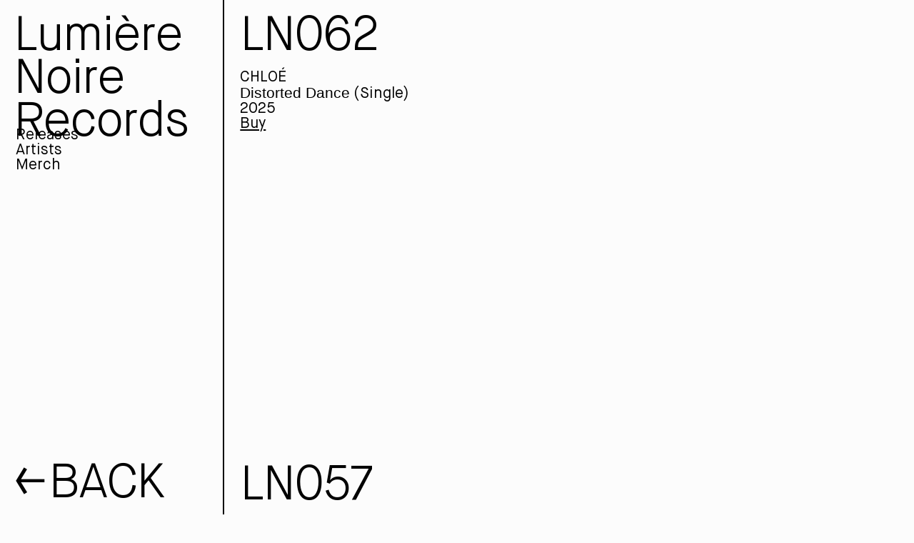

--- FILE ---
content_type: text/html; charset=UTF-8
request_url: https://lumierenoirerecords.com/chloe/
body_size: 38852
content:
<!DOCTYPE html>
<html lang="fr-FR">
<head>
<meta charset="UTF-8">
<meta name="viewport" content="width=device-width, initial-scale=1.0, minimum-scale=1.0, maximum-scale=5.0, user-scalable=yes, viewport-fit=cover">

<title>Lumière Noire Records — Chloé</title>
<meta name='robots' content='max-image-preview:large' />
	<style>img:is([sizes="auto" i], [sizes^="auto," i]) { contain-intrinsic-size: 3000px 1500px }</style>
	<meta name="referrer" content="strict-origin-when-cross-origin"><link rel='stylesheet' id='frontend-style-css' href='https://lumierenoirerecords.com/wp-content/themes/lay/frontend/assets/css/frontend.style.css?ver=10.0.5' type='text/css' media='all' />
<style id='frontend-style-inline-css' type='text/css'>
/* essential styles that need to be in head */
		html{
			overflow-y: scroll;
			/* needs to be min-height: 100% instead of height: 100%. doing height: 100% can cause a bug when doing scroll in jQuery for html,body  */
			min-height: 100%;
			/* prevent anchor font size from changing when rotating iphone to landscape mode */
			/* also: https://stackoverflow.com/questions/49589861/is-there-a-non-hacky-way-to-prevent-pinch-zoom-on-ios-11-3-safari */
			-webkit-text-size-adjust: none;
			/* prevent overflow while loading */
			overflow-x: hidden!important;
		}
		body{
			background-color: white;
			transition: background-color 300ms ease;
			min-height: 100%;
			margin: 0;
			width: 100%;
		}
		/* lay image opacity css */
		#search-results-region img.setsizes{opacity: 0;}#search-results-region img.lay-gif{opacity: 0;}#search-results-region img.lay-image-original{opacity: 0;}#search-results-region img.carousel-img{opacity: 0;}#search-results-region video.video-lazyload{opacity: 0;}#search-results-region img.setsizes.loaded{opacity: 1;}#search-results-region img.loaded-error{opacity: 1;}#search-results-region img.lay-gif.loaded{opacity: 1;}#search-results-region img.lay-image-original.loaded{opacity: 1;}#search-results-region img.carousel-img.loaded{opacity: 1;}#search-results-region video.loaded{opacity: 1;}.col img.setsizes{opacity: 0;}.col img.lay-gif{opacity: 0;}.col img.lay-image-original{opacity: 0;}.col img.carousel-img{opacity: 0;}.col video.video-lazyload{opacity: 0;}.col img.setsizes.loaded{opacity: 1;}.col img.loaded-error{opacity: 1;}.col img.lay-gif.loaded{opacity: 1;}.col img.lay-image-original.loaded{opacity: 1;}.col img.carousel-img.loaded{opacity: 1;}.col video.loaded{opacity: 1;}.project-arrow img.setsizes{opacity: 0;}.project-arrow img.lay-gif{opacity: 0;}.project-arrow img.lay-image-original{opacity: 0;}.project-arrow img.carousel-img{opacity: 0;}.project-arrow video.video-lazyload{opacity: 0;}.project-arrow img.setsizes.loaded{opacity: 1;}.project-arrow img.loaded-error{opacity: 1;}.project-arrow img.lay-gif.loaded{opacity: 1;}.project-arrow img.lay-image-original.loaded{opacity: 1;}.project-arrow img.carousel-img.loaded{opacity: 1;}.project-arrow video.loaded{opacity: 1;}.background-image img.setsizes{opacity: 0;}.background-image img.lay-gif{opacity: 0;}.background-image img.lay-image-original{opacity: 0;}.background-image img.carousel-img{opacity: 0;}.background-image video.video-lazyload{opacity: 0;}.background-image img.setsizes.loaded{opacity: 1;}.background-image img.loaded-error{opacity: 1;}.background-image img.lay-gif.loaded{opacity: 1;}.background-image img.lay-image-original.loaded{opacity: 1;}.background-image img.carousel-img.loaded{opacity: 1;}.background-image video.loaded{opacity: 1;}.background-video img.setsizes{opacity: 0;}.background-video img.lay-gif{opacity: 0;}.background-video img.lay-image-original{opacity: 0;}.background-video img.carousel-img{opacity: 0;}.background-video video.video-lazyload{opacity: 0;}.background-video img.setsizes.loaded{opacity: 1;}.background-video img.loaded-error{opacity: 1;}.background-video img.lay-gif.loaded{opacity: 1;}.background-video img.lay-image-original.loaded{opacity: 1;}.background-video img.carousel-img.loaded{opacity: 1;}.background-video video.loaded{opacity: 1;}
		/* phone menu breakpoint above */
		@media (min-width: 1051px){
			
nav.mobile-nav {
  display: none;
}

.lay-mobile-icons-wrap {
  display: none;
  white-space: nowrap;
}

.mobile-title {
  display: none;
}

nav.laynav li {
  display: inline-block;
}

nav.laynav {
  white-space: nowrap;
}

.navbar {
  position: fixed;
  z-index: 10;
  width: 100%;
  transform: translateZ(0);
}

.sitetitle.txt .sitetitle-txt-inner span,
nav.laynav span {
  text-decoration-style: underline;
}

.sitetitle.txt .sitetitle-txt-inner {
  margin-top: 0;
  margin-bottom: 0;
}

nav.laynav {
  z-index: 20;
  line-height: 1;
}
nav.laynav .span-wrap {
  display: inline-block;
}
nav.laynav ul {
  list-style-type: none;
  margin: 0;
  padding: 0;
  font-size: 0;
  display: flex;
}
nav.laynav a {
  text-decoration: none;
}
nav.laynav li {
  vertical-align: top;
}
nav.laynav li:last-child {
  margin-right: 0 !important;
  margin-bottom: 0 !important;
}

.nav-pill {
  position: absolute;
  z-index: -1;
  box-sizing: content-box;
  opacity: 0;
}

.nav-pill.nav-opacity-pill-transition {
  transition: opacity 0.7s ease-in-out;
}

.nav-pill.nav-pill-transition {
  transition: transform 0.7s cubic-bezier(0.93, 0, 0.4, 1.17), width 0.7s cubic-bezier(0.93, 0, 0.4, 1.17), opacity 0.7s ease-in-out;
}

		}
		/* phone menu breakpoint under */
		@media (max-width: 1050px){
			
body.mobile-menu-style_1.mobile-menu-has-animation.mobile-menu-animation-possible.animate-mobile-menu nav.mobile-nav {
  transition: transform 300ms cubic-bezier(0.52, 0.16, 0.24, 1);
}

.mobile-title.text {
  line-height: 1 !important;
}

body.mobile-menu-style_1 nav.mobile-nav::-webkit-scrollbar {
  display: none;
}
body.mobile-menu-style_1 nav.mobile-nav {
  scrollbar-width: none;
}
body.mobile-menu-style_1 nav.mobile-nav {
  transform: translateY(-99999px);
  overflow-y: scroll;
  -webkit-overflow-scrolling: touch;
  white-space: normal;
  width: 100%;
  top: 0;
  left: 0;
  bottom: auto;
}
body.mobile-menu-style_1 nav.mobile-nav .current-menu-item {
  opacity: 1;
}
body.mobile-menu-style_1 nav.mobile-nav li {
  display: block;
  margin-right: 0;
  margin-bottom: 0;
  padding: 0;
}
body.mobile-menu-style_1 nav.mobile-nav li a {
  display: block;
  opacity: 1;
  border-bottom-style: solid;
  border-bottom-width: 1px;
  transition: background-color 200ms ease;
  margin: 0;
}
body.mobile-menu-style_1 nav.mobile-nav li a:hover {
  opacity: 1;
}
body.mobile-menu-style_1 nav.mobile-nav li a .span-wrap {
  border-bottom: none;
}
body.mobile-menu-style_1 nav.mobile-nav li a:hover .span-wrap {
  border-bottom: none;
}

body.mobile-menu-style_2.mobile-menu-has-animation.mobile-menu-animation-possible nav.mobile-nav {
  transition: transform 500ms cubic-bezier(0.52, 0.16, 0.24, 1);
}

body.mobile-menu-style_2 .laynav .burger-wrap {
  position: absolute;
  right: 0;
  top: 0;
}
body.mobile-menu-style_2 nav.mobile-nav.active {
  transform: translateX(0);
}
body.mobile-menu-style_2 nav.mobile-nav::-webkit-scrollbar {
  display: none;
}
body.mobile-menu-style_2 nav.mobile-nav {
  scrollbar-width: none;
}
body.mobile-menu-style_2 nav.mobile-nav {
  box-sizing: border-box;
  z-index: 35;
  top: 0;
  height: 100vh;
  overflow-y: scroll;
  -webkit-overflow-scrolling: touch;
  white-space: normal;
  width: 100%;
  transform: translateX(100%);
}
body.mobile-menu-style_2 nav.mobile-nav li a {
  display: block;
  margin: 0;
  box-sizing: border-box;
  width: 100%;
}

body.mobile-menu-style_3.mobile-menu-has-animation.mobile-menu-animation-possible .mobile-nav ul {
  opacity: 0;
  transition: opacity 300ms cubic-bezier(0.52, 0.16, 0.24, 1) 200ms;
}

body.mobile-menu-style_3.mobile-menu-has-animation.mobile-menu-animation-possible.mobile-menu-open .mobile-nav ul {
  opacity: 1;
}

body.mobile-menu-style_3.mobile-menu-has-animation.mobile-menu-animation-possible nav.mobile-nav {
  transition: height 500ms cubic-bezier(0.52, 0.16, 0.24, 1);
}

body.mobile-menu-style_3 nav.mobile-nav.active {
  transform: translateX(0);
}
body.mobile-menu-style_3 nav.mobile-nav::-webkit-scrollbar {
  display: none;
}
body.mobile-menu-style_3 nav.mobile-nav {
  scrollbar-width: none;
}
body.mobile-menu-style_3 nav.mobile-nav {
  width: 100%;
  height: 0;
  box-sizing: border-box;
  z-index: 33;
  overflow-y: scroll;
  -webkit-overflow-scrolling: touch;
  white-space: normal;
  width: 100%;
}
body.mobile-menu-style_3 nav.mobile-nav li a {
  display: block;
  margin: 0;
  box-sizing: border-box;
  width: 100%;
}

body.mobile-menu-style_4.mobile-menu-has-animation.mobile-menu-animation-possible.animate-mobile-menu nav.mobile-nav {
  transition: transform 300ms cubic-bezier(0.52, 0.16, 0.24, 1);
}

body.mobile-menu-style_4 nav.mobile-nav::-webkit-scrollbar {
  display: none;
}
body.mobile-menu-style_4 nav.mobile-nav {
  scrollbar-width: none;
}
body.mobile-menu-style_4 nav.mobile-nav {
  width: 100%;
  height: 0;
  box-sizing: border-box;
  z-index: 29;
  overflow-y: scroll;
  -webkit-overflow-scrolling: touch;
  white-space: normal;
  width: 100%;
}
body.mobile-menu-style_4 nav.mobile-nav li a {
  display: block;
  margin: 0;
  box-sizing: border-box;
  width: 100%;
}

/**
 * Toggle Switch Globals
 *
 * All switches should take on the class `c-hamburger` as well as their
 * variant that will give them unique properties. This class is an overview
 * class that acts as a reset for all versions of the icon.
 */
.mobile-menu-style_1 .burger-wrap,
.mobile-menu-style_3 .burger-wrap,
.mobile-menu-style_4 .burger-wrap {
  z-index: 33;
}

.lay-mobile-icons-wrap {
  z-index: 33;
  top: 0;
  vertical-align: top;
}

.burger-wrap.right {
  padding-left: 10px;
}

.burger-wrap.left {
  padding-right: 10px;
}

.burger-wrap {
  font-size: 0;
  box-sizing: border-box;
  display: inline-block;
  cursor: pointer;
  vertical-align: top;
}

.burger-inner {
  position: relative;
}

.burger-default {
  border-radius: 0;
  overflow: hidden;
  margin: 0;
  padding: 0;
  width: 25px;
  height: 20px;
  font-size: 0;
  -webkit-appearance: none;
  -moz-appearance: none;
  appearance: none;
  box-shadow: none;
  border-radius: none;
  border: none;
  cursor: pointer;
  background-color: transparent;
}

.burger-default:focus {
  outline: none;
}

.burger-default span {
  display: block;
  position: absolute;
  left: 0;
  right: 0;
  background-color: #000;
}

.default .burger-default span {
  height: 2px;
  top: 9px;
}
.default .burger-default span::before,
.default .burger-default span::after {
  height: 2px;
}
.default .burger-default span::before {
  top: -9px;
}
.default .burger-default span::after {
  bottom: -9px;
}

.default_thin .burger-default span {
  height: 1px;
  top: 9px;
}
.default_thin .burger-default span::before,
.default_thin .burger-default span::after {
  height: 1px;
}
.default_thin .burger-default span::before {
  top: -6px;
}
.default_thin .burger-default span::after {
  bottom: -6px;
}

.burger-default span::before,
.burger-default span::after {
  position: absolute;
  display: block;
  left: 0;
  width: 100%;
  background-color: #000;
  content: "";
}

/**
 * Style 2
 *
 * Hamburger to "x" (htx). Takes on a hamburger shape, bars slide
 * down to center and transform into an "x".
 */
.burger-has-animation .burger-default {
  transition: background 0.2s;
}
.burger-has-animation .burger-default span {
  transition: background-color 0.2s 0s;
}
.burger-has-animation .burger-default span::before,
.burger-has-animation .burger-default span::after {
  transition-timing-function: cubic-bezier(0.04, 0.04, 0.12, 0.96);
  transition-duration: 0.2s, 0.2s;
  transition-delay: 0.2s, 0s;
}
.burger-has-animation .burger-default span::before {
  transition-property: top, transform;
  -webkit-transition-property: top, -webkit-transform;
}
.burger-has-animation .burger-default span::after {
  transition-property: bottom, transform;
  -webkit-transition-property: bottom, -webkit-transform;
}
.burger-has-animation .burger-default.active span::before,
.burger-has-animation .burger-default.active span::after {
  transition-delay: 0s, 0.2s;
}

/* active state, i.e. menu open */
.burger-default.active span {
  background-color: transparent !important;
}

.burger-default.active span::before {
  transform: rotate(45deg);
  top: 0;
}

.burger-default.active span::after {
  transform: rotate(-45deg);
  bottom: 0;
}

.mobile-menu-icon {
  z-index: 31;
}

.mobile-menu-icon {
  cursor: pointer;
}

.burger-custom-wrap-close {
  display: none;
}

body.mobile-menu-style_2 .mobile-nav .burger-custom-wrap-close {
  display: inline-block;
}
body.mobile-menu-style_2 .burger-custom-wrap-open {
  display: inline-block;
}

body.mobile-menu-open.mobile-menu-style_3 .burger-custom-wrap-close,
body.mobile-menu-open.mobile-menu-style_4 .burger-custom-wrap-close,
body.mobile-menu-open.mobile-menu-style_1 .burger-custom-wrap-close {
  display: inline-block;
}
body.mobile-menu-open.mobile-menu-style_3 .burger-custom-wrap-open,
body.mobile-menu-open.mobile-menu-style_4 .burger-custom-wrap-open,
body.mobile-menu-open.mobile-menu-style_1 .burger-custom-wrap-open {
  display: none;
}

/**
 * Toggle Switch Globals
 *
 * All switches should take on the class `c-hamburger` as well as their
 * variant that will give them unique properties. This class is an overview
 * class that acts as a reset for all versions of the icon.
 */
body.mobile_menu_bar_not_hidden .lay-mobile-icons-wrap.contains-cart-icon .burger-wrap-new {
  padding-top: 6px;
}

.burger-wrap-new.burger-wrap {
  padding-left: 5px;
  padding-right: 5px;
}

.lay-mobile-icons-wrap.contains-cart-icon.custom-burger .lay-cart-icon-wrap {
  padding-top: 0;
}

.burger-new {
  border-radius: 0;
  overflow: hidden;
  margin: 0;
  padding: 0;
  width: 30px;
  height: 30px;
  font-size: 0;
  -webkit-appearance: none;
  -moz-appearance: none;
  appearance: none;
  box-shadow: none;
  border-radius: none;
  border: none;
  cursor: pointer;
  background-color: transparent;
}

.burger-new:focus {
  outline: none;
}

.burger-new .bread-top,
.burger-new .bread-bottom {
  transform: none;
  z-index: 4;
  position: absolute;
  z-index: 3;
  top: 0;
  left: 0;
  width: 30px;
  height: 30px;
}

.burger-has-animation .bread-top,
.burger-has-animation .bread-bottom {
  transition: transform 0.1806s cubic-bezier(0.04, 0.04, 0.12, 0.96);
}
.burger-has-animation .bread-crust-bottom,
.burger-has-animation .bread-crust-top {
  transition: transform 0.1596s cubic-bezier(0.52, 0.16, 0.52, 0.84) 0.1008s;
}
.burger-has-animation .burger-new.active .bread-top,
.burger-has-animation .burger-new.active .bread-bottom {
  transition: transform 0.3192s cubic-bezier(0.04, 0.04, 0.12, 0.96) 0.1008s;
}
.burger-has-animation .burger-new.active .bread-crust-bottom,
.burger-has-animation .burger-new.active .bread-crust-top {
  transition: transform 0.1806s cubic-bezier(0.04, 0.04, 0.12, 0.96);
}

.burger-new .bread-crust-top,
.burger-new .bread-crust-bottom {
  display: block;
  width: 17px;
  height: 1px;
  background: #000;
  position: absolute;
  left: 7px;
  z-index: 1;
}

.bread-crust-top {
  top: 14px;
  transform: translateY(-3px);
}

.bread-crust-bottom {
  bottom: 14px;
  transform: translateY(3px);
}

.burger-new.active .bread-top {
  transform: rotate(45deg);
}
.burger-new.active .bread-crust-bottom {
  transform: none;
}
.burger-new.active .bread-bottom {
  transform: rotate(-45deg);
}
.burger-new.active .bread-crust-top {
  transform: none;
}

body.mobile-menu-pill_menu_style .burger-wrap,
body.mobile-menu-pill_menu_style .mobile-menu-close-custom {
  display: none;
}
body.mobile-menu-pill_menu_style nav.mobile-nav {
  z-index: 35;
  line-height: 1;
  white-space: nowrap;
}

.mobile-menu-style-pill_menu_style ul {
  display: flex;
}

.mobile-menu-pill {
  position: absolute;
  z-index: -1;
  box-sizing: content-box;
  opacity: 0;
}

.mobile-menu-pill.mobile-menu-opacity-pill-transition {
  transition: opacity 0.7s ease-in-out;
}

.mobile-menu-pill.mobile-menu-pill-transition {
  transition: transform 0.7s cubic-bezier(0.93, 0, 0.4, 1.17), width 0.7s cubic-bezier(0.93, 0, 0.4, 1.17), opacity 0.7s ease-in-out;
}

.lay-fixed-header-hide-on-phone {
  display: none;
}

.tagline {
  display: none;
}

.title a,
.title {
  opacity: 1;
}

.sitetitle {
  display: none;
}

.navbar {
  display: block;
  top: 0;
  left: 0;
  bottom: auto;
  right: auto;
  width: 100%;
  z-index: 30;
  border-bottom-style: solid;
  border-bottom-width: 1px;
}

.mobile-title.image {
  font-size: 0;
}

.mobile-title.text {
  line-height: 1;
  display: inline-flex;
}
.mobile-title.text > span {
  align-self: center;
}

.mobile-title {
  z-index: 31;
  display: inline-block;
  box-sizing: border-box;
}
.mobile-title img {
  box-sizing: border-box;
  height: 100%;
}

nav.primary,
nav.second_menu,
nav.third_menu,
nav.fourth_menu {
  display: none;
}

body.mobile-menu-style_desktop_menu .burger-wrap,
body.mobile-menu-style_desktop_menu .mobile-menu-close-custom {
  display: none;
}
body.mobile-menu-style_desktop_menu nav.mobile-nav {
  z-index: 35;
  line-height: 1;
  white-space: nowrap;
}
body.mobile-menu-style_desktop_menu nav.mobile-nav li {
  vertical-align: top;
}
body.mobile-menu-style_desktop_menu nav.mobile-nav li:last-child {
  margin-right: 0 !important;
  margin-bottom: 0 !important;
}
body.mobile-menu-style_desktop_menu nav.mobile-nav ul {
  list-style-type: none;
  margin: 0;
  padding: 0;
  font-size: 0;
}
body.mobile-menu-style_desktop_menu nav.mobile-nav a {
  text-decoration: none;
}
body.mobile-menu-style_desktop_menu nav.mobile-nav span {
  border-bottom-style: solid;
  border-bottom-width: 0;
}

.mobile_sitetitle_fade_out_when_scrolling_down {
  transition: all ease-in-out 300ms;
}

.mobile_sitetitle_move_away_when_scrolling_down {
  transition: all ease-in-out 300ms;
}

.mobile_menu_fade_out_when_scrolling_down {
  transition: all ease-in-out 300ms;
}

.mobile_menu_move_away_when_scrolling_down {
  transition: all ease-in-out 300ms;
}

.mobile_menubar_move_away_when_scrolling_down {
  transition: all ease-in-out 300ms;
}

.mobile_menubar_fade_out_when_scrolling_down {
  transition: all ease-in-out 300ms;
}

.mobile_menuicons_fade_out_when_scrolling_down {
  transition: all ease-in-out 300ms;
}

.mobile_menuicons_move_away_when_scrolling_down {
  transition: all ease-in-out 300ms;
}

body.lay-hide-phone-menu .mobile_sitetitle_fade_out_when_scrolling_down {
  opacity: 0;
  pointer-events: none;
}
body.lay-hide-phone-menu .mobile_menu_fade_out_when_scrolling_down {
  opacity: 0;
  pointer-events: none;
}
body.lay-hide-phone-menu .mobile_menubar_move_away_when_scrolling_down {
  transform: translateY(-100%);
}
body.lay-hide-phone-menu .mobile_menubar_fade_out_when_scrolling_down {
  opacity: 0 !important;
  pointer-events: none;
}
body.lay-hide-phone-menu .mobile_menuicons_fade_out_when_scrolling_down {
  opacity: 0 !important;
  pointer-events: none;
}
body.lay-hide-phone-menu .mobile_menuicons_move_away_when_scrolling_down {
  transform: translateY(-100%);
}

nav.laynav {
  z-index: 20;
  line-height: 1;
}
nav.laynav .span-wrap {
  display: inline-block;
}
nav.laynav ul {
  list-style-type: none;
  margin: 0;
  padding: 0;
  font-size: 0;
}
nav.laynav a {
  text-decoration: none;
}
nav.laynav li {
  vertical-align: top;
}
nav.laynav li:last-child {
  margin-right: 0 !important;
  margin-bottom: 0 !important;
}

		}
		/* lay media query styles */
		@media (min-width: 1051px){
			
.column-wrap._100vh,
.column-wrap.rowcustomheight {
  display: flex;
}

#custom-phone-grid {
  display: none;
}

#footer-custom-phone-grid {
  display: none;
}

.cover-region-phone {
  display: none;
}

.row._100vh,
.row._100vh.empty {
  min-height: 100vh;
  min-height: 100svh;
}
.row._100vh .row-inner,
.row._100vh .column-wrap,
.row._100vh.empty .row-inner,
.row._100vh.empty .column-wrap {
  min-height: 100vh;
  min-height: 100svh;
}

.col.align-top {
  align-self: start;
}

.col.align-onethird {
  align-self: start;
}

.col.align-middle {
  align-self: center;
}

.col.align-twothirds {
  align-self: end;
}

.col.align-bottom {
  align-self: end;
}

.cover-region {
  position: sticky;
  z-index: 1;
  top: 0;
  left: 0;
  width: 100%;
  height: 100vh;
  height: 100svh;
}

.lay-sitewide-background-video-mobile {
  display: none;
}

.lay-background-video {
  position: fixed;
  top: 0;
  left: 0;
  width: 100vw;
  max-height: 100vh;
  height: 100%;
  -o-object-fit: cover;
  object-fit: cover;
  -o-object-position: center;
  object-position: center;
  pointer-events: none;
  z-index: -1;
}

.lay-background-image {
  position: fixed;
  top: 0;
  left: 0;
  width: 100vw;
  max-height: 100vh;
  height: 100%;
  -o-object-fit: cover;
  object-fit: cover;
  -o-object-position: center;
  object-position: center;
  pointer-events: none;
  z-index: -1;
}

.lay-background-video-mobile {
  display: none;
}

.lay-background-image-mobile {
  display: none;
}

.cover-down-arrow-desktop {
  display: block;
}

.cover-down-arrow-phone {
  display: none;
}

.col.type-vl.absolute-position {
  position: absolute !important;
  margin-left: 0 !important;
  z-index: 1;
}

/* 

100VH rows 

*/
.column-wrap._100vh > .col.absolute-position:not(.lay-sticky) {
  position: absolute !important;
  margin-left: 0 !important;
}

.column-wrap._100vh > .col.absolute-position.align-top:not(.lay-sticky) {
  top: 0;
}

.column-wrap._100vh > .col.absolute-position.align-bottom:not(.lay-sticky) {
  bottom: 0;
}

._100vh:not(.stack-element) > .type-html {
  position: absolute !important;
  margin-left: 0 !important;
  z-index: 1;
}

._100vh:not(.stack-element) > .type-html.align-top {
  top: 0;
}

._100vh:not(.stack-element) > .type-html.align-middle {
  top: 50%;
  transform: translateY(-50%);
}

._100vh:not(.stack-element) > .type-html.align-bottom {
  bottom: 0;
}

/* 

CUSTOM ROW HEIGHT 

*/
.column-wrap.rowcustomheight > .col.absolute-position:not(.lay-sticky) {
  position: absolute !important;
  margin-left: 0 !important;
  z-index: 1;
}

.rowcustomheight:not(.stack-element) > .type-html {
  position: absolute !important;
  margin-left: 0 !important;
  z-index: 1;
}

.rowcustomheight:not(.stack-element) > .type-html.align-top {
  top: 0;
}

.rowcustomheight:not(.stack-element) > .type-html.align-middle {
  top: 50%;
  transform: translateY(-50%);
}

.rowcustomheight:not(.stack-element) > .type-html.align-bottom {
  bottom: 0;
}

.lay-slide-from-top {
  top: 0;
  left: 0;
  right: 0;
  transform: translateY(-100.1%);
}

body.do-page-overlay-transition .lay-slide-from-top {
  transition: transform 500ms cubic-bezier(0.075, 0.82, 0.165, 1);
}

.lay-slide-from-left {
  top: 0;
  left: 0;
  bottom: 0;
  transform: translateX(-100.1%);
}

body.do-page-overlay-transition .lay-slide-from-left {
  transition: transform 500ms cubic-bezier(0.075, 0.82, 0.165, 1);
}

.lay-slide-from-right {
  top: 0;
  right: 0;
  transform: translateX(100.1%);
}

body.do-page-overlay-transition .lay-slide-from-right {
  transition: transform 500ms cubic-bezier(0.075, 0.82, 0.165, 1);
}

.lay-slide-from-bottom {
  left: 0;
  right: 0;
  bottom: 0;
  transform: translateY(100.1%);
}

body.do-page-overlay-transition .lay-slide-from-bottom {
  transition: transform 500ms cubic-bezier(0.075, 0.82, 0.165, 1);
}

.lay-fade {
  opacity: 0;
  top: 0;
  left: 0;
  right: 0;
  transform: translateY(-100.1%);
}

.lay-none {
  transform: translate(0, 0);
  top: 0;
  left: 0;
  pointer-events: none;
  opacity: 0;
}
.lay-none .row .col {
  pointer-events: none;
}

.lay-none-right {
  transform: translate(0, 0);
  top: 0;
  right: 0;
  pointer-events: none;
  opacity: 0;
}
.lay-none-right .row .col {
  pointer-events: none;
}

.lay-none-left {
  transform: translate(0, 0);
  top: 0;
  left: 0;
  pointer-events: none;
  opacity: 0;
}
.lay-none-left .row .col {
  pointer-events: none;
}

.lay-none-bottom {
  transform: translate(0, 0);
  bottom: 0;
  left: 0;
  right: 0;
  pointer-events: none;
  opacity: 0;
}
.lay-none-bottom .row .col {
  pointer-events: none;
}

.lay-none-top {
  transform: translate(0, 0);
  top: 0;
  left: 0;
  right: 0;
  pointer-events: none;
  opacity: 0;
}
.lay-none-top .row .col {
  pointer-events: none;
}

.lay-show-overlay.lay-slide-from-top {
  transform: translateY(0);
}

.lay-show-overlay.lay-slide-from-left {
  transform: translateX(0);
}

.lay-show-overlay.lay-slide-from-right {
  transform: translateX(0);
}

.lay-show-overlay.lay-slide-from-bottom {
  transform: translateY(0);
}

.lay-show-overlay.lay-fade {
  transform: translateY(0);
  animation: 350ms forwards overlayfadein;
  opacity: 1;
}

.lay-show-overlay.lay-fadeout {
  animation: 350ms forwards overlayfadeout;
}

.lay-show-overlay.lay-none,
.lay-show-overlay.lay-none-right,
.lay-show-overlay.lay-none-left,
.lay-show-overlay.lay-none-top,
.lay-show-overlay.lay-none-bottom {
  pointer-events: auto;
  opacity: 1;
}
.lay-show-overlay.lay-none .row .col,
.lay-show-overlay.lay-none-right .row .col,
.lay-show-overlay.lay-none-left .row .col,
.lay-show-overlay.lay-none-top .row .col,
.lay-show-overlay.lay-none-bottom .row .col {
  pointer-events: auto;
}

@keyframes overlayfadein {
  0% {
    opacity: 0;
  }
  100% {
    opacity: 1;
  }
}
@keyframes overlayfadeout {
  0% {
    opacity: 1;
  }
  100% {
    opacity: 0;
  }
}
.lay-overlay.lay-desktop-overlay-has-custom-bg > .lay-content {
  background-color: transparent;
}

#lay-project-overlay .project-overlay-grid-has-custom-bg.grid {
  background-color: transparent !important;
  backdrop-filter: none !important;
  -webkit-backdrop-filter: none !important;
}
#lay-project-overlay .project-overlay-grid-has-custom-bg.grid .grid-inner {
  background-color: transparent !important;
}

			
		}
		@media (max-width: 1050px){
			
.hascustomphonegrid > #grid {
  display: none;
}
.hascustomphonegrid .column-wrap._100vh,
.hascustomphonegrid .column-wrap.rowcustomheight {
  display: flex;
}

.hascustomphonegrid .cover-region-desktop {
  display: none;
}
.hascustomphonegrid .cover-content-desktop {
  display: none;
}

.nocustomphonegrid .type-vl {
  display: none;
}

.footer-hascustomphonegrid #footer {
  display: none;
}

body {
  box-sizing: border-box;
}

.fp-section.row._100vh,
.fp-section.row._100vh.empty {
  min-height: 0;
}
.fp-section.row._100vh .row-inner,
.fp-section.row._100vh.empty .row-inner {
  min-height: 0 !important;
}

.lay-content.nocustomphonegrid #grid .col.lay-sticky,
.lay-content.footer-nocustomphonegrid #footer .col.lay-sticky,
.lay-content .cover-region-desktop .col.lay-sticky {
  position: relative !important;
  top: auto !important;
}

.lay-content.nocustomphonegrid #grid .col:not(.below, .in-view),
.lay-content.footer-nocustomphonegrid #footer .col:not(.below, .in-view),
.lay-content .cover-region-desktop .col:not(.below, .in-view) {
  transform: none !important;
}

.lay-content.nocustomphonegrid #grid .col,
.lay-content.footer-nocustomphonegrid #footer .col,
.lay-content .cover-region-desktop .col {
  width: 100%;
}

html.flexbox .lay-content .row._100vh.row-col-amt-2.absolute-positioning-vertically-in-apl .col.align-top,
html.flexbox .lay-content .row.rowcustomheight.row-col-amt-2.absolute-positioning-vertically-in-apl .col.align-top,
html.flexbox .lay-content .row._100vh.row-col-amt-3.absolute-positioning-vertically-in-apl .col.align-top,
html.flexbox .lay-content .row.rowcustomheight.row-col-amt-3.absolute-positioning-vertically-in-apl .col.align-top {
  top: 0;
  position: absolute;
  margin-bottom: 0;
}
html.flexbox .lay-content .row._100vh.row-col-amt-2.absolute-positioning-vertically-in-apl .col.align-middle,
html.flexbox .lay-content .row.rowcustomheight.row-col-amt-2.absolute-positioning-vertically-in-apl .col.align-middle,
html.flexbox .lay-content .row._100vh.row-col-amt-3.absolute-positioning-vertically-in-apl .col.align-middle,
html.flexbox .lay-content .row.rowcustomheight.row-col-amt-3.absolute-positioning-vertically-in-apl .col.align-middle {
  top: 50%;
  transform: translate(0, -50%) !important;
  position: absolute;
  margin-bottom: 0;
}
html.flexbox .lay-content .row._100vh.row-col-amt-2.absolute-positioning-vertically-in-apl .col.align-bottom,
html.flexbox .lay-content .row.rowcustomheight.row-col-amt-2.absolute-positioning-vertically-in-apl .col.align-bottom,
html.flexbox .lay-content .row._100vh.row-col-amt-3.absolute-positioning-vertically-in-apl .col.align-bottom,
html.flexbox .lay-content .row.rowcustomheight.row-col-amt-3.absolute-positioning-vertically-in-apl .col.align-bottom {
  bottom: 0;
  position: absolute;
  margin-bottom: 0;
}

#lay-project-overlay .project-overlay-grid-has-custom-bg.grid {
  background-color: transparent !important;
  backdrop-filter: none !important;
  -webkit-backdrop-filter: none !important;
}
#lay-project-overlay .project-overlay-grid-has-custom-bg.grid .grid-inner {
  background-color: transparent !important;
}

html.flexbox .lay-content .row._100vh.one-col-row .column-wrap,
html.flexbox .lay-content .row.rowcustomheight.one-col-row .column-wrap {
  display: flex;
}
html.flexbox .lay-content .row._100vh.one-col-row .col.align-top,
html.flexbox .lay-content .row.rowcustomheight.one-col-row .col.align-top {
  align-self: start;
  margin-bottom: 0;
}
html.flexbox .lay-content .row._100vh.one-col-row .col.align-middle,
html.flexbox .lay-content .row.rowcustomheight.one-col-row .col.align-middle {
  align-self: center;
  margin-bottom: 0;
}
html.flexbox .lay-content .row._100vh.one-col-row .col.align-bottom,
html.flexbox .lay-content .row.rowcustomheight.one-col-row .col.align-bottom {
  align-self: end;
  margin-bottom: 0;
}

.lay-content .row {
  box-sizing: border-box;
  display: block;
}

.lay-content .row:last-child > .row-inner > .column-wrap > .col:last-child {
  margin-bottom: 0 !important;
}

html.flexbox #custom-phone-grid .column-wrap._100vh,
html.flexbox #custom-phone-grid .column-wrap.rowcustomheight,
html.flexbox .cover-region-phone .column-wrap._100vh,
html.flexbox .cover-region-phone .column-wrap.rowcustomheight,
html.flexbox #footer-custom-phone-grid .column-wrap._100vh,
html.flexbox #footer-custom-phone-grid .column-wrap.rowcustomheight {
  display: flex;
}
html.flexbox #custom-phone-grid .col.align-top,
html.flexbox .cover-region-phone .col.align-top,
html.flexbox #footer-custom-phone-grid .col.align-top {
  align-self: start;
}
html.flexbox #custom-phone-grid .col.align-middle,
html.flexbox .cover-region-phone .col.align-middle,
html.flexbox #footer-custom-phone-grid .col.align-middle {
  align-self: center;
}
html.flexbox #custom-phone-grid .col.align-bottom,
html.flexbox .cover-region-phone .col.align-bottom,
html.flexbox #footer-custom-phone-grid .col.align-bottom {
  align-self: end;
}

.row-inner {
  box-sizing: border-box;
}

.html5video .html5video-customplayicon {
  max-width: 100px;
}

.cover-enabled-on-phone .cover-region {
  position: sticky;
  z-index: 1;
  top: 0;
  left: 0;
  width: 100%;
  min-height: 100vh;
}

.lay-sitewide-background-video {
  display: none;
}

.lay-background-video {
  position: fixed;
  top: 0;
  left: 0;
  width: 100vw;
  max-height: 100vh;
  height: 100%;
  -o-object-fit: cover;
  object-fit: cover;
  -o-object-position: center;
  object-position: center;
  pointer-events: none;
  z-index: -1;
}

.lay-background-image {
  position: fixed;
  top: 0;
  left: 0;
  width: 100vw;
  max-height: 100vh;
  height: 100%;
  -o-object-fit: cover;
  object-fit: cover;
  -o-object-position: center;
  object-position: center;
  pointer-events: none;
  z-index: -1;
}

.lay-background-video-desktop {
  display: none;
}

.lay-background-video-mobile {
  display: block;
}

.lay-background-image-desktop {
  display: none;
}

.lay-background-image-mobile {
  display: block;
}

.cover-down-arrow-desktop {
  display: none;
}

.cover-down-arrow-phone {
  display: block;
}

.lay-content.nocustomphonegrid #grid .row.only-marquee-row {
  padding-left: 0;
  padding-right: 0;
}

.col.absolute-position.type-vl {
  position: absolute;
  margin-left: 0 !important;
  z-index: 1;
}

#custom-phone-grid .column-wrap._100vh > .col.absolute-position:not(.lay-sticky),
#footer-custom-phone-grid .column-wrap._100vh > .col.absolute-position:not(.lay-sticky),
.cover-region-phone .column-wrap._100vh > .col.absolute-position:not(.lay-sticky) {
  position: absolute !important;
  margin-left: 0 !important;
  z-index: 1;
}
#custom-phone-grid .column-wrap._100vh > .col.absolute-position.align-top:not(.lay-sticky),
#footer-custom-phone-grid .column-wrap._100vh > .col.absolute-position.align-top:not(.lay-sticky),
.cover-region-phone .column-wrap._100vh > .col.absolute-position.align-top:not(.lay-sticky) {
  top: 0;
}
#custom-phone-grid .column-wrap._100vh > .col.absolute-position.align-bottom:not(.lay-sticky),
#footer-custom-phone-grid .column-wrap._100vh > .col.absolute-position.align-bottom:not(.lay-sticky),
.cover-region-phone .column-wrap._100vh > .col.absolute-position.align-bottom:not(.lay-sticky) {
  bottom: 0;
}

#custom-phone-grid .column-wrap.rowcustomheight > .col.absolute-position:not(.lay-sticky),
#footer-custom-phone-grid .column-wrap.rowcustomheight > .col.absolute-position:not(.lay-sticky),
.cover-region-phone .column-wrap.rowcustomheight > .col.absolute-position:not(.lay-sticky) {
  position: absolute !important;
  margin-left: 0 !important;
  z-index: 1;
}
#custom-phone-grid .column-wrap.rowcustomheight > .col.absolute-position.align-top:not(.lay-sticky),
#footer-custom-phone-grid .column-wrap.rowcustomheight > .col.absolute-position.align-top:not(.lay-sticky),
.cover-region-phone .column-wrap.rowcustomheight > .col.absolute-position.align-top:not(.lay-sticky) {
  top: 0;
}
#custom-phone-grid .column-wrap.rowcustomheight > .col.absolute-position.align-bottom:not(.lay-sticky),
#footer-custom-phone-grid .column-wrap.rowcustomheight > .col.absolute-position.align-bottom:not(.lay-sticky),
.cover-region-phone .column-wrap.rowcustomheight > .col.absolute-position.align-bottom:not(.lay-sticky) {
  bottom: 0;
}

.cover-disabled-on-phone .cover-region-desktop._100vh._100vh-not-set-by-user {
  min-height: 0 !important;
}
.cover-disabled-on-phone .cover-region-desktop._100vh._100vh-not-set-by-user .cover-inner._100vh {
  min-height: 0 !important;
}
.cover-disabled-on-phone .cover-region-desktop._100vh._100vh-not-set-by-user .row._100vh {
  min-height: 0 !important;
}
.cover-disabled-on-phone .cover-region-desktop._100vh._100vh-not-set-by-user .row-inner._100vh {
  min-height: 0 !important;
}
.cover-disabled-on-phone .cover-region-desktop._100vh._100vh-not-set-by-user .column-wrap._100vh {
  min-height: 0 !important;
}

.lay-thumbnailgrid-tagfilter.mobile-one-line,
.lay-productsgrid-tagfilter.mobile-one-line {
  white-space: nowrap;
  overflow-x: scroll;
  box-sizing: border-box;
  -webkit-overflow-scrolling: touch;
}

.lay-thumbnailgrid-tagfilter::-webkit-scrollbar,
.lay-productsgrid-tagfilter::-webkit-scrollbar {
  display: none;
}

.lay-thumbnailgrid-tagfilter,
.lay-productsgrid-tagfilter {
  scrollbar-width: none;
}

.lay-thumbnailgrid-filter.mobile-one-line,
.lay-productsgrid-filter.mobile-one-line {
  white-space: nowrap;
  overflow-x: scroll;
  box-sizing: border-box;
  -webkit-overflow-scrolling: touch;
}

.lay-thumbnailgrid-filter::-webkit-scrollbar,
.lay-productsgrid-filter::-webkit-scrollbar {
  display: none;
}

.lay-thumbnailgrid-filter,
.lay-productsgrid-filter {
  scrollbar-width: none;
}

.lay-thumbnailgrid-tagfilter.mobile-one-line .tag-bubble:first-child {
  margin-left: 0 !important;
}
.lay-thumbnailgrid-tagfilter.mobile-one-line .tag-bubble:last-child {
  margin-right: 0 !important;
}

.lay-productsgrid-tagfilter.mobile-one-line .ptag-bubble:first-child {
  margin-left: 0 !important;
}
.lay-productsgrid-tagfilter.mobile-one-line .ptag-bubble:last-child {
  margin-right: 0 !important;
}

.lay-phone-slide-from-top {
  top: 0;
  left: 0;
  right: 0;
  transform: translateY(-100.1%);
}

body.do-page-overlay-transition .lay-phone-slide-from-top {
  transition: transform 500ms cubic-bezier(0.075, 0.82, 0.165, 1);
}

.lay-phone-slide-from-left {
  top: 0;
  left: 0;
  bottom: 0;
  transform: translateX(-100.1%);
}

body.do-page-overlay-transition .lay-phone-slide-from-left {
  transition: transform 500ms cubic-bezier(0.075, 0.82, 0.165, 1);
}

.lay-phone-slide-from-right {
  top: 0;
  right: 0;
  transform: translateX(100%);
}

body.do-page-overlay-transition .lay-phone-slide-from-right {
  transition: transform 500ms cubic-bezier(0.075, 0.82, 0.165, 1);
}

.lay-phone-slide-from-bottom {
  left: 0;
  right: 0;
  bottom: 0;
  transform: translateY(100.1%);
}

body.do-page-overlay-transition .lay-phone-slide-from-bottom {
  transition: transform 500ms cubic-bezier(0.075, 0.82, 0.165, 1);
}

.lay-phone-fade {
  opacity: 0;
  top: 0;
  left: 0;
  right: 0;
  transform: translateY(-100.1%);
}

.lay-phone-none {
  transform: translate(0, 0);
  top: 0;
  left: 0;
  pointer-events: none;
  opacity: 0;
}
.lay-phone-none .row .col {
  pointer-events: none;
}

.lay-phone-none-right {
  transform: translate(0, 0);
  top: 0;
  right: 0;
  pointer-events: none;
  opacity: 0;
}
.lay-phone-none-right .row .col {
  pointer-events: none;
}

.lay-phone-none-left {
  transform: translate(0, 0);
  top: 0;
  left: 0;
  pointer-events: none;
  opacity: 0;
}
.lay-phone-none-left .row .col {
  pointer-events: none;
}

.lay-phone-none-bottom {
  transform: translate(0, 0);
  bottom: 0;
  left: 0;
  right: 0;
  pointer-events: none;
  opacity: 0;
}
.lay-phone-none-bottom .row .col {
  pointer-events: none;
}

.lay-phone-none-top {
  transform: translate(0, 0);
  top: 0;
  left: 0;
  right: 0;
  pointer-events: none;
  opacity: 0;
}
.lay-phone-none-top .row .col {
  pointer-events: none;
}

.lay-show-overlay.lay-phone-slide-from-top {
  transform: translateY(0);
}

.lay-show-overlay.lay-phone-slide-from-left {
  transform: translateX(0);
}

.lay-show-overlay.lay-phone-slide-from-right {
  transform: translateX(0);
}

.lay-show-overlay.lay-phone-slide-from-bottom {
  transform: translateY(0);
}

.lay-show-overlay.lay-phone-fade {
  transform: translateY(0);
  animation: 350ms forwards overlayfadein;
  opacity: 1;
}

.lay-show-overlay.lay-fadeout {
  animation: 350ms forwards overlayfadeout;
}

.lay-show-overlay.lay-phone-none,
.lay-show-overlay.lay-phone-none-right,
.lay-show-overlay.lay-phone-none-left,
.lay-show-overlay.lay-phone-none-top,
.lay-show-overlay.lay-phone-none-bottom {
  pointer-events: auto;
  opacity: 1;
}
.lay-show-overlay.lay-phone-none .row .col,
.lay-show-overlay.lay-phone-none-right .row .col,
.lay-show-overlay.lay-phone-none-left .row .col,
.lay-show-overlay.lay-phone-none-top .row .col,
.lay-show-overlay.lay-phone-none-bottom .row .col {
  pointer-events: auto;
}

@keyframes overlayfadein {
  0% {
    opacity: 0;
  }
  100% {
    opacity: 1;
  }
}
@keyframes overlayfadeout {
  0% {
    opacity: 1;
  }
  100% {
    opacity: 0;
  }
}
.lay-overlay.lay-phone-overlay-has-custom-bg > .lay-content {
  background-color: transparent;
}

html.no-flexbox #footer-custom-phone-grid .col.align-bottom {
  vertical-align: bottom;
}

			
		}

body.intro-loading .lay-content {
  visibility: hidden;
}

.intro.animatehide {
  pointer-events: none;
}

#intro-region.hide {
  display: none;
}

.intro {
  opacity: 1;
  transform: scale(1);
  cursor: pointer;
  display: block;
}

.intro .mediawrap {
  height: 100vh;
  width: 100%;
}

.intro img.lazyloading,
.intro img.lazyload {
  opacity: 0;
}

.intro img.lazyloaded,
.intro img.loaded {
  opacity: 1;
  transition: opacity 400ms;
}

.intro {
  top: 0;
  left: 0;
  width: 100%;
  height: 100vh;
  position: fixed;
  overflow: hidden;
  z-index: 50;
}

.intro .media {
  transform: translate(-50%, -50%);
  position: fixed;
  left: 50%;
  top: 50%;
}

.intro .mediawrap.followmovement .media {
  transform: translate(-50%, -50%) scale(1.15);
}

.intro .mediawrap.w100 .media {
  width: 100%;
  height: auto;
}

.intro .mediawrap.h100 .media {
  width: auto;
  height: 100%;
}

.intro-svg-overlay {
  position: absolute;
  top: 50%;
  left: 50%;
  transform: translate(-50%, -50%);
  z-index: 60;
}

.intro-svg-overlay,
.intro_text {
  pointer-events: none;
}

.intro_text {
  position: absolute;
  z-index: 65;
  white-space: pre-line;
}

@media (orientation: landscape) {
  .intro-portrait-media {
    display: none;
  }
}
@media (orientation: portrait) {
  .intro-landscape-media {
    display: none;
  }
}


					/* default text format "Default" */
					.lay-textformat-parent > *, ._Default, ._Default_no_spaces{
						font-family:MaisonNeue-Book;color:#000000;letter-spacing:0em;line-height:1;font-weight:400;text-transform:none;font-style:normal;text-decoration: none;padding: 0;text-indent:0em;border-bottom: none;text-align:left;
					}@media (min-width: 1201px){
						.lay-textformat-parent > *, ._Default{
							font-size:21px;margin:0px 0 0px 0;
						}
						._Default_no_spaces{
							font-size:21px;
						}
						.lay-textformat-parent > *:last-child, ._Default:last-child{
							margin-bottom: 0;
						}
					}
					@media (min-width: 1051px) and (max-width: 1200px){
						.lay-textformat-parent > *, ._Default{
							font-size:17px;margin:0px 0 0px 0;
						}
						._Default_no_spaces{
							font-size:17px;
						}
						.lay-textformat-parent > *:last-child, ._Default:last-child{
							margin-bottom: 0;
						}
					}
					@media (max-width: 1050px){
						.lay-textformat-parent > *, ._Default{
							font-size:17px;margin:0px 0 0px 0;
						}
						._Default_no_spaces{
							font-size:17px;
						}
						.lay-textformat-parent > *:last-child, ._Default:last-child{
							margin-bottom: 0;
						}
					}._DISP, ._DISP_no_spaces{font-family:MaisonNeue-Light;color:#000000;letter-spacing:-0.03em;line-height:0.9;font-weight:300;text-transform:none;font-style:normal;text-decoration: none;padding: 0;text-indent:0em;border-bottom: none;text-align:left;}@media (min-width: 1201px){
						._DISP{font-size:67px;margin:0px 0 0px 0;}
						._DISP:last-child{
							margin-bottom: 0;
						}
						._DISP_no_spaces{font-size:67px;}
					}
						@media (min-width: 1051px) and (max-width: 1200px){
							._DISP{font-size:67px;margin:0px 0 0px 0;}
							._DISP:last-child{
								margin-bottom: 0;
							}
							._DISP_no_spaces{font-size:67px;}
						}
						@media (max-width: 1050px){
							._DISP{font-size:50px;margin:0px 0 0px 0;}
							._DISP:last-child{
								margin-bottom: 0;
							}
							._DISP_no_spaces{font-size:50px;}
						}._DISP_UNDERLINE, ._DISP_UNDERLINE_no_spaces{font-family:MaisonNeue-Light;color:#000000;letter-spacing:-0.03em;line-height:0.9;font-weight:300;text-transform:none;font-style:normal;text-decoration: none;padding: 0;text-indent:0em;border-bottom: none;text-align:left;}@media (min-width: 1201px){
						._DISP_UNDERLINE{font-size:67px;margin:0px 0 0px 0;}
						._DISP_UNDERLINE:last-child{
							margin-bottom: 0;
						}
						._DISP_UNDERLINE_no_spaces{font-size:67px;}
					}
						@media (min-width: 1051px) and (max-width: 1200px){
							._DISP_UNDERLINE{font-size:67px;margin:0px 0 0px 0;}
							._DISP_UNDERLINE:last-child{
								margin-bottom: 0;
							}
							._DISP_UNDERLINE_no_spaces{font-size:67px;}
						}
						@media (max-width: 1050px){
							._DISP_UNDERLINE{font-size:50px;margin:0px 0 0px 0;}
							._DISP_UNDERLINE:last-child{
								margin-bottom: 0;
							}
							._DISP_UNDERLINE_no_spaces{font-size:50px;}
						}._release, ._release_no_spaces{font-family:MaisonNeue-Book;color:#000000;letter-spacing:0em;line-height:1.1;font-weight:400;text-transform:none;font-style:normal;text-decoration: none;padding: 0;text-indent:0em;border-bottom: none;text-align:left;}@media (min-width: 1201px){
						._release{font-size:21px;margin:0px 0 0px 0;}
						._release:last-child{
							margin-bottom: 0;
						}
						._release_no_spaces{font-size:21px;}
					}
						@media (min-width: 1051px) and (max-width: 1200px){
							._release{font-size:17px;margin:0px 0 0px 0;}
							._release:last-child{
								margin-bottom: 0;
							}
							._release_no_spaces{font-size:17px;}
						}
						@media (max-width: 1050px){
							._release{font-size:17px;margin:0px 0 0px 0;}
							._release:last-child{
								margin-bottom: 0;
							}
							._release_no_spaces{font-size:17px;}
						}
/* customizer css */
            .thumb .thumbnail-tags{opacity: 1;}.thumb .thumbnail-tags { margin-top:0px; }.thumb .thumbnail-tags { margin-bottom:0px; }.thumb .thumbnail-tags { text-align:left; }.thumb .thumbnail-tags { color:#000000; }.thumb .title, .thumb .thumbnail-tags{
                -webkit-transition: all 400ms ease-out;
                -moz-transition: all 400ms ease-out;
                transition: all 400ms ease-out;
            }.title{opacity: 1;}.title { text-align:left; }.title { color:#000000; }.below-image .title { margin-top:5px; }.above-image .title { margin-bottom:5px; }.titlewrap-on-image{}.thumb .descr{
                -webkit-transition: all 400ms ease-out;
                -moz-transition: all 400ms ease-out;
                transition: all 400ms ease-out;
            }.thumb .descr{opacity: 1;}.thumb .descr { margin-top:0px; }.thumb .descr { margin-bottom:0px; }.thumb .ph{
                transition: -webkit-filter 400ms ease-out;
            }body, .hascover #footer-region, .cover-content, .cover-region { background-color:#fcfcfc; }
        .sitetitle.txt .sitetitle-txt-inner span{
            text-underline-offset: 3px;
        }nav.laynav a span{
			text-underline-offset: 3px;
		}nav.laynav a:hover span{
			text-underline-offset: 3px;
		}.lay-textformat-parent a:not(.laybutton),
            .lay-link-parent a:not(.laybutton),
            a.projectlink .lay-textformat-parent>*:not(.laybutton),
            .lay-carousel-sink .single-caption-inner a:not(.laybutton),
            .lay-marquee p a:not(.laybutton), .lay-marquee a:not(.laybutton),
            .lay-table a:not(.laybutton), .lay-table p a:not(.laybutton),
            .lay-accordion a:not(.laybutton), .lay-accordion p a:not(.laybutton),
            .link-in-text { color:#000; }.no-touchdevice .lay-textformat-parent a:not(.laybutton):hover,
            .no-touchdevice .lay-textformat-parent a:not(.laybutton):hover span,
            .no-touchdevice .lay-link-parent a:not(.laybutton):hover,
            .no-touchdevice .lay-link-parent a:not(.laybutton):hover span,
            .lay-textformat-parent a:not(.laybutton).hover,
            .lay-textformat-parent a:not(.laybutton).hover span,
            .no-touchdevice a.projectlink .lay-textformat-parent>*:not(.laybutton):hover,
            a.projectlink .lay-textformat-parent>*:not(.laybutton).hover,
            .no-touchdevice .lay-carousel-sink .single-caption-inner a:not(.laybutton):hover,
            .no-touchdevice .lay-marquee p a:not(.laybutton):hover,
            .no-touchdevice .lay-marquee a:not(.laybutton):hover,
            .no-touchdevice .lay-table a:not(.laybutton):hover,
            .no-touchdevice .lay-table p a:not(.laybutton):hover,
            .no-touchdevice .lay-accordion a:not(.laybutton):hover,
            .no-touchdevice .lay-accordion p a:not(.laybutton):hover,
            .no-touchdevice .link-in-text:hover,
            .link-in-text.hover { color:#000; }.no-touchdevice .lay-textformat-parent a:not(.laybutton):hover,
            .no-touchdevice .lay-link-parent a:not(.laybutton):hover,
            .lay-textformat-parent a:not(.laybutton).hover,
            .lay-textformat-parent a:not(.laybutton).hover span,
            .no-touchdevice a.projectlink .lay-textformat-parent>*:not(.laybutton):hover,
            a.projectlink .lay-textformat-parent>*:not(.laybutton).hover,
            .no-touchdevice .lay-carousel-sink .single-caption-inner a:not(.laybutton):hover,
            .no-touchdevice .lay-marquee p a:not(.laybutton):hover,
            .no-touchdevice .lay-marquee a:not(.laybutton):hover,
            .no-touchdevice .lay-table a:not(.laybutton):hover,
            .no-touchdevice .lay-table p a:not(.laybutton):hover,
            .no-touchdevice .lay-accordion a:not(.laybutton):hover,
            .no-touchdevice .lay-accordion p a:not(.laybutton):hover,
            .no-touchdevice .link-in-text:hover,
            .no-touchdevice .link-in-text.hover,
            .no-touchdevice .pa-text:hover .pa-inner{
                text-decoration: none;
             }.no-touchdevice .lay-link-parent a:not(.laybutton):hover,
            .no-touchdevice .lay-textformat-parent a:not(.laybutton):hover,
            .lay-textformat-parent a:not(.laybutton).hover,
            .no-touchdevice a.projectlink .lay-textformat-parent>*:not(.laybutton):hover,
            a.projectlink .lay-textformat-parent>*:not(.laybutton).hover,
            .no-touchdevice .lay-carousel-sink .single-caption-inner a:not(.laybutton):hover,
            .no-touchdevice .lay-marquee p a:not(.laybutton):hover,
            .no-touchdevice .lay-marquee a:not(.laybutton):hover,
            .no-touchdevice .lay-table a:not(.laybutton):hover,
            .no-touchdevice .lay-table p a:not(.laybutton):hover,
            .no-touchdevice .lay-accordion a:not(.laybutton):hover,
            .no-touchdevice .lay-accordion p a:not(.laybutton):hover,
            .no-touchdevice .link-in-text:hover,
            .no-touchdevice .link-in-text.hover,
            .no-touchdevice .pa-text:hover .pa-inner{opacity: 1;}.lay-thumbnailgrid-filter { color:#000000; }.lay-thumbnailgrid-filter { text-align:left; }.lay-thumbnailgrid-filter .lay-filter-active { color:#000000; }.lay-thumbnailgrid-filter { margin-bottom:20px; }.lay-thumbnailgrid-filter-anchor{opacity: 0.5;}.lay-thumbnailgrid-filter-anchor.lay-filter-active{opacity: 1;}@media (hover) {.lay-thumbnailgrid-filter-anchor:hover{opacity: 1;}}.lay-thumbnailgrid-tagfilter { text-align:left; }.tag-bubble { color:#000000; }.lay-thumbnailgrid-tagfilter { margin-bottom:20px; }.tag-bubble { background-color:#eeeeee; }.tag-bubble { border-radius:100px; }@media (hover:hover) {.tag-bubble:hover { background-color:#d0d0d0; }}.tag-bubble.lay-tag-active { background-color:#d0d0d0; }input#search-query, .suggest-item { font-family:MaisonNeue-Book; }.search-view { background-color:rgba(255,255,255,0.85); }input#search-query::selection { background:#f5f5f5; }.close-search { color:#000000; }input#search-query::placeholder { color:#ccc; }input#search-query { color:#000; }.suggest-item { color:#aaa; }@media (hover:hover) {.suggest-item:hover { color:#000; }}.search-view{ -webkit-backdrop-filter: saturate(180%) blur(10px);
            backdrop-filter: saturate(180%) blur(10px); }.laybutton1{
				font-family:MaisonNeue-Book;color:#000000;letter-spacing:0em;line-height:1;font-weight:400;text-transform:none;font-style:normal;text-decoration: none;
			}
			@media (min-width: 1201px){
				.laybutton1{
					font-size:21px;
				}
			}
			@media (min-width: 1051px) and (max-width: 1200px){
				.laybutton1{
					font-size:17px;
				}
			}
			@media (max-width: 1050px){
				.laybutton1{
					font-size:17px;
				}
			}.laybutton1{
            color: #000;
            border-radius: 0px;
            background-color: #ffffff;
            border: 1px solid #000000;
            padding-left: 15px;
            padding-right: 15px;
            padding-top: 5px;
            padding-bottom: 5px;
            margin-left: 0px;
            margin-right: 0px;
            margin-top: 0px;
            margin-bottom: 0px;
            
        }.laybutton2{
				font-family:MaisonNeue-Book;color:#000000;letter-spacing:0em;line-height:1;font-weight:400;text-transform:none;font-style:normal;text-decoration: none;
			}
			@media (min-width: 1201px){
				.laybutton2{
					font-size:21px;
				}
			}
			@media (min-width: 1051px) and (max-width: 1200px){
				.laybutton2{
					font-size:17px;
				}
			}
			@media (max-width: 1050px){
				.laybutton2{
					font-size:17px;
				}
			}.laybutton2{
            color: #000;
            border-radius: 100px;
            background-color: #ffffff;
            border: 1px solid #000000;
            padding-left: 20px;
            padding-right: 20px;
            padding-top: 5px;
            padding-bottom: 5px;
            margin-left: 0px;
            margin-right: 0px;
            margin-top: 0px;
            margin-bottom: 0px;
            
        }.laybutton3{
				font-family:MaisonNeue-Book;color:#000000;letter-spacing:0em;line-height:1;font-weight:400;text-transform:none;font-style:normal;text-decoration: none;
			}
			@media (min-width: 1201px){
				.laybutton3{
					font-size:21px;
				}
			}
			@media (min-width: 1051px) and (max-width: 1200px){
				.laybutton3{
					font-size:17px;
				}
			}
			@media (max-width: 1050px){
				.laybutton3{
					font-size:17px;
				}
			}.laybutton3{
            color: #000;
            border-radius: 100px;
            background-color: #eeeeee;
            border: 0px solid #000000;
            padding-left: 20px;
            padding-right: 20px;
            padding-top: 5px;
            padding-bottom: 5px;
            margin-left: 0px;
            margin-right: 0px;
            margin-top: 0px;
            margin-bottom: 0px;
            
        }
            /* phone menu breakpoint above */
            @media (min-width: 1051px){
                .sitetitle-txt-inner { text-align:left; }.sitetitle-txt-inner { color:#000000; }.sitetitle { top:1.7vw; }.sitetitle { left:1.5%; }.sitetitle { right:5%; }.sitetitle { bottom:16px; }.sitetitle img { width:20vw; }.sitetitle{opacity: 1;}.sitetitle{bottom: auto; right: auto;}.sitetitle{position: fixed;}.sitetitle{display: inline-block;}.sitetitle.img { text-align:left; }.no-touchdevice .sitetitle.txt:hover .sitetitle-txt-inner span, .no-touchdevice .sitetitle:hover .tagline { color:#000000; }.no-touchdevice .sitetitle:hover{opacity: 1;}.no-touchdevice .sitetitle.txt:hover .sitetitle-txt-inner span{ 
                text-decoration: none;
            }.tagline { text-align:left; }.tagline { color:#000000; }.tagline { margin-top:5px; }.tagline{opacity: 1;}nav.primary{display: inline-block;}nav.primary a { color:#000000; }nav.primary { text-align:left; }nav.primary { left:1.7%; }nav.primary { right:5%; }nav.primary { bottom:16px; }nav.primary ul {gap:8px;}nav.primary ul {flex-direction:column;;}nav.primary{position: fixed;}nav.primary a{opacity: 1;}nav.laynav.primary li{display: block; }nav.primary { top:14vw; }nav.primary{bottom: auto; right: auto;}nav.laynav .current-menu-item>a { color:#000000; }nav.laynav .current-menu-item>a { font-weight:400; }nav.laynav .current-menu-item>a span { text-decoration-color:#000000; }nav.laynav .current-menu-item>a span { text-decoration-thickness:1.6px; }nav.laynav .current-menu-item>a span{
                    text-decoration-style: solid;
                    text-decoration-line: underline;
                }nav.laynav .current-menu-item>a{opacity: 1;}nav.laynav .current_page_item>a { color:#000000; }nav.laynav .current_page_item>a { font-weight:400; }nav.laynav .current_page_item>a span { text-decoration-color:#000000; }nav.laynav .current_page_item>a span { text-decoration-thickness:1.6px; }nav.laynav .current_page_item>a span{
                    text-decoration-style: solid;
                    text-decoration-line: underline;
                }nav.laynav .current_page_item>a{opacity: 1;}nav.laynav .current-menu-parent>a { color:#000000; }nav.laynav .current-menu-parent>a { font-weight:400; }nav.laynav .current-menu-parent>a span { text-decoration-color:#000000; }nav.laynav .current-menu-parent>a span { text-decoration-thickness:1.6px; }nav.laynav .current-menu-parent>a span{
                    text-decoration-style: solid;
                    text-decoration-line: underline;
                }nav.laynav .current-menu-parent>a{opacity: 1;}nav.laynav .current-menu-ancestor>a { color:#000000; }nav.laynav .current-menu-ancestor>a { font-weight:400; }nav.laynav .current-menu-ancestor>a span { text-decoration-color:#000000; }nav.laynav .current-menu-ancestor>a span { text-decoration-thickness:1.6px; }nav.laynav .current-menu-ancestor>a span{
                    text-decoration-style: solid;
                    text-decoration-line: underline;
                }nav.laynav .current-menu-ancestor>a{opacity: 1;}nav.laynav .current-lang>a { color:#000000; }nav.laynav .current-lang>a { font-weight:400; }nav.laynav .current-lang>a span { text-decoration-color:#000000; }nav.laynav .current-lang>a span { text-decoration-thickness:1.6px; }nav.laynav .current-lang>a span{
                    text-decoration-style: solid;
                    text-decoration-line: underline;
                }nav.laynav .current-lang>a{opacity: 1;}.current-lang>a{opacity: 1;}.no-touchdevice nav.laynav a:hover { color:#000000; }.no-touchdevice nav.laynav a:hover span { text-decoration-color:#000000; }.no-touchdevice nav.laynav a:hover span { text-decoration-thickness:2px; }.no-touchdevice nav.laynav a:hover span{ 
                text-decoration-style: solid;
                text-decoration-line: underline;
             }.no-touchdevice nav.laynav a:hover{opacity: 1;}.laynav.desktop-nav.arrangement-horizontal .sub-menu{ left:-10px; padding:10px; }.laynav.desktop-nav.arrangement-vertical .sub-menu{ padding-left:10px; padding-right:10px; }.laynav.desktop-nav.arrangement-horizontal.submenu-type-vertical .menu-item-has-children .sub-menu li a{ padding-bottom: 4px; }.laynav.desktop-nav.arrangement-horizontal.submenu-type-horizontal .menu-item-has-children .sub-menu li{ margin-right: 4px; }.laynav.desktop-nav.arrangement-vertical .menu-item-has-children .sub-menu li{ margin-bottom: 4px; }.laynav.desktop-nav.arrangement-horizontal.show-submenu-on-hover.position-top .menu-item-has-children:hover { padding-bottom:0px; }.laynav.desktop-nav.arrangement-horizontal.show-submenu-on-click.position-top .menu-item-has-children.show-submenu-desktop { padding-bottom:0px; }.laynav.desktop-nav.arrangement-horizontal.show-submenu-on-always.position-top .menu-item-has-children { padding-bottom:0px; }.laynav.desktop-nav.arrangement-horizontal.show-submenu-on-hover.position-not-top .menu-item-has-children:hover { padding-top:0px; }.laynav.desktop-nav.arrangement-horizontal.show-submenu-on-click.position-not-top .menu-item-has-children.show-submenu-desktop { padding-top:0px; }.laynav.desktop-nav.arrangement-horizontal.show-submenu-on-always.position-not-top .menu-item-has-children { padding-top:0px; }.laynav.desktop-nav.arrangement-vertical .sub-menu { padding-top:0px; }.laynav.desktop-nav.arrangement-vertical .sub-menu { padding-bottom:0px; }.navbar{ top:0; bottom: auto; }.navbar { height:60px; }.navbar{display:none;}.navbar { background-color:rgba(255,255,255,0); }.navbar { border-color:#cccccc; }}
            /* phone menu breakpoint under */
            @media (max-width: 1050px){
                }
            /* desktop and tablet */
            @media (min-width: 1051px){.lay-thumbnailgrid-filter-anchor { margin-right:10px; }.tag-bubble { margin:10px; }.lay-thumbnailgrid-tagfilter { margin-left:-10px; }}
            @media (max-width: 1050px){.lay-textformat-parent a:not(.laybutton).hover, .lay-textformat-parent a:not(.laybutton).hover span { color:#000; }.lay-textformat-parent a:not(.laybutton).hover, .lay-link-parent a:not(.laybutton).hover{
                text-decoration: none;
             }.lay-textformat-parent a:not(.laybutton).hover, .lay-link-parent a:not(.laybutton).hover{opacity: 1;}.mobile-one-line .lay-thumbnailgrid-filter-anchor { margin-right:10px; }.mobile-not-one-line .lay-thumbnailgrid-filter-anchor { margin:10px; }.mobile-one-line .tag-bubble:not(.lay-filter-hidden) { margin-right:10px; }.mobile-not-one-line .tag-bubble { margin:10px; }.lay-thumbnailgrid-tagfilter { margin-left:-10px; }.lay-content.nocustomphonegrid #grid .col, .lay-content.footer-nocustomphonegrid #footer .col { margin-bottom:5%; }.lay-content.nocustomphonegrid .cover-region .col { margin-bottom:5%; }.lay-content.nocustomphonegrid #grid .row.empty._100vh, .lay-content.footer-nocustomphonegrid #footer .row.empty._100vh { margin-bottom:5%; }.lay-content.nocustomphonegrid #grid .row.has-background, .lay-content.footer-nocustomphonegrid #footer .row.has-background { margin-bottom:5%; }.lay-content.nocustomphonegrid.hascover #grid { padding-top:5%; }.lay-content.nocustomphonegrid #grid .row, .lay-content.nocustomphonegrid .cover-region-desktop .row, .lay-content.footer-nocustomphonegrid #footer .row { padding-left:5vw; }.lay-content.nocustomphonegrid #grid .row, .lay-content.nocustomphonegrid .cover-region-desktop .row, .lay-content.footer-nocustomphonegrid #footer .row { padding-right:5vw; }.lay-content.nocustomphonegrid #grid.simpler-markup-for-scrollslider { padding-left:5vw; }.lay-content.nocustomphonegrid #grid.simpler-markup-for-scrollslider { padding-right:5vw; }.lay-content.nocustomphonegrid #grid.simpler-markup-for-scrollslider{ box-sizing: border-box; }.lay-content.nocustomphonegrid #grid .col.frame-overflow-both,
                .lay-content.nocustomphonegrid .cover-region-desktop .col.frame-overflow-both,
                .lay-content.footer-nocustomphonegrid #footer .col.frame-overflow-both{
                    width: calc( 100% + 5vw * 2 );
                    left: -5vw;
                }.lay-content.nocustomphonegrid #grid .col.frame-overflow-right,
                .lay-content.nocustomphonegrid .cover-region-desktop .col.frame-overflow-right,
                .lay-content.footer-nocustomphonegrid #footer .col.frame-overflow-right{
                    width: calc( 100% + 5vw );
                }.lay-content.nocustomphonegrid #grid .col.frame-overflow-left,
                .lay-content.nocustomphonegrid .cover-region-desktop .col.frame-overflow-left,
                .lay-content.footer-nocustomphonegrid #footer .col.frame-overflow-left{
                    width: calc( 100% + 5vw );
                    left: -5vw;
                }.lay-content.nocustomphonegrid #grid { padding-bottom:5%; }.lay-content.nocustomphonegrid #grid { padding-top:2%; }.lay-content.footer-nocustomphonegrid #footer { padding-bottom:5vw; }.lay-content.footer-nocustomphonegrid #footer { padding-top:5vw; }}
/* scroll transitions css */
            .in-view,
        .col.type-text.in-view .text{
            transition-property: transform, opacity !important;
            transition-duration: 300ms !important;
            transition-timing-function: ease !important;
        }.below {
                opacity: 0!important;
            }
            .in-view,
            .col.type-text.in-view .text {
                opacity: 1;
            }
            /* desktop and tablet */
            @media (min-width: 1051px){.col.type-socialmediaicons.below,
        .col.type-project.below,
        .col.type-embed.below,
        .col.type-carousel.below,
        .col.type-img.below,
        .col.type-marquee.below,
        .col.type-html5video.below,
        .col.type-video.below,
        .col.type-hr.below,
        .col.type-table.below,
        .col.type-textfooter.below,
        .col.type-projectindex.below,
        .col.type-productindex.below,
        .col.type-productsgrid li.below,
        .lay-thumbnailgrid-filter-wrap.below,
        .col.type-thumbnailgrid .thumbnail-wrap .below,
        .col.type-elementgrid .element-wrap.below,
        .show-news.below,
        .col.stack-has-border-or-shadow-or-rounded-corners.below {
            transform: translateY(90px);
            
        }
        .col.type-text.below {
            transform: translateY(90px);
            
        }.col.type-socialmediaicons.in-view,
        .col.type-project.in-view,
        .col.type-embed.in-view,
        .col.type-carousel.in-view,
        .col.type-img.in-view,
        .col.type-marquee.in-view,
        .col.type-html5video.in-view,
        .col.type-video.in-view,
        .col.type-table.in-view,
        .col.type-projectindex.in-view,
        .col.type-productsgrid .lay-productsgrid-filter.in-view,
        .col.type-productsgrid .lay-productsgrid-tagfilter.in-view,
        .col.type-productsgrid li.in-view,
        .lay-thumbnailgrid-filter-wrap.in-view,
        .col.type-thumbnailgrid .thumbnail-wrap .in-view,
        .col.type-elementgrid .element-wrap.in-view {
            transform: translateY(0);
            
        }
        .col.type-text.in-view {
            transform: translateY(0);
            
        }}
            @media (max-width: 1050px){.col.type-socialmediaicons.below,
        .col.type-project.below,
        .col.type-embed.below,
        .col.type-carousel.below,
        .col.type-img.below,
        .col.type-marquee.below,
        .col.type-html5video.below,
        .col.type-video.below,
        .col.type-hr.below,
        .col.type-table.below,
        .col.type-textfooter.below,
        .col.type-projectindex.below,
        .col.type-productindex.below,
        .col.type-productsgrid li.below,
        .lay-thumbnailgrid-filter-wrap.below,
        .col.type-thumbnailgrid .thumbnail-wrap .below,
        .col.type-elementgrid .element-wrap.below,
        .show-news.below,
        .col.stack-has-border-or-shadow-or-rounded-corners.below {
            transform: translateY(40px);
            
        }
        .col.type-text.below {
            transform: translateY(40px);
            
        }.col.type-socialmediaicons.in-view,
        .col.type-project.in-view,
        .col.type-embed.in-view,
        .col.type-carousel.in-view,
        .col.type-img.in-view,
        .col.type-marquee.in-view,
        .col.type-html5video.in-view,
        .col.type-video.in-view,
        .col.type-table.in-view,
        .col.type-projectindex.in-view,
        .col.type-productsgrid .lay-productsgrid-filter.in-view,
        .col.type-productsgrid .lay-productsgrid-tagfilter.in-view,
        .col.type-productsgrid li.in-view,
        .lay-thumbnailgrid-filter-wrap.in-view,
        .col.type-thumbnailgrid .thumbnail-wrap .in-view,
        .col.type-elementgrid .element-wrap.in-view {
            transform: translateY(0);
            
        }
        .col.type-text.in-view {
            transform: translateY(0);
            
        }
        .nocustomphonegrid .row.one-col-row .col.type-socialmediaicons.below,
        .nocustomphonegrid .row.one-col-row .col.type-textfooter.below,
        .nocustomphonegrid .row.one-col-row .col.type-hr.below,
        .nocustomphonegrid .row.one-col-row .col.type-table.below,
        .nocustomphonegrid .row.one-col-row .col.type-project.below,
        .nocustomphonegrid .row.one-col-row .col.type-embed.below,
        .nocustomphonegrid .row.one-col-row .col.type-carousel.below,
        .nocustomphonegrid .row.one-col-row .col.type-img.below,
        .nocustomphonegrid .row.one-col-row .col.type-marquee.below,
        .nocustomphonegrid .row.one-col-row .col.type-html5video.below,
        .nocustomphonegrid .row.one-col-row .col.type-video.below,
        .nocustomphonegrid .row.one-col-row .col.type-projectindex.below,
        .nocustomphonegrid .row.one-col-row .col.type-productindex.below,
        .nocustomphonegrid .row.one-col-row .col.stack-has-border-or-shadow-or-rounded-corners.below {
            transform: translateY(40px);
            
        }
        .nocustomphonegrid .row.one-col-row .col.type-text.below {
            transform: translateY(40px);
            
        }
        .nocustomphonegrid .row.one-col-row .col.type-socialmediaicons.in-view,
        .nocustomphonegrid .row.one-col-row .col.type-textfooter.in-view,
        .nocustomphonegrid .row.one-col-row .col.type-hr.in-view,
        .nocustomphonegrid .row.one-col-row .col.type-table.in-view,
        .nocustomphonegrid .row.one-col-row .col.type-project.in-view,
        .nocustomphonegrid .row.one-col-row .col.type-embed.in-view,
        .nocustomphonegrid .row.one-col-row .col.type-carousel.in-view,
        .nocustomphonegrid .row.one-col-row .col.type-img.in-view,
        .nocustomphonegrid .row.one-col-row .col.type-marquee.in-view,
        .nocustomphonegrid .row.one-col-row .col.type-html5video.in-view,
        .nocustomphonegrid .row.one-col-row .col.type-video.in-view,
        .nocustomphonegrid .row.one-col-row .col.type-projectindex.in-view,
        .nocustomphonegrid .row.one-col-row .col.type-productindex.in-view,
        .nocustomphonegrid .row.one-col-row .col.stack-has-border-or-shadow-or-rounded-corners.in-view {
            transform: translateY(0);
            
        }
        .nocustomphonegrid .row.one-col-row .col.type-text.in-view {
            transform: translateY(0);
            
        }}
/* customizer css mobile menu */
            @media (max-width: 1050px){nav.mobile-nav>ul { padding-top:12px; }.lay-mobile-icons-wrap{right: 0;}nav.mobile-nav{position: fixed;}.navbar, .lay-mobile-icons-wrap{position: fixed;}.mobile-title.image img { height:30px; }.mobile-title.text { color:#000000; }.mobile-title{position:fixed;}.mobile-title { top:16px; }.mobile-title { left:5%; }body.lay-hide-phone-menu .mobile_sitetitle_move_away_when_scrolling_down {
            transform: translateY(calc(-16px - 100% - 10px));
        }.navbar{
                text-align: left;
            }
            .mobile-title{
                text-align:left; padding: 0 44px 0 0;
            }.burger-wrap{padding-top:9.5px;}.lay-mobile-icons-wrap{padding-right:9.5px;}.laynav .burger-wrap{padding-left:15.5px;}.lay-cart-icon-wrap{padding-top:12.5px;}.lay-cart-icon-wrap{padding-left:14.5px;}.lay-cart-icon-wrap{height:51px;}.burger-wrap{height:39px;}.burger-custom{width:25px;}.mobile-menu-close-custom{width:25px;}body{padding-top:49px;}body>.lay-content .cover-enabled-on-phone .cover-region{top:49px;}body>.lay-content .cover-enabled-on-phone .cover-region .lay-imagehover-on-element{top:-49px;}
            /* make sure the space-top in a project overlay is the same as when opened not in a project overlay and space bottom too: */
            html.show-project-overlay #lay-project-overlay{
                padding-top: 49px;
                height: calc(100vh - 49px)!important;
            }html.show-project-overlay body:not(.woocommerce-page).touchdevice.sticky-footer-option-enabled #lay-project-overlay>.lay-content{
            min-height: calc(100vh - 49px)!important;
        }
		.cover-region-phone._100vh,
		.cover-region-phone .cover-inner._100vh,
		.cover-region-phone .row._100vh,
		.cover-region-phone .row-inner._100vh,
		.cover-region-phone .column-wrap._100vh,
		.cover-enabled-on-phone .cover-region,
		.cover-region .cover-inner,
        .cover-region .cover-inner ._100vh{
			min-height: calc(100vh - 49px)!important;
			height: calc(100vh - 49px)!important;
		}/* iphone (iphone with homebutton) safari */
            html.is-iphone.is-safari html:not(.fp-enabled) body>.lay-content .row.first-row._100vh{
                min-height: calc(100vh - 75px - 49px)!important;
				min-height: calc(100svh - 49px)!important;
            }
            /* iphonex (iphone without homebutton) safari */
            html.is-iphone-no-homebutton.is-safari html:not(.fp-enabled) body>.lay-content .row.first-row._100vh{
                min-height: calc(100vh - 80px - 49px)!important;
				min-height: calc(100svh - 49px)!important;
            }
            /* android chrome */
            html.is-android.is-chrome html:not(.fp-enabled) body>.lay-content .row.first-row._100vh{
                min-height: calc(100vh - 56px - 49px)!important;
				min-height: calc(100svh - 49px)!important;
            }
            /* iphonex (iphone without homebutton) chrome */
            html.is-iphone-no-homebutton.is-chrome html:not(.fp-enabled) body>.lay-content .row.first-row._100vh{
                min-height: calc(100vh - 109px - 49px)!important;
				min-height: calc(100svh - 49px)!important;
            }
            /* iphone (iphone with homebutton) chrome */
            html.is-iphone.is-chrome html:not(.fp-enabled) body>.lay-content .row.first-row._100vh{
                min-height: calc(100vh - 71px - 49px)!important;
				min-height: calc(100svh - 49px)!important;
            }
            /* ipad chrome */
            html.is-ipad.is-chrome html:not(.fp-enabled) body>.lay-content .row.first-row._100vh{
                min-height: calc(100vh - 75px - 49px)!important;
				min-height: calc(100svh - 49px)!important;
            }
            /* ipad safari */
            html.is-ipad.is-safari html:not(.fp-enabled) body>.lay-content .row.first-row._100vh{
                min-height: calc(100vh - 64px - 49px)!important;
				min-height: calc(100svh - 49px)!important;
            }/* iphone (iphone with homebutton) safari */
            html.is-iphone.is-safari html:not(.fp-enabled) body>.lay-content .row.first-row ._100vh{
                min-height: calc(100vh - 75px - 49px)!important;
				min-height: calc(100svh - 49px)!important;
            }
            /* iphonex (iphone without homebutton) safari */
            html.is-iphone-no-homebutton.is-safari html:not(.fp-enabled) body>.lay-content .row.first-row ._100vh{
                min-height: calc(100vh - 80px - 49px)!important;
				min-height: calc(100svh - 49px)!important;
            }
            /* android chrome */
            html.is-android.is-chrome html:not(.fp-enabled) body>.lay-content .row.first-row ._100vh{
                min-height: calc(100vh - 56px - 49px)!important;
				min-height: calc(100svh - 49px)!important;
            }
            /* iphonex (iphone without homebutton) chrome */
            html.is-iphone-no-homebutton.is-chrome html:not(.fp-enabled) body>.lay-content .row.first-row ._100vh{
                min-height: calc(100vh - 109px - 49px)!important;
				min-height: calc(100svh - 49px)!important;
            }
            /* iphone (iphone with homebutton) chrome */
            html.is-iphone.is-chrome html:not(.fp-enabled) body>.lay-content .row.first-row ._100vh{
                min-height: calc(100vh - 71px - 49px)!important;
				min-height: calc(100svh - 49px)!important;
            }
            /* ipad chrome */
            html.is-ipad.is-chrome html:not(.fp-enabled) body>.lay-content .row.first-row ._100vh{
                min-height: calc(100vh - 75px - 49px)!important;
				min-height: calc(100svh - 49px)!important;
            }
            /* ipad safari */
            html.is-ipad.is-safari html:not(.fp-enabled) body>.lay-content .row.first-row ._100vh{
                min-height: calc(100vh - 64px - 49px)!important;
				min-height: calc(100svh - 49px)!important;
            }/* iphone (iphone with homebutton) safari */
            html.is-iphone.is-safari body:not(.woocommerce-page).touchdevice.sticky-footer-option-enabled>.lay-content{
                min-height: calc(100vh - 75px - 49px)!important;
				min-height: calc(100svh - 49px)!important;
            }
            /* iphonex (iphone without homebutton) safari */
            html.is-iphone-no-homebutton.is-safari body:not(.woocommerce-page).touchdevice.sticky-footer-option-enabled>.lay-content{
                min-height: calc(100vh - 80px - 49px)!important;
				min-height: calc(100svh - 49px)!important;
            }
            /* android chrome */
            html.is-android.is-chrome body:not(.woocommerce-page).touchdevice.sticky-footer-option-enabled>.lay-content{
                min-height: calc(100vh - 56px - 49px)!important;
				min-height: calc(100svh - 49px)!important;
            }
            /* iphonex (iphone without homebutton) chrome */
            html.is-iphone-no-homebutton.is-chrome body:not(.woocommerce-page).touchdevice.sticky-footer-option-enabled>.lay-content{
                min-height: calc(100vh - 109px - 49px)!important;
				min-height: calc(100svh - 49px)!important;
            }
            /* iphone (iphone with homebutton) chrome */
            html.is-iphone.is-chrome body:not(.woocommerce-page).touchdevice.sticky-footer-option-enabled>.lay-content{
                min-height: calc(100vh - 71px - 49px)!important;
				min-height: calc(100svh - 49px)!important;
            }
            /* ipad chrome */
            html.is-ipad.is-chrome body:not(.woocommerce-page).touchdevice.sticky-footer-option-enabled>.lay-content{
                min-height: calc(100vh - 75px - 49px)!important;
				min-height: calc(100svh - 49px)!important;
            }
            /* ipad safari */
            html.is-ipad.is-safari body:not(.woocommerce-page).touchdevice.sticky-footer-option-enabled>.lay-content{
                min-height: calc(100vh - 64px - 49px)!important;
				min-height: calc(100svh - 49px)!important;
            }/* iphone (iphone with homebutton) safari */
            html.is-iphone.is-safari html:not(.fp-enabled).show-project-overlay #lay-project-overlay .row.first-row._100vh{
                min-height: calc(100vh - 75px - 49px)!important;
				min-height: calc(100svh - 49px)!important;
            }
            /* iphonex (iphone without homebutton) safari */
            html.is-iphone-no-homebutton.is-safari html:not(.fp-enabled).show-project-overlay #lay-project-overlay .row.first-row._100vh{
                min-height: calc(100vh - 80px - 49px)!important;
				min-height: calc(100svh - 49px)!important;
            }
            /* android chrome */
            html.is-android.is-chrome html:not(.fp-enabled).show-project-overlay #lay-project-overlay .row.first-row._100vh{
                min-height: calc(100vh - 56px - 49px)!important;
				min-height: calc(100svh - 49px)!important;
            }
            /* iphonex (iphone without homebutton) chrome */
            html.is-iphone-no-homebutton.is-chrome html:not(.fp-enabled).show-project-overlay #lay-project-overlay .row.first-row._100vh{
                min-height: calc(100vh - 109px - 49px)!important;
				min-height: calc(100svh - 49px)!important;
            }
            /* iphone (iphone with homebutton) chrome */
            html.is-iphone.is-chrome html:not(.fp-enabled).show-project-overlay #lay-project-overlay .row.first-row._100vh{
                min-height: calc(100vh - 71px - 49px)!important;
				min-height: calc(100svh - 49px)!important;
            }
            /* ipad chrome */
            html.is-ipad.is-chrome html:not(.fp-enabled).show-project-overlay #lay-project-overlay .row.first-row._100vh{
                min-height: calc(100vh - 75px - 49px)!important;
				min-height: calc(100svh - 49px)!important;
            }
            /* ipad safari */
            html.is-ipad.is-safari html:not(.fp-enabled).show-project-overlay #lay-project-overlay .row.first-row._100vh{
                min-height: calc(100vh - 64px - 49px)!important;
				min-height: calc(100svh - 49px)!important;
            }/* iphone (iphone with homebutton) safari */
            html.is-iphone.is-safari html:not(.fp-enabled).show-project-overlay #lay-project-overlay .row.first-row ._100vh{
                min-height: calc(100vh - 75px - 49px)!important;
				min-height: calc(100svh - 49px)!important;
            }
            /* iphonex (iphone without homebutton) safari */
            html.is-iphone-no-homebutton.is-safari html:not(.fp-enabled).show-project-overlay #lay-project-overlay .row.first-row ._100vh{
                min-height: calc(100vh - 80px - 49px)!important;
				min-height: calc(100svh - 49px)!important;
            }
            /* android chrome */
            html.is-android.is-chrome html:not(.fp-enabled).show-project-overlay #lay-project-overlay .row.first-row ._100vh{
                min-height: calc(100vh - 56px - 49px)!important;
				min-height: calc(100svh - 49px)!important;
            }
            /* iphonex (iphone without homebutton) chrome */
            html.is-iphone-no-homebutton.is-chrome html:not(.fp-enabled).show-project-overlay #lay-project-overlay .row.first-row ._100vh{
                min-height: calc(100vh - 109px - 49px)!important;
				min-height: calc(100svh - 49px)!important;
            }
            /* iphone (iphone with homebutton) chrome */
            html.is-iphone.is-chrome html:not(.fp-enabled).show-project-overlay #lay-project-overlay .row.first-row ._100vh{
                min-height: calc(100vh - 71px - 49px)!important;
				min-height: calc(100svh - 49px)!important;
            }
            /* ipad chrome */
            html.is-ipad.is-chrome html:not(.fp-enabled).show-project-overlay #lay-project-overlay .row.first-row ._100vh{
                min-height: calc(100vh - 75px - 49px)!important;
				min-height: calc(100svh - 49px)!important;
            }
            /* ipad safari */
            html.is-ipad.is-safari html:not(.fp-enabled).show-project-overlay #lay-project-overlay .row.first-row ._100vh{
                min-height: calc(100vh - 64px - 49px)!important;
				min-height: calc(100svh - 49px)!important;
            }/* iphone (iphone with homebutton) safari */
            html.is-iphone.is-safari .cover-region-phone._100vh{
                min-height: calc(100vh - 75px - 49px)!important;
				min-height: calc(100svh - 49px)!important;
            }
            /* iphonex (iphone without homebutton) safari */
            html.is-iphone-no-homebutton.is-safari .cover-region-phone._100vh{
                min-height: calc(100vh - 80px - 49px)!important;
				min-height: calc(100svh - 49px)!important;
            }
            /* android chrome */
            html.is-android.is-chrome .cover-region-phone._100vh{
                min-height: calc(100vh - 56px - 49px)!important;
				min-height: calc(100svh - 49px)!important;
            }
            /* iphonex (iphone without homebutton) chrome */
            html.is-iphone-no-homebutton.is-chrome .cover-region-phone._100vh{
                min-height: calc(100vh - 109px - 49px)!important;
				min-height: calc(100svh - 49px)!important;
            }
            /* iphone (iphone with homebutton) chrome */
            html.is-iphone.is-chrome .cover-region-phone._100vh{
                min-height: calc(100vh - 71px - 49px)!important;
				min-height: calc(100svh - 49px)!important;
            }
            /* ipad chrome */
            html.is-ipad.is-chrome .cover-region-phone._100vh{
                min-height: calc(100vh - 75px - 49px)!important;
				min-height: calc(100svh - 49px)!important;
            }
            /* ipad safari */
            html.is-ipad.is-safari .cover-region-phone._100vh{
                min-height: calc(100vh - 64px - 49px)!important;
				min-height: calc(100svh - 49px)!important;
            }/* iphone (iphone with homebutton) safari */
            html.is-iphone.is-safari .cover-region-phone .cover-inner._100vh{
                min-height: calc(100vh - 75px - 49px)!important;
				min-height: calc(100svh - 49px)!important;
            }
            /* iphonex (iphone without homebutton) safari */
            html.is-iphone-no-homebutton.is-safari .cover-region-phone .cover-inner._100vh{
                min-height: calc(100vh - 80px - 49px)!important;
				min-height: calc(100svh - 49px)!important;
            }
            /* android chrome */
            html.is-android.is-chrome .cover-region-phone .cover-inner._100vh{
                min-height: calc(100vh - 56px - 49px)!important;
				min-height: calc(100svh - 49px)!important;
            }
            /* iphonex (iphone without homebutton) chrome */
            html.is-iphone-no-homebutton.is-chrome .cover-region-phone .cover-inner._100vh{
                min-height: calc(100vh - 109px - 49px)!important;
				min-height: calc(100svh - 49px)!important;
            }
            /* iphone (iphone with homebutton) chrome */
            html.is-iphone.is-chrome .cover-region-phone .cover-inner._100vh{
                min-height: calc(100vh - 71px - 49px)!important;
				min-height: calc(100svh - 49px)!important;
            }
            /* ipad chrome */
            html.is-ipad.is-chrome .cover-region-phone .cover-inner._100vh{
                min-height: calc(100vh - 75px - 49px)!important;
				min-height: calc(100svh - 49px)!important;
            }
            /* ipad safari */
            html.is-ipad.is-safari .cover-region-phone .cover-inner._100vh{
                min-height: calc(100vh - 64px - 49px)!important;
				min-height: calc(100svh - 49px)!important;
            }/* iphone (iphone with homebutton) safari */
            html.is-iphone.is-safari .cover-region-phone .row._100vh{
                min-height: calc(100vh - 75px - 49px)!important;
				min-height: calc(100svh - 49px)!important;
            }
            /* iphonex (iphone without homebutton) safari */
            html.is-iphone-no-homebutton.is-safari .cover-region-phone .row._100vh{
                min-height: calc(100vh - 80px - 49px)!important;
				min-height: calc(100svh - 49px)!important;
            }
            /* android chrome */
            html.is-android.is-chrome .cover-region-phone .row._100vh{
                min-height: calc(100vh - 56px - 49px)!important;
				min-height: calc(100svh - 49px)!important;
            }
            /* iphonex (iphone without homebutton) chrome */
            html.is-iphone-no-homebutton.is-chrome .cover-region-phone .row._100vh{
                min-height: calc(100vh - 109px - 49px)!important;
				min-height: calc(100svh - 49px)!important;
            }
            /* iphone (iphone with homebutton) chrome */
            html.is-iphone.is-chrome .cover-region-phone .row._100vh{
                min-height: calc(100vh - 71px - 49px)!important;
				min-height: calc(100svh - 49px)!important;
            }
            /* ipad chrome */
            html.is-ipad.is-chrome .cover-region-phone .row._100vh{
                min-height: calc(100vh - 75px - 49px)!important;
				min-height: calc(100svh - 49px)!important;
            }
            /* ipad safari */
            html.is-ipad.is-safari .cover-region-phone .row._100vh{
                min-height: calc(100vh - 64px - 49px)!important;
				min-height: calc(100svh - 49px)!important;
            }/* iphone (iphone with homebutton) safari */
            html.is-iphone.is-safari .cover-region-phone .row-inner._100vh{
                min-height: calc(100vh - 75px - 49px)!important;
				min-height: calc(100svh - 49px)!important;
            }
            /* iphonex (iphone without homebutton) safari */
            html.is-iphone-no-homebutton.is-safari .cover-region-phone .row-inner._100vh{
                min-height: calc(100vh - 80px - 49px)!important;
				min-height: calc(100svh - 49px)!important;
            }
            /* android chrome */
            html.is-android.is-chrome .cover-region-phone .row-inner._100vh{
                min-height: calc(100vh - 56px - 49px)!important;
				min-height: calc(100svh - 49px)!important;
            }
            /* iphonex (iphone without homebutton) chrome */
            html.is-iphone-no-homebutton.is-chrome .cover-region-phone .row-inner._100vh{
                min-height: calc(100vh - 109px - 49px)!important;
				min-height: calc(100svh - 49px)!important;
            }
            /* iphone (iphone with homebutton) chrome */
            html.is-iphone.is-chrome .cover-region-phone .row-inner._100vh{
                min-height: calc(100vh - 71px - 49px)!important;
				min-height: calc(100svh - 49px)!important;
            }
            /* ipad chrome */
            html.is-ipad.is-chrome .cover-region-phone .row-inner._100vh{
                min-height: calc(100vh - 75px - 49px)!important;
				min-height: calc(100svh - 49px)!important;
            }
            /* ipad safari */
            html.is-ipad.is-safari .cover-region-phone .row-inner._100vh{
                min-height: calc(100vh - 64px - 49px)!important;
				min-height: calc(100svh - 49px)!important;
            }/* iphone (iphone with homebutton) safari */
            html.is-iphone.is-safari .cover-region-phone .column-wrap._100vh{
                min-height: calc(100vh - 75px - 49px)!important;
				min-height: calc(100svh - 49px)!important;
            }
            /* iphonex (iphone without homebutton) safari */
            html.is-iphone-no-homebutton.is-safari .cover-region-phone .column-wrap._100vh{
                min-height: calc(100vh - 80px - 49px)!important;
				min-height: calc(100svh - 49px)!important;
            }
            /* android chrome */
            html.is-android.is-chrome .cover-region-phone .column-wrap._100vh{
                min-height: calc(100vh - 56px - 49px)!important;
				min-height: calc(100svh - 49px)!important;
            }
            /* iphonex (iphone without homebutton) chrome */
            html.is-iphone-no-homebutton.is-chrome .cover-region-phone .column-wrap._100vh{
                min-height: calc(100vh - 109px - 49px)!important;
				min-height: calc(100svh - 49px)!important;
            }
            /* iphone (iphone with homebutton) chrome */
            html.is-iphone.is-chrome .cover-region-phone .column-wrap._100vh{
                min-height: calc(100vh - 71px - 49px)!important;
				min-height: calc(100svh - 49px)!important;
            }
            /* ipad chrome */
            html.is-ipad.is-chrome .cover-region-phone .column-wrap._100vh{
                min-height: calc(100vh - 75px - 49px)!important;
				min-height: calc(100svh - 49px)!important;
            }
            /* ipad safari */
            html.is-ipad.is-safari .cover-region-phone .column-wrap._100vh{
                min-height: calc(100vh - 64px - 49px)!important;
				min-height: calc(100svh - 49px)!important;
            }/* iphone (iphone with homebutton) safari */
            html.is-iphone.is-safari .cover-enabled-on-phone .cover-region{
                min-height: calc(100vh - 75px - 49px)!important;
				min-height: calc(100svh - 49px)!important;
            }
            /* iphonex (iphone without homebutton) safari */
            html.is-iphone-no-homebutton.is-safari .cover-enabled-on-phone .cover-region{
                min-height: calc(100vh - 80px - 49px)!important;
				min-height: calc(100svh - 49px)!important;
            }
            /* android chrome */
            html.is-android.is-chrome .cover-enabled-on-phone .cover-region{
                min-height: calc(100vh - 56px - 49px)!important;
				min-height: calc(100svh - 49px)!important;
            }
            /* iphonex (iphone without homebutton) chrome */
            html.is-iphone-no-homebutton.is-chrome .cover-enabled-on-phone .cover-region{
                min-height: calc(100vh - 109px - 49px)!important;
				min-height: calc(100svh - 49px)!important;
            }
            /* iphone (iphone with homebutton) chrome */
            html.is-iphone.is-chrome .cover-enabled-on-phone .cover-region{
                min-height: calc(100vh - 71px - 49px)!important;
				min-height: calc(100svh - 49px)!important;
            }
            /* ipad chrome */
            html.is-ipad.is-chrome .cover-enabled-on-phone .cover-region{
                min-height: calc(100vh - 75px - 49px)!important;
				min-height: calc(100svh - 49px)!important;
            }
            /* ipad safari */
            html.is-ipad.is-safari .cover-enabled-on-phone .cover-region{
                min-height: calc(100vh - 64px - 49px)!important;
				min-height: calc(100svh - 49px)!important;
            }/* iphone (iphone with homebutton) safari */
            html.is-iphone.is-safari .cover-region .cover-inner{
                min-height: calc(100vh - 75px - 49px)!important;
				min-height: calc(100svh - 49px)!important;
            }
            /* iphonex (iphone without homebutton) safari */
            html.is-iphone-no-homebutton.is-safari .cover-region .cover-inner{
                min-height: calc(100vh - 80px - 49px)!important;
				min-height: calc(100svh - 49px)!important;
            }
            /* android chrome */
            html.is-android.is-chrome .cover-region .cover-inner{
                min-height: calc(100vh - 56px - 49px)!important;
				min-height: calc(100svh - 49px)!important;
            }
            /* iphonex (iphone without homebutton) chrome */
            html.is-iphone-no-homebutton.is-chrome .cover-region .cover-inner{
                min-height: calc(100vh - 109px - 49px)!important;
				min-height: calc(100svh - 49px)!important;
            }
            /* iphone (iphone with homebutton) chrome */
            html.is-iphone.is-chrome .cover-region .cover-inner{
                min-height: calc(100vh - 71px - 49px)!important;
				min-height: calc(100svh - 49px)!important;
            }
            /* ipad chrome */
            html.is-ipad.is-chrome .cover-region .cover-inner{
                min-height: calc(100vh - 75px - 49px)!important;
				min-height: calc(100svh - 49px)!important;
            }
            /* ipad safari */
            html.is-ipad.is-safari .cover-region .cover-inner{
                min-height: calc(100vh - 64px - 49px)!important;
				min-height: calc(100svh - 49px)!important;
            }/* iphone (iphone with homebutton) safari */
            html.is-iphone.is-safari .cover-region-phone._100vh{
                height: calc(100vh - 75px - 49px)!important;
				height: calc(100svh - 49px)!important;
            }
            /* iphonex (iphone without homebutton) safari */
            html.is-iphone-no-homebutton.is-safari .cover-region-phone._100vh{
                height: calc(100vh - 80px - 49px)!important;
				height: calc(100svh - 49px)!important;
            }
            /* android chrome */
            html.is-android.is-chrome .cover-region-phone._100vh{
                height: calc(100vh - 56px - 49px)!important;
				height: calc(100svh - 49px)!important;
            }
            /* iphonex (iphone without homebutton) chrome */
            html.is-iphone-no-homebutton.is-chrome .cover-region-phone._100vh{
                height: calc(100vh - 109px - 49px)!important;
				height: calc(100svh - 49px)!important;
            }
            /* iphone (iphone with homebutton) chrome */
            html.is-iphone.is-chrome .cover-region-phone._100vh{
                height: calc(100vh - 71px - 49px)!important;
				height: calc(100svh - 49px)!important;
            }
            /* ipad chrome */
            html.is-ipad.is-chrome .cover-region-phone._100vh{
                height: calc(100vh - 75px - 49px)!important;
				height: calc(100svh - 49px)!important;
            }
            /* ipad safari */
            html.is-ipad.is-safari .cover-region-phone._100vh{
                height: calc(100vh - 64px - 49px)!important;
				height: calc(100svh - 49px)!important;
            }/* iphone (iphone with homebutton) safari */
            html.is-iphone.is-safari .cover-region-phone .cover-inner._100vh{
                height: calc(100vh - 75px - 49px)!important;
				height: calc(100svh - 49px)!important;
            }
            /* iphonex (iphone without homebutton) safari */
            html.is-iphone-no-homebutton.is-safari .cover-region-phone .cover-inner._100vh{
                height: calc(100vh - 80px - 49px)!important;
				height: calc(100svh - 49px)!important;
            }
            /* android chrome */
            html.is-android.is-chrome .cover-region-phone .cover-inner._100vh{
                height: calc(100vh - 56px - 49px)!important;
				height: calc(100svh - 49px)!important;
            }
            /* iphonex (iphone without homebutton) chrome */
            html.is-iphone-no-homebutton.is-chrome .cover-region-phone .cover-inner._100vh{
                height: calc(100vh - 109px - 49px)!important;
				height: calc(100svh - 49px)!important;
            }
            /* iphone (iphone with homebutton) chrome */
            html.is-iphone.is-chrome .cover-region-phone .cover-inner._100vh{
                height: calc(100vh - 71px - 49px)!important;
				height: calc(100svh - 49px)!important;
            }
            /* ipad chrome */
            html.is-ipad.is-chrome .cover-region-phone .cover-inner._100vh{
                height: calc(100vh - 75px - 49px)!important;
				height: calc(100svh - 49px)!important;
            }
            /* ipad safari */
            html.is-ipad.is-safari .cover-region-phone .cover-inner._100vh{
                height: calc(100vh - 64px - 49px)!important;
				height: calc(100svh - 49px)!important;
            }/* iphone (iphone with homebutton) safari */
            html.is-iphone.is-safari .cover-region-phone .row._100vh{
                height: calc(100vh - 75px - 49px)!important;
				height: calc(100svh - 49px)!important;
            }
            /* iphonex (iphone without homebutton) safari */
            html.is-iphone-no-homebutton.is-safari .cover-region-phone .row._100vh{
                height: calc(100vh - 80px - 49px)!important;
				height: calc(100svh - 49px)!important;
            }
            /* android chrome */
            html.is-android.is-chrome .cover-region-phone .row._100vh{
                height: calc(100vh - 56px - 49px)!important;
				height: calc(100svh - 49px)!important;
            }
            /* iphonex (iphone without homebutton) chrome */
            html.is-iphone-no-homebutton.is-chrome .cover-region-phone .row._100vh{
                height: calc(100vh - 109px - 49px)!important;
				height: calc(100svh - 49px)!important;
            }
            /* iphone (iphone with homebutton) chrome */
            html.is-iphone.is-chrome .cover-region-phone .row._100vh{
                height: calc(100vh - 71px - 49px)!important;
				height: calc(100svh - 49px)!important;
            }
            /* ipad chrome */
            html.is-ipad.is-chrome .cover-region-phone .row._100vh{
                height: calc(100vh - 75px - 49px)!important;
				height: calc(100svh - 49px)!important;
            }
            /* ipad safari */
            html.is-ipad.is-safari .cover-region-phone .row._100vh{
                height: calc(100vh - 64px - 49px)!important;
				height: calc(100svh - 49px)!important;
            }/* iphone (iphone with homebutton) safari */
            html.is-iphone.is-safari .cover-region-phone .row-inner._100vh{
                height: calc(100vh - 75px - 49px)!important;
				height: calc(100svh - 49px)!important;
            }
            /* iphonex (iphone without homebutton) safari */
            html.is-iphone-no-homebutton.is-safari .cover-region-phone .row-inner._100vh{
                height: calc(100vh - 80px - 49px)!important;
				height: calc(100svh - 49px)!important;
            }
            /* android chrome */
            html.is-android.is-chrome .cover-region-phone .row-inner._100vh{
                height: calc(100vh - 56px - 49px)!important;
				height: calc(100svh - 49px)!important;
            }
            /* iphonex (iphone without homebutton) chrome */
            html.is-iphone-no-homebutton.is-chrome .cover-region-phone .row-inner._100vh{
                height: calc(100vh - 109px - 49px)!important;
				height: calc(100svh - 49px)!important;
            }
            /* iphone (iphone with homebutton) chrome */
            html.is-iphone.is-chrome .cover-region-phone .row-inner._100vh{
                height: calc(100vh - 71px - 49px)!important;
				height: calc(100svh - 49px)!important;
            }
            /* ipad chrome */
            html.is-ipad.is-chrome .cover-region-phone .row-inner._100vh{
                height: calc(100vh - 75px - 49px)!important;
				height: calc(100svh - 49px)!important;
            }
            /* ipad safari */
            html.is-ipad.is-safari .cover-region-phone .row-inner._100vh{
                height: calc(100vh - 64px - 49px)!important;
				height: calc(100svh - 49px)!important;
            }/* iphone (iphone with homebutton) safari */
            html.is-iphone.is-safari .cover-region-phone .column-wrap._100vh{
                height: calc(100vh - 75px - 49px)!important;
				height: calc(100svh - 49px)!important;
            }
            /* iphonex (iphone without homebutton) safari */
            html.is-iphone-no-homebutton.is-safari .cover-region-phone .column-wrap._100vh{
                height: calc(100vh - 80px - 49px)!important;
				height: calc(100svh - 49px)!important;
            }
            /* android chrome */
            html.is-android.is-chrome .cover-region-phone .column-wrap._100vh{
                height: calc(100vh - 56px - 49px)!important;
				height: calc(100svh - 49px)!important;
            }
            /* iphonex (iphone without homebutton) chrome */
            html.is-iphone-no-homebutton.is-chrome .cover-region-phone .column-wrap._100vh{
                height: calc(100vh - 109px - 49px)!important;
				height: calc(100svh - 49px)!important;
            }
            /* iphone (iphone with homebutton) chrome */
            html.is-iphone.is-chrome .cover-region-phone .column-wrap._100vh{
                height: calc(100vh - 71px - 49px)!important;
				height: calc(100svh - 49px)!important;
            }
            /* ipad chrome */
            html.is-ipad.is-chrome .cover-region-phone .column-wrap._100vh{
                height: calc(100vh - 75px - 49px)!important;
				height: calc(100svh - 49px)!important;
            }
            /* ipad safari */
            html.is-ipad.is-safari .cover-region-phone .column-wrap._100vh{
                height: calc(100vh - 64px - 49px)!important;
				height: calc(100svh - 49px)!important;
            }/* iphone (iphone with homebutton) safari */
            html.is-iphone.is-safari .cover-enabled-on-phone .cover-region{
                height: calc(100vh - 75px - 49px)!important;
				height: calc(100svh - 49px)!important;
            }
            /* iphonex (iphone without homebutton) safari */
            html.is-iphone-no-homebutton.is-safari .cover-enabled-on-phone .cover-region{
                height: calc(100vh - 80px - 49px)!important;
				height: calc(100svh - 49px)!important;
            }
            /* android chrome */
            html.is-android.is-chrome .cover-enabled-on-phone .cover-region{
                height: calc(100vh - 56px - 49px)!important;
				height: calc(100svh - 49px)!important;
            }
            /* iphonex (iphone without homebutton) chrome */
            html.is-iphone-no-homebutton.is-chrome .cover-enabled-on-phone .cover-region{
                height: calc(100vh - 109px - 49px)!important;
				height: calc(100svh - 49px)!important;
            }
            /* iphone (iphone with homebutton) chrome */
            html.is-iphone.is-chrome .cover-enabled-on-phone .cover-region{
                height: calc(100vh - 71px - 49px)!important;
				height: calc(100svh - 49px)!important;
            }
            /* ipad chrome */
            html.is-ipad.is-chrome .cover-enabled-on-phone .cover-region{
                height: calc(100vh - 75px - 49px)!important;
				height: calc(100svh - 49px)!important;
            }
            /* ipad safari */
            html.is-ipad.is-safari .cover-enabled-on-phone .cover-region{
                height: calc(100vh - 64px - 49px)!important;
				height: calc(100svh - 49px)!important;
            }/* iphone (iphone with homebutton) safari */
            html.is-iphone.is-safari .cover-region .cover-inner{
                height: calc(100vh - 75px - 49px)!important;
				height: calc(100svh - 49px)!important;
            }
            /* iphonex (iphone without homebutton) safari */
            html.is-iphone-no-homebutton.is-safari .cover-region .cover-inner{
                height: calc(100vh - 80px - 49px)!important;
				height: calc(100svh - 49px)!important;
            }
            /* android chrome */
            html.is-android.is-chrome .cover-region .cover-inner{
                height: calc(100vh - 56px - 49px)!important;
				height: calc(100svh - 49px)!important;
            }
            /* iphonex (iphone without homebutton) chrome */
            html.is-iphone-no-homebutton.is-chrome .cover-region .cover-inner{
                height: calc(100vh - 109px - 49px)!important;
				height: calc(100svh - 49px)!important;
            }
            /* iphone (iphone with homebutton) chrome */
            html.is-iphone.is-chrome .cover-region .cover-inner{
                height: calc(100vh - 71px - 49px)!important;
				height: calc(100svh - 49px)!important;
            }
            /* ipad chrome */
            html.is-ipad.is-chrome .cover-region .cover-inner{
                height: calc(100vh - 75px - 49px)!important;
				height: calc(100svh - 49px)!important;
            }
            /* ipad safari */
            html.is-ipad.is-safari .cover-region .cover-inner{
                height: calc(100vh - 64px - 49px)!important;
				height: calc(100svh - 49px)!important;
            }/* iphone (iphone with homebutton) safari */
            html.is-iphone.is-safari body>.lay-content .row.first-row .col .lay-carousel._100vh{
                min-height: calc(100vh - 75px - 49px)!important;
				min-height: calc(100svh - 49px)!important;
            }
            /* iphonex (iphone without homebutton) safari */
            html.is-iphone-no-homebutton.is-safari body>.lay-content .row.first-row .col .lay-carousel._100vh{
                min-height: calc(100vh - 80px - 49px)!important;
				min-height: calc(100svh - 49px)!important;
            }
            /* android chrome */
            html.is-android.is-chrome body>.lay-content .row.first-row .col .lay-carousel._100vh{
                min-height: calc(100vh - 56px - 49px)!important;
				min-height: calc(100svh - 49px)!important;
            }
            /* iphonex (iphone without homebutton) chrome */
            html.is-iphone-no-homebutton.is-chrome body>.lay-content .row.first-row .col .lay-carousel._100vh{
                min-height: calc(100vh - 109px - 49px)!important;
				min-height: calc(100svh - 49px)!important;
            }
            /* iphone (iphone with homebutton) chrome */
            html.is-iphone.is-chrome body>.lay-content .row.first-row .col .lay-carousel._100vh{
                min-height: calc(100vh - 71px - 49px)!important;
				min-height: calc(100svh - 49px)!important;
            }
            /* ipad chrome */
            html.is-ipad.is-chrome body>.lay-content .row.first-row .col .lay-carousel._100vh{
                min-height: calc(100vh - 75px - 49px)!important;
				min-height: calc(100svh - 49px)!important;
            }
            /* ipad safari */
            html.is-ipad.is-safari body>.lay-content .row.first-row .col .lay-carousel._100vh{
                min-height: calc(100vh - 64px - 49px)!important;
				min-height: calc(100svh - 49px)!important;
            }/* iphone (iphone with homebutton) safari */
            html.is-iphone.is-safari html.show-project-overlay #lay-project-overlay .row.first-row .col .lay-carousel._100vh{
                min-height: calc(100vh - 75px - 49px)!important;
				min-height: calc(100svh - 49px)!important;
            }
            /* iphonex (iphone without homebutton) safari */
            html.is-iphone-no-homebutton.is-safari html.show-project-overlay #lay-project-overlay .row.first-row .col .lay-carousel._100vh{
                min-height: calc(100vh - 80px - 49px)!important;
				min-height: calc(100svh - 49px)!important;
            }
            /* android chrome */
            html.is-android.is-chrome html.show-project-overlay #lay-project-overlay .row.first-row .col .lay-carousel._100vh{
                min-height: calc(100vh - 56px - 49px)!important;
				min-height: calc(100svh - 49px)!important;
            }
            /* iphonex (iphone without homebutton) chrome */
            html.is-iphone-no-homebutton.is-chrome html.show-project-overlay #lay-project-overlay .row.first-row .col .lay-carousel._100vh{
                min-height: calc(100vh - 109px - 49px)!important;
				min-height: calc(100svh - 49px)!important;
            }
            /* iphone (iphone with homebutton) chrome */
            html.is-iphone.is-chrome html.show-project-overlay #lay-project-overlay .row.first-row .col .lay-carousel._100vh{
                min-height: calc(100vh - 71px - 49px)!important;
				min-height: calc(100svh - 49px)!important;
            }
            /* ipad chrome */
            html.is-ipad.is-chrome html.show-project-overlay #lay-project-overlay .row.first-row .col .lay-carousel._100vh{
                min-height: calc(100vh - 75px - 49px)!important;
				min-height: calc(100svh - 49px)!important;
            }
            /* ipad safari */
            html.is-ipad.is-safari html.show-project-overlay #lay-project-overlay .row.first-row .col .lay-carousel._100vh{
                min-height: calc(100vh - 64px - 49px)!important;
				min-height: calc(100svh - 49px)!important;
            }/* iphone (iphone with homebutton) safari */
            html.is-iphone.is-safari body:not(.fp-autoscroll) .fullpage-wrapper{
                height: calc(100vh - 75px - 49px)!important;
				height: calc(100svh - 49px)!important;
            }
            /* iphonex (iphone without homebutton) safari */
            html.is-iphone-no-homebutton.is-safari body:not(.fp-autoscroll) .fullpage-wrapper{
                height: calc(100vh - 80px - 49px)!important;
				height: calc(100svh - 49px)!important;
            }
            /* android chrome */
            html.is-android.is-chrome body:not(.fp-autoscroll) .fullpage-wrapper{
                height: calc(100vh - 56px - 49px)!important;
				height: calc(100svh - 49px)!important;
            }
            /* iphonex (iphone without homebutton) chrome */
            html.is-iphone-no-homebutton.is-chrome body:not(.fp-autoscroll) .fullpage-wrapper{
                height: calc(100vh - 109px - 49px)!important;
				height: calc(100svh - 49px)!important;
            }
            /* iphone (iphone with homebutton) chrome */
            html.is-iphone.is-chrome body:not(.fp-autoscroll) .fullpage-wrapper{
                height: calc(100vh - 71px - 49px)!important;
				height: calc(100svh - 49px)!important;
            }
            /* ipad chrome */
            html.is-ipad.is-chrome body:not(.fp-autoscroll) .fullpage-wrapper{
                height: calc(100vh - 75px - 49px)!important;
				height: calc(100svh - 49px)!important;
            }
            /* ipad safari */
            html.is-ipad.is-safari body:not(.fp-autoscroll) .fullpage-wrapper{
                height: calc(100vh - 64px - 49px)!important;
				height: calc(100svh - 49px)!important;
            }/* iphone (iphone with homebutton) safari */
            html.is-iphone.is-safari html.scrollsnap-enabled .vertical-scrollsnap .first-row{
                height: calc(100vh - 75px - 49px)!important;
				height: calc(100svh - 49px)!important;
            }
            /* iphonex (iphone without homebutton) safari */
            html.is-iphone-no-homebutton.is-safari html.scrollsnap-enabled .vertical-scrollsnap .first-row{
                height: calc(100vh - 80px - 49px)!important;
				height: calc(100svh - 49px)!important;
            }
            /* android chrome */
            html.is-android.is-chrome html.scrollsnap-enabled .vertical-scrollsnap .first-row{
                height: calc(100vh - 56px - 49px)!important;
				height: calc(100svh - 49px)!important;
            }
            /* iphonex (iphone without homebutton) chrome */
            html.is-iphone-no-homebutton.is-chrome html.scrollsnap-enabled .vertical-scrollsnap .first-row{
                height: calc(100vh - 109px - 49px)!important;
				height: calc(100svh - 49px)!important;
            }
            /* iphone (iphone with homebutton) chrome */
            html.is-iphone.is-chrome html.scrollsnap-enabled .vertical-scrollsnap .first-row{
                height: calc(100vh - 71px - 49px)!important;
				height: calc(100svh - 49px)!important;
            }
            /* ipad chrome */
            html.is-ipad.is-chrome html.scrollsnap-enabled .vertical-scrollsnap .first-row{
                height: calc(100vh - 75px - 49px)!important;
				height: calc(100svh - 49px)!important;
            }
            /* ipad safari */
            html.is-ipad.is-safari html.scrollsnap-enabled .vertical-scrollsnap .first-row{
                height: calc(100vh - 64px - 49px)!important;
				height: calc(100svh - 49px)!important;
            }/* iphone (iphone with homebutton) safari */
            html.is-iphone.is-safari html.scrollsnap-enabled .horizontal-scrollsnap .first-row{
                height: calc(100vh - 75px - 49px)!important;
				height: calc(100svh - 49px)!important;
            }
            /* iphonex (iphone without homebutton) safari */
            html.is-iphone-no-homebutton.is-safari html.scrollsnap-enabled .horizontal-scrollsnap .first-row{
                height: calc(100vh - 80px - 49px)!important;
				height: calc(100svh - 49px)!important;
            }
            /* android chrome */
            html.is-android.is-chrome html.scrollsnap-enabled .horizontal-scrollsnap .first-row{
                height: calc(100vh - 56px - 49px)!important;
				height: calc(100svh - 49px)!important;
            }
            /* iphonex (iphone without homebutton) chrome */
            html.is-iphone-no-homebutton.is-chrome html.scrollsnap-enabled .horizontal-scrollsnap .first-row{
                height: calc(100vh - 109px - 49px)!important;
				height: calc(100svh - 49px)!important;
            }
            /* iphone (iphone with homebutton) chrome */
            html.is-iphone.is-chrome html.scrollsnap-enabled .horizontal-scrollsnap .first-row{
                height: calc(100vh - 71px - 49px)!important;
				height: calc(100svh - 49px)!important;
            }
            /* ipad chrome */
            html.is-ipad.is-chrome html.scrollsnap-enabled .horizontal-scrollsnap .first-row{
                height: calc(100vh - 75px - 49px)!important;
				height: calc(100svh - 49px)!important;
            }
            /* ipad safari */
            html.is-ipad.is-safari html.scrollsnap-enabled .horizontal-scrollsnap .first-row{
                height: calc(100vh - 64px - 49px)!important;
				height: calc(100svh - 49px)!important;
            }/* iphone (iphone with homebutton) safari */
            html.is-iphone.is-safari html.scrollsnap-enabled .first-row .row-inner{
                height: calc(100vh - 75px - 49px)!important;
				height: calc(100svh - 49px)!important;
            }
            /* iphonex (iphone without homebutton) safari */
            html.is-iphone-no-homebutton.is-safari html.scrollsnap-enabled .first-row .row-inner{
                height: calc(100vh - 80px - 49px)!important;
				height: calc(100svh - 49px)!important;
            }
            /* android chrome */
            html.is-android.is-chrome html.scrollsnap-enabled .first-row .row-inner{
                height: calc(100vh - 56px - 49px)!important;
				height: calc(100svh - 49px)!important;
            }
            /* iphonex (iphone without homebutton) chrome */
            html.is-iphone-no-homebutton.is-chrome html.scrollsnap-enabled .first-row .row-inner{
                height: calc(100vh - 109px - 49px)!important;
				height: calc(100svh - 49px)!important;
            }
            /* iphone (iphone with homebutton) chrome */
            html.is-iphone.is-chrome html.scrollsnap-enabled .first-row .row-inner{
                height: calc(100vh - 71px - 49px)!important;
				height: calc(100svh - 49px)!important;
            }
            /* ipad chrome */
            html.is-ipad.is-chrome html.scrollsnap-enabled .first-row .row-inner{
                height: calc(100vh - 75px - 49px)!important;
				height: calc(100svh - 49px)!important;
            }
            /* ipad safari */
            html.is-ipad.is-safari html.scrollsnap-enabled .first-row .row-inner{
                height: calc(100vh - 64px - 49px)!important;
				height: calc(100svh - 49px)!important;
            }/* iphone (iphone with homebutton) safari */
            html.is-iphone.is-safari html.scrollsnap-enabled .first-row .column-wrap{
                height: calc(100vh - 75px - 49px)!important;
				height: calc(100svh - 49px)!important;
            }
            /* iphonex (iphone without homebutton) safari */
            html.is-iphone-no-homebutton.is-safari html.scrollsnap-enabled .first-row .column-wrap{
                height: calc(100vh - 80px - 49px)!important;
				height: calc(100svh - 49px)!important;
            }
            /* android chrome */
            html.is-android.is-chrome html.scrollsnap-enabled .first-row .column-wrap{
                height: calc(100vh - 56px - 49px)!important;
				height: calc(100svh - 49px)!important;
            }
            /* iphonex (iphone without homebutton) chrome */
            html.is-iphone-no-homebutton.is-chrome html.scrollsnap-enabled .first-row .column-wrap{
                height: calc(100vh - 109px - 49px)!important;
				height: calc(100svh - 49px)!important;
            }
            /* iphone (iphone with homebutton) chrome */
            html.is-iphone.is-chrome html.scrollsnap-enabled .first-row .column-wrap{
                height: calc(100vh - 71px - 49px)!important;
				height: calc(100svh - 49px)!important;
            }
            /* ipad chrome */
            html.is-ipad.is-chrome html.scrollsnap-enabled .first-row .column-wrap{
                height: calc(100vh - 75px - 49px)!important;
				height: calc(100svh - 49px)!important;
            }
            /* ipad safari */
            html.is-ipad.is-safari html.scrollsnap-enabled .first-row .column-wrap{
                height: calc(100vh - 64px - 49px)!important;
				height: calc(100svh - 49px)!important;
            }.navbar { height:49px; }.navbar{background-color:rgba(252,252,252,1)}.navbar { border-bottom-color:#eaeaea; }.burger-default span, .burger-default span:before, .burger-default span:after { background-color:#000000; }.burger-new .bread-crust-top, .burger-new .bread-crust-bottom { background:#000000; }.lay-cart-icon-wrap { color:#000; }.navbar{border-bottom-width: 0;}nav.mobile-nav li a { border-bottom-color:#eaeaea; }nav.mobile-nav a { color:#000000; }nav.mobile-nav{background-color:rgba(252,252,252,1)}nav.mobile-nav li.current-menu-item>a, nav.mobile-nav li.current_page_item>a{background-color:rgba(0,0,0,1)}nav.mobile-nav li.current-menu-item>a, nav.mobile-nav li.current_page_item>a{color:rgb(252,252,252)}nav.mobile-nav li.current-menu-item>a, nav.mobile-nav li.current_page_item>a{text-decoration-color:rgb(252,252,252)}nav.mobile-nav li a { font-size:55px; }nav.mobile-nav li a { padding-left:12px; }nav.mobile-nav li a { padding-right:12px; }nav.mobile-nav li a { padding-top:14px; }nav.mobile-nav li a { padding-bottom:6px; }nav.mobile-nav li, nav.mobile-nav li a { text-align:left; }nav.mobile-nav li a { line-height:0.8em; }}
            .mobile-title.text{
				font-family:MaisonNeue-Book;color:#000000;letter-spacing:0em;line-height:1;font-weight:400;text-transform:none;font-style:normal;text-decoration: none;
			}
			@media (min-width: 1201px){
				.mobile-title.text{
					font-size:21px;
				}
			}
			@media (min-width: 1051px) and (max-width: 1200px){
				.mobile-title.text{
					font-size:17px;
				}
			}
			@media (max-width: 1050px){
				.mobile-title.text{
					font-size:17px;
				}
			}
</style>
<script type="text/javascript" src="https://lumierenoirerecords.com/wp-includes/js/jquery/jquery.min.js?ver=3.7.1" id="jquery-core-js"></script>
<script type="text/javascript" src="https://lumierenoirerecords.com/wp-content/themes/lay/frontend/assets/js/events_channels.min.js?ver=10.0.5" id="lay-frontend-events-channels-js"></script>
<script type="text/javascript" src="https://lumierenoirerecords.com/wp-content/themes/lay/frontend/assets/vendor/swiper.js?ver=10.0.5" id="swiper-js"></script>
<link rel="https://api.w.org/" href="https://lumierenoirerecords.com/wp-json/" /><link rel="alternate" title="JSON" type="application/json" href="https://lumierenoirerecords.com/wp-json/wp/v2/posts/62" /><link rel="EditURI" type="application/rsd+xml" title="RSD" href="https://lumierenoirerecords.com/xmlrpc.php?rsd" />
<meta name="generator" content="WordPress 6.8.3" />
<link rel="canonical" href="https://lumierenoirerecords.com/chloe/" />
<link rel='shortlink' href='https://lumierenoirerecords.com/?p=62' />
<link rel="alternate" title="oEmbed (JSON)" type="application/json+oembed" href="https://lumierenoirerecords.com/wp-json/oembed/1.0/embed?url=https%3A%2F%2Flumierenoirerecords.com%2Fchloe%2F" />
<link rel="alternate" title="oEmbed (XML)" type="text/xml+oembed" href="https://lumierenoirerecords.com/wp-json/oembed/1.0/embed?url=https%3A%2F%2Flumierenoirerecords.com%2Fchloe%2F&#038;format=xml" />
<!-- webfonts -->
		<style type="text/css">@font-face{ font-family: "MaisonNeue-Book"; src: url("https://lumierenoirerecords.com/wp-content/uploads/2019/11/MaisonNeue-Book.woff") format("woff"); font-display: swap; } @font-face{ font-family: "MaisonNeue-Light"; src: url("https://lumierenoirerecords.com/wp-content/uploads/2019/11/MaisonNeue-Light.woff") format("woff"); font-display: swap; } </style><!-- horizontal lines -->
		<style>
			.lay-hr{
				height:1px;
				background-color:#000000;
			}
		</style><!-- vertical lines -->
		<style>
            .element.type-vl{
                width:1px!important;
            }
			.lay-vl{
				width:1px;
				background-color:#000000;
			}
		</style><!-- intro style -->
		<style>.intro_text { color:#000000; }.intro_text { text-align:left; }.intro_text { top:5px; }.intro_text { left:5%; }.intro_text { right:5%; }.intro_text { bottom:5px; }.intro_text{bottom: auto; right: auto; top:50%;
                    -webkit-transform: translate(0, -50%);
                    -moz-transform: translate(0, -50%);
                    -ms-transform: translate(0, -50%);
                    -o-transform: translate(0, -50%);
                    transform: translate(0, -50%);}.intro{opacity: 1;}.intro .mediawrap{filter: brightness(1); -webkit-filter: brightness(1);}.intro { background-color:rgba(255,255,255,1); }.intro.animatehide{
					opacity: 0;
					-webkit-transform: scale(1.5);
					transform: scale(1.5);
				}.intro{
			transition: opacity 500ms ease, transform 500ms ease;
			-webkit-transition: opacity 500ms ease, -webkit-transform 500ms ease;
		}@media (min-width: 1051px){
            .intro-svg-overlay{width:30%;}
        }@media (max-width: 1050px){
            .intro-svg-overlay{width:30%;}
        }</style><!-- sticky footer css -->
			<style>
				body.woocommerce-page{
					display: flex;
					flex-direction: column;
					min-height: 100vh;
				}
				body.woocommerce-page #lay-woocommerce{
                    -webkit-flex: 1 0 auto;
					flex: 1 0 auto;
				}
				body>.lay-content{
					display: -webkit-flex;
					display: flex;
					-webkit-flex-direction: column;
					flex-direction: column;
				}
				/* needs to work for desktop grid and cpl grid container */
			    #grid, #custom-phone-grid {
					-webkit-flex: 1 0 auto;
					flex: 1 0 auto;
	          	}
	          	/* firefox fix: note, i removed this because it was causing position sticky to not work */
	          	/* #footer-region{
	          		overflow: hidden;
				} */
                /* for project overlay */
                #lay-project-overlay>.lay-content{
					display: -webkit-box;
					display: flex;
					-webkit-box-direction: normal;
					flex-direction: column;
				}
				@media (min-width: 1051px){
					body>.lay-content{
						min-height: 100vh;
					}
                    #lay-project-overlay>.lay-content{
                        min-height: 100vh;
                    }
				}
				@media (max-width: 1050px){
                    body:not(.woocommerce-page).no-touchdevice.sticky-footer-option-enabled>.lay-content{
                        min-height: 100vh;
                    }
					body.woocommerce-page>.lay-content{
						min-height: auto;
					}
                    body:not(.woocommerce-page).no-touchdevice.sticky-footer-option-enabled #lay-project-overlay>.lay-content{
                        min-height: 100vh;
                    }/* account for possible mobile menu menubar height,
					not if this is a woocommerce page */
					.no-touchdevice body:not(.woocommerce-page)>.lay-content{
						min-height: calc(100vh - 49px);
					}
                    .no-touchdevice body:not(.woocommerce-page) #lay-project-overlay>.lay-content{
						min-height: calc(100vh - 49px);
					}
				}
			</style><link rel="icon" href="https://lumierenoirerecords.com/wp-content/uploads/2019/11/lumiere_noire_SQUARE_black_small-150x150.jpg" sizes="32x32" />
<link rel="icon" href="https://lumierenoirerecords.com/wp-content/uploads/2019/11/lumiere_noire_SQUARE_black_small-265x265.jpg" sizes="192x192" />
<link rel="apple-touch-icon" href="https://lumierenoirerecords.com/wp-content/uploads/2019/11/lumiere_noire_SQUARE_black_small-265x265.jpg" />
<meta name="msapplication-TileImage" content="https://lumierenoirerecords.com/wp-content/uploads/2019/11/lumiere_noire_SQUARE_black_small.jpg" />
		<style type="text/css" id="wp-custom-css">
			/*submenu*/
nav.primary .sub-menu li{
    display: block;
}
.sub-menu{
    padding-top: 10px!important;
    opacity: 0;
    transition: opacity 800ms ease;
    -webkit-transition: opacity 400ms ease;
    pointer-events: none;
    position: absolute;
}
nav.primary li:hover .sub-menu{
    opacity: 1;
    pointer-events: auto;
}
/**/

.line {
position: fixed;
width: 2px;
height: 100vh;
left: 24.375vw;
background: black;
}

#aboutblock{
    position: fixed;
    bottom: 1.65%;
    margin-left: 1.7%;
}

.button{
    font-family: 'MaisonNeue-Book';
    font-size: 23px;
    text-align: left;
    background: none;
    margin-top: 10px;
}

input{
    padding: 0px 0px;
    margin: 0px 0px;
    margin-bottom: -5px;
    box-sizing: border-box;
    border: none;
    border-radius: 2px;
    width: 70%;
    -fx-focus-color: transparent;
    background: transparent;
    left: 0;
}

/*input[type=text]:focus {
    border: 2px solid white;
}*/

#mce-EMAIL{
    font-family: 'MaisonNeue-Book';
    font-size: 21px;
    text-align: left;
    outline: none;
    border-bottom: 2px solid black;
}

._DISP_UNDERLINE:hover{
    margin-bottom: 2px;
    border-bottom: 0.06em solid black;
    display: inline-block;
    line-height: 0.75;
    text-shadow: #fcfcfc 2px 2px, #fcfcfc -2px 2px, #fcfcfc -2px -2px, #fcfcfc 2px -2px;
 }
 
 ._DISP_UNDERLINE{
    margin-bottom: 2px;
    border-bottom: 0.06em solid #fcfcfc;
    display: inline-block;
    line-height: 0.75;
    text-shadow: #fcfcfc 2px 2px, #fcfcfc -2px 2px, #fcfcfc -2px -2px, #fcfcfc 2px -2px;
 }
 
 
 ._release{
     padding-right: 30px;
 }
 
 select{
    font-family: 'MaisonNeue-Book';
    font-size: 21px;
    text-align: left;
    border: none; 
    background: transparent;
    padding: 0px 0px;
    margin: 0px 0px;
    border-spacing: 0px;
    text-indent: 0px;
    -webkit-appearance: none;
    -moz-appearance : none;
 }
 
 tr td{
    padding: 0px 0px; 
 }
 
table{
    border-spacing: 0px;
 }
 
 .btnPaypal { 
     width:10px; 
 }
 
_DISP {
    left: 50px;
}		</style>
		<meta property="og:image" content="https://lumierenoirerecords.com/wp-content/uploads/2019/11/lumiere_noire_SQUARE_black_small.jpg">
			<meta property="og:image:width" content="500">
			<meta property="og:image:height" content="500"><meta property="og:title" content="Lumière Noire Records">
		<meta property="og:site_name" content="Lumière Noire Records"><meta property="og:description" content="Based in Paris, Lumière Noire is a creative entity pitched somewhere between a club night and a record label."><meta name="twitter:card" content="summary_large_image">
			<meta name="twitter:title" content="Lumière Noire Records">
			<meta name="twitter:image" content="https://lumierenoirerecords.com/wp-content/uploads/2019/11/lumiere_noire_SQUARE_black_small.jpg"><meta name="twitter:description" content="Based in Paris, Lumière Noire is a creative entity pitched somewhere between a club night and a record label."><!-- custom css for mobile version --><style>@media (max-width: 1050px){.line {
display: none;
position: fixed;
width: 2px;
height: 100vh;
left: 24.375vw;
background: black;
}

#aboutblock {
    display: none;
}

.button{
    font-family: 'MaisonNeue-Book';
    font-size: 19px;
    text-align: left;
    background: none;
}

#mce-EMAIL{
    font-family: 'MaisonNeue-Book';
    font-size: 19px;
    text-align: left;
    outline: none;
    border-bottom: 2px solid black;
}

._DISP_UNDERLINE{
    margin-bottom: 0px;
    border-bottom: 0;
    display: inline-block;
    line-height: 1;
    text-shadow: none;
    font-size: 55px;
    font-family: MaisonNeue-Light;
 }
 
 ._DISP_UNDERLINE:hover{
    margin-bottom: 0px;
    border-bottom: 0;
    display: inline-block;
    line-height: 1;
    text-shadow: none;
    font-size: 55px;
    font-family: MaisonNeue-Light;
 }}</style><!-- Version 10.0.5--><!-- Fix for flash of unstyled content on Chrome --><style>.sitetitle, .laynav, .project-arrow, .mobile-title{visibility:hidden;}</style></head>

<body class="wp-singular post-template-default single single-post postid-62 wp-theme-lay  no-touchdevice type-project id-62 slug-chloe mobile-menu-style_3 mobile-menu-no-animation thumb-mo-image-no-transition thumb-video-and-mouseover-image-behavior-show-image category-1  mobile_menu_bar_not_hidden mobile_burger_style_new lay-transition-elements-on-scroll sticky-footer-option-enabled intro-disabled not-protected not-using-max-width" data-type="project" data-id="62" data-catid="[1]" data-slug="chloe" data-footerid="" data-horizontal-scroll-active="0">
<a class="sitetitle position-top is-fixed html" href="https://lumierenoirerecords.com" data-title="" data-type="page" data-id="10" data-catid="">
					<div class="sitetitle-txt-inner _DISP"><span>Lumière<br> Noire<br> Records</span></div>
					
				</a><nav class="laynav mobile-nav  mobile-menu-style-style_3 "><ul><li id="menu-item-272" class="menu-item menu-item-type-post_type menu-item-object-page menu-item-home menu-item-272"><a href="https://lumierenoirerecords.com/" class="_DISP_no_spaces _DISP" data-id="10" data-type="page" data-title="Releases"><span>Releases</span></a></li>
<li id="menu-item-270" class="menu-item menu-item-type-post_type menu-item-object-page menu-item-270"><a href="https://lumierenoirerecords.com/artists/" class="_DISP_no_spaces _DISP" data-id="115" data-type="page" data-title="Artists"><span>Artists</span></a></li>
<li id="menu-item-271" class="menu-item menu-item-type-post_type menu-item-object-page menu-item-271"><a href="https://lumierenoirerecords.com/merch/" class="_DISP_no_spaces _DISP" data-id="25" data-type="page" data-title="Merch"><span>Merch</span></a></li>
<li id="menu-item-269" class="menu-item menu-item-type-post_type menu-item-object-page menu-item-269"><a href="https://lumierenoirerecords.com/about/" class="_DISP_no_spaces _DISP" data-id="184" data-type="page" data-title="About"><span>About</span></a></li>
</ul></nav><nav class="laynav desktop-nav nav-style-normal show-submenu-on-hover submenu-type-vertical laynav-position-top-left arrangement-vertical position-top is-fixed primary">
            
            <ul>
                <li id="menu-item-11" class="menu-item menu-item-type-post_type menu-item-object-page menu-item-home menu-item-11"><a href="https://lumierenoirerecords.com/" class="_Default_no_spaces" data-id="10" data-type="page" data-title="Releases"><span>Releases</span></a></li>
<li id="menu-item-116" class="menu-item menu-item-type-post_type menu-item-object-page menu-item-116"><a href="https://lumierenoirerecords.com/artists/" class="_Default_no_spaces" data-id="115" data-type="page" data-title="Artists"><span>Artists</span></a></li>
<li id="menu-item-26" class="menu-item menu-item-type-post_type menu-item-object-page menu-item-26"><a href="https://lumierenoirerecords.com/merch/" class="_Default_no_spaces" data-id="25" data-type="page" data-title="Merch"><span>Merch</span></a></li>

            </ul>
        </nav><div class="navbar position-top is-fixed  "></div><a class="mobile-title text is-fixed  " href="https://lumierenoirerecords.com" data-title="" data-type="page" data-id="10" data-catid=""><span>Lumière Noire Records</span></a><div class="lay-mobile-icons-wrap new-burger  is-fixed  "><div class="burger-wrap right burger-wrap-new burger-no-animation" >
				<div class="burger-inner">
					<div class="burger burger-new mobile-menu-icon">
						<span class="bread-top">
							<span class="bread-crust-top"></span>
						</span>
						<span class="bread-bottom">
							<span class="bread-crust-bottom"></span>
						</span>
					</div>
				</div>
			</div></div><div class="line"></div><div id="search-region" >
            <div class="search-view hide">
                <div class="close-search"></div>
                <div class="search-inputs">
                    <input id="search-query" type="search" class="search-query" placeholder="Type your search…" autocomplete="off" spellcheck="false"/>
                    <div id="search-autosuggest-list"></div>
                </div>
                <div id="search-results-region"></div>
            </div>
        </div><div class="lay-content hascustomphonegrid footer-nocustomphonegrid nocover cpl-nocover cover-enabled-on-phone"><!-- Start Desktop Layout --><div id="grid" class="grid lay-not-empty id-62"><div class="grid-inner"><!-- grid frame css --><style>@media (min-width: 1051px){#grid.id-62{padding-top:1.7%;}#grid.id-62{padding-bottom:1.7%;}}</style><!-- rows margin bottom css --><style>@media (min-width: 1051px){#grid.id-62 .row-0{margin-bottom:1.7%;}#grid.id-62 .row-1{margin-bottom:1.7%;}#grid.id-62 .row-2{margin-bottom:1.7%;}#grid.id-62 .row-3{margin-bottom:1.7%;}#grid.id-62 .row-4{margin-bottom:1.7%;}#grid.id-62 .row-5{margin-bottom:1.7%;}#grid.id-62 .row-6{margin-bottom:1.7%;}#grid.id-62 .row-7{margin-bottom:1.7%;}#grid.id-62 .row-8{margin-bottom:1.7%;}#grid.id-62 .row-9{margin-bottom:1.7%;}#grid.id-62 .row-10{margin-bottom:1.7%;}#grid.id-62 .row-11{margin-bottom:1.7%;}#grid.id-62 .row-12{margin-bottom:1.7%;}#grid.id-62 .row-13{margin-bottom:1.7%;}#grid.id-62 .row-14{margin-bottom:1.7%;}#grid.id-62 .row-15{margin-bottom:1.7%;}#grid.id-62 .row-16{margin-bottom:1.7%;}#grid.id-62 .row-17{margin-bottom:1.7%;}#grid.id-62 .row-18{margin-bottom:1.7%;}#grid.id-62 .row-19{margin-bottom:1.7%;}#grid.id-62 .row-20{margin-bottom:1.7%;}#grid.id-62 .row-21{margin-bottom:0%;}}</style><!-- grid css --><style id="grid-css">@media (min-width: 1051px){#grid.id-62 .column-wrap:not(._100vh):not(.rowcustomheight){display:grid;grid-template-columns:1.7% minmax(0, 1fr) 1.7% minmax(0, 1fr) 1.7% minmax(0, 1fr) 1.7% minmax(0, 1fr) 1.7% minmax(0, 1fr) 1.7% minmax(0, 1fr) 1.7% minmax(0, 1fr) 1.7% minmax(0, 1fr) 1.7% minmax(0, 1fr) 1.7% minmax(0, 1fr) 1.7% minmax(0, 1fr) 1.7% minmax(0, 1fr) 1.7% minmax(0, 1fr) 1.7% minmax(0, 1fr) 1.7% minmax(0, 1fr) 1.7% minmax(0, 1fr)  1.7%;}#grid.id-62 .frame-overflow-both.span-16.absolute-position{width: 100%;}#grid.id-62 .frame-overflow-left.span-0:not(.absolute-position){grid-column-start:1;}#grid.id-62 .frame-overflow-right.span-0:not(.absolute-position){grid-column-end:34;}#grid.id-62 .frame-overflow-both.span-0:not(.absolute-position){grid-column-start:1; grid-column-end:34;}#grid.id-62 :not(.absolute-position).colstart-0{grid-column-start:2;}#grid.id-62 :not(.absolute-position).colend-0{grid-column-end:2;}#grid.id-62 .type-stack .colstart-0{grid-column-start:1;}#grid.id-62 .type-stack .colend-0{grid-column-end:1;}#grid.id-62 .span-0.type-stack .stack-element{display:grid;grid-template-columns:;}#grid.id-62 .absolute-position.no-frame-overflow.push-0{left: 1.7%}#grid.id-62 .absolute-position.frame-overflow-right.push-0{left: 1.7%}#grid.id-62 .absolute-position.no-frame-overflow.push-0.place-at-end-of-col{left: calc( 1.7% + (100% - 3.4%) / 16 - 1.7%);}#grid.id-62 .frame-overflow-left.span-1.absolute-position{width: calc( (100% - 3.4%) / 16 * 1 - 1.59375% + 1.7%);}#grid.id-62 .frame-overflow-right.span-1.absolute-position{width: calc( (100% - 3.4%) / 16 * 1 - 1.59375% + 1.7%);}#grid.id-62 .span-1.absolute-position{width: calc( (100% - 3.4%) / 16 * 1 - 1.59375%);}#grid.id-62 .frame-overflow-left.span-1:not(.absolute-position){grid-column-start:1;}#grid.id-62 .frame-overflow-right.span-1:not(.absolute-position){grid-column-end:34;}#grid.id-62 .frame-overflow-both.span-1:not(.absolute-position){grid-column-start:1; grid-column-end:34;}#grid.id-62 :not(.absolute-position).colstart-1{grid-column-start:4;}#grid.id-62 :not(.absolute-position).colend-1{grid-column-end:3;}#grid.id-62 .type-stack .colstart-1{grid-column-start:3;}#grid.id-62 .type-stack .colend-1{grid-column-end:2;}#grid.id-62 .span-1.type-stack .stack-element{display:grid;grid-template-columns:minmax(0, 1fr) ;}#grid.id-62 .absolute-position.push-1{left: calc( 1.7% + (100% - 3.4%) / 16 * 1 + 0.10625%);}#grid.id-62 .absolute-position.push-1.place-at-end-of-col{left: calc( 1.7% + (100% - 3.4%) / 16 * 2 + 0.10625% - 1.7%);}#grid.id-62 .frame-overflow-left.span-2.absolute-position{width: calc( (100% - 3.4%) / 16 * 2 - 1.4875% + 1.7%);}#grid.id-62 .frame-overflow-right.span-2.absolute-position{width: calc( (100% - 3.4%) / 16 * 2 - 1.4875% + 1.7%);}#grid.id-62 .span-2.absolute-position{width: calc( (100% - 3.4%) / 16 * 2 - 1.4875%);}#grid.id-62 .frame-overflow-left.span-2:not(.absolute-position){grid-column-start:1;}#grid.id-62 .frame-overflow-right.span-2:not(.absolute-position){grid-column-end:34;}#grid.id-62 .frame-overflow-both.span-2:not(.absolute-position){grid-column-start:1; grid-column-end:34;}#grid.id-62 :not(.absolute-position).colstart-2{grid-column-start:6;}#grid.id-62 :not(.absolute-position).colend-2{grid-column-end:5;}#grid.id-62 .type-stack .colstart-2{grid-column-start:5;}#grid.id-62 .type-stack .colend-2{grid-column-end:4;}#grid.id-62 .span-2.type-stack .stack-element{display:grid;grid-template-columns:minmax(0, 1fr) 14.07867494824% minmax(0, 1fr) ;}#grid.id-62 .absolute-position.push-2{left: calc( 1.7% + (100% - 3.4%) / 16 * 2 + 0.2125%);}#grid.id-62 .absolute-position.push-2.place-at-end-of-col{left: calc( 1.7% + (100% - 3.4%) / 16 * 3 + 0.2125% - 1.7%);}#grid.id-62 .frame-overflow-left.span-3.absolute-position{width: calc( (100% - 3.4%) / 16 * 3 - 1.38125% + 1.7%);}#grid.id-62 .frame-overflow-right.span-3.absolute-position{width: calc( (100% - 3.4%) / 16 * 3 - 1.38125% + 1.7%);}#grid.id-62 .span-3.absolute-position{width: calc( (100% - 3.4%) / 16 * 3 - 1.38125%);}#grid.id-62 .frame-overflow-left.span-3:not(.absolute-position){grid-column-start:1;}#grid.id-62 .frame-overflow-right.span-3:not(.absolute-position){grid-column-end:34;}#grid.id-62 .frame-overflow-both.span-3:not(.absolute-position){grid-column-start:1; grid-column-end:34;}#grid.id-62 :not(.absolute-position).colstart-3{grid-column-start:8;}#grid.id-62 :not(.absolute-position).colend-3{grid-column-end:7;}#grid.id-62 .type-stack .colstart-3{grid-column-start:7;}#grid.id-62 .type-stack .colend-3{grid-column-end:6;}#grid.id-62 .span-3.type-stack .stack-element{display:grid;grid-template-columns:minmax(0, 1fr) 9.3857832988268% minmax(0, 1fr) 9.3857832988268% minmax(0, 1fr) ;}#grid.id-62 .absolute-position.push-3{left: calc( 1.7% + (100% - 3.4%) / 16 * 3 + 0.31875%);}#grid.id-62 .absolute-position.push-3.place-at-end-of-col{left: calc( 1.7% + (100% - 3.4%) / 16 * 4 + 0.31875% - 1.7%);}#grid.id-62 .frame-overflow-left.span-4.absolute-position{width: calc( (100% - 3.4%) / 16 * 4 - 1.275% + 1.7%);}#grid.id-62 .frame-overflow-right.span-4.absolute-position{width: calc( (100% - 3.4%) / 16 * 4 - 1.275% + 1.7%);}#grid.id-62 .span-4.absolute-position{width: calc( (100% - 3.4%) / 16 * 4 - 1.275%);}#grid.id-62 .frame-overflow-left.span-4:not(.absolute-position){grid-column-start:1;}#grid.id-62 .frame-overflow-right.span-4:not(.absolute-position){grid-column-end:34;}#grid.id-62 .frame-overflow-both.span-4:not(.absolute-position){grid-column-start:1; grid-column-end:34;}#grid.id-62 :not(.absolute-position).colstart-4{grid-column-start:10;}#grid.id-62 :not(.absolute-position).colend-4{grid-column-end:9;}#grid.id-62 .type-stack .colstart-4{grid-column-start:9;}#grid.id-62 .type-stack .colend-4{grid-column-end:8;}#grid.id-62 .span-4.type-stack .stack-element{display:grid;grid-template-columns:minmax(0, 1fr) 7.0393374741201% minmax(0, 1fr) 7.0393374741201% minmax(0, 1fr) 7.0393374741201% minmax(0, 1fr) ;}#grid.id-62 .absolute-position.push-4{left: calc( 1.7% + (100% - 3.4%) / 16 * 4 + 0.425%);}#grid.id-62 .absolute-position.push-4.place-at-end-of-col{left: calc( 1.7% + (100% - 3.4%) / 16 * 5 + 0.425% - 1.7%);}#grid.id-62 .frame-overflow-left.span-5.absolute-position{width: calc( (100% - 3.4%) / 16 * 5 - 1.16875% + 1.7%);}#grid.id-62 .frame-overflow-right.span-5.absolute-position{width: calc( (100% - 3.4%) / 16 * 5 - 1.16875% + 1.7%);}#grid.id-62 .span-5.absolute-position{width: calc( (100% - 3.4%) / 16 * 5 - 1.16875%);}#grid.id-62 .frame-overflow-left.span-5:not(.absolute-position){grid-column-start:1;}#grid.id-62 .frame-overflow-right.span-5:not(.absolute-position){grid-column-end:34;}#grid.id-62 .frame-overflow-both.span-5:not(.absolute-position){grid-column-start:1; grid-column-end:34;}#grid.id-62 :not(.absolute-position).colstart-5{grid-column-start:12;}#grid.id-62 :not(.absolute-position).colend-5{grid-column-end:11;}#grid.id-62 .type-stack .colstart-5{grid-column-start:11;}#grid.id-62 .type-stack .colend-5{grid-column-end:10;}#grid.id-62 .span-5.type-stack .stack-element{display:grid;grid-template-columns:minmax(0, 1fr) 5.6314699792961% minmax(0, 1fr) 5.6314699792961% minmax(0, 1fr) 5.6314699792961% minmax(0, 1fr) 5.6314699792961% minmax(0, 1fr) ;}#grid.id-62 .absolute-position.push-5{left: calc( 1.7% + (100% - 3.4%) / 16 * 5 + 0.53125%);}#grid.id-62 .absolute-position.push-5.place-at-end-of-col{left: calc( 1.7% + (100% - 3.4%) / 16 * 6 + 0.53125% - 1.7%);}#grid.id-62 .frame-overflow-left.span-6.absolute-position{width: calc( (100% - 3.4%) / 16 * 6 - 1.0625% + 1.7%);}#grid.id-62 .frame-overflow-right.span-6.absolute-position{width: calc( (100% - 3.4%) / 16 * 6 - 1.0625% + 1.7%);}#grid.id-62 .span-6.absolute-position{width: calc( (100% - 3.4%) / 16 * 6 - 1.0625%);}#grid.id-62 .frame-overflow-left.span-6:not(.absolute-position){grid-column-start:1;}#grid.id-62 .frame-overflow-right.span-6:not(.absolute-position){grid-column-end:34;}#grid.id-62 .frame-overflow-both.span-6:not(.absolute-position){grid-column-start:1; grid-column-end:34;}#grid.id-62 :not(.absolute-position).colstart-6{grid-column-start:14;}#grid.id-62 :not(.absolute-position).colend-6{grid-column-end:13;}#grid.id-62 .type-stack .colstart-6{grid-column-start:13;}#grid.id-62 .type-stack .colend-6{grid-column-end:12;}#grid.id-62 .span-6.type-stack .stack-element{display:grid;grid-template-columns:minmax(0, 1fr) 4.6928916494134% minmax(0, 1fr) 4.6928916494134% minmax(0, 1fr) 4.6928916494134% minmax(0, 1fr) 4.6928916494134% minmax(0, 1fr) 4.6928916494134% minmax(0, 1fr) ;}#grid.id-62 .absolute-position.push-6{left: calc( 1.7% + (100% - 3.4%) / 16 * 6 + 0.6375%);}#grid.id-62 .absolute-position.push-6.place-at-end-of-col{left: calc( 1.7% + (100% - 3.4%) / 16 * 7 + 0.6375% - 1.7%);}#grid.id-62 .frame-overflow-left.span-7.absolute-position{width: calc( (100% - 3.4%) / 16 * 7 - 0.95625% + 1.7%);}#grid.id-62 .frame-overflow-right.span-7.absolute-position{width: calc( (100% - 3.4%) / 16 * 7 - 0.95625% + 1.7%);}#grid.id-62 .span-7.absolute-position{width: calc( (100% - 3.4%) / 16 * 7 - 0.95625%);}#grid.id-62 .frame-overflow-left.span-7:not(.absolute-position){grid-column-start:1;}#grid.id-62 .frame-overflow-right.span-7:not(.absolute-position){grid-column-end:34;}#grid.id-62 .frame-overflow-both.span-7:not(.absolute-position){grid-column-start:1; grid-column-end:34;}#grid.id-62 :not(.absolute-position).colstart-7{grid-column-start:16;}#grid.id-62 :not(.absolute-position).colend-7{grid-column-end:15;}#grid.id-62 .type-stack .colstart-7{grid-column-start:15;}#grid.id-62 .type-stack .colend-7{grid-column-end:14;}#grid.id-62 .span-7.type-stack .stack-element{display:grid;grid-template-columns:minmax(0, 1fr) 4.02247855664% minmax(0, 1fr) 4.02247855664% minmax(0, 1fr) 4.02247855664% minmax(0, 1fr) 4.02247855664% minmax(0, 1fr) 4.02247855664% minmax(0, 1fr) 4.02247855664% minmax(0, 1fr) ;}#grid.id-62 .absolute-position.push-7{left: calc( 1.7% + (100% - 3.4%) / 16 * 7 + 0.74375%);}#grid.id-62 .absolute-position.push-7.place-at-end-of-col{left: calc( 1.7% + (100% - 3.4%) / 16 * 8 + 0.74375% - 1.7%);}#grid.id-62 .frame-overflow-left.span-8.absolute-position{width: calc( (100% - 3.4%) / 16 * 8 - 0.85% + 1.7%);}#grid.id-62 .frame-overflow-right.span-8.absolute-position{width: calc( (100% - 3.4%) / 16 * 8 - 0.85% + 1.7%);}#grid.id-62 .span-8.absolute-position{width: calc( (100% - 3.4%) / 16 * 8 - 0.85%);}#grid.id-62 .frame-overflow-left.span-8:not(.absolute-position){grid-column-start:1;}#grid.id-62 .frame-overflow-right.span-8:not(.absolute-position){grid-column-end:34;}#grid.id-62 .frame-overflow-both.span-8:not(.absolute-position){grid-column-start:1; grid-column-end:34;}#grid.id-62 :not(.absolute-position).colstart-8{grid-column-start:18;}#grid.id-62 :not(.absolute-position).colend-8{grid-column-end:17;}#grid.id-62 .type-stack .colstart-8{grid-column-start:17;}#grid.id-62 .type-stack .colend-8{grid-column-end:16;}#grid.id-62 .span-8.type-stack .stack-element{display:grid;grid-template-columns:minmax(0, 1fr) 3.51966873706% minmax(0, 1fr) 3.51966873706% minmax(0, 1fr) 3.51966873706% minmax(0, 1fr) 3.51966873706% minmax(0, 1fr) 3.51966873706% minmax(0, 1fr) 3.51966873706% minmax(0, 1fr) 3.51966873706% minmax(0, 1fr) ;}#grid.id-62 .absolute-position.push-8{left: calc( 1.7% + (100% - 3.4%) / 16 * 8 + 0.85%);}#grid.id-62 .absolute-position.push-8.place-at-end-of-col{left: calc( 1.7% + (100% - 3.4%) / 16 * 9 + 0.85% - 1.7%);}#grid.id-62 .frame-overflow-left.span-9.absolute-position{width: calc( (100% - 3.4%) / 16 * 9 - 0.74375% + 1.7%);}#grid.id-62 .frame-overflow-right.span-9.absolute-position{width: calc( (100% - 3.4%) / 16 * 9 - 0.74375% + 1.7%);}#grid.id-62 .span-9.absolute-position{width: calc( (100% - 3.4%) / 16 * 9 - 0.74375%);}#grid.id-62 .frame-overflow-left.span-9:not(.absolute-position){grid-column-start:1;}#grid.id-62 .frame-overflow-right.span-9:not(.absolute-position){grid-column-end:34;}#grid.id-62 .frame-overflow-both.span-9:not(.absolute-position){grid-column-start:1; grid-column-end:34;}#grid.id-62 :not(.absolute-position).colstart-9{grid-column-start:20;}#grid.id-62 :not(.absolute-position).colend-9{grid-column-end:19;}#grid.id-62 .type-stack .colstart-9{grid-column-start:19;}#grid.id-62 .type-stack .colend-9{grid-column-end:18;}#grid.id-62 .span-9.type-stack .stack-element{display:grid;grid-template-columns:minmax(0, 1fr) 3.1285944329423% minmax(0, 1fr) 3.1285944329423% minmax(0, 1fr) 3.1285944329423% minmax(0, 1fr) 3.1285944329423% minmax(0, 1fr) 3.1285944329423% minmax(0, 1fr) 3.1285944329423% minmax(0, 1fr) 3.1285944329423% minmax(0, 1fr) 3.1285944329423% minmax(0, 1fr) ;}#grid.id-62 .absolute-position.push-9{left: calc( 1.7% + (100% - 3.4%) / 16 * 9 + 0.95625%);}#grid.id-62 .absolute-position.push-9.place-at-end-of-col{left: calc( 1.7% + (100% - 3.4%) / 16 * 10 + 0.95625% - 1.7%);}#grid.id-62 .frame-overflow-left.span-10.absolute-position{width: calc( (100% - 3.4%) / 16 * 10 - 0.6375% + 1.7%);}#grid.id-62 .frame-overflow-right.span-10.absolute-position{width: calc( (100% - 3.4%) / 16 * 10 - 0.6375% + 1.7%);}#grid.id-62 .span-10.absolute-position{width: calc( (100% - 3.4%) / 16 * 10 - 0.6375%);}#grid.id-62 .frame-overflow-left.span-10:not(.absolute-position){grid-column-start:1;}#grid.id-62 .frame-overflow-right.span-10:not(.absolute-position){grid-column-end:34;}#grid.id-62 .frame-overflow-both.span-10:not(.absolute-position){grid-column-start:1; grid-column-end:34;}#grid.id-62 :not(.absolute-position).colstart-10{grid-column-start:22;}#grid.id-62 :not(.absolute-position).colend-10{grid-column-end:21;}#grid.id-62 .type-stack .colstart-10{grid-column-start:21;}#grid.id-62 .type-stack .colend-10{grid-column-end:20;}#grid.id-62 .span-10.type-stack .stack-element{display:grid;grid-template-columns:minmax(0, 1fr) 2.815734989648% minmax(0, 1fr) 2.815734989648% minmax(0, 1fr) 2.815734989648% minmax(0, 1fr) 2.815734989648% minmax(0, 1fr) 2.815734989648% minmax(0, 1fr) 2.815734989648% minmax(0, 1fr) 2.815734989648% minmax(0, 1fr) 2.815734989648% minmax(0, 1fr) 2.815734989648% minmax(0, 1fr) ;}#grid.id-62 .absolute-position.push-10{left: calc( 1.7% + (100% - 3.4%) / 16 * 10 + 1.0625%);}#grid.id-62 .absolute-position.push-10.place-at-end-of-col{left: calc( 1.7% + (100% - 3.4%) / 16 * 11 + 1.0625% - 1.7%);}#grid.id-62 .frame-overflow-left.span-11.absolute-position{width: calc( (100% - 3.4%) / 16 * 11 - 0.53125% + 1.7%);}#grid.id-62 .frame-overflow-right.span-11.absolute-position{width: calc( (100% - 3.4%) / 16 * 11 - 0.53125% + 1.7%);}#grid.id-62 .span-11.absolute-position{width: calc( (100% - 3.4%) / 16 * 11 - 0.53125%);}#grid.id-62 .frame-overflow-left.span-11:not(.absolute-position){grid-column-start:1;}#grid.id-62 .frame-overflow-right.span-11:not(.absolute-position){grid-column-end:34;}#grid.id-62 .frame-overflow-both.span-11:not(.absolute-position){grid-column-start:1; grid-column-end:34;}#grid.id-62 :not(.absolute-position).colstart-11{grid-column-start:24;}#grid.id-62 :not(.absolute-position).colend-11{grid-column-end:23;}#grid.id-62 .type-stack .colstart-11{grid-column-start:23;}#grid.id-62 .type-stack .colend-11{grid-column-end:22;}#grid.id-62 .span-11.type-stack .stack-element{display:grid;grid-template-columns:minmax(0, 1fr) 2.5597590814982% minmax(0, 1fr) 2.5597590814982% minmax(0, 1fr) 2.5597590814982% minmax(0, 1fr) 2.5597590814982% minmax(0, 1fr) 2.5597590814982% minmax(0, 1fr) 2.5597590814982% minmax(0, 1fr) 2.5597590814982% minmax(0, 1fr) 2.5597590814982% minmax(0, 1fr) 2.5597590814982% minmax(0, 1fr) 2.5597590814982% minmax(0, 1fr) ;}#grid.id-62 .absolute-position.push-11{left: calc( 1.7% + (100% - 3.4%) / 16 * 11 + 1.16875%);}#grid.id-62 .absolute-position.push-11.place-at-end-of-col{left: calc( 1.7% + (100% - 3.4%) / 16 * 12 + 1.16875% - 1.7%);}#grid.id-62 .frame-overflow-left.span-12.absolute-position{width: calc( (100% - 3.4%) / 16 * 12 - 0.425% + 1.7%);}#grid.id-62 .frame-overflow-right.span-12.absolute-position{width: calc( (100% - 3.4%) / 16 * 12 - 0.425% + 1.7%);}#grid.id-62 .span-12.absolute-position{width: calc( (100% - 3.4%) / 16 * 12 - 0.425%);}#grid.id-62 .frame-overflow-left.span-12:not(.absolute-position){grid-column-start:1;}#grid.id-62 .frame-overflow-right.span-12:not(.absolute-position){grid-column-end:34;}#grid.id-62 .frame-overflow-both.span-12:not(.absolute-position){grid-column-start:1; grid-column-end:34;}#grid.id-62 :not(.absolute-position).colstart-12{grid-column-start:26;}#grid.id-62 :not(.absolute-position).colend-12{grid-column-end:25;}#grid.id-62 .type-stack .colstart-12{grid-column-start:25;}#grid.id-62 .type-stack .colend-12{grid-column-end:24;}#grid.id-62 .span-12.type-stack .stack-element{display:grid;grid-template-columns:minmax(0, 1fr) 2.3464458247067% minmax(0, 1fr) 2.3464458247067% minmax(0, 1fr) 2.3464458247067% minmax(0, 1fr) 2.3464458247067% minmax(0, 1fr) 2.3464458247067% minmax(0, 1fr) 2.3464458247067% minmax(0, 1fr) 2.3464458247067% minmax(0, 1fr) 2.3464458247067% minmax(0, 1fr) 2.3464458247067% minmax(0, 1fr) 2.3464458247067% minmax(0, 1fr) 2.3464458247067% minmax(0, 1fr) ;}#grid.id-62 .absolute-position.push-12{left: calc( 1.7% + (100% - 3.4%) / 16 * 12 + 1.275%);}#grid.id-62 .absolute-position.push-12.place-at-end-of-col{left: calc( 1.7% + (100% - 3.4%) / 16 * 13 + 1.275% - 1.7%);}#grid.id-62 .frame-overflow-left.span-13.absolute-position{width: calc( (100% - 3.4%) / 16 * 13 - 0.31875% + 1.7%);}#grid.id-62 .frame-overflow-right.span-13.absolute-position{width: calc( (100% - 3.4%) / 16 * 13 - 0.31875% + 1.7%);}#grid.id-62 .span-13.absolute-position{width: calc( (100% - 3.4%) / 16 * 13 - 0.31875%);}#grid.id-62 .frame-overflow-left.span-13:not(.absolute-position){grid-column-start:1;}#grid.id-62 .frame-overflow-right.span-13:not(.absolute-position){grid-column-end:34;}#grid.id-62 .frame-overflow-both.span-13:not(.absolute-position){grid-column-start:1; grid-column-end:34;}#grid.id-62 :not(.absolute-position).colstart-13{grid-column-start:28;}#grid.id-62 :not(.absolute-position).colend-13{grid-column-end:27;}#grid.id-62 .type-stack .colstart-13{grid-column-start:27;}#grid.id-62 .type-stack .colend-13{grid-column-end:26;}#grid.id-62 .span-13.type-stack .stack-element{display:grid;grid-template-columns:minmax(0, 1fr) 2.1659499920369% minmax(0, 1fr) 2.1659499920369% minmax(0, 1fr) 2.1659499920369% minmax(0, 1fr) 2.1659499920369% minmax(0, 1fr) 2.1659499920369% minmax(0, 1fr) 2.1659499920369% minmax(0, 1fr) 2.1659499920369% minmax(0, 1fr) 2.1659499920369% minmax(0, 1fr) 2.1659499920369% minmax(0, 1fr) 2.1659499920369% minmax(0, 1fr) 2.1659499920369% minmax(0, 1fr) 2.1659499920369% minmax(0, 1fr) ;}#grid.id-62 .absolute-position.push-13{left: calc( 1.7% + (100% - 3.4%) / 16 * 13 + 1.38125%);}#grid.id-62 .absolute-position.push-13.place-at-end-of-col{left: calc( 1.7% + (100% - 3.4%) / 16 * 14 + 1.38125% - 1.7%);}#grid.id-62 .frame-overflow-left.span-14.absolute-position{width: calc( (100% - 3.4%) / 16 * 14 - 0.2125% + 1.7%);}#grid.id-62 .frame-overflow-right.span-14.absolute-position{width: calc( (100% - 3.4%) / 16 * 14 - 0.2125% + 1.7%);}#grid.id-62 .span-14.absolute-position{width: calc( (100% - 3.4%) / 16 * 14 - 0.2125%);}#grid.id-62 .frame-overflow-left.span-14:not(.absolute-position){grid-column-start:1;}#grid.id-62 .frame-overflow-right.span-14:not(.absolute-position){grid-column-end:34;}#grid.id-62 .frame-overflow-both.span-14:not(.absolute-position){grid-column-start:1; grid-column-end:34;}#grid.id-62 :not(.absolute-position).colstart-14{grid-column-start:30;}#grid.id-62 :not(.absolute-position).colend-14{grid-column-end:29;}#grid.id-62 .type-stack .colstart-14{grid-column-start:29;}#grid.id-62 .type-stack .colend-14{grid-column-end:28;}#grid.id-62 .span-14.type-stack .stack-element{display:grid;grid-template-columns:minmax(0, 1fr) 2.01123927832% minmax(0, 1fr) 2.01123927832% minmax(0, 1fr) 2.01123927832% minmax(0, 1fr) 2.01123927832% minmax(0, 1fr) 2.01123927832% minmax(0, 1fr) 2.01123927832% minmax(0, 1fr) 2.01123927832% minmax(0, 1fr) 2.01123927832% minmax(0, 1fr) 2.01123927832% minmax(0, 1fr) 2.01123927832% minmax(0, 1fr) 2.01123927832% minmax(0, 1fr) 2.01123927832% minmax(0, 1fr) 2.01123927832% minmax(0, 1fr) ;}#grid.id-62 .absolute-position.push-14{left: calc( 1.7% + (100% - 3.4%) / 16 * 14 + 1.4875%);}#grid.id-62 .absolute-position.push-14.place-at-end-of-col{left: calc( 1.7% + (100% - 3.4%) / 16 * 15 + 1.4875% - 1.7%);}#grid.id-62 .frame-overflow-left.span-15.absolute-position{width: calc( (100% - 3.4%) / 16 * 15 - 0.10625% + 1.7%);}#grid.id-62 .frame-overflow-right.span-15.absolute-position{width: calc( (100% - 3.4%) / 16 * 15 - 0.10625% + 1.7%);}#grid.id-62 .span-15.absolute-position{width: calc( (100% - 3.4%) / 16 * 15 - 0.10625%);}#grid.id-62 .frame-overflow-left.span-15:not(.absolute-position){grid-column-start:1;}#grid.id-62 .frame-overflow-right.span-15:not(.absolute-position){grid-column-end:34;}#grid.id-62 .frame-overflow-both.span-15:not(.absolute-position){grid-column-start:1; grid-column-end:34;}#grid.id-62 :not(.absolute-position).colstart-15{grid-column-start:32;}#grid.id-62 :not(.absolute-position).colend-15{grid-column-end:31;}#grid.id-62 .type-stack .colstart-15{grid-column-start:31;}#grid.id-62 .type-stack .colend-15{grid-column-end:30;}#grid.id-62 .span-15.type-stack .stack-element{display:grid;grid-template-columns:minmax(0, 1fr) 1.8771566597654% minmax(0, 1fr) 1.8771566597654% minmax(0, 1fr) 1.8771566597654% minmax(0, 1fr) 1.8771566597654% minmax(0, 1fr) 1.8771566597654% minmax(0, 1fr) 1.8771566597654% minmax(0, 1fr) 1.8771566597654% minmax(0, 1fr) 1.8771566597654% minmax(0, 1fr) 1.8771566597654% minmax(0, 1fr) 1.8771566597654% minmax(0, 1fr) 1.8771566597654% minmax(0, 1fr) 1.8771566597654% minmax(0, 1fr) 1.8771566597654% minmax(0, 1fr) 1.8771566597654% minmax(0, 1fr) ;}#grid.id-62 .absolute-position.push-15{left: calc( 1.7% + (100% - 3.4%) / 16 * 15 + 1.59375%);}#grid.id-62 .absolute-position.push-15.place-at-end-of-col{left: calc( 1.7% + (100% - 3.4%) / 16 * 16 + 1.59375% - 1.7%);}#grid.id-62 .frame-overflow-left.span-16.absolute-position{width: calc( (100% - 3.4%) / 16 * 16 - 0% + 1.7%);}#grid.id-62 .frame-overflow-right.span-16.absolute-position{width: calc( (100% - 3.4%) / 16 * 16 - 0% + 1.7%);}#grid.id-62 .span-16.absolute-position{width: calc( (100% - 3.4%) / 16 * 16 - 0%);}#grid.id-62 .frame-overflow-left.span-16:not(.absolute-position){grid-column-start:1;}#grid.id-62 .frame-overflow-right.span-16:not(.absolute-position){grid-column-end:34;}#grid.id-62 .frame-overflow-both.span-16:not(.absolute-position){grid-column-start:1; grid-column-end:34;}#grid.id-62 :not(.absolute-position).colstart-16{grid-column-start:34;}#grid.id-62 :not(.absolute-position).colend-16{grid-column-end:33;}#grid.id-62 .type-stack .colstart-16{grid-column-start:33;}#grid.id-62 .type-stack .colend-16{grid-column-end:32;}#grid.id-62 .span-16.type-stack .stack-element{display:grid;grid-template-columns:minmax(0, 1fr) 1.75983436853% minmax(0, 1fr) 1.75983436853% minmax(0, 1fr) 1.75983436853% minmax(0, 1fr) 1.75983436853% minmax(0, 1fr) 1.75983436853% minmax(0, 1fr) 1.75983436853% minmax(0, 1fr) 1.75983436853% minmax(0, 1fr) 1.75983436853% minmax(0, 1fr) 1.75983436853% minmax(0, 1fr) 1.75983436853% minmax(0, 1fr) 1.75983436853% minmax(0, 1fr) 1.75983436853% minmax(0, 1fr) 1.75983436853% minmax(0, 1fr) 1.75983436853% minmax(0, 1fr) 1.75983436853% minmax(0, 1fr) ;}#grid.id-62 .absolute-position.push-16{left: calc( 1.7% + (100% - 3.4%) / 16 * 16 + 1.7%);}#grid.id-62 .absolute-position.push-16.place-at-end-of-col{left: calc( 1.7% + (100% - 3.4%) / 16 * 17 + 1.7% - 1.7%);}</style><div class="row  row-col-amt-2 absolute-positioning-vertically-in-apl no-stickies no-y-offsets no-horizontal-grid no-webglslideshow no-row-hoverimage row-id-91 first-row row-0"  data-collapsed="false"  >
            
            
            
                    
            <div class="row-inner " style="">
                    <div class="column-wrap " style=" "><div class="col no-offset place-normal push-4 span-4 colstart-4 colend-8 no-frame-overflow align-top first-child no-parallax type-text id-93  no-sticky"   data-type="text"  data-yvel="1" ><div class="text lay-textformat-parent text_93 " ><h1 class="_DISP" style="line-height: 0.9;"><span>LN062</span></h1><p style="line-height: 0.8;"> </p><p><span>CHLOÉ</span></p><p><span><span style="font-family: Arial;">Distorted Dance</span> (Single)</span><br />2025</p><p><a rel="noopener" href="https://lumierenoire.lnk.to/DistortedDance" target="_blank"><span style="color: #000000;"><span style="text-decoration: underline;">Buy</span></span></a></p></div></div><div class="col no-offset place-normal push-0 span-8 colstart-8 colend-16 no-frame-overflow align-middle not-first-child no-parallax type-carousel id-92  no_100vh-carousel no-sticky"   data-type="carousel"  data-yvel="1" ><div class="lay-carousel-wrap  dont-place-buttons-outside captions-and-numbers-not-same-position loop-slides dont-show-multiple-slides enable-click-and-drag aspectRatioOfFirstElement dont-fill-slides no-fixed-slides-width no-fixed-height no-circles no-swiper use-fade-transition wrap-transition-immediate sink-below pause-autoplay-on-hover horizontal-alignment-center">
        
        <div class="lay-carousel content-alignment-bottom no-autoplay enable-click-and-drag no-free-scroll no-captions-under-slides no-fixed-height-auto transition-immediate fixed-height-not-auto text-alignment-middle" data-relid="92" data-autoplayspeed="3000" data-autoplaydelay="0" data-transitionspeed="300" data-spacebetween="0" style="padding-bottom:100%;" data-carouselAr="1"><div class="swiper-container swiper"><div class="swiper-wrapper"><div class="lay-carousel-slide orientation-portrait   lay-carousel-slide-img" data-slide-type="img" style="width:calc(null);"><div class="slide-inner" style=""><img class="carousel-img carousel-lazy-img carousel-responsive-img"  src="[data-uri]" data-lay-src="https://lumierenoirerecords.com/wp-content/uploads/2025/11/artworks-IqP17oDauA9ZzMZH-4KwE5Q-t1080x1080-265x265.jpg" data-lay-srcset="https://lumierenoirerecords.com/wp-content/uploads/2025/11/artworks-IqP17oDauA9ZzMZH-4KwE5Q-t1080x1080-265x265.jpg 265w, https://lumierenoirerecords.com/wp-content/uploads/2025/11/artworks-IqP17oDauA9ZzMZH-4KwE5Q-t1080x1080-512x512.jpg 512w, https://lumierenoirerecords.com/wp-content/uploads/2025/11/artworks-IqP17oDauA9ZzMZH-4KwE5Q-t1080x1080-768x768.jpg 768w, https://lumierenoirerecords.com/wp-content/uploads/2025/11/artworks-IqP17oDauA9ZzMZH-4KwE5Q-t1080x1080-1024x1024.jpg 1024w, https://lumierenoirerecords.com/wp-content/uploads/2025/11/artworks-IqP17oDauA9ZzMZH-4KwE5Q-t1080x1080.jpg 1280w, https://lumierenoirerecords.com/wp-content/uploads/2025/11/artworks-IqP17oDauA9ZzMZH-4KwE5Q-t1080x1080.jpg 1920w, https://lumierenoirerecords.com/wp-content/uploads/2025/11/artworks-IqP17oDauA9ZzMZH-4KwE5Q-t1080x1080.jpg 2560w, https://lumierenoirerecords.com/wp-content/uploads/2025/11/artworks-IqP17oDauA9ZzMZH-4KwE5Q-t1080x1080.jpg 3200w, https://lumierenoirerecords.com/wp-content/uploads/2025/11/artworks-IqP17oDauA9ZzMZH-4KwE5Q-t1080x1080.jpg 3840w, https://lumierenoirerecords.com/wp-content/uploads/2025/11/artworks-IqP17oDauA9ZzMZH-4KwE5Q-t1080x1080.jpg 4096w" data-ar="1" data-w="1080" data-h="1080" data-aspectratio="1" alt=" "/><div class="ph" style="padding-bottom:100%;"></div></div></div><div class="lay-carousel-slide    lay-carousel-slide-text" data-slide-type="text" style="width:calc(null);"><div class="slide-inner" style=""><div class="slide-text lay-textformat-parent"><div style="line-height: 1;"><span>With each project, CHLOÉ digs a little deeper into her own trajectory, taking side paths that make her journey one of the most distinctive in the French electronic scene. She returns to the dancefloor with a new single, DISTORTED DANCE, released on her own label, Lumière Noire Records.</span><br /><span>Resolutely designed for the club, DISTORTED DANCE is a high-tension trip woven from layers of frenetic arpeggios, rumbling basslines, and snare-driven ascents leading to moments of pure vertigo. Beneath this kinetic surface, haunted vocal fragments drift in and out of focus, spectral traces that lend the track its hypnotic tension and emotional depth.</span></div></div></div></div></div></div></div></div></div></div>
            </div>
                </div><div class="row  row-col-amt-2 absolute-positioning-vertically-in-apl no-stickies no-y-offsets no-horizontal-grid no-webglslideshow no-row-hoverimage row-id-86  row-1"  data-collapsed="false"  >
            
            
            
                    
            <div class="row-inner " style="">
                    <div class="column-wrap " style=" "><div class="col no-offset place-normal push-4 span-4 colstart-4 colend-8 no-frame-overflow align-top first-child no-parallax type-text id-88  no-sticky"   data-type="text"  data-yvel="1" ><div class="text lay-textformat-parent text_88 " ><h1 class="_DISP" style="line-height: 0.9;"><span>LN057</span></h1><p style="line-height: 0.8;"> </p><p><span>CHLOÉ</span></p><p><span>Control (EP)</span><br />2025</p><p><a rel="noopener" href="https://lumierenoire.lnk.to/Control" target="_blank"><span style="color: #000000;"><span style="text-decoration: underline;">Buy</span></span></a></p></div></div><div class="col no-offset place-normal push-0 span-8 colstart-8 colend-16 no-frame-overflow align-middle not-first-child no-parallax type-carousel id-87  no_100vh-carousel no-sticky"   data-type="carousel"  data-yvel="1" ><div class="lay-carousel-wrap  dont-place-buttons-outside captions-and-numbers-not-same-position loop-slides dont-show-multiple-slides enable-click-and-drag aspectRatioOfFirstElement dont-fill-slides no-fixed-slides-width no-fixed-height no-circles no-swiper use-fade-transition wrap-transition-immediate sink-below pause-autoplay-on-hover horizontal-alignment-center">
        
        <div class="lay-carousel content-alignment-bottom no-autoplay enable-click-and-drag no-free-scroll no-captions-under-slides no-fixed-height-auto transition-immediate fixed-height-not-auto text-alignment-middle" data-relid="87" data-autoplayspeed="3000" data-autoplaydelay="0" data-transitionspeed="300" data-spacebetween="0" style="padding-bottom:100%;" data-carouselAr="1"><div class="swiper-container swiper"><div class="swiper-wrapper"><div class="lay-carousel-slide orientation-portrait   lay-carousel-slide-img" data-slide-type="img" style="width:calc(null);"><div class="slide-inner" style=""><img class="carousel-img carousel-lazy-img carousel-responsive-img"  src="[data-uri]" data-lay-src="https://lumierenoirerecords.com/wp-content/uploads/2025/11/a0582351767_10-265x265.jpg" data-lay-srcset="https://lumierenoirerecords.com/wp-content/uploads/2025/11/a0582351767_10-265x265.jpg 265w, https://lumierenoirerecords.com/wp-content/uploads/2025/11/a0582351767_10-512x512.jpg 512w, https://lumierenoirerecords.com/wp-content/uploads/2025/11/a0582351767_10-768x768.jpg 768w, https://lumierenoirerecords.com/wp-content/uploads/2025/11/a0582351767_10-1024x1024.jpg 1024w, https://lumierenoirerecords.com/wp-content/uploads/2025/11/a0582351767_10.jpg 1280w, https://lumierenoirerecords.com/wp-content/uploads/2025/11/a0582351767_10.jpg 1920w, https://lumierenoirerecords.com/wp-content/uploads/2025/11/a0582351767_10.jpg 2560w, https://lumierenoirerecords.com/wp-content/uploads/2025/11/a0582351767_10.jpg 3200w, https://lumierenoirerecords.com/wp-content/uploads/2025/11/a0582351767_10.jpg 3840w, https://lumierenoirerecords.com/wp-content/uploads/2025/11/a0582351767_10.jpg 4096w" data-ar="1" data-w="1200" data-h="1200" data-aspectratio="1" alt=" "/><div class="ph" style="padding-bottom:100%;"></div></div></div><div class="lay-carousel-slide    lay-carousel-slide-text" data-slide-type="text" style="width:calc(null);"><div class="slide-inner" style=""><div class="slide-text lay-textformat-parent"><p dir="ltr"><span>To accompany her touring across Europe this Spring, with a heavy focus on returning her DJ sets to the dancefloor, CHLOÉ kicked off 2025 with the release of a brand new single titled CONTROL which dropped in March.</span><br /><span>The track features a cool, understated chorus of lo-fi melodies that gently thrum and sway, crafting a post-techno soundscape. Following her almost signature, alien-like vocal additions, this beautifully offbeat roller begins to stutter with a pneumatic synth line that gently penetrates each beat with spikey eccentricity. T</span><span>he single comes with an added “Raw Version” where CHLOÉ strips the original back to its core, delivering a more direct and in-your-face experience.</span></p></div></div></div></div></div></div></div></div></div>
            </div>
                </div><div class="row  row-col-amt-2 no-stickies no-y-offsets no-horizontal-grid no-webglslideshow no-row-hoverimage row-id-80  row-2"  data-collapsed="false"  >
            
            
            
                    
            <div class="row-inner " style="">
                    <div class="column-wrap " style=" "><div class="col no-offset place-normal push-4 span-4 colstart-4 colend-8 no-frame-overflow align-top first-child no-parallax type-text id-82  no-sticky"   data-type="text"  data-yvel="1" ><div class="text lay-textformat-parent text_82 " ><h1 class="_DISP" style="line-height: 0.9;"><span>LN055</span></h1><p style="line-height: 0.8;"> </p><p><span>CHLOÉ</span></p><p><span>INTRONICS (EP)</span><br />2024</p><p><a rel="noopener" href="https://lumierenoire.lnk.to/Intronics" target="_blank"><span style="color: #000000;"><span style="text-decoration: underline;">Buy</span></span></a></p></div></div><div class="col no-offset place-normal push-0 span-8 colstart-8 colend-16 no-frame-overflow align-top not-first-child no-parallax type-carousel id-81  no_100vh-carousel no-sticky"   data-type="carousel"  data-yvel="1" ><div class="lay-carousel-wrap  dont-place-buttons-outside captions-and-numbers-not-same-position loop-slides dont-show-multiple-slides enable-click-and-drag aspectRatioOfFirstElement dont-fill-slides no-fixed-slides-width no-fixed-height no-circles no-swiper use-fade-transition wrap-transition-immediate sink-below pause-autoplay-on-hover horizontal-alignment-center">
        
        <div class="lay-carousel content-alignment-bottom no-autoplay enable-click-and-drag no-free-scroll no-captions-under-slides no-fixed-height-auto transition-immediate fixed-height-not-auto text-alignment-middle" data-relid="81" data-autoplayspeed="3000" data-autoplaydelay="0" data-transitionspeed="300" data-spacebetween="0" style="padding-bottom:100%;" data-carouselAr="1"><div class="swiper-container swiper"><div class="swiper-wrapper"><div class="lay-carousel-slide orientation-portrait   lay-carousel-slide-img" data-slide-type="img" style="width:calc(null);"><div class="slide-inner" style=""><img class="carousel-img carousel-lazy-img carousel-responsive-img"  src="[data-uri]" data-lay-src="https://lumierenoirerecords.com/wp-content/uploads/2025/03/WDcTdN2C-STROKE-265x265.jpg" data-lay-srcset="https://lumierenoirerecords.com/wp-content/uploads/2025/03/WDcTdN2C-STROKE-265x265.jpg 265w, https://lumierenoirerecords.com/wp-content/uploads/2025/03/WDcTdN2C-STROKE-512x512.jpg 512w, https://lumierenoirerecords.com/wp-content/uploads/2025/03/WDcTdN2C-STROKE-768x768.jpg 768w, https://lumierenoirerecords.com/wp-content/uploads/2025/03/WDcTdN2C-STROKE.jpg 1024w, https://lumierenoirerecords.com/wp-content/uploads/2025/03/WDcTdN2C-STROKE.jpg 1280w, https://lumierenoirerecords.com/wp-content/uploads/2025/03/WDcTdN2C-STROKE.jpg 1920w, https://lumierenoirerecords.com/wp-content/uploads/2025/03/WDcTdN2C-STROKE.jpg 2560w, https://lumierenoirerecords.com/wp-content/uploads/2025/03/WDcTdN2C-STROKE.jpg 3200w, https://lumierenoirerecords.com/wp-content/uploads/2025/03/WDcTdN2C-STROKE.jpg 3840w, https://lumierenoirerecords.com/wp-content/uploads/2025/03/WDcTdN2C-STROKE.jpg 4096w" data-ar="1" data-w="1024" data-h="1024" data-aspectratio="1" alt=" "/><div class="ph" style="padding-bottom:100%;"></div></div></div><div class="lay-carousel-slide    lay-carousel-slide-text" data-slide-type="text" style="width:calc(null);"><div class="slide-inner" style=""><div class="slide-text lay-textformat-parent"><p dir="ltr"><span>CHLOÉ is back on her beloved Lumière Noire label with a brand new club focused EP entitled ‘Intronics’.</span><br /><span>Released as a single teaser on the 27th of September, title track ‘Intronics’ uses a vivid mix of audio effects to flawlessly capture this ethos; from the tautly wound string arrangements that kick off proceedings to the stamp of drums and the humanoid vocal arrangements that lurk between measures of stripped back rave-synth lines and wonderfully dramatic left-field melodics.</span><br /><span>When the first few measures of ‘Zeitnot’ begin to beat, it becomes apparent that CHLOÉ has no intention of stepping away from the diverse, eccentric electronica she does best. A cozy, clap and kick combination open the track aside an ominous, monastic undertone that looms between each subtle break in the melody. The beat itself is one that is on a constant trajectory rolling, building and eventually blooming into an ethereal odyssey that only CHLOÉ could curate.</span></p></div></div></div></div></div></div></div></div></div>
            </div>
                </div><div class="row  row-col-amt-2 no-stickies no-y-offsets no-horizontal-grid no-webglslideshow no-row-hoverimage row-id-2  row-3"  data-collapsed="false"  >
            
            
            
                    
            <div class="row-inner " style="">
                    <div class="column-wrap " style=" "><div class="col no-offset place-normal push-4 span-4 colstart-4 colend-8 no-frame-overflow align-top first-child no-parallax type-text id-77  no-sticky"   data-type="text"  data-yvel="1" ><div class="text lay-textformat-parent text_77 " ><h1 class="_DISP" style="line-height: 0.9;"><span>LN037</span></h1><p style="line-height: 0.8;"> </p><p><span>CHLOÉ</span></p><p><span>SloMo A/V (LP)</span><br />2024</p><p><a rel="noopener" href="http://lumierenoire.lnk.to/SloMo" target="_blank"><span style="color: #000000;"><span style="text-decoration: underline;">Buy</span></span></a></p></div></div><div class="col no-offset place-normal push-0 span-8 colstart-8 colend-16 no-frame-overflow align-top not-first-child no-parallax type-carousel id-76  no_100vh-carousel no-sticky"   data-type="carousel"  data-yvel="1" ><div class="lay-carousel-wrap  dont-place-buttons-outside captions-and-numbers-not-same-position loop-slides dont-show-multiple-slides enable-click-and-drag aspectRatioOfFirstElement dont-fill-slides no-fixed-slides-width no-fixed-height no-circles no-swiper use-fade-transition wrap-transition-immediate sink-below pause-autoplay-on-hover horizontal-alignment-center">
        
        <div class="lay-carousel content-alignment-bottom no-autoplay enable-click-and-drag no-free-scroll no-captions-under-slides no-fixed-height-auto transition-immediate fixed-height-not-auto text-alignment-middle" data-relid="76" data-autoplayspeed="3000" data-autoplaydelay="0" data-transitionspeed="300" data-spacebetween="0" style="padding-bottom:100%;" data-carouselAr="1"><div class="swiper-container swiper"><div class="swiper-wrapper"><div class="lay-carousel-slide orientation-portrait   lay-carousel-slide-img" data-slide-type="img" style="width:calc(null);"><div class="slide-inner" style=""><img class="carousel-img carousel-lazy-img carousel-responsive-img"  src="[data-uri]" data-lay-src="https://lumierenoirerecords.com/wp-content/uploads/2024/06/SLOMO—AV—20002000-265x265.jpg" data-lay-srcset="https://lumierenoirerecords.com/wp-content/uploads/2024/06/SLOMO—AV—20002000-265x265.jpg 265w, https://lumierenoirerecords.com/wp-content/uploads/2024/06/SLOMO—AV—20002000-512x512.jpg 512w, https://lumierenoirerecords.com/wp-content/uploads/2024/06/SLOMO—AV—20002000-768x768.jpg 768w, https://lumierenoirerecords.com/wp-content/uploads/2024/06/SLOMO—AV—20002000-1024x1024.jpg 1024w, https://lumierenoirerecords.com/wp-content/uploads/2024/06/SLOMO—AV—20002000-1280x1280.jpg 1280w, https://lumierenoirerecords.com/wp-content/uploads/2024/06/SLOMO—AV—20002000-1920x1920.jpg 1920w, https://lumierenoirerecords.com/wp-content/uploads/2024/06/SLOMO—AV—20002000.jpg 2560w, https://lumierenoirerecords.com/wp-content/uploads/2024/06/SLOMO—AV—20002000.jpg 3200w, https://lumierenoirerecords.com/wp-content/uploads/2024/06/SLOMO—AV—20002000.jpg 3840w, https://lumierenoirerecords.com/wp-content/uploads/2024/06/SLOMO—AV—20002000.jpg 4096w" data-ar="1" data-w="2000" data-h="2000" data-aspectratio="1" alt=" "/><div class="ph" style="padding-bottom:100%;"></div></div></div><div class="lay-carousel-slide    lay-carousel-slide-text" data-slide-type="text" style="width:calc(null);"><div class="slide-inner" style=""><div class="slide-text lay-textformat-parent"><p dir="ltr"><span>SlOMO A/V is an immersive audio and visual experience based on an enigmatic dialogue between sounds and images. A few seconds away from hypnosis, this performance plunges us into worlds and climates that are sensitive to the most imperceptible movements and revolutions that build us.</span></p></div></div></div></div></div></div></div></div></div>
            </div>
                </div><div class="row  row-col-amt-2 no-stickies no-y-offsets no-horizontal-grid no-webglslideshow no-row-hoverimage row-id-1  row-4"  data-collapsed="false"  >
            
            
            
                    
            <div class="row-inner " style="">
                    <div class="column-wrap " style=" "><div class="col no-offset place-normal push-4 span-4 colstart-4 colend-8 no-frame-overflow align-top first-child no-parallax type-text id-73  no-sticky"   data-type="text"  data-yvel="1" ><div class="text lay-textformat-parent text_73 " ><h1 class="_DISP" style="line-height: 0.9;"><span>LN045</span></h1><p style="line-height: 0.8;"> </p><p><span>CHLOÉ THEVENIN</span></p><p><span>La Montagne (OST)</span><br />2023</p><p><a rel="noopener" href="https://lumierenoire.lnk.to/LaMontagneOST" target="_blank"><span style="color: #000000;"><span style="text-decoration: underline;">Buy</span></span></a></p><p> </p></div></div><div class="col no-offset place-normal push-0 span-8 colstart-8 colend-16 no-frame-overflow align-top not-first-child no-parallax type-carousel id-3  no_100vh-carousel no-sticky"   data-type="carousel"  data-yvel="1" ><div class="lay-carousel-wrap  dont-place-buttons-outside captions-and-numbers-not-same-position loop-slides dont-show-multiple-slides enable-click-and-drag aspectRatioOfFirstElement dont-fill-slides no-fixed-slides-width no-fixed-height no-circles no-swiper use-fade-transition wrap-transition-immediate sink-below pause-autoplay-on-hover horizontal-alignment-center">
        
        <div class="lay-carousel content-alignment-bottom no-autoplay enable-click-and-drag no-free-scroll no-captions-under-slides no-fixed-height-auto transition-immediate fixed-height-not-auto text-alignment-middle" data-relid="3" data-autoplayspeed="3000" data-autoplaydelay="0" data-transitionspeed="300" data-spacebetween="0" style="padding-bottom:100%;" data-carouselAr="1"><div class="swiper-container swiper"><div class="swiper-wrapper"><div class="lay-carousel-slide orientation-portrait   lay-carousel-slide-img" data-slide-type="img" style="width:calc(null);"><div class="slide-inner" style=""><img class="carousel-img carousel-lazy-img carousel-responsive-img"  src="[data-uri]" data-lay-src="https://lumierenoirerecords.com/wp-content/uploads/2023/06/LAMONTAGNE—SOUNDTRACK-265x265.jpg" data-lay-srcset="https://lumierenoirerecords.com/wp-content/uploads/2023/06/LAMONTAGNE—SOUNDTRACK-265x265.jpg 265w, https://lumierenoirerecords.com/wp-content/uploads/2023/06/LAMONTAGNE—SOUNDTRACK-512x512.jpg 512w, https://lumierenoirerecords.com/wp-content/uploads/2023/06/LAMONTAGNE—SOUNDTRACK-768x768.jpg 768w, https://lumierenoirerecords.com/wp-content/uploads/2023/06/LAMONTAGNE—SOUNDTRACK-1024x1024.jpg 1024w, https://lumierenoirerecords.com/wp-content/uploads/2023/06/LAMONTAGNE—SOUNDTRACK-1280x1280.jpg 1280w, https://lumierenoirerecords.com/wp-content/uploads/2023/06/LAMONTAGNE—SOUNDTRACK-1920x1920.jpg 1920w, https://lumierenoirerecords.com/wp-content/uploads/2023/06/LAMONTAGNE—SOUNDTRACK-2560x2560.jpg 2560w, https://lumierenoirerecords.com/wp-content/uploads/2023/06/LAMONTAGNE—SOUNDTRACK-3200x3200.jpg 3200w, https://lumierenoirerecords.com/wp-content/uploads/2023/06/LAMONTAGNE—SOUNDTRACK-3840x3840.jpg 3840w, https://lumierenoirerecords.com/wp-content/uploads/2023/06/LAMONTAGNE—SOUNDTRACK-4096x4096.jpg 4096w" data-ar="1" data-w="4500" data-h="4500" data-aspectratio="1" alt=" "/><div class="ph" style="padding-bottom:100%;"></div></div></div></div></div></div></div></div></div>
            </div>
                </div><div class="row  row-col-amt-2 no-stickies no-y-offsets no-horizontal-grid no-webglslideshow no-row-hoverimage row-id-70  row-5"  data-collapsed="false"  >
            
            
            
                    
            <div class="row-inner " style="">
                    <div class="column-wrap " style=" "><div class="col no-offset place-normal push-4 span-4 colstart-4 colend-8 no-frame-overflow align-top first-child no-parallax type-text id-72  no-sticky"   data-type="text"  data-yvel="1" ><div class="text lay-textformat-parent text_72 " ><h1 class="_DISP" style="line-height: 0.9;"><span><br />LN014</span></h1><p style="line-height: 0.8;"> </p><p><span>CHLOÉ</span></p><p>Take Care (Remastered 2022)<br />2022</p><p><a rel="noopener" href="https://lumierenoire.lnk.to/AnalogueVertigo" target="_blank"><span style="color: #000000;"><span style="text-decoration: underline;">Buy</span></span></a></p></div></div><div class="col no-offset place-normal push-0 span-8 colstart-8 colend-16 no-frame-overflow align-top not-first-child no-parallax type-carousel id-71  no_100vh-carousel no-sticky"   data-type="carousel"  data-yvel="1" ><div class="lay-carousel-wrap  dont-place-buttons-outside captions-and-numbers-not-same-position loop-slides dont-show-multiple-slides enable-click-and-drag aspectRatioOfFirstElement dont-fill-slides no-fixed-slides-width no-fixed-height no-circles no-swiper use-fade-transition wrap-transition-immediate sink-below pause-autoplay-on-hover horizontal-alignment-center">
        
        <div class="lay-carousel content-alignment-bottom no-autoplay enable-click-and-drag no-free-scroll no-captions-under-slides no-fixed-height-auto transition-immediate fixed-height-not-auto text-alignment-middle" data-relid="71" data-autoplayspeed="3000" data-autoplaydelay="0" data-transitionspeed="300" data-spacebetween="0" style="padding-bottom:100%;" data-carouselAr="1"><div class="swiper-container swiper"><div class="swiper-wrapper"><div class="lay-carousel-slide orientation-portrait   lay-carousel-slide-img" data-slide-type="img" style="width:calc(null);"><div class="slide-inner" style=""><img class="carousel-img carousel-lazy-img carousel-responsive-img"  src="[data-uri]" data-lay-src="https://lumierenoirerecords.com/wp-content/uploads/2022/12/BAT_TAKE_CARE—2022-265x265.jpg" data-lay-srcset="https://lumierenoirerecords.com/wp-content/uploads/2022/12/BAT_TAKE_CARE—2022-265x265.jpg 265w, https://lumierenoirerecords.com/wp-content/uploads/2022/12/BAT_TAKE_CARE—2022-512x512.jpg 512w, https://lumierenoirerecords.com/wp-content/uploads/2022/12/BAT_TAKE_CARE—2022-768x768.jpg 768w, https://lumierenoirerecords.com/wp-content/uploads/2022/12/BAT_TAKE_CARE—2022-1024x1024.jpg 1024w, https://lumierenoirerecords.com/wp-content/uploads/2022/12/BAT_TAKE_CARE—2022-1280x1280.jpg 1280w, https://lumierenoirerecords.com/wp-content/uploads/2022/12/BAT_TAKE_CARE—2022-1920x1920.jpg 1920w, https://lumierenoirerecords.com/wp-content/uploads/2022/12/BAT_TAKE_CARE—2022-2560x2560.jpg 2560w, https://lumierenoirerecords.com/wp-content/uploads/2022/12/BAT_TAKE_CARE—2022.jpg 3200w, https://lumierenoirerecords.com/wp-content/uploads/2022/12/BAT_TAKE_CARE—2022.jpg 3840w, https://lumierenoirerecords.com/wp-content/uploads/2022/12/BAT_TAKE_CARE—2022.jpg 4096w" data-ar="1" data-w="3000" data-h="3000" data-aspectratio="1" alt=" "/><div class="ph" style="padding-bottom:100%;"></div></div></div></div></div></div></div></div></div>
            </div>
                </div><div class="row  row-col-amt-2 no-stickies no-y-offsets no-horizontal-grid no-webglslideshow no-row-hoverimage row-id-21  row-6"  data-collapsed="false"  >
            
            
            
                    
            <div class="row-inner " style="">
                    <div class="column-wrap " style=" "><div class="col no-offset place-normal push-4 span-4 colstart-4 colend-8 no-frame-overflow align-top first-child no-parallax type-text id-20  no-sticky"   data-type="text"  data-yvel="1" ><div class="text lay-textformat-parent text_20 " ><h1 class="_DISP" style="line-height: 0.9;">LN035</h1><p style="line-height: 0.8;"> </p><p>CHLOÉ </p><p><span>Counting Stars With You <br />(Musiques Femmes)</span><br />2022</p><p><a rel="noopener" href="https://lumierenoire.lnk.to/Dark_Room" target="_blank"><span style="color: #000000;"><span style="text-decoration: underline;">Buy</span></span></a></p><p> </p></div></div><div class="col no-offset place-normal push-0 span-8 colstart-8 colend-16 no-frame-overflow align-top not-first-child no-parallax type-carousel id-322  no_100vh-carousel no-sticky"   data-type="carousel"  data-yvel="1" ><div class="lay-carousel-wrap  dont-place-buttons-outside captions-and-numbers-not-same-position loop-slides dont-show-multiple-slides enable-click-and-drag aspectRatioOfFirstElement dont-fill-slides no-fixed-slides-width no-fixed-height no-circles no-swiper use-fade-transition wrap-transition-immediate sink-below pause-autoplay-on-hover horizontal-alignment-center">
        
        <div class="lay-carousel content-alignment-bottom no-autoplay enable-click-and-drag no-free-scroll no-captions-under-slides no-fixed-height-auto transition-immediate fixed-height-not-auto text-alignment-middle" data-relid="322" data-autoplayspeed="3000" data-autoplaydelay="0" data-transitionspeed="300" data-spacebetween="0" style="padding-bottom:100%;" data-carouselAr="1"><div class="swiper-container swiper"><div class="swiper-wrapper"><div class="lay-carousel-slide orientation-portrait   lay-carousel-slide-img" data-slide-type="img" style="width:calc(null);"><div class="slide-inner" style=""><img class="carousel-img carousel-lazy-img carousel-responsive-img"  src="[data-uri]" data-lay-src="https://lumierenoirerecords.com/wp-content/uploads/2022/03/mIje_Om8-265x265.jpeg" data-lay-srcset="https://lumierenoirerecords.com/wp-content/uploads/2022/03/mIje_Om8-265x265.jpeg 265w, https://lumierenoirerecords.com/wp-content/uploads/2022/03/mIje_Om8-512x512.jpeg 512w, https://lumierenoirerecords.com/wp-content/uploads/2022/03/mIje_Om8-768x768.jpeg 768w, https://lumierenoirerecords.com/wp-content/uploads/2022/03/mIje_Om8-1024x1024.jpeg 1024w, https://lumierenoirerecords.com/wp-content/uploads/2022/03/mIje_Om8-1280x1280.jpeg 1280w, https://lumierenoirerecords.com/wp-content/uploads/2022/03/mIje_Om8-1920x1920.jpeg 1920w, https://lumierenoirerecords.com/wp-content/uploads/2022/03/mIje_Om8-2560x2560.jpeg 2560w, https://lumierenoirerecords.com/wp-content/uploads/2022/03/mIje_Om8.jpeg 3200w, https://lumierenoirerecords.com/wp-content/uploads/2022/03/mIje_Om8.jpeg 3840w, https://lumierenoirerecords.com/wp-content/uploads/2022/03/mIje_Om8.jpeg 4096w" data-ar="1" data-w="3000" data-h="3000" data-aspectratio="1" alt=" "/><div class="ph" style="padding-bottom:100%;"></div></div></div><div class="lay-carousel-slide    lay-carousel-slide-text" data-slide-type="text" style="width:calc(null);"><div class="slide-inner" style=""><div class="slide-text lay-textformat-parent"><p><span>After asking CHLOÉ to collaborate on the soundtrack of her show STATIC SHOT (2020), MAUD LE PLADEC has called upon the producer and DJ again for COUTING STARS WITH YOU (musiques femmes)". A new ambitious, militant and feminist creation made for the 2021 season of MONTPELLIER DANSE. The dancer and choreographer, accompanied by six dancers, uses dance and song to explore the unspoken, the marginalisation and the representation of women musicians from the Middle Ages to the present day by summoning historical and contemporary figures such as Kassia of Constantinople, Barbara Strozzi, Giovanna Marini and Clara Schuman...</span></p></div></div></div></div></div></div></div></div></div>
            </div>
                </div><div class="row  row-col-amt-2 no-stickies no-y-offsets no-horizontal-grid no-webglslideshow no-row-hoverimage row-id-22  row-7"  data-collapsed="false"  >
            
            
            
                    
            <div class="row-inner " style="">
                    <div class="column-wrap " style=" "><div class="col no-offset place-normal push-4 span-4 colstart-4 colend-8 no-frame-overflow align-top first-child no-parallax type-text id-19  no-sticky"   data-type="text"  data-yvel="1" ><div class="text lay-textformat-parent text_19 " ><h1 class="_DISP" style="line-height: 0.8;">LN028</h1><p style="line-height: 0.8;"> </p><p>CHLOÉ<br />&amp; VASSILENA SERAFIMOVA </p><p>Sequenza (LP)<br />2021</p><p><a rel="noopener" href="https://lumierenoire.lnk.to/sequenza" target="_blank"><span style="color: #000000;"><span style="text-decoration: underline;">Buy</span></span></a></p></div></div><div class="col no-offset place-normal push-0 span-8 colstart-8 colend-16 no-frame-overflow align-top not-first-child no-parallax type-carousel id-293  no_100vh-carousel no-sticky"   data-type="carousel"  data-yvel="1" ><div class="lay-carousel-wrap  dont-place-buttons-outside captions-and-numbers-not-same-position loop-slides dont-show-multiple-slides enable-click-and-drag aspectRatioOfFirstElement dont-fill-slides no-fixed-slides-width no-fixed-height no-circles wrap-transition-sliding sink-below pause-autoplay-on-hover horizontal-alignment-center">
        
        <div class="lay-carousel content-alignment-bottom no-autoplay enable-click-and-drag no-free-scroll no-captions-under-slides no-fixed-height-auto transition-sliding fixed-height-not-auto text-alignment-middle" data-relid="293" data-autoplayspeed="3000" data-autoplaydelay="0" data-transitionspeed="300" data-spacebetween="0" style="padding-bottom:100%;" data-carouselAr="1"><div class="swiper-container swiper"><div class="swiper-wrapper"><div class="lay-carousel-slide orientation-portrait swiper-slide  lay-carousel-slide-img" data-slide-type="img" style="width:calc(null);"><div class="slide-inner" style=""><img class="carousel-img carousel-lazy-img carousel-responsive-img"  src="[data-uri]" data-lay-src="https://lumierenoirerecords.com/wp-content/uploads/2021/10/BAT—SEQUENZA-VINYL—0308_FILET-copy-265x265.jpg" data-lay-srcset="https://lumierenoirerecords.com/wp-content/uploads/2021/10/BAT—SEQUENZA-VINYL—0308_FILET-copy-265x265.jpg 265w, https://lumierenoirerecords.com/wp-content/uploads/2021/10/BAT—SEQUENZA-VINYL—0308_FILET-copy-512x512.jpg 512w, https://lumierenoirerecords.com/wp-content/uploads/2021/10/BAT—SEQUENZA-VINYL—0308_FILET-copy-768x768.jpg 768w, https://lumierenoirerecords.com/wp-content/uploads/2021/10/BAT—SEQUENZA-VINYL—0308_FILET-copy-1024x1024.jpg 1024w, https://lumierenoirerecords.com/wp-content/uploads/2021/10/BAT—SEQUENZA-VINYL—0308_FILET-copy-1280x1280.jpg 1280w, https://lumierenoirerecords.com/wp-content/uploads/2021/10/BAT—SEQUENZA-VINYL—0308_FILET-copy-1920x1920.jpg 1920w, https://lumierenoirerecords.com/wp-content/uploads/2021/10/BAT—SEQUENZA-VINYL—0308_FILET-copy.jpg 2560w, https://lumierenoirerecords.com/wp-content/uploads/2021/10/BAT—SEQUENZA-VINYL—0308_FILET-copy.jpg 3200w, https://lumierenoirerecords.com/wp-content/uploads/2021/10/BAT—SEQUENZA-VINYL—0308_FILET-copy.jpg 3840w, https://lumierenoirerecords.com/wp-content/uploads/2021/10/BAT—SEQUENZA-VINYL—0308_FILET-copy.jpg 4096w" data-ar="1" data-w="2400" data-h="2400" data-aspectratio="1" alt=" "/><div class="ph" style="padding-bottom:100%;"></div></div></div><div class="lay-carousel-slide  swiper-slide  lay-carousel-slide-text" data-slide-type="text" style="width:calc(null);"><div class="slide-inner" style=""><div class="slide-text lay-textformat-parent"><p class="_release">“Musical love at first sight” is one way to describe the genesis of the duo formed by CHLOÉ and Bulgarian percussionist VASSILENA SERAFIMOVA. An impromptu meeting that has since turned into a lasting collaboration, culminating in the release of their first joint album this fall after four years of on-stage and in-studio complicity.</p></div></div></div></div></div></div></div></div></div>
            </div>
                </div><div class="row  row-col-amt-2 no-stickies no-y-offsets no-horizontal-grid no-webglslideshow no-row-hoverimage row-id-23  row-8"  data-collapsed="false"  >
            
            
            
                    
            <div class="row-inner " style="">
                    <div class="column-wrap " style=" "><div class="col no-offset place-normal push-4 span-4 colstart-4 colend-8 no-frame-overflow align-top first-child no-parallax type-text id-18  no-sticky"   data-type="text"  data-yvel="1" ><div class="text lay-textformat-parent text_18 " ><h1 class="_DISP" style="line-height: 1;">LN033</h1><p style="line-height: 0.8;"> </p><p>CHLOÉ </p><p>Static Shot (EP)<br />2021</p><p><a rel="noopener" href="https://lumierenoirerecords.bandcamp.com/album/static-shot" target="_blank"><span style="color: #000000;"><span style="text-decoration: underline;">Buy</span></span></a></p></div></div><div class="col no-offset place-normal push-0 span-8 colstart-8 colend-16 no-frame-overflow align-top not-first-child no-parallax type-carousel id-292  no_100vh-carousel no-sticky"   data-type="carousel"  data-yvel="1" ><div class="lay-carousel-wrap  dont-place-buttons-outside captions-and-numbers-not-same-position loop-slides dont-show-multiple-slides enable-click-and-drag aspectRatioOfFirstElement dont-fill-slides no-fixed-slides-width no-fixed-height no-circles no-swiper use-fade-transition wrap-transition-immediate sink-below pause-autoplay-on-hover horizontal-alignment-center">
        
        <div class="lay-carousel content-alignment-bottom no-autoplay enable-click-and-drag no-free-scroll no-captions-under-slides no-fixed-height-auto transition-immediate fixed-height-not-auto text-alignment-middle" data-relid="292" data-autoplayspeed="3000" data-autoplaydelay="0" data-transitionspeed="300" data-spacebetween="0" style="padding-bottom:100%;" data-carouselAr="1"><div class="swiper-container swiper"><div class="swiper-wrapper"><div class="lay-carousel-slide orientation-portrait   lay-carousel-slide-img" data-slide-type="img" style="width:calc(null);"><div class="slide-inner" style=""><img class="carousel-img carousel-lazy-img carousel-responsive-img"  src="[data-uri]" data-lay-src="https://lumierenoirerecords.com/wp-content/uploads/2021/10/a4078505967_10-265x265.jpg" data-lay-srcset="https://lumierenoirerecords.com/wp-content/uploads/2021/10/a4078505967_10-265x265.jpg 265w, https://lumierenoirerecords.com/wp-content/uploads/2021/10/a4078505967_10-512x512.jpg 512w, https://lumierenoirerecords.com/wp-content/uploads/2021/10/a4078505967_10-768x768.jpg 768w, https://lumierenoirerecords.com/wp-content/uploads/2021/10/a4078505967_10-1024x1024.jpg 1024w, https://lumierenoirerecords.com/wp-content/uploads/2021/10/a4078505967_10.jpg 1280w, https://lumierenoirerecords.com/wp-content/uploads/2021/10/a4078505967_10.jpg 1920w, https://lumierenoirerecords.com/wp-content/uploads/2021/10/a4078505967_10.jpg 2560w, https://lumierenoirerecords.com/wp-content/uploads/2021/10/a4078505967_10.jpg 3200w, https://lumierenoirerecords.com/wp-content/uploads/2021/10/a4078505967_10.jpg 3840w, https://lumierenoirerecords.com/wp-content/uploads/2021/10/a4078505967_10.jpg 4096w" data-ar="1" data-w="1200" data-h="1200" data-aspectratio="1" alt=" "/><div class="ph" style="padding-bottom:100%;"></div></div></div><div class="lay-carousel-slide    lay-carousel-slide-text" data-slide-type="text" style="width:calc(null);"><div class="slide-inner" style=""><div class="slide-text lay-textformat-parent"><p><span class=""><span style="text-decoration: underline;">Static Shot</span> is a choreographic project by <span style="text-decoration: underline;">MAUD LE PLADEC</span> conceived for the dancers of the <span style="text-decoration: underline;">CCN-Ballet de Lorraine</span>. </span><br class="" /><br class="" /><span class="">In <span style="text-decoration: underline;">Static Shot</span>, everything tells the story of the excess of bodies and their relationship to the music of <span style="text-decoration: underline;">CHLOÉ</span> <br />and <span style="text-decoration: underline;">PETE HARDEN</span>. Like a permanent climax, the 24 dancers of the <span style="text-decoration: underline;">Ballet de Lorraine</span> hold this culminating point together, the energy always having to be at its zenith. The piece, composed of an accumulation of "blocks" of bodies, images and sounds, plays with the codes of dance alternating between gestures from "pop" culture and "learned" culture.</span></p></div></div></div></div></div></div></div></div></div>
            </div>
                </div><div class="row  row-col-amt-2 no-stickies no-y-offsets no-horizontal-grid no-webglslideshow no-row-hoverimage row-id-24  row-9"  data-collapsed="false"  >
            
            
            
                    
            <div class="row-inner " style="">
                    <div class="column-wrap " style=" "><div class="col no-offset place-normal push-4 span-4 colstart-4 colend-8 no-frame-overflow align-top first-child no-parallax type-text id-16  no-sticky"   data-type="text"  data-yvel="1" ><div class="text lay-textformat-parent text_16 " ><h1 class="_DISP" style="line-height: 0.8;">LN028S</h1><p style="line-height: 0.8;"> </p><p>CHLOÉ &amp; <br />VASSILENA SERAFIMOVA</p><p>Balani (EP)<br />2020</p><p><span style="color: #000000;"><a style="color: #000000;" href="https://lumierenoire.lnk.to/Balani" target="_blank" rel="noopener"><span style="text-decoration: underline;">Buy</span></a></span></p></div></div><div class="col no-offset place-normal push-0 span-8 colstart-8 colend-16 no-frame-overflow align-top not-first-child no-parallax type-carousel id-327  no_100vh-carousel no-sticky"   data-type="carousel"  data-yvel="1" ><div class="lay-carousel-wrap  dont-place-buttons-outside captions-and-numbers-not-same-position loop-slides dont-show-multiple-slides enable-click-and-drag aspectRatioOfFirstElement dont-fill-slides no-fixed-slides-width no-fixed-height no-circles no-swiper use-fade-transition wrap-transition-immediate sink-below pause-autoplay-on-hover horizontal-alignment-center">
        
        <div class="lay-carousel content-alignment-bottom no-autoplay enable-click-and-drag no-free-scroll no-captions-under-slides no-fixed-height-auto transition-immediate fixed-height-not-auto text-alignment-middle" data-relid="327" data-autoplayspeed="3000" data-autoplaydelay="0" data-transitionspeed="300" data-spacebetween="0" style="padding-bottom:100%;" data-carouselAr="1"><div class="swiper-container swiper"><div class="swiper-wrapper"><div class="lay-carousel-slide orientation-portrait   lay-carousel-slide-img" data-slide-type="img" style="width:calc(null);"><div class="slide-inner" style=""><img class="carousel-img carousel-lazy-img carousel-responsive-img"  src="[data-uri]" data-lay-src="https://lumierenoirerecords.com/wp-content/uploads/2019/11/LN028S-Chloé-Vassilena-Serafimova-Balani-2400x2400-265x265.jpg" data-lay-srcset="https://lumierenoirerecords.com/wp-content/uploads/2019/11/LN028S-Chloé-Vassilena-Serafimova-Balani-2400x2400-265x265.jpg 265w, https://lumierenoirerecords.com/wp-content/uploads/2019/11/LN028S-Chloé-Vassilena-Serafimova-Balani-2400x2400-512x512.jpg 512w, https://lumierenoirerecords.com/wp-content/uploads/2019/11/LN028S-Chloé-Vassilena-Serafimova-Balani-2400x2400-768x768.jpg 768w, https://lumierenoirerecords.com/wp-content/uploads/2019/11/LN028S-Chloé-Vassilena-Serafimova-Balani-2400x2400-1024x1024.jpg 1024w, https://lumierenoirerecords.com/wp-content/uploads/2019/11/LN028S-Chloé-Vassilena-Serafimova-Balani-2400x2400-1280x1280.jpg 1280w, https://lumierenoirerecords.com/wp-content/uploads/2019/11/LN028S-Chloé-Vassilena-Serafimova-Balani-2400x2400-1920x1920.jpg 1920w, https://lumierenoirerecords.com/wp-content/uploads/2019/11/LN028S-Chloé-Vassilena-Serafimova-Balani-2400x2400.jpg 2560w, https://lumierenoirerecords.com/wp-content/uploads/2019/11/LN028S-Chloé-Vassilena-Serafimova-Balani-2400x2400.jpg 3200w, https://lumierenoirerecords.com/wp-content/uploads/2019/11/LN028S-Chloé-Vassilena-Serafimova-Balani-2400x2400.jpg 3840w, https://lumierenoirerecords.com/wp-content/uploads/2019/11/LN028S-Chloé-Vassilena-Serafimova-Balani-2400x2400.jpg 4096w" data-ar="1" data-w="2400" data-h="2400" data-aspectratio="1" alt=" "/><div class="ph" style="padding-bottom:100%;"></div></div></div><div class="lay-carousel-slide    lay-carousel-slide-text" data-slide-type="text" style="width:calc(null);"><div class="slide-inner" style=""><div class="slide-text lay-textformat-parent"><p class="_release"><span style="text-decoration: underline;">Balani</span> reveals the perfect synthesis of the two artists’ specific musical artistry: the intoxicating sounds of VASSILENA's marimba arranged and shaped by CHLOÉ's electronic production. The electronic beats and sequences which start out understated, wind around several percussion loops with added effects, all gradually escalating to culminate in a wild euphoria.</p></div></div></div></div></div></div></div></div></div>
            </div>
                </div><div class="row  row-col-amt-2 no-stickies no-y-offsets no-horizontal-grid no-webglslideshow no-row-hoverimage row-id-25  row-10"  data-collapsed="false"  >
            
            
            
                    
            <div class="row-inner " style="">
                    <div class="column-wrap " style=" "><div class="col no-offset place-normal push-4 span-4 colstart-4 colend-8 no-frame-overflow align-top first-child no-parallax type-text id-15  no-sticky"   data-type="text"  data-yvel="1" ><div class="text lay-textformat-parent text_15 " ><h1 class="_DISP" style="line-height: 0.8;">LN020</h1><p> </p><p>CHLOÉ</p><p>Endless Revisions Live (LP)<br />2019</p><p><span style="color: #000000;"><a style="color: #000000;" href="https://lumierenoire.lnk.to/EndlessRevisionsLive" target="_blank" rel="noopener"><span style="text-decoration: underline;">Buy</span></a></span></p></div></div><div class="col no-offset place-normal push-0 span-8 colstart-8 colend-16 no-frame-overflow align-top not-first-child no-parallax type-carousel id-747  no_100vh-carousel no-sticky"   data-type="carousel"  data-yvel="1" ><div class="lay-carousel-wrap  dont-place-buttons-outside captions-and-numbers-not-same-position loop-slides dont-show-multiple-slides enable-click-and-drag aspectRatioOfFirstElement dont-fill-slides no-fixed-slides-width no-fixed-height no-circles no-swiper use-fade-transition wrap-transition-immediate sink-below pause-autoplay-on-hover horizontal-alignment-center">
        
        <div class="lay-carousel content-alignment-bottom no-autoplay enable-click-and-drag no-free-scroll no-captions-under-slides no-fixed-height-auto transition-immediate fixed-height-not-auto text-alignment-middle" data-relid="747" data-autoplayspeed="3000" data-autoplaydelay="0" data-transitionspeed="300" data-spacebetween="0" style="padding-bottom:100%;" data-carouselAr="1"><div class="swiper-container swiper"><div class="swiper-wrapper"><div class="lay-carousel-slide orientation-portrait   lay-carousel-slide-img" data-slide-type="img" style="width:calc(null);"><div class="slide-inner" style=""><img class="carousel-img carousel-lazy-img carousel-responsive-img"  src="[data-uri]" data-lay-src="https://lumierenoirerecords.com/wp-content/uploads/2019/11/chloe_endless-revsions-live_2400x2400_2-265x265.jpg" data-lay-srcset="https://lumierenoirerecords.com/wp-content/uploads/2019/11/chloe_endless-revsions-live_2400x2400_2-265x265.jpg 265w, https://lumierenoirerecords.com/wp-content/uploads/2019/11/chloe_endless-revsions-live_2400x2400_2-512x512.jpg 512w, https://lumierenoirerecords.com/wp-content/uploads/2019/11/chloe_endless-revsions-live_2400x2400_2-768x768.jpg 768w, https://lumierenoirerecords.com/wp-content/uploads/2019/11/chloe_endless-revsions-live_2400x2400_2-1024x1024.jpg 1024w, https://lumierenoirerecords.com/wp-content/uploads/2019/11/chloe_endless-revsions-live_2400x2400_2-1280x1280.jpg 1280w, https://lumierenoirerecords.com/wp-content/uploads/2019/11/chloe_endless-revsions-live_2400x2400_2-1920x1920.jpg 1920w, https://lumierenoirerecords.com/wp-content/uploads/2019/11/chloe_endless-revsions-live_2400x2400_2.jpg 2560w, https://lumierenoirerecords.com/wp-content/uploads/2019/11/chloe_endless-revsions-live_2400x2400_2.jpg 3200w, https://lumierenoirerecords.com/wp-content/uploads/2019/11/chloe_endless-revsions-live_2400x2400_2.jpg 3840w, https://lumierenoirerecords.com/wp-content/uploads/2019/11/chloe_endless-revsions-live_2400x2400_2.jpg 4096w" data-ar="1" data-w="2400" data-h="2400" data-aspectratio="1" alt=" "/><div class="ph" style="padding-bottom:100%;"></div></div></div><div class="lay-carousel-slide    lay-carousel-slide-text" data-slide-type="text" style="width:calc(null);"><div class="slide-inner" style=""><div class="slide-text lay-textformat-parent"><p class="_release" style="text-align: left;">Performed over a year at events such as Nuits Sonores, Sónar, Mutek (in Montréal and Mexico), The Peacock Society, and festivals such as Marsatac, Musilac and Colors of Ostrava, <span style="text-decoration: underline;">Endless Revisions</span>’ live performance has evolved with every show. It was out of the question to let these new versions – replayed, recreated and restructured alongside the evolution of the performance’s very architecture – fade away without a trace.</p></div></div></div></div></div></div></div></div></div>
            </div>
                </div><div class="row  row-col-amt-2 no-stickies no-y-offsets no-horizontal-grid no-webglslideshow no-row-hoverimage row-id-26  row-11"  data-collapsed="false"  >
            
            
            
                    
            <div class="row-inner " style="">
                    <div class="column-wrap " style=" "><div class="col no-offset place-normal push-4 span-4 colstart-4 colend-8 no-frame-overflow align-top first-child no-parallax type-text id-14  no-sticky"   data-type="text"  data-yvel="1" ><div class="text lay-textformat-parent text_14 " ><h1 class="_DISP" style="line-height: 0.8;">LN019</h1><p> </p><p>CHLOÉ</p><p>The Waiting Room<br />2007</p><p><span style="color: #000000;"><a style="color: #000000;" href="https://lumierenoire.lnk.to/TheWaitingRoom" target="_blank" rel="noopener"><span style="text-decoration: underline;">Buy</span></a></span></p></div></div><div class="col no-offset place-normal push-0 span-8 colstart-8 colend-16 no-frame-overflow align-top not-first-child no-parallax type-carousel id-1380  no_100vh-carousel no-sticky"   data-type="carousel"  data-yvel="1" ><div class="lay-carousel-wrap  dont-place-buttons-outside captions-and-numbers-not-same-position loop-slides dont-show-multiple-slides enable-click-and-drag aspectRatioOfFirstElement dont-fill-slides no-fixed-slides-width no-fixed-height no-circles no-swiper use-fade-transition wrap-transition-immediate sink-below pause-autoplay-on-hover horizontal-alignment-center">
        
        <div class="lay-carousel content-alignment-bottom no-autoplay enable-click-and-drag no-free-scroll no-captions-under-slides no-fixed-height-auto transition-immediate fixed-height-not-auto text-alignment-middle" data-relid="1380" data-autoplayspeed="3000" data-autoplaydelay="0" data-transitionspeed="300" data-spacebetween="0" style="padding-bottom:100%;" data-carouselAr="1"><div class="swiper-container swiper"><div class="swiper-wrapper"><div class="lay-carousel-slide orientation-portrait   lay-carousel-slide-img" data-slide-type="img" style="width:calc(null);"><div class="slide-inner" style=""><img class="carousel-img carousel-lazy-img carousel-responsive-img"  src="[data-uri]" data-lay-src="https://lumierenoirerecords.com/wp-content/uploads/2019/11/Chloé_TheWaitingRoom_Artwork-265x265.jpg" data-lay-srcset="https://lumierenoirerecords.com/wp-content/uploads/2019/11/Chloé_TheWaitingRoom_Artwork-265x265.jpg 265w, https://lumierenoirerecords.com/wp-content/uploads/2019/11/Chloé_TheWaitingRoom_Artwork-512x512.jpg 512w, https://lumierenoirerecords.com/wp-content/uploads/2019/11/Chloé_TheWaitingRoom_Artwork-768x768.jpg 768w, https://lumierenoirerecords.com/wp-content/uploads/2019/11/Chloé_TheWaitingRoom_Artwork-1024x1024.jpg 1024w, https://lumierenoirerecords.com/wp-content/uploads/2019/11/Chloé_TheWaitingRoom_Artwork-1280x1280.jpg 1280w, https://lumierenoirerecords.com/wp-content/uploads/2019/11/Chloé_TheWaitingRoom_Artwork.jpg 1920w, https://lumierenoirerecords.com/wp-content/uploads/2019/11/Chloé_TheWaitingRoom_Artwork.jpg 2560w, https://lumierenoirerecords.com/wp-content/uploads/2019/11/Chloé_TheWaitingRoom_Artwork.jpg 3200w, https://lumierenoirerecords.com/wp-content/uploads/2019/11/Chloé_TheWaitingRoom_Artwork.jpg 3840w, https://lumierenoirerecords.com/wp-content/uploads/2019/11/Chloé_TheWaitingRoom_Artwork.jpg 4096w" data-ar="1" data-w="1500" data-h="1500" data-aspectratio="1" alt=" "/><div class="ph" style="padding-bottom:100%;"></div></div></div></div></div></div></div></div></div>
            </div>
                </div><div class="row  row-col-amt-2 no-stickies no-y-offsets no-horizontal-grid no-webglslideshow no-row-hoverimage row-id-27  row-12"  data-collapsed="false"  >
            
            
            
                    
            <div class="row-inner " style="">
                    <div class="column-wrap " style=" "><div class="col no-offset place-normal push-4 span-4 colstart-4 colend-8 no-frame-overflow align-top first-child no-parallax type-text id-13  no-sticky"   data-type="text"  data-yvel="1" ><div class="text lay-textformat-parent text_13 " ><h1 class="_DISP" style="line-height: 0.8;">LN018</h1><p> </p><p>CHLOÉ</p><p>One In Other<br />2010</p><p><span style="color: #000000;"><a style="color: #000000;" href="https://lumierenoire.lnk.to/OneInOther" target="_blank" rel="noopener"><span style="text-decoration: underline;">Buy</span></a></span></p></div></div><div class="col no-offset place-normal push-0 span-8 colstart-8 colend-16 no-frame-overflow align-top not-first-child no-parallax type-carousel id-1173  no_100vh-carousel no-sticky"   data-type="carousel"  data-yvel="1" ><div class="lay-carousel-wrap  dont-place-buttons-outside captions-and-numbers-not-same-position loop-slides dont-show-multiple-slides enable-click-and-drag aspectRatioOfFirstElement dont-fill-slides no-fixed-slides-width no-fixed-height no-circles no-swiper use-fade-transition wrap-transition-immediate sink-below pause-autoplay-on-hover horizontal-alignment-center">
        
        <div class="lay-carousel content-alignment-bottom no-autoplay enable-click-and-drag no-free-scroll no-captions-under-slides no-fixed-height-auto transition-immediate fixed-height-not-auto text-alignment-middle" data-relid="1173" data-autoplayspeed="3000" data-autoplaydelay="0" data-transitionspeed="300" data-spacebetween="0" style="padding-bottom:100%;" data-carouselAr="1"><div class="swiper-container swiper"><div class="swiper-wrapper"><div class="lay-carousel-slide orientation-portrait   lay-carousel-slide-img" data-slide-type="img" style="width:calc(null);"><div class="slide-inner" style=""><img class="carousel-img carousel-lazy-img carousel-responsive-img"  src="[data-uri]" data-lay-src="https://lumierenoirerecords.com/wp-content/uploads/2019/11/Chloe_OneInOther-265x265.jpg" data-lay-srcset="https://lumierenoirerecords.com/wp-content/uploads/2019/11/Chloe_OneInOther-265x265.jpg 265w, https://lumierenoirerecords.com/wp-content/uploads/2019/11/Chloe_OneInOther-512x512.jpg 512w, https://lumierenoirerecords.com/wp-content/uploads/2019/11/Chloe_OneInOther-768x768.jpg 768w, https://lumierenoirerecords.com/wp-content/uploads/2019/11/Chloe_OneInOther-1024x1024.jpg 1024w, https://lumierenoirerecords.com/wp-content/uploads/2019/11/Chloe_OneInOther-1280x1280.jpg 1280w, https://lumierenoirerecords.com/wp-content/uploads/2019/11/Chloe_OneInOther.jpg 1920w, https://lumierenoirerecords.com/wp-content/uploads/2019/11/Chloe_OneInOther.jpg 2560w, https://lumierenoirerecords.com/wp-content/uploads/2019/11/Chloe_OneInOther.jpg 3200w, https://lumierenoirerecords.com/wp-content/uploads/2019/11/Chloe_OneInOther.jpg 3840w, https://lumierenoirerecords.com/wp-content/uploads/2019/11/Chloe_OneInOther.jpg 4096w" data-ar="1" data-w="1500" data-h="1500" data-aspectratio="1" alt=" "/><div class="ph" style="padding-bottom:100%;"></div></div></div></div></div></div></div></div></div>
            </div>
                </div><div class="row  row-col-amt-2 no-stickies no-y-offsets no-horizontal-grid no-webglslideshow no-row-hoverimage row-id-28  row-13"  data-collapsed="false"  >
            
            
            
                    
            <div class="row-inner " style="">
                    <div class="column-wrap " style=" "><div class="col no-offset place-normal push-4 span-4 colstart-4 colend-8 no-frame-overflow align-top first-child no-parallax type-text id-12  no-sticky"   data-type="text"  data-yvel="1" ><div class="text lay-textformat-parent text_12 " ><h1 class="_DISP" style="line-height: 0.8;">LN017</h1><p> </p><p>CHLOÉ</p><p>Endless Revisions Remixes (EP)<br />2019</p><p><span style="color: #000000;"><a style="color: #000000;" href="https://lumierenoire.lnk.to/EndlessRevisionsRemixes" target="_blank" rel="noopener"><span style="text-decoration: underline;">Buy</span></a></span></p></div></div><div class="col no-offset place-normal push-0 span-8 colstart-8 colend-16 no-frame-overflow align-top not-first-child no-parallax type-carousel id-853  no_100vh-carousel no-sticky"   data-type="carousel"  data-yvel="1" ><div class="lay-carousel-wrap  dont-place-buttons-outside captions-and-numbers-not-same-position loop-slides dont-show-multiple-slides enable-click-and-drag aspectRatioOfFirstElement dont-fill-slides no-fixed-slides-width no-fixed-height no-circles no-swiper use-fade-transition wrap-transition-immediate sink-below pause-autoplay-on-hover horizontal-alignment-center">
        
        <div class="lay-carousel content-alignment-bottom no-autoplay enable-click-and-drag no-free-scroll no-captions-under-slides no-fixed-height-auto transition-immediate fixed-height-not-auto text-alignment-middle" data-relid="853" data-autoplayspeed="3000" data-autoplaydelay="0" data-transitionspeed="300" data-spacebetween="0" style="padding-bottom:100%;" data-carouselAr="1"><div class="swiper-container swiper"><div class="swiper-wrapper"><div class="lay-carousel-slide orientation-portrait   lay-carousel-slide-img" data-slide-type="img" style="width:calc(null);"><div class="slide-inner" style=""><img class="carousel-img carousel-lazy-img carousel-responsive-img"  src="[data-uri]" data-lay-src="https://lumierenoirerecords.com/wp-content/uploads/2019/11/LN017_EP_CHLOERMX—DIGITAL-265x265.jpg" data-lay-srcset="https://lumierenoirerecords.com/wp-content/uploads/2019/11/LN017_EP_CHLOERMX—DIGITAL-265x265.jpg 265w, https://lumierenoirerecords.com/wp-content/uploads/2019/11/LN017_EP_CHLOERMX—DIGITAL-512x512.jpg 512w, https://lumierenoirerecords.com/wp-content/uploads/2019/11/LN017_EP_CHLOERMX—DIGITAL-768x768.jpg 768w, https://lumierenoirerecords.com/wp-content/uploads/2019/11/LN017_EP_CHLOERMX—DIGITAL-1024x1024.jpg 1024w, https://lumierenoirerecords.com/wp-content/uploads/2019/11/LN017_EP_CHLOERMX—DIGITAL-1280x1280.jpg 1280w, https://lumierenoirerecords.com/wp-content/uploads/2019/11/LN017_EP_CHLOERMX—DIGITAL.jpg 1920w, https://lumierenoirerecords.com/wp-content/uploads/2019/11/LN017_EP_CHLOERMX—DIGITAL.jpg 2560w, https://lumierenoirerecords.com/wp-content/uploads/2019/11/LN017_EP_CHLOERMX—DIGITAL.jpg 3200w, https://lumierenoirerecords.com/wp-content/uploads/2019/11/LN017_EP_CHLOERMX—DIGITAL.jpg 3840w, https://lumierenoirerecords.com/wp-content/uploads/2019/11/LN017_EP_CHLOERMX—DIGITAL.jpg 4096w" data-ar="1" data-w="1500" data-h="1500" data-aspectratio="1" alt=" "/><div class="ph" style="padding-bottom:100%;"></div></div></div><div class="lay-carousel-slide    lay-carousel-slide-text" data-slide-type="text" style="width:calc(null);"><div class="slide-inner" style=""><div class="slide-text lay-textformat-parent"><p class="_release" style="text-align: left;"><span style="text-decoration: underline;">Endless Revisions</span> – CHLOÉ’s first LP in over six years – saw the musician turn a new leaf in her creative journey.<br /><br />Not content with pushing the boundaries of her creative output with this wider palette of an album, CHLOÉ released <span style="text-decoration: underline;">Endless Revisions Live</span>, which saw the producer graft the new material and inspiration that came out while playing live on stage back onto the album’s compositions.</p></div></div></div></div></div></div></div></div></div>
            </div>
                </div><div class="row  row-col-amt-2 no-stickies no-y-offsets no-horizontal-grid no-webglslideshow no-row-hoverimage row-id-29  row-14"  data-collapsed="false"  >
            
            
            
                    
            <div class="row-inner " style="">
                    <div class="column-wrap " style=" "><div class="col no-offset place-normal push-4 span-4 colstart-4 colend-8 no-frame-overflow align-top first-child no-parallax type-text id-11  no-sticky"   data-type="text"  data-yvel="1" ><div class="text lay-textformat-parent text_11 " ><h1 class="_DISP" style="line-height: 0.8;">LN014</h1><p> </p><p>CHLOÉ</p><p>Take Care (EP)<br />2005</p></div></div><div class="col no-offset place-normal push-0 span-8 colstart-8 colend-16 no-frame-overflow align-top not-first-child no-parallax type-img id-412  no-sticky"   data-type="img"  data-yvel="1" ><div  class="img  portrait  " data-id=264  ><img class="lay-image-responsive lazyload " src="[data-uri]" data-src="https://lumierenoirerecords.com/wp-content/uploads/2019/11/Take-Care-265x266.jpg"  data-srcset="https://lumierenoirerecords.com/wp-content/uploads/2019/11/Take-Care-265x266.jpg 265w, https://lumierenoirerecords.com/wp-content/uploads/2019/11/Take-Care-512x514.jpg 512w, https://lumierenoirerecords.com/wp-content/uploads/2019/11/Take-Care.jpg 768w, https://lumierenoirerecords.com/wp-content/uploads/2019/11/Take-Care.jpg 1024w, https://lumierenoirerecords.com/wp-content/uploads/2019/11/Take-Care.jpg 1280w, https://lumierenoirerecords.com/wp-content/uploads/2019/11/Take-Care.jpg 1920w, https://lumierenoirerecords.com/wp-content/uploads/2019/11/Take-Care.jpg 2560w, https://lumierenoirerecords.com/wp-content/uploads/2019/11/Take-Care.jpg 3200w, https://lumierenoirerecords.com/wp-content/uploads/2019/11/Take-Care.jpg 3840w, https://lumierenoirerecords.com/wp-content/uploads/2019/11/Take-Care.jpg 4096w" data-ar="1.0033444816054"  alt="Lumière Noire Records"  data-w="598" data-h="600" data-id="264" style="aspect-ratio:598/600;"/><div class="ph" style="padding-bottom:100.33444816054%;"></div></div></div></div>
            </div>
                </div><div class="row  one-col-row row-col-amt-1 absolute-positioning-vertically-in-apl no-stickies no-y-offsets no-horizontal-grid no-webglslideshow no-row-hoverimage row-id-30  row-15"  data-collapsed="false"  >
            
            
            
                    
            <div class="row-inner " style="">
                    <div class="column-wrap " style=" "><div class="col no-offset place-normal push-4 span-4 colstart-4 colend-8 no-frame-overflow align-top first-child no-parallax type-text id-10  no-sticky"   data-type="text"  data-yvel="1" ><div class="text lay-textformat-parent text_10 " ><h1 class="_DISP" style="line-height: 0.8;">LN013</h1><p> </p><p>CHLOÉ</p><p>The Forgotten (EP)</p></div></div></div>
            </div>
                </div><div class="row  row-col-amt-2 no-stickies no-y-offsets no-horizontal-grid no-webglslideshow no-row-hoverimage row-id-31  row-16"  data-collapsed="false"  >
            
            
            
                    
            <div class="row-inner " style="">
                    <div class="column-wrap " style=" "><div class="col no-offset place-normal push-4 span-4 colstart-4 colend-8 no-frame-overflow align-top first-child no-parallax type-text id-9  no-sticky"   data-type="text"  data-yvel="1" ><div class="text lay-textformat-parent text_9 " ><h1 class="_DISP" style="line-height: 0.8;">LN012</h1><p> </p><p>CHLOÉ</p><p>Erosoft (EP)<br />2009<br /><span style="color: #000000;"><a style="color: #000000;" href="https://open.spotify.com/album/5ZEUJkCEs81s23idyA9ViO" target="_blank" rel="noopener"><span style="text-decoration: underline;">Listen</span></a></span></p></div></div><div class="col no-offset place-normal push-0 span-8 colstart-8 colend-16 no-frame-overflow align-top not-first-child no-parallax type-carousel id-684  no_100vh-carousel no-sticky"   data-type="carousel"  data-yvel="1" ><div class="lay-carousel-wrap  dont-place-buttons-outside captions-and-numbers-not-same-position loop-slides dont-show-multiple-slides enable-click-and-drag useCustomAspectRatio fill-slides no-fixed-slides-width no-fixed-height no-circles wrap-transition-sliding sink-below pause-autoplay-on-hover horizontal-alignment-center">
        
        <div class="lay-carousel content-alignment-bottom no-autoplay enable-click-and-drag no-free-scroll no-captions-under-slides no-fixed-height-auto transition-sliding fixed-height-not-auto text-alignment-middle" data-relid="684" data-autoplayspeed="3000" data-autoplaydelay="0" data-transitionspeed="300" data-spacebetween="0" style="padding-bottom:100%;" data-carouselAr="1"><div class="swiper-container swiper"><div class="swiper-wrapper"><div class="lay-carousel-slide orientation-landscape swiper-slide  lay-carousel-slide-img" data-slide-type="img" style="width:calc(null);"><div class="slide-inner" style=""><img class="carousel-img carousel-lazy-img carousel-responsive-img" data-parent-fit="cover" src="[data-uri]" data-lay-src="https://lumierenoirerecords.com/wp-content/uploads/2019/11/maxresdefault-265x149.jpg" data-lay-srcset="https://lumierenoirerecords.com/wp-content/uploads/2019/11/maxresdefault-265x149.jpg 265w, https://lumierenoirerecords.com/wp-content/uploads/2019/11/maxresdefault-512x288.jpg 512w, https://lumierenoirerecords.com/wp-content/uploads/2019/11/maxresdefault-768x432.jpg 768w, https://lumierenoirerecords.com/wp-content/uploads/2019/11/maxresdefault-1024x576.jpg 1024w, https://lumierenoirerecords.com/wp-content/uploads/2019/11/maxresdefault.jpg 1280w, https://lumierenoirerecords.com/wp-content/uploads/2019/11/maxresdefault.jpg 1920w, https://lumierenoirerecords.com/wp-content/uploads/2019/11/maxresdefault.jpg 2560w, https://lumierenoirerecords.com/wp-content/uploads/2019/11/maxresdefault.jpg 3200w, https://lumierenoirerecords.com/wp-content/uploads/2019/11/maxresdefault.jpg 3840w, https://lumierenoirerecords.com/wp-content/uploads/2019/11/maxresdefault.jpg 4096w" data-ar="0.5625" data-w="1280" data-h="720" data-aspectratio="1.7777777777778" alt=" "/><div class="ph" style="padding-bottom:56.25%;"></div></div></div></div></div></div></div></div></div>
            </div>
                </div><div class="row  row-col-amt-2 no-stickies no-y-offsets no-horizontal-grid no-webglslideshow no-row-hoverimage row-id-32  row-17"  data-collapsed="false"  >
            
            
            
                    
            <div class="row-inner " style="">
                    <div class="column-wrap " style=" "><div class="col no-offset place-normal push-4 span-4 colstart-4 colend-8 no-frame-overflow align-top first-child no-parallax type-text id-8  no-sticky"   data-type="text"  data-yvel="1" ><div class="text lay-textformat-parent text_8 " ><h1 class="_DISP" style="line-height: 0.8;">LN011</h1><p> </p><p>CHLOÉ</p><p>Recall Remixes (EP)</p><p>2018</p><p><span style="color: #000000;"><a style="color: #000000;" href="https://lumierenoire.lnk.to/RecallRemixes" target="_blank" rel="noopener"><span style="text-decoration: underline;">Buy</span></a></span></p></div></div><div class="col no-offset place-normal push-0 span-8 colstart-8 colend-16 no-frame-overflow align-top not-first-child no-parallax type-carousel id-637  no_100vh-carousel no-sticky"   data-type="carousel"  data-yvel="1" ><div class="lay-carousel-wrap  dont-place-buttons-outside captions-and-numbers-not-same-position loop-slides dont-show-multiple-slides enable-click-and-drag aspectRatioOfFirstElement dont-fill-slides no-fixed-slides-width no-fixed-height no-circles no-swiper use-fade-transition wrap-transition-immediate sink-below pause-autoplay-on-hover horizontal-alignment-center">
        
        <div class="lay-carousel content-alignment-bottom no-autoplay enable-click-and-drag no-free-scroll no-captions-under-slides no-fixed-height-auto transition-immediate fixed-height-not-auto text-alignment-middle" data-relid="637" data-autoplayspeed="3000" data-autoplaydelay="0" data-transitionspeed="300" data-spacebetween="0" style="padding-bottom:100%;" data-carouselAr="1"><div class="swiper-container swiper"><div class="swiper-wrapper"><div class="lay-carousel-slide orientation-portrait   lay-carousel-slide-img" data-slide-type="img" style="width:calc(null);"><div class="slide-inner" style=""><img class="carousel-img carousel-lazy-img carousel-responsive-img"  src="[data-uri]" data-lay-src="https://lumierenoirerecords.com/wp-content/uploads/2019/11/DIGITAL_LN011_RECALLRMX_CHLOE-265x265.jpg" data-lay-srcset="https://lumierenoirerecords.com/wp-content/uploads/2019/11/DIGITAL_LN011_RECALLRMX_CHLOE-265x265.jpg 265w, https://lumierenoirerecords.com/wp-content/uploads/2019/11/DIGITAL_LN011_RECALLRMX_CHLOE-512x512.jpg 512w, https://lumierenoirerecords.com/wp-content/uploads/2019/11/DIGITAL_LN011_RECALLRMX_CHLOE-768x768.jpg 768w, https://lumierenoirerecords.com/wp-content/uploads/2019/11/DIGITAL_LN011_RECALLRMX_CHLOE-1024x1024.jpg 1024w, https://lumierenoirerecords.com/wp-content/uploads/2019/11/DIGITAL_LN011_RECALLRMX_CHLOE-1280x1280.jpg 1280w, https://lumierenoirerecords.com/wp-content/uploads/2019/11/DIGITAL_LN011_RECALLRMX_CHLOE.jpg 1920w, https://lumierenoirerecords.com/wp-content/uploads/2019/11/DIGITAL_LN011_RECALLRMX_CHLOE.jpg 2560w, https://lumierenoirerecords.com/wp-content/uploads/2019/11/DIGITAL_LN011_RECALLRMX_CHLOE.jpg 3200w, https://lumierenoirerecords.com/wp-content/uploads/2019/11/DIGITAL_LN011_RECALLRMX_CHLOE.jpg 3840w, https://lumierenoirerecords.com/wp-content/uploads/2019/11/DIGITAL_LN011_RECALLRMX_CHLOE.jpg 4096w" data-ar="1" data-w="1500" data-h="1500" data-aspectratio="1" alt=" "/><div class="ph" style="padding-bottom:100%;"></div></div></div><div class="lay-carousel-slide    lay-carousel-slide-text" data-slide-type="text" style="width:calc(null);"><div class="slide-inner" style=""><div class="slide-text lay-textformat-parent"><p class="_release" style="text-align: left;">The cornerstone track from CHLOÉ’s new album, an adventurously dark landscape dotted by Montreal rock band Suuns’ singer BEN SHEMIE’s vocals, <span style="text-decoration: underline;">Recall</span> deserved this long-awaited quartet of astounding remixes, which serve as extensions of her latest full-length <span style="text-decoration: underline;">Endless Revisions</span>’ second single.</p></div></div></div></div></div></div></div></div></div>
            </div>
                </div><div class="row  row-col-amt-2 no-stickies no-y-offsets no-horizontal-grid no-webglslideshow no-row-hoverimage row-id-33  row-18"  data-collapsed="false"  >
            
            
            
                    
            <div class="row-inner " style="">
                    <div class="column-wrap " style=" "><div class="col no-offset place-normal push-4 span-4 colstart-4 colend-8 no-frame-overflow align-top first-child no-parallax type-text id-7  no-sticky"   data-type="text"  data-yvel="1" ><div class="text lay-textformat-parent text_7 " ><h1 class="_DISP" style="line-height: 0.8;">LN010</h1><p> </p><p>CHLOÉ</p><p>Endless Revisions (LP)<br />2017</p><p><span style="color: #000000;"><a style="color: #000000;" href="https://lumierenoire.lnk.to/EndlessRevisions" target="_blank" rel="noopener"><span style="text-decoration: underline;">Buy</span></a></span></p></div></div><div class="col no-offset place-normal push-0 span-8 colstart-8 colend-16 no-frame-overflow align-top not-first-child no-parallax type-carousel id-523  no_100vh-carousel no-sticky"   data-type="carousel"  data-yvel="1" ><div class="lay-carousel-wrap  dont-place-buttons-outside captions-and-numbers-not-same-position loop-slides dont-show-multiple-slides enable-click-and-drag aspectRatioOfFirstElement dont-fill-slides no-fixed-slides-width no-fixed-height no-circles no-swiper use-fade-transition wrap-transition-immediate sink-below pause-autoplay-on-hover horizontal-alignment-center">
        
        <div class="lay-carousel content-alignment-bottom no-autoplay enable-click-and-drag no-free-scroll no-captions-under-slides no-fixed-height-auto transition-immediate fixed-height-not-auto text-alignment-middle" data-relid="523" data-autoplayspeed="3000" data-autoplaydelay="0" data-transitionspeed="300" data-spacebetween="0" style="padding-bottom:100%;" data-carouselAr="1"><div class="swiper-container swiper"><div class="swiper-wrapper"><div class="lay-carousel-slide orientation-portrait   lay-carousel-slide-img" data-slide-type="img" style="width:calc(null);"><div class="slide-inner" style=""><img class="carousel-img carousel-lazy-img carousel-responsive-img"  src="[data-uri]" data-lay-src="https://lumierenoirerecords.com/wp-content/uploads/2019/11/Digital_Artwork_EndlessRevisions-265x265.jpg" data-lay-srcset="https://lumierenoirerecords.com/wp-content/uploads/2019/11/Digital_Artwork_EndlessRevisions-265x265.jpg 265w, https://lumierenoirerecords.com/wp-content/uploads/2019/11/Digital_Artwork_EndlessRevisions-512x512.jpg 512w, https://lumierenoirerecords.com/wp-content/uploads/2019/11/Digital_Artwork_EndlessRevisions-768x768.jpg 768w, https://lumierenoirerecords.com/wp-content/uploads/2019/11/Digital_Artwork_EndlessRevisions-1024x1024.jpg 1024w, https://lumierenoirerecords.com/wp-content/uploads/2019/11/Digital_Artwork_EndlessRevisions-1280x1280.jpg 1280w, https://lumierenoirerecords.com/wp-content/uploads/2019/11/Digital_Artwork_EndlessRevisions.jpg 1920w, https://lumierenoirerecords.com/wp-content/uploads/2019/11/Digital_Artwork_EndlessRevisions.jpg 2560w, https://lumierenoirerecords.com/wp-content/uploads/2019/11/Digital_Artwork_EndlessRevisions.jpg 3200w, https://lumierenoirerecords.com/wp-content/uploads/2019/11/Digital_Artwork_EndlessRevisions.jpg 3840w, https://lumierenoirerecords.com/wp-content/uploads/2019/11/Digital_Artwork_EndlessRevisions.jpg 4096w" data-ar="1" data-w="1500" data-h="1500" data-aspectratio="1" alt=" "/><div class="ph" style="padding-bottom:100%;"></div></div></div><div class="lay-carousel-slide    lay-carousel-slide-text" data-slide-type="text" style="width:calc(null);"><div class="slide-inner" style=""><div class="slide-text lay-textformat-parent"><p class="_release" style="text-align: left;"><span style="color: #000000;">While CHLOÉ has long transcended her image as the “DJette” behind legendary club night Pulp, headlining the Rex as well as clubs and festivals throughout Europe, <span style="text-decoration: underline;">Endless Revisions</span> represents yet another deviation from rigid genre classification, deepening the often-linear perspectives on current music. A rich and multi- faceted work, the artist’s captivating third album drifts from one mystery to the other.</span></p></div></div></div></div></div></div></div></div></div>
            </div>
                </div><div class="row  row-col-amt-2 no-stickies no-y-offsets no-horizontal-grid no-webglslideshow no-row-hoverimage row-id-34  row-19"  data-collapsed="false"  >
            
            
            
                    
            <div class="row-inner " style="">
                    <div class="column-wrap " style=" "><div class="col no-offset place-normal push-4 span-4 colstart-4 colend-8 no-frame-overflow align-top first-child no-parallax type-text id-6  no-sticky"   data-type="text"  data-yvel="1" ><div class="text lay-textformat-parent text_6 " ><h1 class="_DISP" style="line-height: 0.8;">LN009</h1><p> </p><p>CHLOÉ</p><p>Recall (EP)</p><p>2017</p><p><span style="color: #000000;"><a style="color: #000000;" href="https://lumierenoire.lnk.to/Recall" target="_blank" rel="noopener"><span style="text-decoration: underline;">Buy</span></a></span></p></div></div><div class="col no-offset place-normal push-0 span-8 colstart-8 colend-16 no-frame-overflow align-top not-first-child no-parallax type-carousel id-409  no_100vh-carousel no-sticky"   data-type="carousel"  data-yvel="1" ><div class="lay-carousel-wrap  dont-place-buttons-outside captions-and-numbers-not-same-position loop-slides dont-show-multiple-slides enable-click-and-drag aspectRatioOfFirstElement dont-fill-slides no-fixed-slides-width no-fixed-height no-circles no-swiper use-fade-transition wrap-transition-immediate sink-below pause-autoplay-on-hover horizontal-alignment-center">
        
        <div class="lay-carousel content-alignment-bottom no-autoplay enable-click-and-drag no-free-scroll no-captions-under-slides no-fixed-height-auto transition-immediate fixed-height-not-auto text-alignment-middle" data-relid="409" data-autoplayspeed="3000" data-autoplaydelay="0" data-transitionspeed="300" data-spacebetween="0" style="padding-bottom:100%;" data-carouselAr="1"><div class="swiper-container swiper"><div class="swiper-wrapper"><div class="lay-carousel-slide orientation-portrait   lay-carousel-slide-img" data-slide-type="img" style="width:calc(null);"><div class="slide-inner" style=""><img class="carousel-img carousel-lazy-img carousel-responsive-img"  src="[data-uri]" data-lay-src="https://lumierenoirerecords.com/wp-content/uploads/2019/11/DIGITAL_2400x2400_CHLOE_RECALL-1-265x265.jpg" data-lay-srcset="https://lumierenoirerecords.com/wp-content/uploads/2019/11/DIGITAL_2400x2400_CHLOE_RECALL-1-265x265.jpg 265w, https://lumierenoirerecords.com/wp-content/uploads/2019/11/DIGITAL_2400x2400_CHLOE_RECALL-1-512x512.jpg 512w, https://lumierenoirerecords.com/wp-content/uploads/2019/11/DIGITAL_2400x2400_CHLOE_RECALL-1-768x768.jpg 768w, https://lumierenoirerecords.com/wp-content/uploads/2019/11/DIGITAL_2400x2400_CHLOE_RECALL-1-1024x1024.jpg 1024w, https://lumierenoirerecords.com/wp-content/uploads/2019/11/DIGITAL_2400x2400_CHLOE_RECALL-1-1280x1280.jpg 1280w, https://lumierenoirerecords.com/wp-content/uploads/2019/11/DIGITAL_2400x2400_CHLOE_RECALL-1.jpg 1920w, https://lumierenoirerecords.com/wp-content/uploads/2019/11/DIGITAL_2400x2400_CHLOE_RECALL-1.jpg 2560w, https://lumierenoirerecords.com/wp-content/uploads/2019/11/DIGITAL_2400x2400_CHLOE_RECALL-1.jpg 3200w, https://lumierenoirerecords.com/wp-content/uploads/2019/11/DIGITAL_2400x2400_CHLOE_RECALL-1.jpg 3840w, https://lumierenoirerecords.com/wp-content/uploads/2019/11/DIGITAL_2400x2400_CHLOE_RECALL-1.jpg 4096w" data-ar="1" data-w="1500" data-h="1500" data-aspectratio="1" alt=" "/><div class="ph" style="padding-bottom:100%;"></div></div></div><div class="lay-carousel-slide    lay-carousel-slide-text" data-slide-type="text" style="width:calc(null);"><div class="slide-inner" style=""><div class="slide-text lay-textformat-parent"><p class="_release" style="text-align: left;">Following her brand-new album <span style="text-decoration: underline;">Endless Revisions</span>’ stellar first single <span style="text-decoration: underline;">The Dawn</span>, CHLOÉ goes down an ever more adventurous path with <span style="text-decoration: underline;">Recall</span>.<br /><br />Very special guest BEN SHEMIE, vocalist for Montréal’s mesmerizing Suuns, lends his voice to the track’s nebulous atmosphere. «Suuns is one of those rare bands whose music is felt through the body first. It’s a very disorienting feeling,» CHLOÉ observes.</p></div></div></div></div></div></div></div></div></div>
            </div>
                </div><div class="row  row-col-amt-2 no-stickies no-y-offsets no-horizontal-grid no-webglslideshow no-row-hoverimage row-id-35  row-20"  data-collapsed="false"  >
            
            
            
                    
            <div class="row-inner " style="">
                    <div class="column-wrap " style=" "><div class="col no-offset place-normal push-4 span-4 colstart-4 colend-8 no-frame-overflow align-top first-child no-parallax type-text id-5  no-sticky"   data-type="text"  data-yvel="1" ><div class="text lay-textformat-parent text_5 " ><h1 class="_DISP" style="line-height: 0.8;">LN006</h1><p> </p><p>CHLOÉ</p><p>The Dawn (EP)<br />2017</p><p><span style="color: #000000;"><a style="color: #000000;" href="https://lumierenoire.lnk.to/TheDawn" target="_blank" rel="noopener"><span style="text-decoration: underline;">Buy</span></a></span></p></div></div><div class="col no-offset place-normal push-0 span-8 colstart-8 colend-16 no-frame-overflow align-top not-first-child no-parallax type-carousel id-291  no_100vh-carousel no-sticky"   data-type="carousel"  data-yvel="1" ><div class="lay-carousel-wrap  dont-place-buttons-outside captions-and-numbers-not-same-position loop-slides dont-show-multiple-slides enable-click-and-drag aspectRatioOfFirstElement dont-fill-slides no-fixed-slides-width no-fixed-height no-circles no-swiper use-fade-transition wrap-transition-immediate sink-below pause-autoplay-on-hover horizontal-alignment-center">
        
        <div class="lay-carousel content-alignment-bottom no-autoplay enable-click-and-drag no-free-scroll no-captions-under-slides no-fixed-height-auto transition-immediate fixed-height-not-auto text-alignment-middle" data-relid="291" data-autoplayspeed="3000" data-autoplaydelay="0" data-transitionspeed="300" data-spacebetween="0" style="padding-bottom:100%;" data-carouselAr="1"><div class="swiper-container swiper"><div class="swiper-wrapper"><div class="lay-carousel-slide orientation-portrait   lay-carousel-slide-img" data-slide-type="img" style="width:calc(null);"><div class="slide-inner" style=""><img class="carousel-img carousel-lazy-img carousel-responsive-img"  src="[data-uri]" data-lay-src="https://lumierenoirerecords.com/wp-content/uploads/2019/11/THEDAWN_CHLOE_LN006-265x265.jpg" data-lay-srcset="https://lumierenoirerecords.com/wp-content/uploads/2019/11/THEDAWN_CHLOE_LN006-265x265.jpg 265w, https://lumierenoirerecords.com/wp-content/uploads/2019/11/THEDAWN_CHLOE_LN006-512x512.jpg 512w, https://lumierenoirerecords.com/wp-content/uploads/2019/11/THEDAWN_CHLOE_LN006-768x768.jpg 768w, https://lumierenoirerecords.com/wp-content/uploads/2019/11/THEDAWN_CHLOE_LN006-1024x1024.jpg 1024w, https://lumierenoirerecords.com/wp-content/uploads/2019/11/THEDAWN_CHLOE_LN006-1280x1280.jpg 1280w, https://lumierenoirerecords.com/wp-content/uploads/2019/11/THEDAWN_CHLOE_LN006-1920x1920.jpg 1920w, https://lumierenoirerecords.com/wp-content/uploads/2019/11/THEDAWN_CHLOE_LN006.jpg 2560w, https://lumierenoirerecords.com/wp-content/uploads/2019/11/THEDAWN_CHLOE_LN006.jpg 3200w, https://lumierenoirerecords.com/wp-content/uploads/2019/11/THEDAWN_CHLOE_LN006.jpg 3840w, https://lumierenoirerecords.com/wp-content/uploads/2019/11/THEDAWN_CHLOE_LN006.jpg 4096w" data-ar="1" data-w="2400" data-h="2400" data-aspectratio="1" alt=" "/><div class="ph" style="padding-bottom:100%;"></div></div></div><div class="lay-carousel-slide    lay-carousel-slide-text" data-slide-type="text" style="width:calc(null);"><div class="slide-inner" style=""><div class="slide-text lay-textformat-parent"><p class="_release" style="text-align: left;"><span style="text-decoration: underline;">The Dawn</span> is CHLOÉ's inaugural release on her own label Lumière Noire, which she recently set up as a separate entity – after using the name for a collection of releases over the last few months, and of course for her infamous Rex Club night, which has since 2014 become a bit of a club house for Parisian electronic music fans.</p></div></div></div></div></div></div></div></div></div>
            </div>
                </div><div class="row  row-col-amt-2 no-stickies no-y-offsets no-horizontal-grid no-webglslideshow no-row-hoverimage row-id-36  row-21"  data-collapsed="false"  >
            
            
            
                    
            <div class="row-inner " style="">
                    <div class="column-wrap " style=" "><div class="col no-offset place-normal push-4 span-4 colstart-4 colend-8 no-frame-overflow align-top first-child no-parallax type-text id-4  no-sticky"   data-type="text"  data-yvel="1" ><div class="text lay-textformat-parent text_4 " ><h1 class="_DISP" style="line-height: 0.8;">LN004</h1><p> </p><p>CHLOÉ</p><p>Paris La Blanche (OST)<br />2017</p><p><span style="color: #000000;"><a style="color: #000000;" href="https://lumierenoire.lnk.to/ParisLaBlanche" target="_blank" rel="noopener"><span style="text-decoration: underline;">Buy</span></a></span></p></div></div><div class="col no-offset place-normal push-0 span-8 colstart-8 colend-16 no-frame-overflow align-top not-first-child no-parallax type-carousel id-177  no_100vh-carousel no-sticky"   data-type="carousel"  data-yvel="1" ><div class="lay-carousel-wrap  dont-place-buttons-outside captions-and-numbers-not-same-position loop-slides dont-show-multiple-slides enable-click-and-drag aspectRatioOfFirstElement dont-fill-slides no-fixed-slides-width no-fixed-height no-circles no-swiper use-fade-transition wrap-transition-immediate sink-below pause-autoplay-on-hover horizontal-alignment-center">
        
        <div class="lay-carousel content-alignment-bottom no-autoplay enable-click-and-drag no-free-scroll no-captions-under-slides no-fixed-height-auto transition-immediate fixed-height-not-auto text-alignment-middle" data-relid="177" data-autoplayspeed="3000" data-autoplaydelay="0" data-transitionspeed="300" data-spacebetween="0" style="padding-bottom:100%;" data-carouselAr="1"><div class="swiper-container swiper"><div class="swiper-wrapper"><div class="lay-carousel-slide orientation-portrait   lay-carousel-slide-img" data-slide-type="img" style="width:calc(null);"><div class="slide-inner" style=""><img class="carousel-img carousel-lazy-img carousel-responsive-img"  src="[data-uri]" data-lay-src="https://lumierenoirerecords.com/wp-content/uploads/2019/11/PARIS_LA_BLANCHE-265x265.jpg" data-lay-srcset="https://lumierenoirerecords.com/wp-content/uploads/2019/11/PARIS_LA_BLANCHE-265x265.jpg 265w, https://lumierenoirerecords.com/wp-content/uploads/2019/11/PARIS_LA_BLANCHE-512x512.jpg 512w, https://lumierenoirerecords.com/wp-content/uploads/2019/11/PARIS_LA_BLANCHE-768x768.jpg 768w, https://lumierenoirerecords.com/wp-content/uploads/2019/11/PARIS_LA_BLANCHE-1024x1024.jpg 1024w, https://lumierenoirerecords.com/wp-content/uploads/2019/11/PARIS_LA_BLANCHE-1280x1280.jpg 1280w, https://lumierenoirerecords.com/wp-content/uploads/2019/11/PARIS_LA_BLANCHE.jpg 1920w, https://lumierenoirerecords.com/wp-content/uploads/2019/11/PARIS_LA_BLANCHE.jpg 2560w, https://lumierenoirerecords.com/wp-content/uploads/2019/11/PARIS_LA_BLANCHE.jpg 3200w, https://lumierenoirerecords.com/wp-content/uploads/2019/11/PARIS_LA_BLANCHE.jpg 3840w, https://lumierenoirerecords.com/wp-content/uploads/2019/11/PARIS_LA_BLANCHE.jpg 4096w" data-ar="1" data-w="1500" data-h="1500" data-aspectratio="1" alt=" "/><div class="ph" style="padding-bottom:100%;"></div></div></div><div class="lay-carousel-slide    lay-carousel-slide-text" data-slide-type="text" style="width:calc(null);"><div class="slide-inner" style=""><div class="slide-text lay-textformat-parent"><p class="_release" style="text-align: left;"><span style="text-decoration: underline;">Paris La Blanche</span> is the first film score by CHLOÉ THEVENIN, better known by the mononym CHLOÉ. This is far from being her first collaboration with LIDIA LEBER TERKI, however, having contributed music to all of the filmmaker’s shorts, while she returned the favor by directing all of her videos.</p></div></div></div></div></div></div></div></div></div>
            </div>
                </div><div class="row  one-col-row row-col-amt-1 absolute-positioning-vertically-in-apl no-stickies no-y-offsets no-horizontal-grid no-webglslideshow no-row-hoverimage row-id-37  row-22"  data-collapsed="false"  >
            
            
            
                    
            <div class="row-inner " style="">
                    <div class="column-wrap " style=" "><div class="col no-offset place-normal push-0 span-4 colstart-0 colend-4 no-frame-overflow align-middle first-child no-parallax type-text id-17  no-sticky" id="aboutblock"  data-type="text"  data-yvel="1" ><div class="text lay-textformat-parent text_17 " ><h1 class="_DISP_UNDERLINE" style="line-height: 0.8;"><a href="http://lumierenoirerecords.com/artists/"><span style="color: #000000;">←BACK</span></a></h1></div></div></div>
            </div>
                </div></div></div><!-- End Desktop Layout --><!-- Start CPL Layout --><div id="custom-phone-grid" class="grid lay-not-empty id-62 "><div class="grid-inner">
                        <!-- grid frame css --><style>@media (max-width: 1050px){#custom-phone-grid.id-62{padding-top:5%;}#custom-phone-grid.id-62{padding-bottom:5%;}}</style>
                        <!-- rows margin bottom css --><style>@media (max-width: 1050px){#custom-phone-grid.id-62 .row-0{margin-bottom:5%;}#custom-phone-grid.id-62 .row-1{margin-bottom:5%;}#custom-phone-grid.id-62 .row-2{margin-bottom:5%;}#custom-phone-grid.id-62 .row-3{margin-bottom:5%;}#custom-phone-grid.id-62 .row-4{margin-bottom:5%;}#custom-phone-grid.id-62 .row-5{margin-bottom:5%;}#custom-phone-grid.id-62 .row-6{margin-bottom:5%;}#custom-phone-grid.id-62 .row-7{margin-bottom:5%;}#custom-phone-grid.id-62 .row-8{margin-bottom:5%;}#custom-phone-grid.id-62 .row-9{margin-bottom:5%;}#custom-phone-grid.id-62 .row-10{margin-bottom:5%;}#custom-phone-grid.id-62 .row-11{margin-bottom:5%;}#custom-phone-grid.id-62 .row-12{margin-bottom:5%;}#custom-phone-grid.id-62 .row-13{margin-bottom:14%;}#custom-phone-grid.id-62 .row-14{margin-bottom:5%;}#custom-phone-grid.id-62 .row-15{margin-bottom:14%;}#custom-phone-grid.id-62 .row-16{margin-bottom:5%;}#custom-phone-grid.id-62 .row-17{margin-bottom:14%;}#custom-phone-grid.id-62 .row-18{margin-bottom:5%;}#custom-phone-grid.id-62 .row-19{margin-bottom:14%;}#custom-phone-grid.id-62 .row-20{margin-bottom:5%;}#custom-phone-grid.id-62 .row-21{margin-bottom:14%;}#custom-phone-grid.id-62 .row-22{margin-bottom:5%;}#custom-phone-grid.id-62 .row-23{margin-bottom:14%;}#custom-phone-grid.id-62 .row-24{margin-bottom:5%;}#custom-phone-grid.id-62 .row-25{margin-bottom:14%;}#custom-phone-grid.id-62 .row-26{margin-bottom:5%;}#custom-phone-grid.id-62 .row-27{margin-bottom:14%;}#custom-phone-grid.id-62 .row-28{margin-bottom:5%;}#custom-phone-grid.id-62 .row-29{margin-bottom:14%;}#custom-phone-grid.id-62 .row-30{margin-bottom:14%;}#custom-phone-grid.id-62 .row-31{margin-bottom:5%;}#custom-phone-grid.id-62 .row-32{margin-bottom:14%;}#custom-phone-grid.id-62 .row-33{margin-bottom:5%;}#custom-phone-grid.id-62 .row-34{margin-bottom:14%;}#custom-phone-grid.id-62 .row-35{margin-bottom:5%;}#custom-phone-grid.id-62 .row-36{margin-bottom:14%;}#custom-phone-grid.id-62 .row-37{margin-bottom:5%;}#custom-phone-grid.id-62 .row-38{margin-bottom:14%;}#custom-phone-grid.id-62 .row-39{margin-bottom:5%;}#custom-phone-grid.id-62 .row-40{margin-bottom:14%;}#custom-phone-grid.id-62 .row-41{margin-bottom:5%;}#custom-phone-grid.id-62 .row-42{margin-bottom:5%;}}</style>
                        <!-- grid css --><style id="phone-grid-css">@media (max-width: 1050px){#custom-phone-grid.id-62 .column-wrap:not(._100vh):not(.rowcustomheight){display:grid;grid-template-columns:5% minmax(0, 1fr) 1% minmax(0, 1fr) 1% minmax(0, 1fr) 1% minmax(0, 1fr) 1% minmax(0, 1fr) 1% minmax(0, 1fr) 1% minmax(0, 1fr) 1% minmax(0, 1fr) 1% minmax(0, 1fr) 1% minmax(0, 1fr) 1% minmax(0, 1fr) 1% minmax(0, 1fr)  5%;}#custom-phone-grid.id-62 .frame-overflow-both.span-12.absolute-position{width: 100%;}#custom-phone-grid.id-62 .frame-overflow-left.span-0:not(.absolute-position){grid-column-start:1;}#custom-phone-grid.id-62 .frame-overflow-right.span-0:not(.absolute-position){grid-column-end:26;}#custom-phone-grid.id-62 .frame-overflow-both.span-0:not(.absolute-position){grid-column-start:1; grid-column-end:26;}#custom-phone-grid.id-62 :not(.absolute-position).colstart-0{grid-column-start:2;}#custom-phone-grid.id-62 :not(.absolute-position).colend-0{grid-column-end:2;}#custom-phone-grid.id-62 .type-stack .colstart-0{grid-column-start:1;}#custom-phone-grid.id-62 .type-stack .colend-0{grid-column-end:1;}#custom-phone-grid.id-62 .span-0.type-stack .stack-element{display:grid;grid-template-columns:;}#custom-phone-grid.id-62 .absolute-position.no-frame-overflow.push-0{left: 5%}#custom-phone-grid.id-62 .absolute-position.frame-overflow-right.push-0{left: 5%}#custom-phone-grid.id-62 .absolute-position.no-frame-overflow.push-0.place-at-end-of-col{left: calc( 5% + (100% - 10%) / 12 - 1%);}#custom-phone-grid.id-62 .frame-overflow-left.span-1.absolute-position{width: calc( (100% - 10%) / 12 * 1 - 0.91666666666667% + 5%);}#custom-phone-grid.id-62 .frame-overflow-right.span-1.absolute-position{width: calc( (100% - 10%) / 12 * 1 - 0.91666666666667% + 5%);}#custom-phone-grid.id-62 .span-1.absolute-position{width: calc( (100% - 10%) / 12 * 1 - 0.91666666666667%);}#custom-phone-grid.id-62 .frame-overflow-left.span-1:not(.absolute-position){grid-column-start:1;}#custom-phone-grid.id-62 .frame-overflow-right.span-1:not(.absolute-position){grid-column-end:26;}#custom-phone-grid.id-62 .frame-overflow-both.span-1:not(.absolute-position){grid-column-start:1; grid-column-end:26;}#custom-phone-grid.id-62 :not(.absolute-position).colstart-1{grid-column-start:4;}#custom-phone-grid.id-62 :not(.absolute-position).colend-1{grid-column-end:3;}#custom-phone-grid.id-62 .type-stack .colstart-1{grid-column-start:3;}#custom-phone-grid.id-62 .type-stack .colend-1{grid-column-end:2;}#custom-phone-grid.id-62 .span-1.type-stack .stack-element{display:grid;grid-template-columns:minmax(0, 1fr) ;}#custom-phone-grid.id-62 .absolute-position.push-1{left: calc( 5% + (100% - 10%) / 12 * 1 + 0.083333333333333%);}#custom-phone-grid.id-62 .absolute-position.push-1.place-at-end-of-col{left: calc( 5% + (100% - 10%) / 12 * 2 + 0.083333333333333% - 1%);}#custom-phone-grid.id-62 .frame-overflow-left.span-2.absolute-position{width: calc( (100% - 10%) / 12 * 2 - 0.83333333333333% + 5%);}#custom-phone-grid.id-62 .frame-overflow-right.span-2.absolute-position{width: calc( (100% - 10%) / 12 * 2 - 0.83333333333333% + 5%);}#custom-phone-grid.id-62 .span-2.absolute-position{width: calc( (100% - 10%) / 12 * 2 - 0.83333333333333%);}#custom-phone-grid.id-62 .frame-overflow-left.span-2:not(.absolute-position){grid-column-start:1;}#custom-phone-grid.id-62 .frame-overflow-right.span-2:not(.absolute-position){grid-column-end:26;}#custom-phone-grid.id-62 .frame-overflow-both.span-2:not(.absolute-position){grid-column-start:1; grid-column-end:26;}#custom-phone-grid.id-62 :not(.absolute-position).colstart-2{grid-column-start:6;}#custom-phone-grid.id-62 :not(.absolute-position).colend-2{grid-column-end:5;}#custom-phone-grid.id-62 .type-stack .colstart-2{grid-column-start:5;}#custom-phone-grid.id-62 .type-stack .colend-2{grid-column-end:4;}#custom-phone-grid.id-62 .span-2.type-stack .stack-element{display:grid;grid-template-columns:minmax(0, 1fr) 6.6666666666667% minmax(0, 1fr) ;}#custom-phone-grid.id-62 .absolute-position.push-2{left: calc( 5% + (100% - 10%) / 12 * 2 + 0.16666666666667%);}#custom-phone-grid.id-62 .absolute-position.push-2.place-at-end-of-col{left: calc( 5% + (100% - 10%) / 12 * 3 + 0.16666666666667% - 1%);}#custom-phone-grid.id-62 .frame-overflow-left.span-3.absolute-position{width: calc( (100% - 10%) / 12 * 3 - 0.75% + 5%);}#custom-phone-grid.id-62 .frame-overflow-right.span-3.absolute-position{width: calc( (100% - 10%) / 12 * 3 - 0.75% + 5%);}#custom-phone-grid.id-62 .span-3.absolute-position{width: calc( (100% - 10%) / 12 * 3 - 0.75%);}#custom-phone-grid.id-62 .frame-overflow-left.span-3:not(.absolute-position){grid-column-start:1;}#custom-phone-grid.id-62 .frame-overflow-right.span-3:not(.absolute-position){grid-column-end:26;}#custom-phone-grid.id-62 .frame-overflow-both.span-3:not(.absolute-position){grid-column-start:1; grid-column-end:26;}#custom-phone-grid.id-62 :not(.absolute-position).colstart-3{grid-column-start:8;}#custom-phone-grid.id-62 :not(.absolute-position).colend-3{grid-column-end:7;}#custom-phone-grid.id-62 .type-stack .colstart-3{grid-column-start:7;}#custom-phone-grid.id-62 .type-stack .colend-3{grid-column-end:6;}#custom-phone-grid.id-62 .span-3.type-stack .stack-element{display:grid;grid-template-columns:minmax(0, 1fr) 4.4444444444444% minmax(0, 1fr) 4.4444444444444% minmax(0, 1fr) ;}#custom-phone-grid.id-62 .absolute-position.push-3{left: calc( 5% + (100% - 10%) / 12 * 3 + 0.25%);}#custom-phone-grid.id-62 .absolute-position.push-3.place-at-end-of-col{left: calc( 5% + (100% - 10%) / 12 * 4 + 0.25% - 1%);}#custom-phone-grid.id-62 .frame-overflow-left.span-4.absolute-position{width: calc( (100% - 10%) / 12 * 4 - 0.66666666666667% + 5%);}#custom-phone-grid.id-62 .frame-overflow-right.span-4.absolute-position{width: calc( (100% - 10%) / 12 * 4 - 0.66666666666667% + 5%);}#custom-phone-grid.id-62 .span-4.absolute-position{width: calc( (100% - 10%) / 12 * 4 - 0.66666666666667%);}#custom-phone-grid.id-62 .frame-overflow-left.span-4:not(.absolute-position){grid-column-start:1;}#custom-phone-grid.id-62 .frame-overflow-right.span-4:not(.absolute-position){grid-column-end:26;}#custom-phone-grid.id-62 .frame-overflow-both.span-4:not(.absolute-position){grid-column-start:1; grid-column-end:26;}#custom-phone-grid.id-62 :not(.absolute-position).colstart-4{grid-column-start:10;}#custom-phone-grid.id-62 :not(.absolute-position).colend-4{grid-column-end:9;}#custom-phone-grid.id-62 .type-stack .colstart-4{grid-column-start:9;}#custom-phone-grid.id-62 .type-stack .colend-4{grid-column-end:8;}#custom-phone-grid.id-62 .span-4.type-stack .stack-element{display:grid;grid-template-columns:minmax(0, 1fr) 3.3333333333333% minmax(0, 1fr) 3.3333333333333% minmax(0, 1fr) 3.3333333333333% minmax(0, 1fr) ;}#custom-phone-grid.id-62 .absolute-position.push-4{left: calc( 5% + (100% - 10%) / 12 * 4 + 0.33333333333333%);}#custom-phone-grid.id-62 .absolute-position.push-4.place-at-end-of-col{left: calc( 5% + (100% - 10%) / 12 * 5 + 0.33333333333333% - 1%);}#custom-phone-grid.id-62 .frame-overflow-left.span-5.absolute-position{width: calc( (100% - 10%) / 12 * 5 - 0.58333333333333% + 5%);}#custom-phone-grid.id-62 .frame-overflow-right.span-5.absolute-position{width: calc( (100% - 10%) / 12 * 5 - 0.58333333333333% + 5%);}#custom-phone-grid.id-62 .span-5.absolute-position{width: calc( (100% - 10%) / 12 * 5 - 0.58333333333333%);}#custom-phone-grid.id-62 .frame-overflow-left.span-5:not(.absolute-position){grid-column-start:1;}#custom-phone-grid.id-62 .frame-overflow-right.span-5:not(.absolute-position){grid-column-end:26;}#custom-phone-grid.id-62 .frame-overflow-both.span-5:not(.absolute-position){grid-column-start:1; grid-column-end:26;}#custom-phone-grid.id-62 :not(.absolute-position).colstart-5{grid-column-start:12;}#custom-phone-grid.id-62 :not(.absolute-position).colend-5{grid-column-end:11;}#custom-phone-grid.id-62 .type-stack .colstart-5{grid-column-start:11;}#custom-phone-grid.id-62 .type-stack .colend-5{grid-column-end:10;}#custom-phone-grid.id-62 .span-5.type-stack .stack-element{display:grid;grid-template-columns:minmax(0, 1fr) 2.6666666666667% minmax(0, 1fr) 2.6666666666667% minmax(0, 1fr) 2.6666666666667% minmax(0, 1fr) 2.6666666666667% minmax(0, 1fr) ;}#custom-phone-grid.id-62 .absolute-position.push-5{left: calc( 5% + (100% - 10%) / 12 * 5 + 0.41666666666667%);}#custom-phone-grid.id-62 .absolute-position.push-5.place-at-end-of-col{left: calc( 5% + (100% - 10%) / 12 * 6 + 0.41666666666667% - 1%);}#custom-phone-grid.id-62 .frame-overflow-left.span-6.absolute-position{width: calc( (100% - 10%) / 12 * 6 - 0.5% + 5%);}#custom-phone-grid.id-62 .frame-overflow-right.span-6.absolute-position{width: calc( (100% - 10%) / 12 * 6 - 0.5% + 5%);}#custom-phone-grid.id-62 .span-6.absolute-position{width: calc( (100% - 10%) / 12 * 6 - 0.5%);}#custom-phone-grid.id-62 .frame-overflow-left.span-6:not(.absolute-position){grid-column-start:1;}#custom-phone-grid.id-62 .frame-overflow-right.span-6:not(.absolute-position){grid-column-end:26;}#custom-phone-grid.id-62 .frame-overflow-both.span-6:not(.absolute-position){grid-column-start:1; grid-column-end:26;}#custom-phone-grid.id-62 :not(.absolute-position).colstart-6{grid-column-start:14;}#custom-phone-grid.id-62 :not(.absolute-position).colend-6{grid-column-end:13;}#custom-phone-grid.id-62 .type-stack .colstart-6{grid-column-start:13;}#custom-phone-grid.id-62 .type-stack .colend-6{grid-column-end:12;}#custom-phone-grid.id-62 .span-6.type-stack .stack-element{display:grid;grid-template-columns:minmax(0, 1fr) 2.2222222222222% minmax(0, 1fr) 2.2222222222222% minmax(0, 1fr) 2.2222222222222% minmax(0, 1fr) 2.2222222222222% minmax(0, 1fr) 2.2222222222222% minmax(0, 1fr) ;}#custom-phone-grid.id-62 .absolute-position.push-6{left: calc( 5% + (100% - 10%) / 12 * 6 + 0.5%);}#custom-phone-grid.id-62 .absolute-position.push-6.place-at-end-of-col{left: calc( 5% + (100% - 10%) / 12 * 7 + 0.5% - 1%);}#custom-phone-grid.id-62 .frame-overflow-left.span-7.absolute-position{width: calc( (100% - 10%) / 12 * 7 - 0.41666666666667% + 5%);}#custom-phone-grid.id-62 .frame-overflow-right.span-7.absolute-position{width: calc( (100% - 10%) / 12 * 7 - 0.41666666666667% + 5%);}#custom-phone-grid.id-62 .span-7.absolute-position{width: calc( (100% - 10%) / 12 * 7 - 0.41666666666667%);}#custom-phone-grid.id-62 .frame-overflow-left.span-7:not(.absolute-position){grid-column-start:1;}#custom-phone-grid.id-62 .frame-overflow-right.span-7:not(.absolute-position){grid-column-end:26;}#custom-phone-grid.id-62 .frame-overflow-both.span-7:not(.absolute-position){grid-column-start:1; grid-column-end:26;}#custom-phone-grid.id-62 :not(.absolute-position).colstart-7{grid-column-start:16;}#custom-phone-grid.id-62 :not(.absolute-position).colend-7{grid-column-end:15;}#custom-phone-grid.id-62 .type-stack .colstart-7{grid-column-start:15;}#custom-phone-grid.id-62 .type-stack .colend-7{grid-column-end:14;}#custom-phone-grid.id-62 .span-7.type-stack .stack-element{display:grid;grid-template-columns:minmax(0, 1fr) 1.9047619047619% minmax(0, 1fr) 1.9047619047619% minmax(0, 1fr) 1.9047619047619% minmax(0, 1fr) 1.9047619047619% minmax(0, 1fr) 1.9047619047619% minmax(0, 1fr) 1.9047619047619% minmax(0, 1fr) ;}#custom-phone-grid.id-62 .absolute-position.push-7{left: calc( 5% + (100% - 10%) / 12 * 7 + 0.58333333333333%);}#custom-phone-grid.id-62 .absolute-position.push-7.place-at-end-of-col{left: calc( 5% + (100% - 10%) / 12 * 8 + 0.58333333333333% - 1%);}#custom-phone-grid.id-62 .frame-overflow-left.span-8.absolute-position{width: calc( (100% - 10%) / 12 * 8 - 0.33333333333333% + 5%);}#custom-phone-grid.id-62 .frame-overflow-right.span-8.absolute-position{width: calc( (100% - 10%) / 12 * 8 - 0.33333333333333% + 5%);}#custom-phone-grid.id-62 .span-8.absolute-position{width: calc( (100% - 10%) / 12 * 8 - 0.33333333333333%);}#custom-phone-grid.id-62 .frame-overflow-left.span-8:not(.absolute-position){grid-column-start:1;}#custom-phone-grid.id-62 .frame-overflow-right.span-8:not(.absolute-position){grid-column-end:26;}#custom-phone-grid.id-62 .frame-overflow-both.span-8:not(.absolute-position){grid-column-start:1; grid-column-end:26;}#custom-phone-grid.id-62 :not(.absolute-position).colstart-8{grid-column-start:18;}#custom-phone-grid.id-62 :not(.absolute-position).colend-8{grid-column-end:17;}#custom-phone-grid.id-62 .type-stack .colstart-8{grid-column-start:17;}#custom-phone-grid.id-62 .type-stack .colend-8{grid-column-end:16;}#custom-phone-grid.id-62 .span-8.type-stack .stack-element{display:grid;grid-template-columns:minmax(0, 1fr) 1.6666666666667% minmax(0, 1fr) 1.6666666666667% minmax(0, 1fr) 1.6666666666667% minmax(0, 1fr) 1.6666666666667% minmax(0, 1fr) 1.6666666666667% minmax(0, 1fr) 1.6666666666667% minmax(0, 1fr) 1.6666666666667% minmax(0, 1fr) ;}#custom-phone-grid.id-62 .absolute-position.push-8{left: calc( 5% + (100% - 10%) / 12 * 8 + 0.66666666666667%);}#custom-phone-grid.id-62 .absolute-position.push-8.place-at-end-of-col{left: calc( 5% + (100% - 10%) / 12 * 9 + 0.66666666666667% - 1%);}#custom-phone-grid.id-62 .frame-overflow-left.span-9.absolute-position{width: calc( (100% - 10%) / 12 * 9 - 0.25% + 5%);}#custom-phone-grid.id-62 .frame-overflow-right.span-9.absolute-position{width: calc( (100% - 10%) / 12 * 9 - 0.25% + 5%);}#custom-phone-grid.id-62 .span-9.absolute-position{width: calc( (100% - 10%) / 12 * 9 - 0.25%);}#custom-phone-grid.id-62 .frame-overflow-left.span-9:not(.absolute-position){grid-column-start:1;}#custom-phone-grid.id-62 .frame-overflow-right.span-9:not(.absolute-position){grid-column-end:26;}#custom-phone-grid.id-62 .frame-overflow-both.span-9:not(.absolute-position){grid-column-start:1; grid-column-end:26;}#custom-phone-grid.id-62 :not(.absolute-position).colstart-9{grid-column-start:20;}#custom-phone-grid.id-62 :not(.absolute-position).colend-9{grid-column-end:19;}#custom-phone-grid.id-62 .type-stack .colstart-9{grid-column-start:19;}#custom-phone-grid.id-62 .type-stack .colend-9{grid-column-end:18;}#custom-phone-grid.id-62 .span-9.type-stack .stack-element{display:grid;grid-template-columns:minmax(0, 1fr) 1.4814814814815% minmax(0, 1fr) 1.4814814814815% minmax(0, 1fr) 1.4814814814815% minmax(0, 1fr) 1.4814814814815% minmax(0, 1fr) 1.4814814814815% minmax(0, 1fr) 1.4814814814815% minmax(0, 1fr) 1.4814814814815% minmax(0, 1fr) 1.4814814814815% minmax(0, 1fr) ;}#custom-phone-grid.id-62 .absolute-position.push-9{left: calc( 5% + (100% - 10%) / 12 * 9 + 0.75%);}#custom-phone-grid.id-62 .absolute-position.push-9.place-at-end-of-col{left: calc( 5% + (100% - 10%) / 12 * 10 + 0.75% - 1%);}#custom-phone-grid.id-62 .frame-overflow-left.span-10.absolute-position{width: calc( (100% - 10%) / 12 * 10 - 0.16666666666667% + 5%);}#custom-phone-grid.id-62 .frame-overflow-right.span-10.absolute-position{width: calc( (100% - 10%) / 12 * 10 - 0.16666666666667% + 5%);}#custom-phone-grid.id-62 .span-10.absolute-position{width: calc( (100% - 10%) / 12 * 10 - 0.16666666666667%);}#custom-phone-grid.id-62 .frame-overflow-left.span-10:not(.absolute-position){grid-column-start:1;}#custom-phone-grid.id-62 .frame-overflow-right.span-10:not(.absolute-position){grid-column-end:26;}#custom-phone-grid.id-62 .frame-overflow-both.span-10:not(.absolute-position){grid-column-start:1; grid-column-end:26;}#custom-phone-grid.id-62 :not(.absolute-position).colstart-10{grid-column-start:22;}#custom-phone-grid.id-62 :not(.absolute-position).colend-10{grid-column-end:21;}#custom-phone-grid.id-62 .type-stack .colstart-10{grid-column-start:21;}#custom-phone-grid.id-62 .type-stack .colend-10{grid-column-end:20;}#custom-phone-grid.id-62 .span-10.type-stack .stack-element{display:grid;grid-template-columns:minmax(0, 1fr) 1.3333333333333% minmax(0, 1fr) 1.3333333333333% minmax(0, 1fr) 1.3333333333333% minmax(0, 1fr) 1.3333333333333% minmax(0, 1fr) 1.3333333333333% minmax(0, 1fr) 1.3333333333333% minmax(0, 1fr) 1.3333333333333% minmax(0, 1fr) 1.3333333333333% minmax(0, 1fr) 1.3333333333333% minmax(0, 1fr) ;}#custom-phone-grid.id-62 .absolute-position.push-10{left: calc( 5% + (100% - 10%) / 12 * 10 + 0.83333333333333%);}#custom-phone-grid.id-62 .absolute-position.push-10.place-at-end-of-col{left: calc( 5% + (100% - 10%) / 12 * 11 + 0.83333333333333% - 1%);}#custom-phone-grid.id-62 .frame-overflow-left.span-11.absolute-position{width: calc( (100% - 10%) / 12 * 11 - 0.083333333333333% + 5%);}#custom-phone-grid.id-62 .frame-overflow-right.span-11.absolute-position{width: calc( (100% - 10%) / 12 * 11 - 0.083333333333333% + 5%);}#custom-phone-grid.id-62 .span-11.absolute-position{width: calc( (100% - 10%) / 12 * 11 - 0.083333333333333%);}#custom-phone-grid.id-62 .frame-overflow-left.span-11:not(.absolute-position){grid-column-start:1;}#custom-phone-grid.id-62 .frame-overflow-right.span-11:not(.absolute-position){grid-column-end:26;}#custom-phone-grid.id-62 .frame-overflow-both.span-11:not(.absolute-position){grid-column-start:1; grid-column-end:26;}#custom-phone-grid.id-62 :not(.absolute-position).colstart-11{grid-column-start:24;}#custom-phone-grid.id-62 :not(.absolute-position).colend-11{grid-column-end:23;}#custom-phone-grid.id-62 .type-stack .colstart-11{grid-column-start:23;}#custom-phone-grid.id-62 .type-stack .colend-11{grid-column-end:22;}#custom-phone-grid.id-62 .span-11.type-stack .stack-element{display:grid;grid-template-columns:minmax(0, 1fr) 1.2121212121212% minmax(0, 1fr) 1.2121212121212% minmax(0, 1fr) 1.2121212121212% minmax(0, 1fr) 1.2121212121212% minmax(0, 1fr) 1.2121212121212% minmax(0, 1fr) 1.2121212121212% minmax(0, 1fr) 1.2121212121212% minmax(0, 1fr) 1.2121212121212% minmax(0, 1fr) 1.2121212121212% minmax(0, 1fr) 1.2121212121212% minmax(0, 1fr) ;}#custom-phone-grid.id-62 .absolute-position.push-11{left: calc( 5% + (100% - 10%) / 12 * 11 + 0.91666666666667%);}#custom-phone-grid.id-62 .absolute-position.push-11.place-at-end-of-col{left: calc( 5% + (100% - 10%) / 12 * 12 + 0.91666666666667% - 1%);}#custom-phone-grid.id-62 .frame-overflow-left.span-12.absolute-position{width: calc( (100% - 10%) / 12 * 12 - 0% + 5%);}#custom-phone-grid.id-62 .frame-overflow-right.span-12.absolute-position{width: calc( (100% - 10%) / 12 * 12 - 0% + 5%);}#custom-phone-grid.id-62 .span-12.absolute-position{width: calc( (100% - 10%) / 12 * 12 - 0%);}#custom-phone-grid.id-62 .frame-overflow-left.span-12:not(.absolute-position){grid-column-start:1;}#custom-phone-grid.id-62 .frame-overflow-right.span-12:not(.absolute-position){grid-column-end:26;}#custom-phone-grid.id-62 .frame-overflow-both.span-12:not(.absolute-position){grid-column-start:1; grid-column-end:26;}#custom-phone-grid.id-62 :not(.absolute-position).colstart-12{grid-column-start:26;}#custom-phone-grid.id-62 :not(.absolute-position).colend-12{grid-column-end:25;}#custom-phone-grid.id-62 .type-stack .colstart-12{grid-column-start:25;}#custom-phone-grid.id-62 .type-stack .colend-12{grid-column-end:24;}#custom-phone-grid.id-62 .span-12.type-stack .stack-element{display:grid;grid-template-columns:minmax(0, 1fr) 1.1111111111111% minmax(0, 1fr) 1.1111111111111% minmax(0, 1fr) 1.1111111111111% minmax(0, 1fr) 1.1111111111111% minmax(0, 1fr) 1.1111111111111% minmax(0, 1fr) 1.1111111111111% minmax(0, 1fr) 1.1111111111111% minmax(0, 1fr) 1.1111111111111% minmax(0, 1fr) 1.1111111111111% minmax(0, 1fr) 1.1111111111111% minmax(0, 1fr) 1.1111111111111% minmax(0, 1fr) ;}#custom-phone-grid.id-62 .absolute-position.push-12{left: calc( 5% + (100% - 10%) / 12 * 12 + 1%);}#custom-phone-grid.id-62 .absolute-position.push-12.place-at-end-of-col{left: calc( 5% + (100% - 10%) / 12 * 13 + 1% - 1%);}</style>
                        
                        
                        
                        
                        <div class="row  one-col-row row-col-amt-1 absolute-positioning-vertically-in-apl no-stickies no-y-offsets no-horizontal-grid no-webglslideshow no-row-hoverimage row-id-95 first-row row-0"  data-collapsed="false"  >
            
            
            
                    
            <div class="row-inner " style="">
                    <div class="column-wrap " style=" "><div class="col no-offset place-normal push-0 span-12 colstart-0 colend-12 no-frame-overflow align-middle first-child no-parallax type-text id-93  no-sticky"   data-type="text"  data-yvel="1" ><div class="text lay-textformat-parent text_93 " ><h1 class="_DISP" style="line-height: 0.9;"><span>LN062</span></h1><p style="line-height: 0.8;"> </p><p><span>CHLOÉ</span></p><p><span><span style="font-family: Arial;">Distorted Dance</span> (Single)</span><br />2025</p><p><a rel="noopener" href="https://lumierenoire.lnk.to/DistortedDance" target="_blank"><span style="color: #000000;"><span style="text-decoration: underline;">Buy</span></span></a></p></div></div></div>
            </div>
                </div><div class="row  one-col-row row-col-amt-1 absolute-positioning-vertically-in-apl no-stickies no-y-offsets no-horizontal-grid no-webglslideshow no-row-hoverimage row-id-94  row-1"  data-collapsed="false"  >
            
            
            
                    
            <div class="row-inner " style="">
                    <div class="column-wrap " style=" "><div class="col no-offset place-normal push-0 span-12 colstart-0 colend-12 no-frame-overflow align-middle first-child no-parallax type-carousel id-92  no_100vh-carousel no-sticky"   data-type="carousel"  data-yvel="1" ><div class="lay-carousel-wrap  dont-place-buttons-outside captions-and-numbers-not-same-position loop-slides dont-show-multiple-slides enable-click-and-drag aspectRatioOfFirstElement dont-fill-slides no-fixed-slides-width no-fixed-height no-circles no-swiper use-fade-transition wrap-transition-immediate sink-below pause-autoplay-on-hover horizontal-alignment-center">
        
        <div class="lay-carousel content-alignment-bottom no-autoplay enable-click-and-drag no-free-scroll no-captions-under-slides no-fixed-height-auto transition-immediate fixed-height-not-auto text-alignment-middle" data-relid="92" data-autoplayspeed="3000" data-autoplaydelay="0" data-transitionspeed="300" data-spacebetween="0" style="padding-bottom:100%;" data-carouselAr="1"><div class="swiper-container swiper"><div class="swiper-wrapper"><div class="lay-carousel-slide orientation-portrait   lay-carousel-slide-img" data-slide-type="img" style="width:calc(null);"><div class="slide-inner" style=""><img class="carousel-img carousel-lazy-img carousel-responsive-img"  src="[data-uri]" data-lay-src="https://lumierenoirerecords.com/wp-content/uploads/2025/11/artworks-IqP17oDauA9ZzMZH-4KwE5Q-t1080x1080-265x265.jpg" data-lay-srcset="https://lumierenoirerecords.com/wp-content/uploads/2025/11/artworks-IqP17oDauA9ZzMZH-4KwE5Q-t1080x1080-265x265.jpg 265w, https://lumierenoirerecords.com/wp-content/uploads/2025/11/artworks-IqP17oDauA9ZzMZH-4KwE5Q-t1080x1080-512x512.jpg 512w, https://lumierenoirerecords.com/wp-content/uploads/2025/11/artworks-IqP17oDauA9ZzMZH-4KwE5Q-t1080x1080-768x768.jpg 768w, https://lumierenoirerecords.com/wp-content/uploads/2025/11/artworks-IqP17oDauA9ZzMZH-4KwE5Q-t1080x1080-1024x1024.jpg 1024w, https://lumierenoirerecords.com/wp-content/uploads/2025/11/artworks-IqP17oDauA9ZzMZH-4KwE5Q-t1080x1080.jpg 1280w, https://lumierenoirerecords.com/wp-content/uploads/2025/11/artworks-IqP17oDauA9ZzMZH-4KwE5Q-t1080x1080.jpg 1920w, https://lumierenoirerecords.com/wp-content/uploads/2025/11/artworks-IqP17oDauA9ZzMZH-4KwE5Q-t1080x1080.jpg 2560w, https://lumierenoirerecords.com/wp-content/uploads/2025/11/artworks-IqP17oDauA9ZzMZH-4KwE5Q-t1080x1080.jpg 3200w, https://lumierenoirerecords.com/wp-content/uploads/2025/11/artworks-IqP17oDauA9ZzMZH-4KwE5Q-t1080x1080.jpg 3840w, https://lumierenoirerecords.com/wp-content/uploads/2025/11/artworks-IqP17oDauA9ZzMZH-4KwE5Q-t1080x1080.jpg 4096w" data-ar="1" data-w="1080" data-h="1080" data-aspectratio="1" alt=" "/><div class="ph" style="padding-bottom:100%;"></div></div></div><div class="lay-carousel-slide    lay-carousel-slide-text" data-slide-type="text" style="width:calc(null);"><div class="slide-inner" style=""><div class="slide-text lay-textformat-parent"><div style="line-height: 1;"><span>With each project, CHLOÉ digs a little deeper into her own trajectory, taking side paths that make her journey one of the most distinctive in the French electronic scene. She returns to the dancefloor with a new single, DISTORTED DANCE, released on her own label, Lumière Noire Records.</span><br /><span>Resolutely designed for the club, DISTORTED DANCE is a high-tension trip woven from layers of frenetic arpeggios, rumbling basslines, and snare-driven ascents leading to moments of pure vertigo. Beneath this kinetic surface, haunted vocal fragments drift in and out of focus, spectral traces that lend the track its hypnotic tension and emotional depth.</span></div></div></div></div></div></div></div></div></div></div>
            </div>
                </div><div class="row  one-col-row row-col-amt-1 absolute-positioning-vertically-in-apl no-stickies no-y-offsets no-horizontal-grid no-webglslideshow no-row-hoverimage row-id-90  row-2"  data-collapsed="false"  >
            
            
            
                    
            <div class="row-inner " style="">
                    <div class="column-wrap " style=" "><div class="col no-offset place-normal push-0 span-12 colstart-0 colend-12 no-frame-overflow align-middle first-child no-parallax type-text id-88  no-sticky"   data-type="text"  data-yvel="1" ><div class="text lay-textformat-parent text_88 " ><h1 class="_DISP" style="line-height: 0.9;"><span><br />LN057</span></h1><p style="line-height: 0.8;"> </p><p><span>CHLOÉ</span></p><p><span>Control (EP)</span><br />2025</p><p><a rel="noopener" href="https://lumierenoire.lnk.to/Control" target="_blank"><span style="color: #000000;"><span style="text-decoration: underline;">Buy</span></span></a></p></div></div></div>
            </div>
                </div><div class="row  one-col-row row-col-amt-1 absolute-positioning-vertically-in-apl no-stickies no-y-offsets no-horizontal-grid no-webglslideshow no-row-hoverimage row-id-89  row-3"  data-collapsed="false"  >
            
            
            
                    
            <div class="row-inner " style="">
                    <div class="column-wrap " style=" "><div class="col no-offset place-normal push-0 span-12 colstart-0 colend-12 no-frame-overflow align-middle first-child no-parallax type-carousel id-87  no_100vh-carousel no-sticky"   data-type="carousel"  data-yvel="1" ><div class="lay-carousel-wrap  dont-place-buttons-outside captions-and-numbers-not-same-position loop-slides dont-show-multiple-slides enable-click-and-drag aspectRatioOfFirstElement dont-fill-slides no-fixed-slides-width no-fixed-height no-circles no-swiper use-fade-transition wrap-transition-immediate sink-below pause-autoplay-on-hover horizontal-alignment-center">
        
        <div class="lay-carousel content-alignment-bottom no-autoplay enable-click-and-drag no-free-scroll no-captions-under-slides no-fixed-height-auto transition-immediate fixed-height-not-auto text-alignment-middle" data-relid="87" data-autoplayspeed="3000" data-autoplaydelay="0" data-transitionspeed="300" data-spacebetween="0" style="padding-bottom:100%;" data-carouselAr="1"><div class="swiper-container swiper"><div class="swiper-wrapper"><div class="lay-carousel-slide orientation-portrait   lay-carousel-slide-img" data-slide-type="img" style="width:calc(null);"><div class="slide-inner" style=""><img class="carousel-img carousel-lazy-img carousel-responsive-img"  src="[data-uri]" data-lay-src="https://lumierenoirerecords.com/wp-content/uploads/2025/11/a0582351767_10-265x265.jpg" data-lay-srcset="https://lumierenoirerecords.com/wp-content/uploads/2025/11/a0582351767_10-265x265.jpg 265w, https://lumierenoirerecords.com/wp-content/uploads/2025/11/a0582351767_10-512x512.jpg 512w, https://lumierenoirerecords.com/wp-content/uploads/2025/11/a0582351767_10-768x768.jpg 768w, https://lumierenoirerecords.com/wp-content/uploads/2025/11/a0582351767_10-1024x1024.jpg 1024w, https://lumierenoirerecords.com/wp-content/uploads/2025/11/a0582351767_10.jpg 1280w, https://lumierenoirerecords.com/wp-content/uploads/2025/11/a0582351767_10.jpg 1920w, https://lumierenoirerecords.com/wp-content/uploads/2025/11/a0582351767_10.jpg 2560w, https://lumierenoirerecords.com/wp-content/uploads/2025/11/a0582351767_10.jpg 3200w, https://lumierenoirerecords.com/wp-content/uploads/2025/11/a0582351767_10.jpg 3840w, https://lumierenoirerecords.com/wp-content/uploads/2025/11/a0582351767_10.jpg 4096w" data-ar="1" data-w="1200" data-h="1200" data-aspectratio="1" alt=" "/><div class="ph" style="padding-bottom:100%;"></div></div></div><div class="lay-carousel-slide    lay-carousel-slide-text" data-slide-type="text" style="width:calc(null);"><div class="slide-inner" style=""><div class="slide-text lay-textformat-parent"><p dir="ltr"><span>To accompany her touring across Europe this Spring, with a heavy focus on returning her DJ sets to the dancefloor, CHLOÉ kicked off 2025 with the release of a brand new single titled CONTROL which dropped in March.</span><br /><span>The track features a cool, understated chorus of lo-fi melodies that gently thrum and sway, crafting a post-techno soundscape. Following her almost signature, alien-like vocal additions, this beautifully offbeat roller begins to stutter with a pneumatic synth line that gently penetrates each beat with spikey eccentricity. T</span><span>he single comes with an added “Raw Version” where CHLOÉ strips the original back to its core, delivering a more direct and in-your-face experience.</span></p></div></div></div></div></div></div></div></div></div>
            </div>
                </div><div class="row  one-col-row row-col-amt-1 absolute-positioning-vertically-in-apl no-stickies no-y-offsets no-horizontal-grid no-webglslideshow no-row-hoverimage row-id-84  row-4"  data-collapsed="false"  >
            
            
            
                    
            <div class="row-inner " style="">
                    <div class="column-wrap " style=" "><div class="col no-offset place-normal push-0 span-12 colstart-0 colend-12 no-frame-overflow align-middle first-child no-parallax type-text id-85  no-sticky"   data-type="text"  data-yvel="1" ><div class="text lay-textformat-parent text_85 " ><h1 class="_DISP" style="line-height: 0.9;"><span><br />LN055</span></h1><p style="line-height: 0.8;"> </p><p><span>CHLOÉ</span></p><p><span>INTRONICS (EP)</span><br />2024</p><p><a rel="noopener" href="https://lumierenoire.lnk.to/Intronics" target="_blank"><span style="color: #000000;"><span style="text-decoration: underline;">Buy</span></span></a></p></div></div></div>
            </div>
                </div><div class="row  one-col-row row-col-amt-1 absolute-positioning-vertically-in-apl no-stickies no-y-offsets no-horizontal-grid no-webglslideshow no-row-hoverimage row-id-83  row-5"  data-collapsed="false"  >
            
            
            
                    
            <div class="row-inner " style="">
                    <div class="column-wrap " style=" "><div class="col no-offset place-normal push-0 span-12 colstart-0 colend-12 no-frame-overflow align-middle first-child no-parallax type-carousel id-81  no_100vh-carousel no-sticky"   data-type="carousel"  data-yvel="1" ><div class="lay-carousel-wrap  dont-place-buttons-outside captions-and-numbers-not-same-position loop-slides dont-show-multiple-slides enable-click-and-drag aspectRatioOfFirstElement dont-fill-slides no-fixed-slides-width no-fixed-height no-circles no-swiper use-fade-transition wrap-transition-immediate sink-below pause-autoplay-on-hover horizontal-alignment-center">
        
        <div class="lay-carousel content-alignment-bottom no-autoplay enable-click-and-drag no-free-scroll no-captions-under-slides no-fixed-height-auto transition-immediate fixed-height-not-auto text-alignment-middle" data-relid="81" data-autoplayspeed="3000" data-autoplaydelay="0" data-transitionspeed="300" data-spacebetween="0" style="padding-bottom:100%;" data-carouselAr="1"><div class="swiper-container swiper"><div class="swiper-wrapper"><div class="lay-carousel-slide orientation-portrait   lay-carousel-slide-img" data-slide-type="img" style="width:calc(null);"><div class="slide-inner" style=""><img class="carousel-img carousel-lazy-img carousel-responsive-img"  src="[data-uri]" data-lay-src="https://lumierenoirerecords.com/wp-content/uploads/2025/03/WDcTdN2C-STROKE-265x265.jpg" data-lay-srcset="https://lumierenoirerecords.com/wp-content/uploads/2025/03/WDcTdN2C-STROKE-265x265.jpg 265w, https://lumierenoirerecords.com/wp-content/uploads/2025/03/WDcTdN2C-STROKE-512x512.jpg 512w, https://lumierenoirerecords.com/wp-content/uploads/2025/03/WDcTdN2C-STROKE-768x768.jpg 768w, https://lumierenoirerecords.com/wp-content/uploads/2025/03/WDcTdN2C-STROKE.jpg 1024w, https://lumierenoirerecords.com/wp-content/uploads/2025/03/WDcTdN2C-STROKE.jpg 1280w, https://lumierenoirerecords.com/wp-content/uploads/2025/03/WDcTdN2C-STROKE.jpg 1920w, https://lumierenoirerecords.com/wp-content/uploads/2025/03/WDcTdN2C-STROKE.jpg 2560w, https://lumierenoirerecords.com/wp-content/uploads/2025/03/WDcTdN2C-STROKE.jpg 3200w, https://lumierenoirerecords.com/wp-content/uploads/2025/03/WDcTdN2C-STROKE.jpg 3840w, https://lumierenoirerecords.com/wp-content/uploads/2025/03/WDcTdN2C-STROKE.jpg 4096w" data-ar="1" data-w="1024" data-h="1024" data-aspectratio="1" alt=" "/><div class="ph" style="padding-bottom:100%;"></div></div></div><div class="lay-carousel-slide    lay-carousel-slide-text" data-slide-type="text" style="width:calc(null);"><div class="slide-inner" style=""><div class="slide-text lay-textformat-parent"><p dir="ltr"><span>CHLOÉ is back on her beloved Lumière Noire label with a brand new club focused EP entitled ‘Intronics’.</span><br /><span>Released as a single teaser on the 27th of September, title track ‘Intronics’ uses a vivid mix of audio effects to flawlessly capture this ethos; from the tautly wound string arrangements that kick off proceedings to the stamp of drums and the humanoid vocal arrangements that lurk between measures of stripped back rave-synth lines and wonderfully dramatic left-field melodics.</span><br /><span>When the first few measures of ‘Zeitnot’ begin to beat, it becomes apparent that CHLOÉ has no intention of stepping away from the diverse, eccentric electronica she does best. A cozy, clap and kick combination open the track aside an ominous, monastic undertone that looms between each subtle break in the melody. The beat itself is one that is on a constant trajectory rolling, building and eventually blooming into an ethereal odyssey that only CHLOÉ could curate.</span></p></div></div></div></div></div></div></div></div></div>
            </div>
                </div><div class="row  one-col-row row-col-amt-1 absolute-positioning-vertically-in-apl no-stickies no-y-offsets no-horizontal-grid no-webglslideshow no-row-hoverimage row-id-79  row-6"  data-collapsed="false"  >
            
            
            
                    
            <div class="row-inner " style="">
                    <div class="column-wrap " style=" "><div class="col no-offset place-normal push-0 span-12 colstart-0 colend-12 no-frame-overflow align-middle first-child no-parallax type-text id-77  no-sticky"   data-type="text"  data-yvel="1" ><div class="text lay-textformat-parent text_77 " ><h1 class="_DISP" style="line-height: 0.9;"><span><br />LN037</span></h1><p style="line-height: 0.8;"> </p><p><span>CHLOÉ</span></p><p><span>SloMo A/V (LP)</span><br />2024</p><p><a rel="noopener" href="http://lumierenoire.lnk.to/SloMo" target="_blank"><span style="color: #000000;"><span style="text-decoration: underline;">Buy</span></span></a></p></div></div></div>
            </div>
                </div><div class="row  one-col-row row-col-amt-1 absolute-positioning-vertically-in-apl no-stickies no-y-offsets no-horizontal-grid no-webglslideshow no-row-hoverimage row-id-78  row-7"  data-collapsed="false"  >
            
            
            
                    
            <div class="row-inner " style="">
                    <div class="column-wrap " style=" "><div class="col no-offset place-normal push-0 span-12 colstart-0 colend-12 no-frame-overflow align-middle first-child no-parallax type-carousel id-76  no_100vh-carousel no-sticky"   data-type="carousel"  data-yvel="1" ><div class="lay-carousel-wrap  dont-place-buttons-outside captions-and-numbers-not-same-position loop-slides dont-show-multiple-slides enable-click-and-drag aspectRatioOfFirstElement dont-fill-slides no-fixed-slides-width no-fixed-height no-circles no-swiper use-fade-transition wrap-transition-immediate sink-below pause-autoplay-on-hover horizontal-alignment-center">
        
        <div class="lay-carousel content-alignment-bottom no-autoplay enable-click-and-drag no-free-scroll no-captions-under-slides no-fixed-height-auto transition-immediate fixed-height-not-auto text-alignment-middle" data-relid="76" data-autoplayspeed="3000" data-autoplaydelay="0" data-transitionspeed="300" data-spacebetween="0" style="padding-bottom:100%;" data-carouselAr="1"><div class="swiper-container swiper"><div class="swiper-wrapper"><div class="lay-carousel-slide orientation-portrait   lay-carousel-slide-img" data-slide-type="img" style="width:calc(null);"><div class="slide-inner" style=""><img class="carousel-img carousel-lazy-img carousel-responsive-img"  src="[data-uri]" data-lay-src="https://lumierenoirerecords.com/wp-content/uploads/2024/06/SLOMO—AV—20002000-265x265.jpg" data-lay-srcset="https://lumierenoirerecords.com/wp-content/uploads/2024/06/SLOMO—AV—20002000-265x265.jpg 265w, https://lumierenoirerecords.com/wp-content/uploads/2024/06/SLOMO—AV—20002000-512x512.jpg 512w, https://lumierenoirerecords.com/wp-content/uploads/2024/06/SLOMO—AV—20002000-768x768.jpg 768w, https://lumierenoirerecords.com/wp-content/uploads/2024/06/SLOMO—AV—20002000-1024x1024.jpg 1024w, https://lumierenoirerecords.com/wp-content/uploads/2024/06/SLOMO—AV—20002000-1280x1280.jpg 1280w, https://lumierenoirerecords.com/wp-content/uploads/2024/06/SLOMO—AV—20002000-1920x1920.jpg 1920w, https://lumierenoirerecords.com/wp-content/uploads/2024/06/SLOMO—AV—20002000.jpg 2560w, https://lumierenoirerecords.com/wp-content/uploads/2024/06/SLOMO—AV—20002000.jpg 3200w, https://lumierenoirerecords.com/wp-content/uploads/2024/06/SLOMO—AV—20002000.jpg 3840w, https://lumierenoirerecords.com/wp-content/uploads/2024/06/SLOMO—AV—20002000.jpg 4096w" data-ar="1" data-w="2000" data-h="2000" data-aspectratio="1" alt=" "/><div class="ph" style="padding-bottom:100%;"></div></div></div><div class="lay-carousel-slide    lay-carousel-slide-text" data-slide-type="text" style="width:calc(null);"><div class="slide-inner" style=""><div class="slide-text lay-textformat-parent"><p dir="ltr"><span>SlOMO A/V is an immersive audio and visual experience based on an enigmatic dialogue between sounds and images. A few seconds away from hypnosis, this performance plunges us into worlds and climates that are sensitive to the most imperceptible movements and revolutions that build us.</span></p></div></div></div></div></div></div></div></div></div>
            </div>
                </div><div class="row  one-col-row row-col-amt-1 absolute-positioning-vertically-in-apl no-stickies no-y-offsets no-horizontal-grid no-webglslideshow no-row-hoverimage row-id-75  row-8"  data-collapsed="false"  >
            
            
            
                    
            <div class="row-inner " style="">
                    <div class="column-wrap " style=" "><div class="col no-offset place-normal push-0 span-12 colstart-0 colend-12 no-frame-overflow align-top first-child no-parallax type-text id-73  no-sticky"   data-type="text"  data-yvel="1" ><div class="text lay-textformat-parent text_73 " ><h1 class="_DISP" style="line-height: 0.9;"><span><br />LN045</span></h1><p style="line-height: 0.8;"> </p><p><span>CHLOÉ THEVENIN</span></p><p><span>La Montagne (OST)</span><br />2023</p><p><a rel="noopener" href="https://lumierenoire.lnk.to/LaMontagneOST" target="_blank"><span style="color: #000000;"><span style="text-decoration: underline;">Buy</span></span></a></p><p> </p></div></div></div>
            </div>
                </div><div class="row  one-col-row row-col-amt-1 absolute-positioning-vertically-in-apl no-stickies no-y-offsets no-horizontal-grid no-webglslideshow no-row-hoverimage row-id-74  row-9"  data-collapsed="false"  >
            
            
            
                    
            <div class="row-inner " style="">
                    <div class="column-wrap " style=" "><div class="col no-offset place-normal push-0 span-12 colstart-0 colend-12 no-frame-overflow align-onethird first-child no-parallax type-carousel id-3  no_100vh-carousel no-sticky"   data-type="carousel"  data-yvel="1" ><div class="lay-carousel-wrap  dont-place-buttons-outside captions-and-numbers-not-same-position loop-slides dont-show-multiple-slides enable-click-and-drag aspectRatioOfFirstElement dont-fill-slides no-fixed-slides-width no-fixed-height no-circles no-swiper use-fade-transition wrap-transition-immediate sink-below pause-autoplay-on-hover horizontal-alignment-center">
        
        <div class="lay-carousel content-alignment-bottom no-autoplay enable-click-and-drag no-free-scroll no-captions-under-slides no-fixed-height-auto transition-immediate fixed-height-not-auto text-alignment-middle" data-relid="3" data-autoplayspeed="3000" data-autoplaydelay="0" data-transitionspeed="300" data-spacebetween="0" style="padding-bottom:100%;" data-carouselAr="1"><div class="swiper-container swiper"><div class="swiper-wrapper"><div class="lay-carousel-slide orientation-portrait   lay-carousel-slide-img" data-slide-type="img" style="width:calc(null);"><div class="slide-inner" style=""><img class="carousel-img carousel-lazy-img carousel-responsive-img"  src="[data-uri]" data-lay-src="https://lumierenoirerecords.com/wp-content/uploads/2023/06/LAMONTAGNE—SOUNDTRACK-265x265.jpg" data-lay-srcset="https://lumierenoirerecords.com/wp-content/uploads/2023/06/LAMONTAGNE—SOUNDTRACK-265x265.jpg 265w, https://lumierenoirerecords.com/wp-content/uploads/2023/06/LAMONTAGNE—SOUNDTRACK-512x512.jpg 512w, https://lumierenoirerecords.com/wp-content/uploads/2023/06/LAMONTAGNE—SOUNDTRACK-768x768.jpg 768w, https://lumierenoirerecords.com/wp-content/uploads/2023/06/LAMONTAGNE—SOUNDTRACK-1024x1024.jpg 1024w, https://lumierenoirerecords.com/wp-content/uploads/2023/06/LAMONTAGNE—SOUNDTRACK-1280x1280.jpg 1280w, https://lumierenoirerecords.com/wp-content/uploads/2023/06/LAMONTAGNE—SOUNDTRACK-1920x1920.jpg 1920w, https://lumierenoirerecords.com/wp-content/uploads/2023/06/LAMONTAGNE—SOUNDTRACK-2560x2560.jpg 2560w, https://lumierenoirerecords.com/wp-content/uploads/2023/06/LAMONTAGNE—SOUNDTRACK-3200x3200.jpg 3200w, https://lumierenoirerecords.com/wp-content/uploads/2023/06/LAMONTAGNE—SOUNDTRACK-3840x3840.jpg 3840w, https://lumierenoirerecords.com/wp-content/uploads/2023/06/LAMONTAGNE—SOUNDTRACK-4096x4096.jpg 4096w" data-ar="1" data-w="4500" data-h="4500" data-aspectratio="1" alt=" "/><div class="ph" style="padding-bottom:100%;"></div></div></div></div></div></div></div></div></div>
            </div>
                </div><div class="row  one-col-row row-col-amt-1 absolute-positioning-vertically-in-apl no-stickies no-y-offsets no-horizontal-grid no-webglslideshow no-row-hoverimage row-id-391  row-10"  data-collapsed="false"  >
            
            
            
                    
            <div class="row-inner " style="">
                    <div class="column-wrap " style=" "><div class="col no-offset place-normal push-0 span-12 colstart-0 colend-12 no-frame-overflow align-onethird first-child no-parallax type-text id-72  no-sticky"   data-type="text"  data-yvel="1" ><div class="text lay-textformat-parent text_72 " ><h1 class="_DISP" style="line-height: 0.9;"><span><br />LN014</span></h1><p style="line-height: 0.8;"> </p><p><span>CHLOÉ</span></p><p>Take Care (Remastered 2022)<br />2022</p><p><a rel="noopener" href="https://lumierenoire.lnk.to/AnalogueVertigo" target="_blank"><span style="color: #000000;"><span style="text-decoration: underline;">Buy</span></span></a></p></div></div></div>
            </div>
                </div><div class="row  one-col-row row-col-amt-1 absolute-positioning-vertically-in-apl no-stickies no-y-offsets no-horizontal-grid no-webglslideshow no-row-hoverimage row-id-390  row-11"  data-collapsed="false"  >
            
            
            
                    
            <div class="row-inner " style="">
                    <div class="column-wrap " style=" "><div class="col no-offset place-normal push-0 span-12 colstart-0 colend-12 no-frame-overflow align-onethird first-child no-parallax type-carousel id-71  no_100vh-carousel no-sticky"   data-type="carousel"  data-yvel="1" ><div class="lay-carousel-wrap  dont-place-buttons-outside captions-and-numbers-not-same-position loop-slides dont-show-multiple-slides enable-click-and-drag aspectRatioOfFirstElement dont-fill-slides no-fixed-slides-width no-fixed-height no-circles no-swiper use-fade-transition wrap-transition-immediate sink-below pause-autoplay-on-hover horizontal-alignment-center">
        
        <div class="lay-carousel content-alignment-bottom no-autoplay enable-click-and-drag no-free-scroll no-captions-under-slides no-fixed-height-auto transition-immediate fixed-height-not-auto text-alignment-middle" data-relid="71" data-autoplayspeed="3000" data-autoplaydelay="0" data-transitionspeed="300" data-spacebetween="0" style="padding-bottom:100%;" data-carouselAr="1"><div class="swiper-container swiper"><div class="swiper-wrapper"><div class="lay-carousel-slide orientation-portrait   lay-carousel-slide-img" data-slide-type="img" style="width:calc(null);"><div class="slide-inner" style=""><img class="carousel-img carousel-lazy-img carousel-responsive-img"  src="[data-uri]" data-lay-src="https://lumierenoirerecords.com/wp-content/uploads/2022/12/BAT_TAKE_CARE—2022-265x265.jpg" data-lay-srcset="https://lumierenoirerecords.com/wp-content/uploads/2022/12/BAT_TAKE_CARE—2022-265x265.jpg 265w, https://lumierenoirerecords.com/wp-content/uploads/2022/12/BAT_TAKE_CARE—2022-512x512.jpg 512w, https://lumierenoirerecords.com/wp-content/uploads/2022/12/BAT_TAKE_CARE—2022-768x768.jpg 768w, https://lumierenoirerecords.com/wp-content/uploads/2022/12/BAT_TAKE_CARE—2022-1024x1024.jpg 1024w, https://lumierenoirerecords.com/wp-content/uploads/2022/12/BAT_TAKE_CARE—2022-1280x1280.jpg 1280w, https://lumierenoirerecords.com/wp-content/uploads/2022/12/BAT_TAKE_CARE—2022-1920x1920.jpg 1920w, https://lumierenoirerecords.com/wp-content/uploads/2022/12/BAT_TAKE_CARE—2022-2560x2560.jpg 2560w, https://lumierenoirerecords.com/wp-content/uploads/2022/12/BAT_TAKE_CARE—2022.jpg 3200w, https://lumierenoirerecords.com/wp-content/uploads/2022/12/BAT_TAKE_CARE—2022.jpg 3840w, https://lumierenoirerecords.com/wp-content/uploads/2022/12/BAT_TAKE_CARE—2022.jpg 4096w" data-ar="1" data-w="3000" data-h="3000" data-aspectratio="1" alt=" "/><div class="ph" style="padding-bottom:100%;"></div></div></div></div></div></div></div></div></div>
            </div>
                </div><div class="row  one-col-row row-col-amt-1 absolute-positioning-vertically-in-apl no-stickies no-y-offsets no-horizontal-grid no-webglslideshow no-row-hoverimage row-id-38  row-12"  data-collapsed="false"  >
            
            
            
                    
            <div class="row-inner " style="">
                    <div class="column-wrap " style=" "><div class="col no-offset place-normal push-0 span-12 colstart-0 colend-12 no-frame-overflow align-middle first-child no-parallax type-text id-20  no-sticky"   data-type="text"  data-yvel="1" ><div class="text lay-textformat-parent text_20 " ><h1 class="_DISP" style="line-height: 0.9;"><br />LN035</h1><p style="line-height: 0.8;"> </p><p>CHLOÉ </p><p><span>Counting Stars With You <br />(Musiques Femmes)</span><br />2022</p><p><a rel="noopener" href="https://lumierenoire.lnk.to/Dark_Room" target="_blank"><span style="color: #000000;"><span style="text-decoration: underline;">Buy</span></span></a></p><p> </p></div></div></div>
            </div>
                </div><div class="row  one-col-row row-col-amt-1 absolute-positioning-vertically-in-apl no-stickies no-y-offsets no-horizontal-grid no-webglslideshow no-row-hoverimage row-id-39  row-13"  data-collapsed="false"  >
            
            
            
                    
            <div class="row-inner " style="">
                    <div class="column-wrap " style=" "><div class="col no-offset place-normal push-0 span-12 colstart-0 colend-12 no-frame-overflow align-middle first-child no-parallax type-carousel id-322  no_100vh-carousel no-sticky"   data-type="carousel"  data-yvel="1" ><div class="lay-carousel-wrap  dont-place-buttons-outside captions-and-numbers-not-same-position loop-slides dont-show-multiple-slides enable-click-and-drag aspectRatioOfFirstElement dont-fill-slides no-fixed-slides-width no-fixed-height no-circles no-swiper use-fade-transition wrap-transition-immediate sink-below pause-autoplay-on-hover horizontal-alignment-center">
        
        <div class="lay-carousel content-alignment-bottom no-autoplay enable-click-and-drag no-free-scroll no-captions-under-slides no-fixed-height-auto transition-immediate fixed-height-not-auto text-alignment-middle" data-relid="322" data-autoplayspeed="3000" data-autoplaydelay="0" data-transitionspeed="300" data-spacebetween="0" style="padding-bottom:100%;" data-carouselAr="1"><div class="swiper-container swiper"><div class="swiper-wrapper"><div class="lay-carousel-slide orientation-portrait   lay-carousel-slide-img" data-slide-type="img" style="width:calc(null);"><div class="slide-inner" style=""><img class="carousel-img carousel-lazy-img carousel-responsive-img"  src="[data-uri]" data-lay-src="https://lumierenoirerecords.com/wp-content/uploads/2022/03/mIje_Om8-265x265.jpeg" data-lay-srcset="https://lumierenoirerecords.com/wp-content/uploads/2022/03/mIje_Om8-265x265.jpeg 265w, https://lumierenoirerecords.com/wp-content/uploads/2022/03/mIje_Om8-512x512.jpeg 512w, https://lumierenoirerecords.com/wp-content/uploads/2022/03/mIje_Om8-768x768.jpeg 768w, https://lumierenoirerecords.com/wp-content/uploads/2022/03/mIje_Om8-1024x1024.jpeg 1024w, https://lumierenoirerecords.com/wp-content/uploads/2022/03/mIje_Om8-1280x1280.jpeg 1280w, https://lumierenoirerecords.com/wp-content/uploads/2022/03/mIje_Om8-1920x1920.jpeg 1920w, https://lumierenoirerecords.com/wp-content/uploads/2022/03/mIje_Om8-2560x2560.jpeg 2560w, https://lumierenoirerecords.com/wp-content/uploads/2022/03/mIje_Om8.jpeg 3200w, https://lumierenoirerecords.com/wp-content/uploads/2022/03/mIje_Om8.jpeg 3840w, https://lumierenoirerecords.com/wp-content/uploads/2022/03/mIje_Om8.jpeg 4096w" data-ar="1" data-w="3000" data-h="3000" data-aspectratio="1" alt=" "/><div class="ph" style="padding-bottom:100%;"></div></div></div><div class="lay-carousel-slide    lay-carousel-slide-text" data-slide-type="text" style="width:calc(null);"><div class="slide-inner" style=""><div class="slide-text lay-textformat-parent"><p><span>After asking CHLOÉ to collaborate on the soundtrack of her show STATIC SHOT (2020), MAUD LE PLADEC has called upon the producer and DJ again for COUTING STARS WITH YOU (musiques femmes)". A new ambitious, militant and feminist creation made for the 2021 season of MONTPELLIER DANSE. The dancer and choreographer, accompanied by six dancers, uses dance and song to explore the unspoken, the marginalisation and the representation of women musicians from the Middle Ages to the present day by summoning historical and contemporary figures such as Kassia of Constantinople, Barbara Strozzi, Giovanna Marini and Clara Schuman...</span></p></div></div></div></div></div></div></div></div></div>
            </div>
                </div><div class="row  one-col-row row-col-amt-1 absolute-positioning-vertically-in-apl no-stickies no-y-offsets no-horizontal-grid no-webglslideshow no-row-hoverimage row-id-40  row-14"  data-collapsed="false"  >
            
            
            
                    
            <div class="row-inner " style="">
                    <div class="column-wrap " style=" "><div class="col no-offset place-normal push-0 span-12 colstart-0 colend-12 no-frame-overflow align-middle first-child no-parallax type-text id-18  no-sticky"   data-type="text"  data-yvel="1" ><div class="text lay-textformat-parent text_18 " ><h1 class="_DISP" style="line-height: 1;">LN033</h1><p style="line-height: 0.8;"> </p><p>CHLOÉ </p><p>Static Shot (EP)<br />2021</p><p><a rel="noopener" href="https://lumierenoirerecords.bandcamp.com/album/static-shot" target="_blank"><span style="color: #000000;"><span style="text-decoration: underline;">Buy</span></span></a></p></div></div></div>
            </div>
                </div><div class="row  one-col-row row-col-amt-1 absolute-positioning-vertically-in-apl no-stickies no-y-offsets no-horizontal-grid no-webglslideshow no-row-hoverimage row-id-41  row-15"  data-collapsed="false"  >
            
            
            
                    
            <div class="row-inner " style="">
                    <div class="column-wrap " style=" "><div class="col no-offset place-normal push-0 span-12 colstart-0 colend-12 no-frame-overflow align-top first-child no-parallax type-carousel id-292  no_100vh-carousel no-sticky"   data-type="carousel"  data-yvel="1" ><div class="lay-carousel-wrap  dont-place-buttons-outside captions-and-numbers-not-same-position loop-slides dont-show-multiple-slides enable-click-and-drag aspectRatioOfFirstElement dont-fill-slides no-fixed-slides-width no-fixed-height no-circles no-swiper use-fade-transition wrap-transition-immediate sink-below pause-autoplay-on-hover horizontal-alignment-center">
        
        <div class="lay-carousel content-alignment-bottom no-autoplay enable-click-and-drag no-free-scroll no-captions-under-slides no-fixed-height-auto transition-immediate fixed-height-not-auto text-alignment-middle" data-relid="292" data-autoplayspeed="3000" data-autoplaydelay="0" data-transitionspeed="300" data-spacebetween="0" style="padding-bottom:100%;" data-carouselAr="1"><div class="swiper-container swiper"><div class="swiper-wrapper"><div class="lay-carousel-slide orientation-portrait   lay-carousel-slide-img" data-slide-type="img" style="width:calc(null);"><div class="slide-inner" style=""><img class="carousel-img carousel-lazy-img carousel-responsive-img"  src="[data-uri]" data-lay-src="https://lumierenoirerecords.com/wp-content/uploads/2021/10/a4078505967_10-265x265.jpg" data-lay-srcset="https://lumierenoirerecords.com/wp-content/uploads/2021/10/a4078505967_10-265x265.jpg 265w, https://lumierenoirerecords.com/wp-content/uploads/2021/10/a4078505967_10-512x512.jpg 512w, https://lumierenoirerecords.com/wp-content/uploads/2021/10/a4078505967_10-768x768.jpg 768w, https://lumierenoirerecords.com/wp-content/uploads/2021/10/a4078505967_10-1024x1024.jpg 1024w, https://lumierenoirerecords.com/wp-content/uploads/2021/10/a4078505967_10.jpg 1280w, https://lumierenoirerecords.com/wp-content/uploads/2021/10/a4078505967_10.jpg 1920w, https://lumierenoirerecords.com/wp-content/uploads/2021/10/a4078505967_10.jpg 2560w, https://lumierenoirerecords.com/wp-content/uploads/2021/10/a4078505967_10.jpg 3200w, https://lumierenoirerecords.com/wp-content/uploads/2021/10/a4078505967_10.jpg 3840w, https://lumierenoirerecords.com/wp-content/uploads/2021/10/a4078505967_10.jpg 4096w" data-ar="1" data-w="1200" data-h="1200" data-aspectratio="1" alt=" "/><div class="ph" style="padding-bottom:100%;"></div></div></div><div class="lay-carousel-slide    lay-carousel-slide-text" data-slide-type="text" style="width:calc(null);"><div class="slide-inner" style=""><div class="slide-text lay-textformat-parent"><p><span class=""><span style="text-decoration: underline;">Static Shot</span> is a choreographic project by <span style="text-decoration: underline;">MAUD LE PLADEC</span> conceived for the dancers of the <span style="text-decoration: underline;">CCN-Ballet de Lorraine</span>. </span><br class="" /><br class="" /><span class="">In <span style="text-decoration: underline;">Static Shot</span>, everything tells the story of the excess of bodies and their relationship to the music of <span style="text-decoration: underline;">CHLOÉ</span> <br />and <span style="text-decoration: underline;">PETE HARDEN</span>. Like a permanent climax, the 24 dancers of the <span style="text-decoration: underline;">Ballet de Lorraine</span> hold this culminating point together, the energy always having to be at its zenith. The piece, composed of an accumulation of "blocks" of bodies, images and sounds, plays with the codes of dance alternating between gestures from "pop" culture and "learned" culture.</span></p></div></div></div></div></div></div></div></div></div>
            </div>
                </div><div class="row  one-col-row row-col-amt-1 absolute-positioning-vertically-in-apl no-stickies no-y-offsets no-horizontal-grid no-webglslideshow no-row-hoverimage row-id-42  row-16"  data-collapsed="false"  >
            
            
            
                    
            <div class="row-inner " style="">
                    <div class="column-wrap " style=" "><div class="col no-offset place-normal push-0 span-12 colstart-0 colend-12 no-frame-overflow align-top first-child no-parallax type-text id-19  no-sticky"   data-type="text"  data-yvel="1" ><div class="text lay-textformat-parent text_19 " ><h1 class="_DISP" style="line-height: 0.8;">LN028</h1><p style="line-height: 0.8;"> </p><p>CHLOÉ<br />&amp; VASSILENA SERAFIMOVA </p><p>Sequenza (LP)<br />2021</p><p><a rel="noopener" href="https://lumierenoire.lnk.to/sequenza" target="_blank"><span style="color: #000000;"><span style="text-decoration: underline;">Buy</span></span></a></p></div></div></div>
            </div>
                </div><div class="row  one-col-row row-col-amt-1 absolute-positioning-vertically-in-apl no-stickies no-y-offsets no-horizontal-grid no-webglslideshow no-row-hoverimage row-id-43  row-17"  data-collapsed="false"  >
            
            
            
                    
            <div class="row-inner " style="">
                    <div class="column-wrap " style=" "><div class="col no-offset place-normal push-0 span-12 colstart-0 colend-12 no-frame-overflow align-top first-child no-parallax type-carousel id-293  no_100vh-carousel no-sticky"   data-type="carousel"  data-yvel="1" ><div class="lay-carousel-wrap  dont-place-buttons-outside captions-and-numbers-not-same-position loop-slides dont-show-multiple-slides enable-click-and-drag aspectRatioOfFirstElement dont-fill-slides no-fixed-slides-width no-fixed-height no-circles wrap-transition-sliding sink-below pause-autoplay-on-hover horizontal-alignment-center">
        
        <div class="lay-carousel content-alignment-bottom no-autoplay enable-click-and-drag no-free-scroll no-captions-under-slides no-fixed-height-auto transition-sliding fixed-height-not-auto text-alignment-middle" data-relid="293" data-autoplayspeed="3000" data-autoplaydelay="0" data-transitionspeed="300" data-spacebetween="0" style="padding-bottom:100%;" data-carouselAr="1"><div class="swiper-container swiper"><div class="swiper-wrapper"><div class="lay-carousel-slide orientation-portrait swiper-slide  lay-carousel-slide-img" data-slide-type="img" style="width:calc(null);"><div class="slide-inner" style=""><img class="carousel-img carousel-lazy-img carousel-responsive-img"  src="[data-uri]" data-lay-src="https://lumierenoirerecords.com/wp-content/uploads/2021/10/BAT—SEQUENZA-VINYL—0308_FILET-copy-265x265.jpg" data-lay-srcset="https://lumierenoirerecords.com/wp-content/uploads/2021/10/BAT—SEQUENZA-VINYL—0308_FILET-copy-265x265.jpg 265w, https://lumierenoirerecords.com/wp-content/uploads/2021/10/BAT—SEQUENZA-VINYL—0308_FILET-copy-512x512.jpg 512w, https://lumierenoirerecords.com/wp-content/uploads/2021/10/BAT—SEQUENZA-VINYL—0308_FILET-copy-768x768.jpg 768w, https://lumierenoirerecords.com/wp-content/uploads/2021/10/BAT—SEQUENZA-VINYL—0308_FILET-copy-1024x1024.jpg 1024w, https://lumierenoirerecords.com/wp-content/uploads/2021/10/BAT—SEQUENZA-VINYL—0308_FILET-copy-1280x1280.jpg 1280w, https://lumierenoirerecords.com/wp-content/uploads/2021/10/BAT—SEQUENZA-VINYL—0308_FILET-copy-1920x1920.jpg 1920w, https://lumierenoirerecords.com/wp-content/uploads/2021/10/BAT—SEQUENZA-VINYL—0308_FILET-copy.jpg 2560w, https://lumierenoirerecords.com/wp-content/uploads/2021/10/BAT—SEQUENZA-VINYL—0308_FILET-copy.jpg 3200w, https://lumierenoirerecords.com/wp-content/uploads/2021/10/BAT—SEQUENZA-VINYL—0308_FILET-copy.jpg 3840w, https://lumierenoirerecords.com/wp-content/uploads/2021/10/BAT—SEQUENZA-VINYL—0308_FILET-copy.jpg 4096w" data-ar="1" data-w="2400" data-h="2400" data-aspectratio="1" alt=" "/><div class="ph" style="padding-bottom:100%;"></div></div></div><div class="lay-carousel-slide  swiper-slide  lay-carousel-slide-text" data-slide-type="text" style="width:calc(null);"><div class="slide-inner" style=""><div class="slide-text lay-textformat-parent"><p class="_release">“Musical love at first sight” is one way to describe the genesis of the duo formed by CHLOÉ and Bulgarian percussionist VASSILENA SERAFIMOVA. An impromptu meeting that has since turned into a lasting collaboration, culminating in the release of their first joint album this fall after four years of on-stage and in-studio complicity.</p></div></div></div></div></div></div></div></div></div>
            </div>
                </div><div class="row  one-col-row row-col-amt-1 absolute-positioning-vertically-in-apl no-stickies no-y-offsets no-horizontal-grid no-webglslideshow no-row-hoverimage row-id-44  row-18"  data-collapsed="false"  >
            
            
            
                    
            <div class="row-inner " style="">
                    <div class="column-wrap " style=" "><div class="col no-offset place-normal push-0 span-12 colstart-0 colend-12 no-frame-overflow align-bottom first-child no-parallax type-text id-16  no-sticky"   data-type="text"  data-yvel="1" ><div class="text lay-textformat-parent text_16 " ><h1 class="_DISP" style="line-height: 0.8;">LN028S</h1><p style="line-height: 0.8;"> </p><p>CHLOÉ &amp; <br />VASSILENA SERAFIMOVA</p><p>Balani (EP)<br />2020</p><p><span style="color: #000000;"><a style="color: #000000;" href="https://lumierenoire.lnk.to/Balani" target="_blank" rel="noopener"><span style="text-decoration: underline;">Buy</span></a></span></p></div></div></div>
            </div>
                </div><div class="row  one-col-row row-col-amt-1 absolute-positioning-vertically-in-apl no-stickies no-y-offsets no-horizontal-grid no-webglslideshow no-row-hoverimage row-id-45  row-19"  data-collapsed="false"  >
            
            
            
                    
            <div class="row-inner " style="">
                    <div class="column-wrap " style=" "><div class="col no-offset place-normal push-0 span-12 colstart-0 colend-12 no-frame-overflow align-bottom first-child no-parallax type-carousel id-327  no_100vh-carousel no-sticky"   data-type="carousel"  data-yvel="1" ><div class="lay-carousel-wrap  dont-place-buttons-outside captions-and-numbers-not-same-position loop-slides dont-show-multiple-slides enable-click-and-drag aspectRatioOfFirstElement dont-fill-slides no-fixed-slides-width no-fixed-height no-circles no-swiper use-fade-transition wrap-transition-immediate sink-below pause-autoplay-on-hover horizontal-alignment-center">
        
        <div class="lay-carousel content-alignment-bottom no-autoplay enable-click-and-drag no-free-scroll no-captions-under-slides no-fixed-height-auto transition-immediate fixed-height-not-auto text-alignment-middle" data-relid="327" data-autoplayspeed="3000" data-autoplaydelay="0" data-transitionspeed="300" data-spacebetween="0" style="padding-bottom:100%;" data-carouselAr="1"><div class="swiper-container swiper"><div class="swiper-wrapper"><div class="lay-carousel-slide orientation-portrait   lay-carousel-slide-img" data-slide-type="img" style="width:calc(null);"><div class="slide-inner" style=""><img class="carousel-img carousel-lazy-img carousel-responsive-img"  src="[data-uri]" data-lay-src="https://lumierenoirerecords.com/wp-content/uploads/2019/11/LN028S-Chloé-Vassilena-Serafimova-Balani-2400x2400-265x265.jpg" data-lay-srcset="https://lumierenoirerecords.com/wp-content/uploads/2019/11/LN028S-Chloé-Vassilena-Serafimova-Balani-2400x2400-265x265.jpg 265w, https://lumierenoirerecords.com/wp-content/uploads/2019/11/LN028S-Chloé-Vassilena-Serafimova-Balani-2400x2400-512x512.jpg 512w, https://lumierenoirerecords.com/wp-content/uploads/2019/11/LN028S-Chloé-Vassilena-Serafimova-Balani-2400x2400-768x768.jpg 768w, https://lumierenoirerecords.com/wp-content/uploads/2019/11/LN028S-Chloé-Vassilena-Serafimova-Balani-2400x2400-1024x1024.jpg 1024w, https://lumierenoirerecords.com/wp-content/uploads/2019/11/LN028S-Chloé-Vassilena-Serafimova-Balani-2400x2400-1280x1280.jpg 1280w, https://lumierenoirerecords.com/wp-content/uploads/2019/11/LN028S-Chloé-Vassilena-Serafimova-Balani-2400x2400-1920x1920.jpg 1920w, https://lumierenoirerecords.com/wp-content/uploads/2019/11/LN028S-Chloé-Vassilena-Serafimova-Balani-2400x2400.jpg 2560w, https://lumierenoirerecords.com/wp-content/uploads/2019/11/LN028S-Chloé-Vassilena-Serafimova-Balani-2400x2400.jpg 3200w, https://lumierenoirerecords.com/wp-content/uploads/2019/11/LN028S-Chloé-Vassilena-Serafimova-Balani-2400x2400.jpg 3840w, https://lumierenoirerecords.com/wp-content/uploads/2019/11/LN028S-Chloé-Vassilena-Serafimova-Balani-2400x2400.jpg 4096w" data-ar="1" data-w="2400" data-h="2400" data-aspectratio="1" alt=" "/><div class="ph" style="padding-bottom:100%;"></div></div></div><div class="lay-carousel-slide    lay-carousel-slide-text" data-slide-type="text" style="width:calc(null);"><div class="slide-inner" style=""><div class="slide-text lay-textformat-parent"><p class="_release"><span style="text-decoration: underline;">Balani</span> reveals the perfect synthesis of the two artists’ specific musical artistry: the intoxicating sounds of VASSILENA's marimba arranged and shaped by CHLOÉ's electronic production. The electronic beats and sequences which start out understated, wind around several percussion loops with added effects, all gradually escalating to culminate in a wild euphoria.</p></div></div></div></div></div></div></div></div></div>
            </div>
                </div><div class="row  one-col-row row-col-amt-1 absolute-positioning-vertically-in-apl no-stickies no-y-offsets no-horizontal-grid no-webglslideshow no-row-hoverimage row-id-46  row-20"  data-collapsed="false"  >
            
            
            
                    
            <div class="row-inner " style="">
                    <div class="column-wrap " style=" "><div class="col no-offset place-normal push-0 span-12 colstart-0 colend-12 no-frame-overflow align-bottom first-child no-parallax type-text id-15  no-sticky"   data-type="text"  data-yvel="1" ><div class="text lay-textformat-parent text_15 " ><h1 class="_DISP" style="line-height: 0.8;">LN020</h1><p> </p><p>CHLOÉ</p><p>Endless Revisions Live (LP)<br />2019</p><p><span style="color: #000000;"><a style="color: #000000;" href="https://lumierenoire.lnk.to/EndlessRevisionsLive" target="_blank" rel="noopener"><span style="text-decoration: underline;">Buy</span></a></span></p></div></div></div>
            </div>
                </div><div class="row  one-col-row row-col-amt-1 absolute-positioning-vertically-in-apl no-stickies no-y-offsets no-horizontal-grid no-webglslideshow no-row-hoverimage row-id-47  row-21"  data-collapsed="false"  >
            
            
            
                    
            <div class="row-inner " style="">
                    <div class="column-wrap " style=" "><div class="col no-offset place-normal push-0 span-12 colstart-0 colend-12 no-frame-overflow align-bottom first-child no-parallax type-carousel id-747  no_100vh-carousel no-sticky"   data-type="carousel"  data-yvel="1" ><div class="lay-carousel-wrap  dont-place-buttons-outside captions-and-numbers-not-same-position loop-slides dont-show-multiple-slides enable-click-and-drag aspectRatioOfFirstElement dont-fill-slides no-fixed-slides-width no-fixed-height no-circles no-swiper use-fade-transition wrap-transition-immediate sink-below pause-autoplay-on-hover horizontal-alignment-center">
        
        <div class="lay-carousel content-alignment-bottom no-autoplay enable-click-and-drag no-free-scroll no-captions-under-slides no-fixed-height-auto transition-immediate fixed-height-not-auto text-alignment-middle" data-relid="747" data-autoplayspeed="3000" data-autoplaydelay="0" data-transitionspeed="300" data-spacebetween="0" style="padding-bottom:100%;" data-carouselAr="1"><div class="swiper-container swiper"><div class="swiper-wrapper"><div class="lay-carousel-slide orientation-portrait   lay-carousel-slide-img" data-slide-type="img" style="width:calc(null);"><div class="slide-inner" style=""><img class="carousel-img carousel-lazy-img carousel-responsive-img"  src="[data-uri]" data-lay-src="https://lumierenoirerecords.com/wp-content/uploads/2019/11/chloe_endless-revsions-live_2400x2400_2-265x265.jpg" data-lay-srcset="https://lumierenoirerecords.com/wp-content/uploads/2019/11/chloe_endless-revsions-live_2400x2400_2-265x265.jpg 265w, https://lumierenoirerecords.com/wp-content/uploads/2019/11/chloe_endless-revsions-live_2400x2400_2-512x512.jpg 512w, https://lumierenoirerecords.com/wp-content/uploads/2019/11/chloe_endless-revsions-live_2400x2400_2-768x768.jpg 768w, https://lumierenoirerecords.com/wp-content/uploads/2019/11/chloe_endless-revsions-live_2400x2400_2-1024x1024.jpg 1024w, https://lumierenoirerecords.com/wp-content/uploads/2019/11/chloe_endless-revsions-live_2400x2400_2-1280x1280.jpg 1280w, https://lumierenoirerecords.com/wp-content/uploads/2019/11/chloe_endless-revsions-live_2400x2400_2-1920x1920.jpg 1920w, https://lumierenoirerecords.com/wp-content/uploads/2019/11/chloe_endless-revsions-live_2400x2400_2.jpg 2560w, https://lumierenoirerecords.com/wp-content/uploads/2019/11/chloe_endless-revsions-live_2400x2400_2.jpg 3200w, https://lumierenoirerecords.com/wp-content/uploads/2019/11/chloe_endless-revsions-live_2400x2400_2.jpg 3840w, https://lumierenoirerecords.com/wp-content/uploads/2019/11/chloe_endless-revsions-live_2400x2400_2.jpg 4096w" data-ar="1" data-w="2400" data-h="2400" data-aspectratio="1" alt=" "/><div class="ph" style="padding-bottom:100%;"></div></div></div><div class="lay-carousel-slide    lay-carousel-slide-text" data-slide-type="text" style="width:calc(null);"><div class="slide-inner" style=""><div class="slide-text lay-textformat-parent"><p class="_release" style="text-align: left;">Performed over a year at events such as Nuits Sonores, Sónar, Mutek (in Montréal and Mexico), The Peacock Society, and festivals such as Marsatac, Musilac and Colors of Ostrava, <span style="text-decoration: underline;">Endless Revisions</span>’ live performance has evolved with every show. It was out of the question to let these new versions – replayed, recreated and restructured alongside the evolution of the performance’s very architecture – fade away without a trace.</p></div></div></div></div></div></div></div></div></div>
            </div>
                </div><div class="row  one-col-row row-col-amt-1 absolute-positioning-vertically-in-apl no-stickies no-y-offsets no-horizontal-grid no-webglslideshow no-row-hoverimage row-id-48  row-22"  data-collapsed="false"  >
            
            
            
                    
            <div class="row-inner " style="">
                    <div class="column-wrap " style=" "><div class="col no-offset place-normal push-0 span-12 colstart-0 colend-12 no-frame-overflow align-bottom first-child no-parallax type-text id-14  no-sticky"   data-type="text"  data-yvel="1" ><div class="text lay-textformat-parent text_14 " ><h1 class="_DISP" style="line-height: 0.8;">LN019</h1><p> </p><p>CHLOÉ</p><p>The Waiting Room<br />2007</p><p><span style="color: #000000;"><a style="color: #000000;" href="https://lumierenoire.lnk.to/TheWaitingRoom" target="_blank" rel="noopener"><span style="text-decoration: underline;">Buy</span></a></span></p></div></div></div>
            </div>
                </div><div class="row  one-col-row row-col-amt-1 absolute-positioning-vertically-in-apl no-stickies no-y-offsets no-horizontal-grid no-webglslideshow no-row-hoverimage row-id-49  row-23"  data-collapsed="false"  >
            
            
            
                    
            <div class="row-inner " style="">
                    <div class="column-wrap " style=" "><div class="col no-offset place-normal push-0 span-12 colstart-0 colend-12 no-frame-overflow align-bottom first-child no-parallax type-carousel id-1380  no_100vh-carousel no-sticky"   data-type="carousel"  data-yvel="1" ><div class="lay-carousel-wrap  dont-place-buttons-outside captions-and-numbers-not-same-position loop-slides dont-show-multiple-slides enable-click-and-drag aspectRatioOfFirstElement dont-fill-slides no-fixed-slides-width no-fixed-height no-circles no-swiper use-fade-transition wrap-transition-immediate sink-below pause-autoplay-on-hover horizontal-alignment-center">
        
        <div class="lay-carousel content-alignment-bottom no-autoplay enable-click-and-drag no-free-scroll no-captions-under-slides no-fixed-height-auto transition-immediate fixed-height-not-auto text-alignment-middle" data-relid="1380" data-autoplayspeed="3000" data-autoplaydelay="0" data-transitionspeed="300" data-spacebetween="0" style="padding-bottom:100%;" data-carouselAr="1"><div class="swiper-container swiper"><div class="swiper-wrapper"><div class="lay-carousel-slide orientation-portrait   lay-carousel-slide-img" data-slide-type="img" style="width:calc(null);"><div class="slide-inner" style=""><img class="carousel-img carousel-lazy-img carousel-responsive-img"  src="[data-uri]" data-lay-src="https://lumierenoirerecords.com/wp-content/uploads/2019/11/Chloé_TheWaitingRoom_Artwork-265x265.jpg" data-lay-srcset="https://lumierenoirerecords.com/wp-content/uploads/2019/11/Chloé_TheWaitingRoom_Artwork-265x265.jpg 265w, https://lumierenoirerecords.com/wp-content/uploads/2019/11/Chloé_TheWaitingRoom_Artwork-512x512.jpg 512w, https://lumierenoirerecords.com/wp-content/uploads/2019/11/Chloé_TheWaitingRoom_Artwork-768x768.jpg 768w, https://lumierenoirerecords.com/wp-content/uploads/2019/11/Chloé_TheWaitingRoom_Artwork-1024x1024.jpg 1024w, https://lumierenoirerecords.com/wp-content/uploads/2019/11/Chloé_TheWaitingRoom_Artwork-1280x1280.jpg 1280w, https://lumierenoirerecords.com/wp-content/uploads/2019/11/Chloé_TheWaitingRoom_Artwork.jpg 1920w, https://lumierenoirerecords.com/wp-content/uploads/2019/11/Chloé_TheWaitingRoom_Artwork.jpg 2560w, https://lumierenoirerecords.com/wp-content/uploads/2019/11/Chloé_TheWaitingRoom_Artwork.jpg 3200w, https://lumierenoirerecords.com/wp-content/uploads/2019/11/Chloé_TheWaitingRoom_Artwork.jpg 3840w, https://lumierenoirerecords.com/wp-content/uploads/2019/11/Chloé_TheWaitingRoom_Artwork.jpg 4096w" data-ar="1" data-w="1500" data-h="1500" data-aspectratio="1" alt=" "/><div class="ph" style="padding-bottom:100%;"></div></div></div></div></div></div></div></div></div>
            </div>
                </div><div class="row  one-col-row row-col-amt-1 absolute-positioning-vertically-in-apl no-stickies no-y-offsets no-horizontal-grid no-webglslideshow no-row-hoverimage row-id-50  row-24"  data-collapsed="false"  >
            
            
            
                    
            <div class="row-inner " style="">
                    <div class="column-wrap " style=" "><div class="col no-offset place-normal push-0 span-12 colstart-0 colend-12 no-frame-overflow align-bottom first-child no-parallax type-text id-13  no-sticky"   data-type="text"  data-yvel="1" ><div class="text lay-textformat-parent text_13 " ><h1 class="_DISP" style="line-height: 0.8;">LN018</h1><p> </p><p>CHLOÉ</p><p>One In Other<br />2010</p><p><span style="color: #000000;"><a style="color: #000000;" href="https://lumierenoire.lnk.to/OneInOther" target="_blank" rel="noopener"><span style="text-decoration: underline;">Buy</span></a></span></p></div></div></div>
            </div>
                </div><div class="row  one-col-row row-col-amt-1 absolute-positioning-vertically-in-apl no-stickies no-y-offsets no-horizontal-grid no-webglslideshow no-row-hoverimage row-id-51  row-25"  data-collapsed="false"  >
            
            
            
                    
            <div class="row-inner " style="">
                    <div class="column-wrap " style=" "><div class="col no-offset place-normal push-0 span-12 colstart-0 colend-12 no-frame-overflow align-bottom first-child no-parallax type-carousel id-1173  no_100vh-carousel no-sticky"   data-type="carousel"  data-yvel="1" ><div class="lay-carousel-wrap  dont-place-buttons-outside captions-and-numbers-not-same-position loop-slides dont-show-multiple-slides enable-click-and-drag aspectRatioOfFirstElement dont-fill-slides no-fixed-slides-width no-fixed-height no-circles no-swiper use-fade-transition wrap-transition-immediate sink-below pause-autoplay-on-hover horizontal-alignment-center">
        
        <div class="lay-carousel content-alignment-bottom no-autoplay enable-click-and-drag no-free-scroll no-captions-under-slides no-fixed-height-auto transition-immediate fixed-height-not-auto text-alignment-middle" data-relid="1173" data-autoplayspeed="3000" data-autoplaydelay="0" data-transitionspeed="300" data-spacebetween="0" style="padding-bottom:100%;" data-carouselAr="1"><div class="swiper-container swiper"><div class="swiper-wrapper"><div class="lay-carousel-slide orientation-portrait   lay-carousel-slide-img" data-slide-type="img" style="width:calc(null);"><div class="slide-inner" style=""><img class="carousel-img carousel-lazy-img carousel-responsive-img"  src="[data-uri]" data-lay-src="https://lumierenoirerecords.com/wp-content/uploads/2019/11/Chloe_OneInOther-265x265.jpg" data-lay-srcset="https://lumierenoirerecords.com/wp-content/uploads/2019/11/Chloe_OneInOther-265x265.jpg 265w, https://lumierenoirerecords.com/wp-content/uploads/2019/11/Chloe_OneInOther-512x512.jpg 512w, https://lumierenoirerecords.com/wp-content/uploads/2019/11/Chloe_OneInOther-768x768.jpg 768w, https://lumierenoirerecords.com/wp-content/uploads/2019/11/Chloe_OneInOther-1024x1024.jpg 1024w, https://lumierenoirerecords.com/wp-content/uploads/2019/11/Chloe_OneInOther-1280x1280.jpg 1280w, https://lumierenoirerecords.com/wp-content/uploads/2019/11/Chloe_OneInOther.jpg 1920w, https://lumierenoirerecords.com/wp-content/uploads/2019/11/Chloe_OneInOther.jpg 2560w, https://lumierenoirerecords.com/wp-content/uploads/2019/11/Chloe_OneInOther.jpg 3200w, https://lumierenoirerecords.com/wp-content/uploads/2019/11/Chloe_OneInOther.jpg 3840w, https://lumierenoirerecords.com/wp-content/uploads/2019/11/Chloe_OneInOther.jpg 4096w" data-ar="1" data-w="1500" data-h="1500" data-aspectratio="1" alt=" "/><div class="ph" style="padding-bottom:100%;"></div></div></div></div></div></div></div></div></div>
            </div>
                </div><div class="row  one-col-row row-col-amt-1 absolute-positioning-vertically-in-apl no-stickies no-y-offsets no-horizontal-grid no-webglslideshow no-row-hoverimage row-id-52  row-26"  data-collapsed="false"  >
            
            
            
                    
            <div class="row-inner " style="">
                    <div class="column-wrap " style=" "><div class="col no-offset place-normal push-0 span-12 colstart-0 colend-12 no-frame-overflow align-bottom first-child no-parallax type-text id-12  no-sticky"   data-type="text"  data-yvel="1" ><div class="text lay-textformat-parent text_12 " ><h1 class="_DISP" style="line-height: 0.8;">LN017</h1><p> </p><p>CHLOÉ</p><p>Endless Revisions Remixes (EP)<br />2019</p><p><span style="color: #000000;"><a style="color: #000000;" href="https://lumierenoire.lnk.to/EndlessRevisionsRemixes" target="_blank" rel="noopener"><span style="text-decoration: underline;">Buy</span></a></span></p></div></div></div>
            </div>
                </div><div class="row  one-col-row row-col-amt-1 absolute-positioning-vertically-in-apl no-stickies no-y-offsets no-horizontal-grid no-webglslideshow no-row-hoverimage row-id-53  row-27"  data-collapsed="false"  >
            
            
            
                    
            <div class="row-inner " style="">
                    <div class="column-wrap " style=" "><div class="col no-offset place-normal push-0 span-12 colstart-0 colend-12 no-frame-overflow align-bottom first-child no-parallax type-carousel id-853  no_100vh-carousel no-sticky"   data-type="carousel"  data-yvel="1" ><div class="lay-carousel-wrap  dont-place-buttons-outside captions-and-numbers-not-same-position loop-slides dont-show-multiple-slides enable-click-and-drag aspectRatioOfFirstElement dont-fill-slides no-fixed-slides-width no-fixed-height no-circles no-swiper use-fade-transition wrap-transition-immediate sink-below pause-autoplay-on-hover horizontal-alignment-center">
        
        <div class="lay-carousel content-alignment-bottom no-autoplay enable-click-and-drag no-free-scroll no-captions-under-slides no-fixed-height-auto transition-immediate fixed-height-not-auto text-alignment-middle" data-relid="853" data-autoplayspeed="3000" data-autoplaydelay="0" data-transitionspeed="300" data-spacebetween="0" style="padding-bottom:100%;" data-carouselAr="1"><div class="swiper-container swiper"><div class="swiper-wrapper"><div class="lay-carousel-slide orientation-portrait   lay-carousel-slide-img" data-slide-type="img" style="width:calc(null);"><div class="slide-inner" style=""><img class="carousel-img carousel-lazy-img carousel-responsive-img"  src="[data-uri]" data-lay-src="https://lumierenoirerecords.com/wp-content/uploads/2019/11/LN017_EP_CHLOERMX—DIGITAL-265x265.jpg" data-lay-srcset="https://lumierenoirerecords.com/wp-content/uploads/2019/11/LN017_EP_CHLOERMX—DIGITAL-265x265.jpg 265w, https://lumierenoirerecords.com/wp-content/uploads/2019/11/LN017_EP_CHLOERMX—DIGITAL-512x512.jpg 512w, https://lumierenoirerecords.com/wp-content/uploads/2019/11/LN017_EP_CHLOERMX—DIGITAL-768x768.jpg 768w, https://lumierenoirerecords.com/wp-content/uploads/2019/11/LN017_EP_CHLOERMX—DIGITAL-1024x1024.jpg 1024w, https://lumierenoirerecords.com/wp-content/uploads/2019/11/LN017_EP_CHLOERMX—DIGITAL-1280x1280.jpg 1280w, https://lumierenoirerecords.com/wp-content/uploads/2019/11/LN017_EP_CHLOERMX—DIGITAL.jpg 1920w, https://lumierenoirerecords.com/wp-content/uploads/2019/11/LN017_EP_CHLOERMX—DIGITAL.jpg 2560w, https://lumierenoirerecords.com/wp-content/uploads/2019/11/LN017_EP_CHLOERMX—DIGITAL.jpg 3200w, https://lumierenoirerecords.com/wp-content/uploads/2019/11/LN017_EP_CHLOERMX—DIGITAL.jpg 3840w, https://lumierenoirerecords.com/wp-content/uploads/2019/11/LN017_EP_CHLOERMX—DIGITAL.jpg 4096w" data-ar="1" data-w="1500" data-h="1500" data-aspectratio="1" alt=" "/><div class="ph" style="padding-bottom:100%;"></div></div></div><div class="lay-carousel-slide    lay-carousel-slide-text" data-slide-type="text" style="width:calc(null);"><div class="slide-inner" style=""><div class="slide-text lay-textformat-parent"><p class="_release" style="text-align: left;"><span style="text-decoration: underline;">Endless Revisions</span> – CHLOÉ’s first LP in over six years – saw the musician turn a new leaf in her creative journey.<br /><br />Not content with pushing the boundaries of her creative output with this wider palette of an album, CHLOÉ released <span style="text-decoration: underline;">Endless Revisions Live</span>, which saw the producer graft the new material and inspiration that came out while playing live on stage back onto the album’s compositions.</p></div></div></div></div></div></div></div></div></div>
            </div>
                </div><div class="row  one-col-row row-col-amt-1 absolute-positioning-vertically-in-apl no-stickies no-y-offsets no-horizontal-grid no-webglslideshow no-row-hoverimage row-id-54  row-28"  data-collapsed="false"  >
            
            
            
                    
            <div class="row-inner " style="">
                    <div class="column-wrap " style=" "><div class="col no-offset place-normal push-0 span-12 colstart-0 colend-12 no-frame-overflow align-bottom first-child no-parallax type-text id-11  no-sticky"   data-type="text"  data-yvel="1" ><div class="text lay-textformat-parent text_11 " ><h1 class="_DISP" style="line-height: 0.8;">LN014</h1><p> </p><p>CHLOÉ</p><p>Take Care (EP)<br />2005</p></div></div></div>
            </div>
                </div><div class="row  one-col-row row-col-amt-1 absolute-positioning-vertically-in-apl no-stickies no-y-offsets no-horizontal-grid no-webglslideshow no-row-hoverimage row-id-55  row-29"  data-collapsed="false"  >
            
            
            
                    
            <div class="row-inner " style="">
                    <div class="column-wrap " style=" "><div class="col no-offset place-normal push-0 span-12 colstart-0 colend-12 no-frame-overflow align-bottom first-child no-parallax type-img id-412  no-sticky"   data-type="img"  data-yvel="1" ><div  class="img  portrait  " data-id=264  ><img class="lay-image-responsive lazyload " src="[data-uri]" data-src="https://lumierenoirerecords.com/wp-content/uploads/2019/11/Take-Care-265x266.jpg"  data-srcset="https://lumierenoirerecords.com/wp-content/uploads/2019/11/Take-Care-265x266.jpg 265w, https://lumierenoirerecords.com/wp-content/uploads/2019/11/Take-Care-512x514.jpg 512w, https://lumierenoirerecords.com/wp-content/uploads/2019/11/Take-Care.jpg 768w, https://lumierenoirerecords.com/wp-content/uploads/2019/11/Take-Care.jpg 1024w, https://lumierenoirerecords.com/wp-content/uploads/2019/11/Take-Care.jpg 1280w, https://lumierenoirerecords.com/wp-content/uploads/2019/11/Take-Care.jpg 1920w, https://lumierenoirerecords.com/wp-content/uploads/2019/11/Take-Care.jpg 2560w, https://lumierenoirerecords.com/wp-content/uploads/2019/11/Take-Care.jpg 3200w, https://lumierenoirerecords.com/wp-content/uploads/2019/11/Take-Care.jpg 3840w, https://lumierenoirerecords.com/wp-content/uploads/2019/11/Take-Care.jpg 4096w" data-ar="1.0033444816054"  alt="Lumière Noire Records"  data-w="598" data-h="600" data-id="264" style="aspect-ratio:598/600;"/><div class="ph" style="padding-bottom:100.33444816054%;"></div></div></div></div>
            </div>
                </div><div class="row  one-col-row row-col-amt-1 absolute-positioning-vertically-in-apl no-stickies no-y-offsets no-horizontal-grid no-webglslideshow no-row-hoverimage row-id-56  row-30"  data-collapsed="false"  >
            
            
            
                    
            <div class="row-inner " style="">
                    <div class="column-wrap " style=" "><div class="col no-offset place-normal push-0 span-12 colstart-0 colend-12 no-frame-overflow align-bottom first-child no-parallax type-text id-10  no-sticky"   data-type="text"  data-yvel="1" ><div class="text lay-textformat-parent text_10 " ><h1 class="_DISP" style="line-height: 0.8;">LN013</h1><p> </p><p>CHLOÉ</p><p>The Forgotten (EP)</p></div></div></div>
            </div>
                </div><div class="row  one-col-row row-col-amt-1 absolute-positioning-vertically-in-apl no-stickies no-y-offsets no-horizontal-grid no-webglslideshow no-row-hoverimage row-id-57  row-31"  data-collapsed="false"  >
            
            
            
                    
            <div class="row-inner " style="">
                    <div class="column-wrap " style=" "><div class="col no-offset place-normal push-0 span-12 colstart-0 colend-12 no-frame-overflow align-bottom first-child no-parallax type-text id-9  no-sticky"   data-type="text"  data-yvel="1" ><div class="text lay-textformat-parent text_9 " ><h1 class="_DISP" style="line-height: 0.8;">LN012</h1><p> </p><p>CHLOÉ</p><p>Erosoft (EP)<br />2009<br /><span style="color: #000000;"><a style="color: #000000;" href="https://open.spotify.com/album/5ZEUJkCEs81s23idyA9ViO" target="_blank" rel="noopener"><span style="text-decoration: underline;">Listen</span></a></span></p></div></div></div>
            </div>
                </div><div class="row  one-col-row row-col-amt-1 absolute-positioning-vertically-in-apl no-stickies no-y-offsets no-horizontal-grid no-webglslideshow no-row-hoverimage row-id-58  row-32"  data-collapsed="false"  >
            
            
            
                    
            <div class="row-inner " style="">
                    <div class="column-wrap " style=" "><div class="col no-offset place-normal push-0 span-12 colstart-0 colend-12 no-frame-overflow align-bottom first-child no-parallax type-carousel id-684  no_100vh-carousel no-sticky"   data-type="carousel"  data-yvel="1" ><div class="lay-carousel-wrap  dont-place-buttons-outside captions-and-numbers-not-same-position loop-slides dont-show-multiple-slides enable-click-and-drag useCustomAspectRatio fill-slides no-fixed-slides-width no-fixed-height no-circles wrap-transition-sliding sink-below pause-autoplay-on-hover horizontal-alignment-center">
        
        <div class="lay-carousel content-alignment-bottom no-autoplay enable-click-and-drag no-free-scroll no-captions-under-slides no-fixed-height-auto transition-sliding fixed-height-not-auto text-alignment-middle" data-relid="684" data-autoplayspeed="3000" data-autoplaydelay="0" data-transitionspeed="300" data-spacebetween="0" style="padding-bottom:100%;" data-carouselAr="1"><div class="swiper-container swiper"><div class="swiper-wrapper"><div class="lay-carousel-slide orientation-landscape swiper-slide  lay-carousel-slide-img" data-slide-type="img" style="width:calc(null);"><div class="slide-inner" style=""><img class="carousel-img carousel-lazy-img carousel-responsive-img" data-parent-fit="cover" src="[data-uri]" data-lay-src="https://lumierenoirerecords.com/wp-content/uploads/2019/11/maxresdefault-265x149.jpg" data-lay-srcset="https://lumierenoirerecords.com/wp-content/uploads/2019/11/maxresdefault-265x149.jpg 265w, https://lumierenoirerecords.com/wp-content/uploads/2019/11/maxresdefault-512x288.jpg 512w, https://lumierenoirerecords.com/wp-content/uploads/2019/11/maxresdefault-768x432.jpg 768w, https://lumierenoirerecords.com/wp-content/uploads/2019/11/maxresdefault-1024x576.jpg 1024w, https://lumierenoirerecords.com/wp-content/uploads/2019/11/maxresdefault.jpg 1280w, https://lumierenoirerecords.com/wp-content/uploads/2019/11/maxresdefault.jpg 1920w, https://lumierenoirerecords.com/wp-content/uploads/2019/11/maxresdefault.jpg 2560w, https://lumierenoirerecords.com/wp-content/uploads/2019/11/maxresdefault.jpg 3200w, https://lumierenoirerecords.com/wp-content/uploads/2019/11/maxresdefault.jpg 3840w, https://lumierenoirerecords.com/wp-content/uploads/2019/11/maxresdefault.jpg 4096w" data-ar="0.5625" data-w="1280" data-h="720" data-aspectratio="1.7777777777778" alt=" "/><div class="ph" style="padding-bottom:56.25%;"></div></div></div></div></div></div></div></div></div>
            </div>
                </div><div class="row  one-col-row row-col-amt-1 absolute-positioning-vertically-in-apl no-stickies no-y-offsets no-horizontal-grid no-webglslideshow no-row-hoverimage row-id-59  row-33"  data-collapsed="false"  >
            
            
            
                    
            <div class="row-inner " style="">
                    <div class="column-wrap " style=" "><div class="col no-offset place-normal push-0 span-12 colstart-0 colend-12 no-frame-overflow align-bottom first-child no-parallax type-text id-8  no-sticky"   data-type="text"  data-yvel="1" ><div class="text lay-textformat-parent text_8 " ><h1 class="_DISP" style="line-height: 0.8;">LN011</h1><p> </p><p>CHLOÉ</p><p>Recall Remixes (EP)</p><p>2018</p><p><span style="color: #000000;"><a style="color: #000000;" href="https://lumierenoire.lnk.to/RecallRemixes" target="_blank" rel="noopener"><span style="text-decoration: underline;">Buy</span></a></span></p></div></div></div>
            </div>
                </div><div class="row  one-col-row row-col-amt-1 absolute-positioning-vertically-in-apl no-stickies no-y-offsets no-horizontal-grid no-webglslideshow no-row-hoverimage row-id-60  row-34"  data-collapsed="false"  >
            
            
            
                    
            <div class="row-inner " style="">
                    <div class="column-wrap " style=" "><div class="col no-offset place-normal push-0 span-12 colstart-0 colend-12 no-frame-overflow align-bottom first-child no-parallax type-carousel id-637  no_100vh-carousel no-sticky"   data-type="carousel"  data-yvel="1" ><div class="lay-carousel-wrap  dont-place-buttons-outside captions-and-numbers-not-same-position loop-slides dont-show-multiple-slides enable-click-and-drag aspectRatioOfFirstElement dont-fill-slides no-fixed-slides-width no-fixed-height no-circles no-swiper use-fade-transition wrap-transition-immediate sink-below pause-autoplay-on-hover horizontal-alignment-center">
        
        <div class="lay-carousel content-alignment-bottom no-autoplay enable-click-and-drag no-free-scroll no-captions-under-slides no-fixed-height-auto transition-immediate fixed-height-not-auto text-alignment-middle" data-relid="637" data-autoplayspeed="3000" data-autoplaydelay="0" data-transitionspeed="300" data-spacebetween="0" style="padding-bottom:100%;" data-carouselAr="1"><div class="swiper-container swiper"><div class="swiper-wrapper"><div class="lay-carousel-slide orientation-portrait   lay-carousel-slide-img" data-slide-type="img" style="width:calc(null);"><div class="slide-inner" style=""><img class="carousel-img carousel-lazy-img carousel-responsive-img"  src="[data-uri]" data-lay-src="https://lumierenoirerecords.com/wp-content/uploads/2019/11/DIGITAL_LN011_RECALLRMX_CHLOE-265x265.jpg" data-lay-srcset="https://lumierenoirerecords.com/wp-content/uploads/2019/11/DIGITAL_LN011_RECALLRMX_CHLOE-265x265.jpg 265w, https://lumierenoirerecords.com/wp-content/uploads/2019/11/DIGITAL_LN011_RECALLRMX_CHLOE-512x512.jpg 512w, https://lumierenoirerecords.com/wp-content/uploads/2019/11/DIGITAL_LN011_RECALLRMX_CHLOE-768x768.jpg 768w, https://lumierenoirerecords.com/wp-content/uploads/2019/11/DIGITAL_LN011_RECALLRMX_CHLOE-1024x1024.jpg 1024w, https://lumierenoirerecords.com/wp-content/uploads/2019/11/DIGITAL_LN011_RECALLRMX_CHLOE-1280x1280.jpg 1280w, https://lumierenoirerecords.com/wp-content/uploads/2019/11/DIGITAL_LN011_RECALLRMX_CHLOE.jpg 1920w, https://lumierenoirerecords.com/wp-content/uploads/2019/11/DIGITAL_LN011_RECALLRMX_CHLOE.jpg 2560w, https://lumierenoirerecords.com/wp-content/uploads/2019/11/DIGITAL_LN011_RECALLRMX_CHLOE.jpg 3200w, https://lumierenoirerecords.com/wp-content/uploads/2019/11/DIGITAL_LN011_RECALLRMX_CHLOE.jpg 3840w, https://lumierenoirerecords.com/wp-content/uploads/2019/11/DIGITAL_LN011_RECALLRMX_CHLOE.jpg 4096w" data-ar="1" data-w="1500" data-h="1500" data-aspectratio="1" alt=" "/><div class="ph" style="padding-bottom:100%;"></div></div></div><div class="lay-carousel-slide    lay-carousel-slide-text" data-slide-type="text" style="width:calc(null);"><div class="slide-inner" style=""><div class="slide-text lay-textformat-parent"><p class="_release" style="text-align: left;">The cornerstone track from CHLOÉ’s new album, an adventurously dark landscape dotted by Montreal rock band Suuns’ singer BEN SHEMIE’s vocals, <span style="text-decoration: underline;">Recall</span> deserved this long-awaited quartet of astounding remixes, which serve as extensions of her latest full-length <span style="text-decoration: underline;">Endless Revisions</span>’ second single.</p></div></div></div></div></div></div></div></div></div>
            </div>
                </div><div class="row  one-col-row row-col-amt-1 absolute-positioning-vertically-in-apl no-stickies no-y-offsets no-horizontal-grid no-webglslideshow no-row-hoverimage row-id-61  row-35"  data-collapsed="false"  >
            
            
            
                    
            <div class="row-inner " style="">
                    <div class="column-wrap " style=" "><div class="col no-offset place-normal push-0 span-12 colstart-0 colend-12 no-frame-overflow align-bottom first-child no-parallax type-text id-7  no-sticky"   data-type="text"  data-yvel="1" ><div class="text lay-textformat-parent text_7 " ><h1 class="_DISP" style="line-height: 0.8;">LN010</h1><p> </p><p>CHLOÉ</p><p>Endless Revisions (LP)<br />2017</p><p><span style="color: #000000;"><a style="color: #000000;" href="https://lumierenoire.lnk.to/EndlessRevisions" target="_blank" rel="noopener"><span style="text-decoration: underline;">Buy</span></a></span></p></div></div></div>
            </div>
                </div><div class="row  one-col-row row-col-amt-1 absolute-positioning-vertically-in-apl no-stickies no-y-offsets no-horizontal-grid no-webglslideshow no-row-hoverimage row-id-62  row-36"  data-collapsed="false"  >
            
            
            
                    
            <div class="row-inner " style="">
                    <div class="column-wrap " style=" "><div class="col no-offset place-normal push-0 span-12 colstart-0 colend-12 no-frame-overflow align-bottom first-child no-parallax type-carousel id-523  no_100vh-carousel no-sticky"   data-type="carousel"  data-yvel="1" ><div class="lay-carousel-wrap  dont-place-buttons-outside captions-and-numbers-not-same-position loop-slides dont-show-multiple-slides enable-click-and-drag aspectRatioOfFirstElement dont-fill-slides no-fixed-slides-width no-fixed-height no-circles no-swiper use-fade-transition wrap-transition-immediate sink-below pause-autoplay-on-hover horizontal-alignment-center">
        
        <div class="lay-carousel content-alignment-bottom no-autoplay enable-click-and-drag no-free-scroll no-captions-under-slides no-fixed-height-auto transition-immediate fixed-height-not-auto text-alignment-middle" data-relid="523" data-autoplayspeed="3000" data-autoplaydelay="0" data-transitionspeed="300" data-spacebetween="0" style="padding-bottom:100%;" data-carouselAr="1"><div class="swiper-container swiper"><div class="swiper-wrapper"><div class="lay-carousel-slide orientation-portrait   lay-carousel-slide-img" data-slide-type="img" style="width:calc(null);"><div class="slide-inner" style=""><img class="carousel-img carousel-lazy-img carousel-responsive-img"  src="[data-uri]" data-lay-src="https://lumierenoirerecords.com/wp-content/uploads/2019/11/Digital_Artwork_EndlessRevisions-265x265.jpg" data-lay-srcset="https://lumierenoirerecords.com/wp-content/uploads/2019/11/Digital_Artwork_EndlessRevisions-265x265.jpg 265w, https://lumierenoirerecords.com/wp-content/uploads/2019/11/Digital_Artwork_EndlessRevisions-512x512.jpg 512w, https://lumierenoirerecords.com/wp-content/uploads/2019/11/Digital_Artwork_EndlessRevisions-768x768.jpg 768w, https://lumierenoirerecords.com/wp-content/uploads/2019/11/Digital_Artwork_EndlessRevisions-1024x1024.jpg 1024w, https://lumierenoirerecords.com/wp-content/uploads/2019/11/Digital_Artwork_EndlessRevisions-1280x1280.jpg 1280w, https://lumierenoirerecords.com/wp-content/uploads/2019/11/Digital_Artwork_EndlessRevisions.jpg 1920w, https://lumierenoirerecords.com/wp-content/uploads/2019/11/Digital_Artwork_EndlessRevisions.jpg 2560w, https://lumierenoirerecords.com/wp-content/uploads/2019/11/Digital_Artwork_EndlessRevisions.jpg 3200w, https://lumierenoirerecords.com/wp-content/uploads/2019/11/Digital_Artwork_EndlessRevisions.jpg 3840w, https://lumierenoirerecords.com/wp-content/uploads/2019/11/Digital_Artwork_EndlessRevisions.jpg 4096w" data-ar="1" data-w="1500" data-h="1500" data-aspectratio="1" alt=" "/><div class="ph" style="padding-bottom:100%;"></div></div></div><div class="lay-carousel-slide    lay-carousel-slide-text" data-slide-type="text" style="width:calc(null);"><div class="slide-inner" style=""><div class="slide-text lay-textformat-parent"><p class="_release" style="text-align: left;"><span style="color: #000000;">While CHLOÉ has long transcended her image as the “DJette” behind legendary club night Pulp, headlining the Rex as well as clubs and festivals throughout Europe, <span style="text-decoration: underline;">Endless Revisions</span> represents yet another deviation from rigid genre classification, deepening the often-linear perspectives on current music. A rich and multi- faceted work, the artist’s captivating third album drifts from one mystery to the other.</span></p></div></div></div></div></div></div></div></div></div>
            </div>
                </div><div class="row  one-col-row row-col-amt-1 absolute-positioning-vertically-in-apl no-stickies no-y-offsets no-horizontal-grid no-webglslideshow no-row-hoverimage row-id-63  row-37"  data-collapsed="false"  >
            
            
            
                    
            <div class="row-inner " style="">
                    <div class="column-wrap " style=" "><div class="col no-offset place-normal push-0 span-12 colstart-0 colend-12 no-frame-overflow align-bottom first-child no-parallax type-text id-6  no-sticky"   data-type="text"  data-yvel="1" ><div class="text lay-textformat-parent text_6 " ><h1 class="_DISP" style="line-height: 0.8;">LN009</h1><p> </p><p>CHLOÉ</p><p>Recall (EP)</p><p>2017</p><p><span style="color: #000000;"><a style="color: #000000;" href="https://lumierenoire.lnk.to/Recall" target="_blank" rel="noopener"><span style="text-decoration: underline;">Buy</span></a></span></p></div></div></div>
            </div>
                </div><div class="row  one-col-row row-col-amt-1 absolute-positioning-vertically-in-apl no-stickies no-y-offsets no-horizontal-grid no-webglslideshow no-row-hoverimage row-id-64  row-38"  data-collapsed="false"  >
            
            
            
                    
            <div class="row-inner " style="">
                    <div class="column-wrap " style=" "><div class="col no-offset place-normal push-0 span-12 colstart-0 colend-12 no-frame-overflow align-bottom first-child no-parallax type-carousel id-409  no_100vh-carousel no-sticky"   data-type="carousel"  data-yvel="1" ><div class="lay-carousel-wrap  dont-place-buttons-outside captions-and-numbers-not-same-position loop-slides dont-show-multiple-slides enable-click-and-drag aspectRatioOfFirstElement dont-fill-slides no-fixed-slides-width no-fixed-height no-circles no-swiper use-fade-transition wrap-transition-immediate sink-below pause-autoplay-on-hover horizontal-alignment-center">
        
        <div class="lay-carousel content-alignment-bottom no-autoplay enable-click-and-drag no-free-scroll no-captions-under-slides no-fixed-height-auto transition-immediate fixed-height-not-auto text-alignment-middle" data-relid="409" data-autoplayspeed="3000" data-autoplaydelay="0" data-transitionspeed="300" data-spacebetween="0" style="padding-bottom:100%;" data-carouselAr="1"><div class="swiper-container swiper"><div class="swiper-wrapper"><div class="lay-carousel-slide orientation-portrait   lay-carousel-slide-img" data-slide-type="img" style="width:calc(null);"><div class="slide-inner" style=""><img class="carousel-img carousel-lazy-img carousel-responsive-img"  src="[data-uri]" data-lay-src="https://lumierenoirerecords.com/wp-content/uploads/2019/11/DIGITAL_2400x2400_CHLOE_RECALL-1-265x265.jpg" data-lay-srcset="https://lumierenoirerecords.com/wp-content/uploads/2019/11/DIGITAL_2400x2400_CHLOE_RECALL-1-265x265.jpg 265w, https://lumierenoirerecords.com/wp-content/uploads/2019/11/DIGITAL_2400x2400_CHLOE_RECALL-1-512x512.jpg 512w, https://lumierenoirerecords.com/wp-content/uploads/2019/11/DIGITAL_2400x2400_CHLOE_RECALL-1-768x768.jpg 768w, https://lumierenoirerecords.com/wp-content/uploads/2019/11/DIGITAL_2400x2400_CHLOE_RECALL-1-1024x1024.jpg 1024w, https://lumierenoirerecords.com/wp-content/uploads/2019/11/DIGITAL_2400x2400_CHLOE_RECALL-1-1280x1280.jpg 1280w, https://lumierenoirerecords.com/wp-content/uploads/2019/11/DIGITAL_2400x2400_CHLOE_RECALL-1.jpg 1920w, https://lumierenoirerecords.com/wp-content/uploads/2019/11/DIGITAL_2400x2400_CHLOE_RECALL-1.jpg 2560w, https://lumierenoirerecords.com/wp-content/uploads/2019/11/DIGITAL_2400x2400_CHLOE_RECALL-1.jpg 3200w, https://lumierenoirerecords.com/wp-content/uploads/2019/11/DIGITAL_2400x2400_CHLOE_RECALL-1.jpg 3840w, https://lumierenoirerecords.com/wp-content/uploads/2019/11/DIGITAL_2400x2400_CHLOE_RECALL-1.jpg 4096w" data-ar="1" data-w="1500" data-h="1500" data-aspectratio="1" alt=" "/><div class="ph" style="padding-bottom:100%;"></div></div></div><div class="lay-carousel-slide    lay-carousel-slide-text" data-slide-type="text" style="width:calc(null);"><div class="slide-inner" style=""><div class="slide-text lay-textformat-parent"><p class="_release" style="text-align: left;">Following her brand-new album <span style="text-decoration: underline;">Endless Revisions</span>’ stellar first single <span style="text-decoration: underline;">The Dawn</span>, CHLOÉ goes down an ever more adventurous path with <span style="text-decoration: underline;">Recall</span>.<br /><br />Very special guest BEN SHEMIE, vocalist for Montréal’s mesmerizing Suuns, lends his voice to the track’s nebulous atmosphere. «Suuns is one of those rare bands whose music is felt through the body first. It’s a very disorienting feeling,» CHLOÉ observes.</p></div></div></div></div></div></div></div></div></div>
            </div>
                </div><div class="row  one-col-row row-col-amt-1 absolute-positioning-vertically-in-apl no-stickies no-y-offsets no-horizontal-grid no-webglslideshow no-row-hoverimage row-id-65  row-39"  data-collapsed="false"  >
            
            
            
                    
            <div class="row-inner " style="">
                    <div class="column-wrap " style=" "><div class="col no-offset place-normal push-0 span-12 colstart-0 colend-12 no-frame-overflow align-bottom first-child no-parallax type-text id-5  no-sticky"   data-type="text"  data-yvel="1" ><div class="text lay-textformat-parent text_5 " ><h1 class="_DISP" style="line-height: 0.8;">LN006</h1><p> </p><p>CHLOÉ</p><p>The Dawn (EP)<br />2017</p><p><span style="color: #000000;"><a style="color: #000000;" href="https://lumierenoire.lnk.to/TheDawn" target="_blank" rel="noopener"><span style="text-decoration: underline;">Buy</span></a></span></p></div></div></div>
            </div>
                </div><div class="row  one-col-row row-col-amt-1 absolute-positioning-vertically-in-apl no-stickies no-y-offsets no-horizontal-grid no-webglslideshow no-row-hoverimage row-id-66  row-40"  data-collapsed="false"  >
            
            
            
                    
            <div class="row-inner " style="">
                    <div class="column-wrap " style=" "><div class="col no-offset place-normal push-0 span-12 colstart-0 colend-12 no-frame-overflow align-bottom first-child no-parallax type-carousel id-291  no_100vh-carousel no-sticky"   data-type="carousel"  data-yvel="1" ><div class="lay-carousel-wrap  dont-place-buttons-outside captions-and-numbers-not-same-position loop-slides dont-show-multiple-slides enable-click-and-drag aspectRatioOfFirstElement dont-fill-slides no-fixed-slides-width no-fixed-height no-circles no-swiper use-fade-transition wrap-transition-immediate sink-below pause-autoplay-on-hover horizontal-alignment-center">
        
        <div class="lay-carousel content-alignment-bottom no-autoplay enable-click-and-drag no-free-scroll no-captions-under-slides no-fixed-height-auto transition-immediate fixed-height-not-auto text-alignment-middle" data-relid="291" data-autoplayspeed="3000" data-autoplaydelay="0" data-transitionspeed="300" data-spacebetween="0" style="padding-bottom:100%;" data-carouselAr="1"><div class="swiper-container swiper"><div class="swiper-wrapper"><div class="lay-carousel-slide orientation-portrait   lay-carousel-slide-img" data-slide-type="img" style="width:calc(null);"><div class="slide-inner" style=""><img class="carousel-img carousel-lazy-img carousel-responsive-img"  src="[data-uri]" data-lay-src="https://lumierenoirerecords.com/wp-content/uploads/2019/11/THEDAWN_CHLOE_LN006-265x265.jpg" data-lay-srcset="https://lumierenoirerecords.com/wp-content/uploads/2019/11/THEDAWN_CHLOE_LN006-265x265.jpg 265w, https://lumierenoirerecords.com/wp-content/uploads/2019/11/THEDAWN_CHLOE_LN006-512x512.jpg 512w, https://lumierenoirerecords.com/wp-content/uploads/2019/11/THEDAWN_CHLOE_LN006-768x768.jpg 768w, https://lumierenoirerecords.com/wp-content/uploads/2019/11/THEDAWN_CHLOE_LN006-1024x1024.jpg 1024w, https://lumierenoirerecords.com/wp-content/uploads/2019/11/THEDAWN_CHLOE_LN006-1280x1280.jpg 1280w, https://lumierenoirerecords.com/wp-content/uploads/2019/11/THEDAWN_CHLOE_LN006-1920x1920.jpg 1920w, https://lumierenoirerecords.com/wp-content/uploads/2019/11/THEDAWN_CHLOE_LN006.jpg 2560w, https://lumierenoirerecords.com/wp-content/uploads/2019/11/THEDAWN_CHLOE_LN006.jpg 3200w, https://lumierenoirerecords.com/wp-content/uploads/2019/11/THEDAWN_CHLOE_LN006.jpg 3840w, https://lumierenoirerecords.com/wp-content/uploads/2019/11/THEDAWN_CHLOE_LN006.jpg 4096w" data-ar="1" data-w="2400" data-h="2400" data-aspectratio="1" alt=" "/><div class="ph" style="padding-bottom:100%;"></div></div></div><div class="lay-carousel-slide    lay-carousel-slide-text" data-slide-type="text" style="width:calc(null);"><div class="slide-inner" style=""><div class="slide-text lay-textformat-parent"><p class="_release" style="text-align: left;"><span style="text-decoration: underline;">The Dawn</span> is CHLOÉ's inaugural release on her own label Lumière Noire, which she recently set up as a separate entity – after using the name for a collection of releases over the last few months, and of course for her infamous Rex Club night, which has since 2014 become a bit of a club house for Parisian electronic music fans.</p></div></div></div></div></div></div></div></div></div>
            </div>
                </div><div class="row  one-col-row row-col-amt-1 absolute-positioning-vertically-in-apl no-stickies no-y-offsets no-horizontal-grid no-webglslideshow no-row-hoverimage row-id-67  row-41"  data-collapsed="false"  >
            
            
            
                    
            <div class="row-inner " style="">
                    <div class="column-wrap " style=" "><div class="col no-offset place-normal push-0 span-12 colstart-0 colend-12 no-frame-overflow align-bottom first-child no-parallax type-text id-4  no-sticky"   data-type="text"  data-yvel="1" ><div class="text lay-textformat-parent text_4 " ><h1 class="_DISP" style="line-height: 0.8;">LN004</h1><p> </p><p>CHLOÉ</p><p>Paris La Blanche (OST)<br />2017</p><p><span style="color: #000000;"><a style="color: #000000;" href="https://lumierenoire.lnk.to/ParisLaBlanche" target="_blank" rel="noopener"><span style="text-decoration: underline;">Buy</span></a></span></p></div></div></div>
            </div>
                </div><div class="row  one-col-row row-col-amt-1 absolute-positioning-vertically-in-apl no-stickies no-y-offsets no-horizontal-grid no-webglslideshow no-row-hoverimage row-id-68  row-42"  data-collapsed="false"  >
            
            
            
                    
            <div class="row-inner " style="">
                    <div class="column-wrap " style=" "><div class="col no-offset place-normal push-0 span-12 colstart-0 colend-12 no-frame-overflow align-bottom first-child no-parallax type-carousel id-177  no_100vh-carousel no-sticky"   data-type="carousel"  data-yvel="1" ><div class="lay-carousel-wrap  dont-place-buttons-outside captions-and-numbers-not-same-position loop-slides dont-show-multiple-slides enable-click-and-drag aspectRatioOfFirstElement dont-fill-slides no-fixed-slides-width no-fixed-height no-circles no-swiper use-fade-transition wrap-transition-immediate sink-below pause-autoplay-on-hover horizontal-alignment-center">
        
        <div class="lay-carousel content-alignment-bottom no-autoplay enable-click-and-drag no-free-scroll no-captions-under-slides no-fixed-height-auto transition-immediate fixed-height-not-auto text-alignment-middle" data-relid="177" data-autoplayspeed="3000" data-autoplaydelay="0" data-transitionspeed="300" data-spacebetween="0" style="padding-bottom:100%;" data-carouselAr="1"><div class="swiper-container swiper"><div class="swiper-wrapper"><div class="lay-carousel-slide orientation-portrait   lay-carousel-slide-img" data-slide-type="img" style="width:calc(null);"><div class="slide-inner" style=""><img class="carousel-img carousel-lazy-img carousel-responsive-img"  src="[data-uri]" data-lay-src="https://lumierenoirerecords.com/wp-content/uploads/2019/11/PARIS_LA_BLANCHE-265x265.jpg" data-lay-srcset="https://lumierenoirerecords.com/wp-content/uploads/2019/11/PARIS_LA_BLANCHE-265x265.jpg 265w, https://lumierenoirerecords.com/wp-content/uploads/2019/11/PARIS_LA_BLANCHE-512x512.jpg 512w, https://lumierenoirerecords.com/wp-content/uploads/2019/11/PARIS_LA_BLANCHE-768x768.jpg 768w, https://lumierenoirerecords.com/wp-content/uploads/2019/11/PARIS_LA_BLANCHE-1024x1024.jpg 1024w, https://lumierenoirerecords.com/wp-content/uploads/2019/11/PARIS_LA_BLANCHE-1280x1280.jpg 1280w, https://lumierenoirerecords.com/wp-content/uploads/2019/11/PARIS_LA_BLANCHE.jpg 1920w, https://lumierenoirerecords.com/wp-content/uploads/2019/11/PARIS_LA_BLANCHE.jpg 2560w, https://lumierenoirerecords.com/wp-content/uploads/2019/11/PARIS_LA_BLANCHE.jpg 3200w, https://lumierenoirerecords.com/wp-content/uploads/2019/11/PARIS_LA_BLANCHE.jpg 3840w, https://lumierenoirerecords.com/wp-content/uploads/2019/11/PARIS_LA_BLANCHE.jpg 4096w" data-ar="1" data-w="1500" data-h="1500" data-aspectratio="1" alt=" "/><div class="ph" style="padding-bottom:100%;"></div></div></div><div class="lay-carousel-slide    lay-carousel-slide-text" data-slide-type="text" style="width:calc(null);"><div class="slide-inner" style=""><div class="slide-text lay-textformat-parent"><p class="_release" style="text-align: left;"><span style="text-decoration: underline;">Paris La Blanche</span> is the first film score by CHLOÉ THEVENIN, better known by the mononym CHLOÉ. This is far from being her first collaboration with LIDIA LEBER TERKI, however, having contributed music to all of the filmmaker’s shorts, while she returned the favor by directing all of her videos.</p></div></div></div></div></div></div></div></div></div>
            </div>
                </div><div class="row  one-col-row row-col-amt-1 absolute-positioning-vertically-in-apl no-stickies no-y-offsets no-horizontal-grid no-webglslideshow no-row-hoverimage row-id-69  row-43"  data-collapsed="false"  >
            
            
            
                    
            <div class="row-inner " style="">
                    <div class="column-wrap " style=" "><div class="col no-offset place-normal push-0 span-12 colstart-0 colend-12 no-frame-overflow align-bottom first-child no-parallax type-text id-17  no-sticky" id="aboutblock"  data-type="text"  data-yvel="1" ><div class="text lay-textformat-parent text_17 " ><h1 class="_DISP_UNDERLINE" style="line-height: 0.8;"><a href="http://lumierenoirerecords.com/artists/"><span style="color: #000000;">←BACK</span></a></h1></div></div></div>
            </div>
                </div>
                    </div>
                </div><!-- End CPL Layout --><div id="footer-region"></div></div><div id="lay-overlays">
</div>
<div id="lay-project-overlay-background" style="opacity:0;"></div><div id="lay-project-overlay" style="transform: translateY(100%);" class="animation-slideup"></div><script type="speculationrules">
{"prefetch":[{"source":"document","where":{"and":[{"href_matches":"\/*"},{"not":{"href_matches":["\/wp-*.php","\/wp-admin\/*","\/wp-content\/uploads\/*","\/wp-content\/*","\/wp-content\/plugins\/*","\/wp-content\/themes\/lay\/*","\/*\\?(.+)"]}},{"not":{"selector_matches":"a[rel~=\"nofollow\"]"}},{"not":{"selector_matches":".no-prefetch, .no-prefetch a"}}]},"eagerness":"conservative"}]}
</script>
<link rel='stylesheet' id='laycarousel-style-css' href='https://lumierenoirerecords.com/wp-content/plugins/laytheme-carousel/frontend/assets/css/frontend.style.css?ver=2.9.4' type='text/css' media='all' />
<style id='laycarousel-style-inline-css' type='text/css'>
.lay-carousel-caption-under-slide-caption,
            .lay-carousel-sink-parent .sink-caption{ margin-top:0px;padding-left:0px; }
			.lay-carousel-sink-parent .numbers,
            .lay-carousel-caption-under-slide-number{ margin-top:0px;padding-right:0px; }
			.laycarousel-bullets{ padding-top:10px; }.col .lay-carousel.cursor-left{cursor:url("https://lumierenoirerecords.com/wp-content/uploads/2020/03/MOINS-01-01.png") 64 64, w-resize;}.col .lay-carousel.cursor-right{cursor:url("https://lumierenoirerecords.com/wp-content/uploads/2020/03/PLUS-01-01.png") 64 64, e-resize;}.flickity-prev-next-button.next{ right:10px; }
			    .flickity-prev-next-button.previous{ left:10px; }@media (min-width: 1201px) {
				.lay-carousel .slide-text{ padding-left:0px; padding-right:0px; }
			}@media (max-width: 1200px) and (min-width: 1051px) {
				.lay-carousel .slide-text{ padding-left:0px; padding-right:0px; }
			}@media (max-width: 1050px) {
				.lay-carousel .slide-text{ padding-left:0px; padding-right:0px; }
			}@media (min-width: 1201px) {
				.lay-carousel-wrap.show-multiple-slides .lay-carousel-slide-text{ width:400px; }
				.col:not(.type-html):not(.type-shortcode):not(.type-text):not(.cmb2-element).type-carousel .lay-carousel-wrap.show-multiple-slides.no-fixed-slides-width .lay-carousel-slide.lay-carousel-slide-text{ width:400px; }
			}@media (max-width: 1200px) and (min-width: 1051px) {
				.lay-carousel-wrap.show-multiple-slides .lay-carousel-slide-text{ width:400px; }
				.col:not(.type-html):not(.type-shortcode):not(.type-text):not(.cmb2-element).type-carousel .lay-carousel-wrap.show-multiple-slides.no-fixed-slides-width .lay-carousel-slide.lay-carousel-slide-text{ width:400px; }
			}@media (max-width: 1050px) {
				.lay-carousel-wrap.show-multiple-slides .lay-carousel-slide-text{ width:400px; }
				.col:not(.type-html):not(.type-shortcode):not(.type-text):not(.cmb2-element).type-carousel .lay-carousel-wrap.show-multiple-slides.no-fixed-slides-width .lay-carousel-slide.lay-carousel-slide-text{ width:400px; }
			}
</style>
<script type="text/javascript" src="https://lumierenoirerecords.com/wp-content/themes/lay/frontend/assets/js/vendor.min.js?ver=10.0.5" id="vendor-frontend-footer-js"></script>
<script type="text/javascript" id="frontend-app-js-extra">
/* <![CDATA[ */
var passedDataHistory = {"titleprefix":"Lumi\u00e8re Noire Records \u2014 ","title":"Lumi\u00e8re Noire Records"};
var layData = {"misc_options_scroll_transition_offset_desktop":"90","misc_options_scroll_transition_offset_mobile":"40","cover_animation_easing":"easeOutSine","cover_animation_duration":"400","mobile_menu_disable_body_scroll":"","custom_taxonomies":[],"default_category_id":"1","default_product_cat_id":"","thumbnail_mouseover_image":"","thumbnail_video_and_mouseover_image_behavior":"image","loadingBlur":"","lazyLoading":"on","videoLazyLoading":"","pt_follow_mouse":"","wpapiroot":"https:\/\/lumierenoirerecords.com\/wp-json\/","simple_parallax":"","pa_type":"icon","show_arrows":"","projectsMeta":"{\"1\":[{\"title\":\"Rodion & Alejandro Paz\",\"url\":\"https:\\\/\\\/lumierenoirerecords.com\\\/rodion-alejandro-paz\\\/\",\"id\":324,\"catid\":[1]},{\"title\":\"The Populists\",\"url\":\"https:\\\/\\\/lumierenoirerecords.com\\\/the-populists\\\/\",\"id\":400,\"catid\":[1]},{\"title\":\"Theus Mago\",\"url\":\"https:\\\/\\\/lumierenoirerecords.com\\\/theus-mago\\\/\",\"id\":398,\"catid\":[1]},{\"title\":\"Sapphist Eye\",\"url\":\"https:\\\/\\\/lumierenoirerecords.com\\\/sapphist-eye\\\/\",\"id\":389,\"catid\":[1]},{\"title\":\"Nicol\",\"url\":\"https:\\\/\\\/lumierenoirerecords.com\\\/nicol\\\/\",\"id\":367,\"catid\":[1]},{\"title\":\"Danse Alice\",\"url\":\"https:\\\/\\\/lumierenoirerecords.com\\\/danse-alice\\\/\",\"id\":381,\"catid\":[1]},{\"title\":\"You Man\",\"url\":\"https:\\\/\\\/lumierenoirerecords.com\\\/you-man\\\/\",\"id\":379,\"catid\":[1]},{\"title\":\"Th\\u00e9o Muller\",\"url\":\"https:\\\/\\\/lumierenoirerecords.com\\\/theomuller\\\/\",\"id\":273,\"catid\":[1]},{\"title\":\"Various Artists\",\"url\":\"https:\\\/\\\/lumierenoirerecords.com\\\/various-artists\\\/\",\"id\":70,\"catid\":[1]},{\"title\":\"Sutja Gutierrez\",\"url\":\"https:\\\/\\\/lumierenoirerecords.com\\\/sutja-gutierrez\\\/\",\"id\":69,\"catid\":[1]},{\"title\":\"Morgan Blanc\",\"url\":\"https:\\\/\\\/lumierenoirerecords.com\\\/morgan-blanc\\\/\",\"id\":68,\"catid\":[1]},{\"title\":\"Moderna y Theus Mago\",\"url\":\"https:\\\/\\\/lumierenoirerecords.com\\\/moderna-y-theus-mago\\\/\",\"id\":67,\"catid\":[1]},{\"title\":\"Markus Gibb\",\"url\":\"https:\\\/\\\/lumierenoirerecords.com\\\/markus-gibb\\\/\",\"id\":66,\"catid\":[1]},{\"title\":\"Local Suicide\",\"url\":\"https:\\\/\\\/lumierenoirerecords.com\\\/local-suicide\\\/\",\"id\":65,\"catid\":[1]},{\"title\":\"I\\u00f1igo Vontier\",\"url\":\"https:\\\/\\\/lumierenoirerecords.com\\\/inigo-vontier\\\/\",\"id\":64,\"catid\":[1]},{\"title\":\"Il Est Vilaine\",\"url\":\"https:\\\/\\\/lumierenoirerecords.com\\\/il-est-vilaine\\\/\",\"id\":63,\"catid\":[1]},{\"title\":\"REMAIN & daWad\",\"url\":\"https:\\\/\\\/lumierenoirerecords.com\\\/remain-dawad\\\/\",\"id\":406,\"catid\":[1]},{\"title\":\"Destiino\",\"url\":\"https:\\\/\\\/lumierenoirerecords.com\\\/destiino\\\/\",\"id\":329,\"catid\":[1]},{\"title\":\"Chlo\\u00e9 & Vassilena Serafimova\",\"url\":\"https:\\\/\\\/lumierenoirerecords.com\\\/chloe-vassilena-serafimova\\\/\",\"id\":278,\"catid\":[1]},{\"title\":\"Chlo\\u00e9\",\"url\":\"https:\\\/\\\/lumierenoirerecords.com\\\/chloe\\\/\",\"id\":62,\"catid\":[1]},{\"title\":\"Bajram Bili\",\"url\":\"https:\\\/\\\/lumierenoirerecords.com\\\/bajram-bili\\\/\",\"id\":61,\"catid\":[1]}]}","newsMeta":"[]","template_directory_uri":"https:\/\/lumierenoirerecords.com\/wp-content\/themes\/lay","playicon":"https:\/\/lumierenoirerecords.com\/wp-content\/themes\/lay\/frontend\/assets\/img\/play.svg","nav_amount":"1","nav_customizer_properties":{"nav_hidewhenscrollingdown":"","nav_hidewhenscrollingdown_second_menu":"","nav_hidewhenscrollingdown_third_menu":"","nav_hidewhenscrollingdown_fourth_menu":"","nav_hidewhenscrolling_show_on_mouseover":true,"nav_hidewhenscrolling_show_on_mouseover_second_menu":true,"nav_hidewhenscrolling_show_on_mouseover_third_menu":true,"nav_hidewhenscrolling_show_on_mouseover_fourth_menu":true,"nav_fadeout_whenscrollingdown":"","nav_fadeout_whenscrollingdown_second_menu":"","nav_fadeout_whenscrollingdown_third_menu":"","nav_fadeout_whenscrollingdown_fourth_menu":"","nav_hide":false,"nav_hide_second_menu":0,"nav_hide_third_menu":0,"nav_hide_fourth_menu":0,"nav_position":"top-left","nav_position_second_menu":"top-right","nav_position_third_menu":"top-right","nav_position_fourth_menu":"top-right"},"st_hidewhenscrollingdown":"","st_fadeout_whenscrollingdown":"","st_hide":"","navbar_hide":"1","navbar_position":"top","navbar_hidewhenscrollingdown":"","navbar_fadeout_whenscrollingdown":"","st_position":"top-left","footer_active_in_projects":"off","footer_active_in_pages":"off","footer_active_in_categories":"off","projectsFooterId":"","pagesFooterId":"","categoriesFooterId":"","individual_project_footers":"","individual_page_footers":"","individual_category_footers":"","prevnext_navigate_through":"same_category","fi_mo_touchdevice_behaviour":"mo_dont_show","image_loading":"lazy_load","cover_scrolldown_on_click":"","cover_darken_when_scrolling":"","cover_parallaxmove_when_scrolling":"","cover_disable_for_phone":"","misc_options_cover":"","misc_options_max_width_apply_to_logo_and_nav":"","maxwidth":"0","frame_left":"5","frame_right":"5","frame_leftright_mu":"%","m_st_fontfamily":"MaisonNeue-Book","misc_options_showoriginalimages":"","misc_options_showoriginalimages_for_phone":"","phone_layout_active":"on","horizontal_scroll_disable_for_phone":"1","breakpoint":"1050","phone_menu_breakpoint":"1050","tabletbreakpoint":"1200","shortcodes":[],"is_customize":"","mobile_hide_menubar":"0","mobile_menu_style":"style_3","mobile_burger_type":"new","siteUrl":"https:\/\/lumierenoirerecords.com","ajax_url":"https:\/\/lumierenoirerecords.com\/wp-admin\/admin-ajax.php","intro_active":"1","intro_transition_duration":"500","intro_hide_after":"4000","intro_movement":"","intro_landscape":[],"intro_portrait":[],"intro_use_svg_overlay":"","intro_use_text_overlay":"","intro_text":"","is_frontpage":"","intro_svg_url":"","intro_hide_on_phone":"","is_ssl":"1","has_www":"0","is_qtranslate_active":"","is_polylang_active":"","video_thumbnail_mouseover_behaviour":"autoplay","element_transition_on_scroll":"on","mobile_navbar_fixed":"1","misc_options_disable_ajax":"on","misc_options_smooth_scroll":"","anchorscroll_offset_desktop":"0","anchorscroll_offset_phone":"0","tgf_transition":"fade_out_fade_in_2","pgf_transition":"fade_out_fade_in_2","sideCartPluginActive":"","lay_woocommerce_mobile_space_leftright":"15","woocommerce_active":"","search_hidden_projects_enabled":"","lay_woocommerce_use_swatches":"","lay_woocommerce_singleproduct_only_show_variation_images":"","lay_woocommerce_singleproduct_layout_type_mobile":"carousel","lay_woocommerce_singleproduct_desktop_carousel_height":"auto","lay_woocommerce_singleproduct_desktop_carousel_slide_duration":"300","lay_woocommerce_singleproduct_desktop_carousel_loop":"","lay_sticky_footer":"on","menu_submenu_show_on":"hover","spaces_mu":"%","offsets_mu":"%","menu_submenu_keep_open":"","menu_submenu_keep_open_2":"","menu_submenu_follow_parent_link_on_click_to_open_submenu":"","misc_options_element_transition_animate_opacity":"on","search_autosuggest_hide":"","shownag":"dontshow","never_change_scrolling_position":"","navigation_transition_in_duration":"200","navigation_transition_out_duration":"200","navigation_transition_in":"fade","navigation_transition_out":"fade","navigation_transition_out_easing":"easeInOutQuart","navigation_transition_in_easing":"easeInOutQuart","navigation_transition_use_revealing_transition_on_first_visit":"","navigation_transition_y_translate_desktop":"100","navigation_transition_y_translate_phone":"50","youtube":"","projects_overlays":"","po_show_close_icon":"on","po_animation":"slideup","po_opening_behaviour":"immediate","po_easing_function":"cubic-bezier(0.075, 0.82, 0.165, 1)","po_animation_duration":"1200","po_use_custom_close_icon":"","po_custom_close_icon":"","page_overlay_feature":"","po_background_behind_overlay":"on","misc_options_alt_w100_h100_sizing":"","disable_projectsoverlays_on_ig":"on","use_revealing_transition_when_opening_page_overlay":"","activate_lay_cache":""};
/* ]]> */
</script>
<script type="text/javascript" src="https://lumierenoirerecords.com/wp-content/themes/lay/frontend/assets/js/frontend.app.min.js?ver=10.0.5" id="frontend-app-js"></script>
<script type="text/javascript" id="laycarousel-app-js-extra">
/* <![CDATA[ */
var layCarouselPassedData = {"horizontalAlignment":"center","youtube":"","loop":"1","transition":"sliding","autoplaySpeed":"3000","autoplayDelay":"0","transitionSpeed":"300","mousecursor":"leftright","showCaptions":"","captionTextformat":"Default","numberTextformat":"Default","showCircles":"","showNumbers":"","captionsPosition":"left","numbersPosition":"right","showArrowButtons":"","pauseAutoplayOnHover":"on","rightButton":"","lazyload":"on","alt_rightButton":"","showArrowButtonsForTouchDevices":"","alignSink":"","contentAlignment":"bottom","sinkPosition":"below","textAlignment":"middle","lessSizing":"","originalImages":"","loopTouchDevice":"on","textSlideWidthDesktop":"400","textSlideWidthTablet":"400","textSlideWidthPhone":"400"};
/* ]]> */
</script>
<script type="text/javascript" src="https://lumierenoirerecords.com/wp-content/plugins/laytheme-carousel/frontend/assets/js/carousel.plugin.min.js?ver=2.9.4" id="laycarousel-app-js"></script>
<!-- Fix for flash of unstyled content on Chrome --><style>.sitetitle, .laynav, .project-arrow, .mobile-title{visibility:visible;}</style></body>
</html>

--- FILE ---
content_type: application/javascript
request_url: https://lumierenoirerecords.com/wp-content/themes/lay/frontend/assets/js/frontend.app.min.js?ver=10.0.5
body_size: 95312
content:
(()=>{var M=Object.create,B=Object.defineProperty,$=Object.getOwnPropertyDescriptor,N=Object.getOwnPropertyNames,H=Object.getOwnPropertySymbols,q=Object.getPrototypeOf,R=Object.prototype.hasOwnProperty,W=Object.prototype.propertyIsEnumerable,F=(e,t,n)=>t in e?B(e,t,{enumerable:!0,configurable:!0,writable:!0,value:n}):e[t]=n,V=(e,t)=>{for(var n in t=t||{})R.call(t,n)&&F(e,n,t[n]);if(H)for(var n of H(t))W.call(t,n)&&F(e,n,t[n]);return e},e=(e,t)=>function(){return t||(0,e[N(e)[0]])((t={exports:{}}).exports,t),t.exports},t=(e,t,n)=>{n=null!=e?M(q(e)):{};var a=!t&&e&&e.__esModule?n:B(n,"default",{value:e,enumerable:!0}),o=e,i=void 0,r=void 0;if(o&&"object"==typeof o||"function"==typeof o)for(let e of N(o))R.call(a,e)||e===i||B(a,e,{get:()=>o[e],enumerable:!(r=$(o,e))||r.enumerable});return a},n=e({"node_modules/vanilla-lazyload/dist/lazyload.min.js"(e,t){function M(e){return function(e){if(Array.isArray(e)){for(var t=0,n=new Array(e.length);t<e.length;t++)n[t]=e[t];return n}}(e)||function(e){if(Symbol.iterator in Object(e)||"[object Arguments]"===Object.prototype.toString.call(e))return Array.from(e)}(e)||function(){throw new TypeError("Invalid attempt to spread non-iterable instance")}()}function B(){return(B=Object.assign||function(e){for(var t=1;t<arguments.length;t++){var n,a=arguments[t];for(n in a)Object.prototype.hasOwnProperty.call(a,n)&&(e[n]=a[n])}return e}).apply(this,arguments)}function n(e){return(n="function"==typeof Symbol&&"symbol"==typeof Symbol.iterator?function(e){return typeof e}:function(e){return e&&"function"==typeof Symbol&&e.constructor===Symbol&&e!==Symbol.prototype?"symbol":typeof e})(e)}var a,o;o=function(){"use strict";function e(t,e){var n,t=new t(e);try{n=new CustomEvent("LazyLoad::Initialized",{detail:{instance:t}})}catch(e){(n=document.createEvent("CustomEvent")).initCustomEvent("LazyLoad::Initialized",!1,!1,{instance:t})}window.dispatchEvent(n)}function s(e){return"true"===w(e,"was-processed")}function a(e,t){_(e,"ll-timeout",t)}function o(e){return w(e,"ll-timeout")}function i(e){for(var t,n=[],a=0;t=e.children[a];a+=1)"SOURCE"===t.tagName&&n.push(t);return n}function n(e,t,n){n&&e.setAttribute(t,n)}function r(e,t){n(e,"sizes",w(e,t.data_sizes)),n(e,"srcset",w(e,t.data_srcset)),n(e,"src",w(e,t.data_src))}function l(e,t){m?e.classList.add(t):e.className+=(e.className?" ":"")+t}function u(e,t,n){e.removeEventListener(t,n)}function c(n,a){function o(e){k(e,!1,a),S(n,r,o)}var e,t,i,r=function e(t){k(t,!0,a),S(n,e,o)};i=o,C(e=n,"load",t=r),C(e,"loadeddata",t),C(e,"error",i)}function d(e,t,n){var a,o,i,r=t._settings;!n&&s(e)||(-1<L.indexOf(e.tagName)&&(c(e,t),l(e,r.class_loading)),n=e,o=(t=t)._settings,i=n.tagName,(i=x[i])?(i(n,o),j(t,1),t._elements=(i=t._elements,a=n,i.filter(function(e){return e!==a}))):(n=w(t=n,(i=o).data_src),i=w(t,i.data_bg),n&&(t.style.backgroundImage='url("'.concat(n,'")')),i&&(t.style.backgroundImage=i)),_(e,"was-processed","true"),b(r.callback_reveal,e),b(r.callback_set,e))}function h(o){var e;g&&(o._observer=new IntersectionObserver(function(e){e.forEach(function(e){return e.isIntersecting||0<e.intersectionRatio?(t=e.target,a=(n=o)._settings,b(a.callback_enter,t),void(a.load_delay?I:O)(t,n)):(a=e.target,t=o._settings,b(t.callback_exit,a),void(t.load_delay&&D(a)));var t,n,a})},{root:(e=o._settings).container===document?null:e.container,rootMargin:e.thresholds||e.threshold+"px"}))}function y(e,t){return e=e||t.container.querySelectorAll(t.elements_selector),Array.prototype.slice.call(e).filter(function(e){return!s(e)})}function t(e,t){var a;this._settings=B({},v,e),this._loadingCount=0,h(this),this.update(t),a=this,f&&window.addEventListener("online",function(e){var t,n;M((n=(t=a)._settings).container.querySelectorAll("."+n.class_error)).forEach(function(e){Q(e,n.class_error),_(e,"was-processed",null)}),t.update()})}var f="undefined"!=typeof window,p=f&&!("onscroll"in window)||"undefined"!=typeof navigator&&/(gle|ing|ro)bot|crawl|spider/i.test(navigator.userAgent),g=f&&"IntersectionObserver"in window,m=f&&"classList"in document.createElement("p"),v={elements_selector:"img",container:p||f?document:null,threshold:300,thresholds:null,data_src:"src",data_srcset:"srcset",data_sizes:"sizes",data_bg:"bg",class_loading:"loading",class_loaded:"loaded",class_error:"error",load_delay:0,auto_unobserve:!0,callback_enter:null,callback_exit:null,callback_reveal:null,callback_loaded:null,callback_error:null,callback_finish:null,use_native:!1},w=function(e,t){return e.getAttribute("data-"+t)},_=function(e,t,n){t="data-"+t;null!==n?e.setAttribute(t,n):e.removeAttribute(t)},b=function(e,t){e&&e(t)},j=function(e,t){e._loadingCount+=t,0===e._elements.length&&0===e._loadingCount&&b(e._settings.callback_finish)},x={IMG:function(e,t){var n=e.parentNode;n&&"PICTURE"===n.tagName&&i(n).forEach(function(e){r(e,t)}),r(e,t)},IFRAME:function(e,t){n(e,"src",w(e,t.data_src))},VIDEO:function(e,t){i(e).forEach(function(e){n(e,"src",w(e,t.data_src))}),n(e,"src",w(e,t.data_src)),e.load()}},Q=function(e,t){m?e.classList.remove(t):e.className=e.className.replace(new RegExp("(^|\\s+)"+t+"(\\s+|$)")," ").replace(/^\s+/,"").replace(/\s+$/,"")},C=function(e,t,n){e.addEventListener(t,n)},S=function(e,t,n){u(e,"load",t),u(e,"loadeddata",t),u(e,"error",n)},k=function(e,t,n){var a=n._settings,o=t?a.class_loaded:a.class_error,t=t?a.callback_loaded:a.callback_error,e=e.target;Q(e,a.class_loading),l(e,o),b(t,e),j(n,-1)},L=["IMG","IFRAME","VIDEO"],O=function(e,t){var n=t._observer;d(e,t),n&&t._settings.auto_unobserve&&n.unobserve(e)},D=function(e){var t=o(e);t&&(clearTimeout(t),a(e,null))},I=function(e,t){var n=t._settings.load_delay;o(e)||(n=setTimeout(function(){O(e,t),D(e)},n),a(e,n))},E=["IMG","IFRAME"];if(t.prototype={update:function(e){var t,n=this,a=this._settings;this._elements=y(e,a),!p&&this._observer?(a.use_native&&"loading"in HTMLImageElement.prototype&&((t=this)._elements.forEach(function(e){-1!==E.indexOf(e.tagName)&&(e.setAttribute("loading","lazy"),d(e,t))}),this._elements=y(e,a)),this._elements.forEach(function(e){n._observer.observe(e)})):this.loadAll()},destroy:function(){var t=this;this._observer&&(this._elements.forEach(function(e){t._observer.unobserve(e)}),this._observer=null),this._elements=null,this._settings=null},load:function(e,t){d(e,this,t)},loadAll:function(){var t=this;this._elements.forEach(function(e){O(e,t)})}},f){var A=t,z=window.lazyLoadOptions;if(z)if(z.length)for(var T,P=0;T=z[P];P+=1)e(A,T);else e(A,z)}return t},"object"===(void 0===(a=e)?"undefined":n(e))&&void 0!==t?t.exports=o():"function"==typeof define&&define.amd?define(o):a.LazyLoad=o()}}),Y=e({"node_modules/lodash/isObject.js"(e,t){t.exports=function(e){var t=typeof e;return null!=e&&("object"==t||"function"==t)}}}),G=e({"node_modules/lodash/_freeGlobal.js"(e,t){var n="object"==typeof window&&window&&window.Object===Object&&window;t.exports=n}}),U=e({"node_modules/lodash/_root.js"(e,t){var n=G(),a="object"==typeof self&&self&&self.Object===Object&&self,n=n||a||Function("return this")();t.exports=n}}),X=e({"node_modules/lodash/now.js"(e,t){var n=U();t.exports=function(){return n.Date.now()}}}),Z=e({"node_modules/lodash/_trimmedEndIndex.js"(e,t){var n=/\s/;t.exports=function(e){for(var t=e.length;t--&&n.test(e.charAt(t)););return t}}}),J=e({"node_modules/lodash/_baseTrim.js"(e,t){var n=Z(),a=/^\s+/;t.exports=function(e){return e&&e.slice(0,n(e)+1).replace(a,"")}}}),K=e({"node_modules/lodash/_Symbol.js"(e,t){var n=U().Symbol;t.exports=n}}),ee=e({"node_modules/lodash/_getRawTag.js"(e,t){var n=K(),a=Object.prototype,i=a.hasOwnProperty,r=a.toString,s=n?n.toStringTag:void 0;t.exports=function(e){var t=i.call(e,s),n=e[s];try{var a=!(e[s]=void 0)}catch(e){}var o=r.call(e);return a&&(t?e[s]=n:delete e[s]),o}}}),te=e({"node_modules/lodash/_objectToString.js"(e,t){var n=Object.prototype.toString;t.exports=function(e){return n.call(e)}}}),ne=e({"node_modules/lodash/_baseGetTag.js"(e,t){var n=K(),a=ee(),o=te(),i=n?n.toStringTag:void 0;t.exports=function(e){return null==e?void 0===e?"[object Undefined]":"[object Null]":(i&&i in Object(e)?a:o)(e)}}}),ae=e({"node_modules/lodash/isObjectLike.js"(e,t){t.exports=function(e){return null!=e&&"object"==typeof e}}}),oe=e({"node_modules/lodash/isSymbol.js"(e,t){var n=ne(),a=ae();t.exports=function(e){return"symbol"==typeof e||a(e)&&"[object Symbol]"==n(e)}}}),ie=e({"node_modules/lodash/toNumber.js"(e,t){var n=J(),a=Y(),o=oe(),i=/^[-+]0x[0-9a-f]+$/i,r=/^0b[01]+$/i,s=/^0o[0-7]+$/i,l=parseInt;t.exports=function(e){if("number"==typeof e)return e;if(o(e))return NaN;if(a(e)&&(t="function"==typeof e.valueOf?e.valueOf():e,e=a(t)?t+"":t),"string"!=typeof e)return 0===e?e:+e;e=n(e);var t=r.test(e);return t||s.test(e)?l(e.slice(2),t?2:8):i.test(e)?NaN:+e}}}),re=e({"node_modules/lodash/debounce.js"(e,t){var v=Y(),w=X(),_=ie(),b=Math.max,j=Math.min;t.exports=function(a,n,e){var o,i,r,s,l,u,c=0,d=!1,h=!1,t=!0;if("function"!=typeof a)throw new TypeError("Expected a function");function y(e){var t=o,n=i;return o=i=void 0,c=e,s=a.apply(n,t)}function f(e){var t=e-u;return void 0===u||n<=t||t<0||h&&r<=e-c}function p(){var e,t=w();if(f(t))return g(t);l=setTimeout(p,(e=n-((t=t)-u),h?j(e,r-(t-c)):e))}function g(e){return l=void 0,t&&o?y(e):(o=i=void 0,s)}function m(){var e=w(),t=f(e);if(o=arguments,i=this,u=e,t){if(void 0===l)return c=e=u,l=setTimeout(p,n),d?y(e):s;if(h)return clearTimeout(l),l=setTimeout(p,n),y(u)}return void 0===l&&(l=setTimeout(p,n)),s}return n=_(n)||0,v(e)&&(d=!!e.leading,h="maxWait"in e,r=h?b(_(e.maxWait)||0,n):r,t="trailing"in e?!!e.trailing:t),m.cancel=function(){void 0!==l&&clearTimeout(l),o=u=i=l=void(c=0)},m.flush=function(){return void 0===l?s:g(w())},m}}}),se=e({"node_modules/lodash/throttle.js"(e,t){var i=re(),r=Y();t.exports=function(e,t,n){var a=!0,o=!0;if("function"!=typeof e)throw new TypeError("Expected a function");return r(n)&&(a="leading"in n?!!n.leading:a,o="trailing"in n?!!n.trailing:o),i(e,t,{leading:a,maxWait:t,trailing:o})}}}),le=e({"node_modules/lodash/_arrayMap.js"(e,t){t.exports=function(e,t){for(var n=-1,a=null==e?0:e.length,o=Array(a);++n<a;)o[n]=t(e[n],n,e);return o}}}),ue=e({"node_modules/lodash/isArray.js"(e,t){var n=Array.isArray;t.exports=n}}),ce=e({"node_modules/lodash/_baseToString.js"(e,t){var n=K(),a=le(),o=ue(),i=oe(),n=n?n.prototype:void 0,r=n?n.toString:void 0;t.exports=function e(t){var n;return"string"==typeof t?t:o(t)?a(t,e)+"":i(t)?r?r.call(t):"":"0"==(n=t+"")&&1/t==-1/0?"-0":n}}}),de=e({"node_modules/lodash/toString.js"(e,t){var n=ce();t.exports=function(e){return null==e?"":n(e)}}}),he=e({"node_modules/lodash/_basePropertyOf.js"(e,t){t.exports=function(t){return function(e){return null==t?void 0:t[e]}}}}),ye=e({"node_modules/lodash/_unescapeHtmlChar.js"(e,t){var n=he()({"&amp;":"&","&lt;":"<","&gt;":">","&quot;":'"',"&#39;":"'"});t.exports=n}}),fe=e({"node_modules/lodash/unescape.js"(e,t){var n=de(),a=ye(),o=/&(?:amp|lt|gt|quot|#39);/g,i=RegExp(o.source);t.exports=function(e){return(e=n(e))&&i.test(e)?e.replace(o,a):e}}}),pe=e({"node_modules/lodash/lodash.js"(O,D){!function(){var Hi,qi="Expected a function",vr="__lodash_hash_undefined__",wr="__lodash_placeholder__",Ri=128,Wi=9007199254740991,_r=NaN,Fi=4294967295,br=[["ary",Ri],["bind",1],["bindKey",2],["curry",8],["curryRight",16],["flip",512],["partial",32],["partialRight",64],["rearg",256]],Vi="[object Arguments]",jr="[object Array]",Yi="[object Boolean]",Gi="[object Date]",xr="[object Error]",Qr="[object Function]",Cr="[object GeneratorFunction]",Ui="[object Map]",Xi="[object Number]",Zi="[object Object]",Sr="[object Promise]",Ji="[object RegExp]",Ki="[object Set]",er="[object String]",kr="[object Symbol]",tr="[object WeakMap]",Lr="[object ArrayBuffer]",nr="[object DataView]",Or="[object Float32Array]",Dr="[object Float64Array]",Ir="[object Int8Array]",Ar="[object Int16Array]",zr="[object Int32Array]",Tr="[object Uint8Array]",Pr="[object Uint8ClampedArray]",Er="[object Uint16Array]",Mr="[object Uint32Array]",Br=/\b__p \+= '';/g,$r=/\b(__p \+=) '' \+/g,Nr=/(__e\(.*?\)|\b__t\)) \+\n'';/g,Hr=/&(?:amp|lt|gt|quot|#39);/g,qr=/[&<>"']/g,Rr=RegExp(Hr.source),Wr=RegExp(qr.source),Fr=/<%-([\s\S]+?)%>/g,Vr=/<%([\s\S]+?)%>/g,Yr=/<%=([\s\S]+?)%>/g,Gr=/\.|\[(?:[^[\]]*|(["'])(?:(?!\1)[^\\]|\\.)*?\1)\]/,Ur=/^\w*$/,Xr=/[^.[\]]+|\[(?:(-?\d+(?:\.\d+)?)|(["'])((?:(?!\2)[^\\]|\\.)*?)\2)\]|(?=(?:\.|\[\])(?:\.|\[\]|$))/g,Zr=/[\\^$.*+?()[\]{}|]/g,Jr=RegExp(Zr.source),Kr=/^\s+/,i=/\s/,es=/\{(?:\n\/\* \[wrapped with .+\] \*\/)?\n?/,ts=/\{\n\/\* \[wrapped with (.+)\] \*/,ns=/,? & /,as=/[^\x00-\x2f\x3a-\x40\x5b-\x60\x7b-\x7f]+/g,os=/[()=,{}\[\]\/\s]/,is=/\\(\\)?/g,rs=/\$\{([^\\}]*(?:\\.[^\\}]*)*)\}/g,ss=/\w*$/,ls=/^[-+]0x[0-9a-f]+$/i,us=/^0b[01]+$/i,cs=/^\[object .+?Constructor\]$/,ds=/^0o[0-7]+$/i,hs=/^(?:0|[1-9]\d*)$/,ys=/[\xc0-\xd6\xd8-\xf6\xf8-\xff\u0100-\u017f]/g,fs=/($^)/,ps=/['\n\r\u2028\u2029\\]/g,r="\\ud800-\\udfff",s="\\u0300-\\u036f\\ufe20-\\ufe2f\\u20d0-\\u20ff",l="\\u2700-\\u27bf",e="a-z\\xdf-\\xf6\\xf8-\\xff",t="A-Z\\xc0-\\xd6\\xd8-\\xde",u="\\ufe0e\\ufe0f",c="\\xac\\xb1\\xd7\\xf7\\x00-\\x2f\\x3a-\\x40\\x5b-\\x60\\x7b-\\xbf\\u2000-\\u206f \\t\\x0b\\f\\xa0\\ufeff\\n\\r\\u2028\\u2029\\u1680\\u180e\\u2000\\u2001\\u2002\\u2003\\u2004\\u2005\\u2006\\u2007\\u2008\\u2009\\u200a\\u202f\\u205f\\u3000",d="['’]",n="["+r+"]",h="["+c+"]",y="["+s+"]",f="["+l+"]",p="["+e+"]",c="[^"+r+c+"\\d+"+l+e+t+"]",l="\\ud83c[\\udffb-\\udfff]",e="[^"+r+"]",g="(?:\\ud83c[\\udde6-\\uddff]){2}",a="[\\ud800-\\udbff][\\udc00-\\udfff]",t="["+t+"]",m="\\u200d",v="(?:"+p+"|"+c+")",c="(?:"+t+"|"+c+")",w="(?:['’](?:d|ll|m|re|s|t|ve))?",_="(?:['’](?:D|LL|M|RE|S|T|VE))?",b="(?:"+y+"|"+l+")"+"?",j="["+u+"]?",j=j+b+("(?:"+m+"(?:"+[e,g,a].join("|")+")"+j+b+")*"),b="(?:"+[f,g,a].join("|")+")"+j,f="(?:"+[e+y+"?",y,g,a,n].join("|")+")",gs=RegExp(d,"g"),ms=RegExp(y,"g"),x=RegExp(l+"(?="+l+")|"+f+j,"g"),vs=RegExp([t+"?"+p+"+"+w+"(?="+[h,t,"$"].join("|")+")",c+"+"+_+"(?="+[h,t+v,"$"].join("|")+")",t+"?"+v+"+"+w,t+"+"+_,"\\d*(?:1ST|2ND|3RD|(?![123])\\dTH)(?=\\b|[a-z_])","\\d*(?:1st|2nd|3rd|(?![123])\\dth)(?=\\b|[A-Z_])","\\d+",b].join("|"),"g"),Q=RegExp("["+m+r+s+u+"]"),ws=/[a-z][A-Z]|[A-Z]{2}[a-z]|[0-9][a-zA-Z]|[a-zA-Z][0-9]|[^a-zA-Z0-9 ]/,_s=["Array","Buffer","DataView","Date","Error","Float32Array","Float64Array","Function","Int8Array","Int16Array","Int32Array","Map","Math","Object","Promise","RegExp","Set","String","Symbol","TypeError","Uint8Array","Uint8ClampedArray","Uint16Array","Uint32Array","WeakMap","_","clearTimeout","isFinite","parseInt","setTimeout"],bs=-1,ar={},or=(ar[Or]=ar[Dr]=ar[Ir]=ar[Ar]=ar[zr]=ar[Tr]=ar[Pr]=ar[Er]=ar[Mr]=!0,ar[Vi]=ar[jr]=ar[Lr]=ar[Yi]=ar[nr]=ar[Gi]=ar[xr]=ar[Qr]=ar[Ui]=ar[Xi]=ar[Zi]=ar[Ji]=ar[Ki]=ar[er]=ar[tr]=!1,{}),C=(or[Vi]=or[jr]=or[Lr]=or[nr]=or[Yi]=or[Gi]=or[Or]=or[Dr]=or[Ir]=or[Ar]=or[zr]=or[Ui]=or[Xi]=or[Zi]=or[Ji]=or[Ki]=or[er]=or[kr]=or[Tr]=or[Pr]=or[Er]=or[Mr]=!0,or[xr]=or[Qr]=or[tr]=!1,{"\\":"\\","'":"'","\n":"n","\r":"r","\u2028":"u2028","\u2029":"u2029"}),js=parseFloat,xs=parseInt,e="object"==typeof window&&window&&window.Object===Object&&window,g="object"==typeof self&&self&&self.Object===Object&&self,ir=e||g||Function("return this")(),a="object"==typeof O&&O&&!O.nodeType&&O,o=a&&"object"==typeof D&&D&&!D.nodeType&&D,Qs=o&&o.exports===a,S=Qs&&e.process,n=function(){try{var e=o&&o.require&&o.require("util").types;return e?e:S&&S.binding&&S.binding("util")}catch(e){}}(),Cs=n&&n.isArrayBuffer,Ss=n&&n.isDate,ks=n&&n.isMap,Ls=n&&n.isRegExp,Os=n&&n.isSet,Ds=n&&n.isTypedArray;function rr(e,t,n){switch(n.length){case 0:return e.call(t);case 1:return e.call(t,n[0]);case 2:return e.call(t,n[0],n[1]);case 3:return e.call(t,n[0],n[1],n[2])}return e.apply(t,n)}function Is(e,t,n,a){for(var o=-1,i=null==e?0:e.length;++o<i;){var r=e[o];t(a,r,n(r),e)}return a}function sr(e,t){for(var n=-1,a=null==e?0:e.length;++n<a&&!1!==t(e[n],n,e););return e}function As(e,t){for(var n=null==e?0:e.length;n--&&!1!==t(e[n],n,e););return e}function zs(e,t){for(var n=-1,a=null==e?0:e.length;++n<a;)if(!t(e[n],n,e))return!1;return!0}function lr(e,t){for(var n=-1,a=null==e?0:e.length,o=0,i=[];++n<a;){var r=e[n];t(r,n,e)&&(i[o++]=r)}return i}function Ts(e,t){return!!(null==e?0:e.length)&&-1<dr(e,t,0)}function Ps(e,t,n){for(var a=-1,o=null==e?0:e.length;++a<o;)if(n(t,e[a]))return!0;return!1}function ur(e,t){for(var n=-1,a=null==e?0:e.length,o=Array(a);++n<a;)o[n]=t(e[n],n,e);return o}function cr(e,t){for(var n=-1,a=t.length,o=e.length;++n<a;)e[o+n]=t[n];return e}function Es(e,t,n,a){var o=-1,i=null==e?0:e.length;for(a&&i&&(n=e[++o]);++o<i;)n=t(n,e[o],o,e);return n}function Ms(e,t,n,a){var o=null==e?0:e.length;for(a&&o&&(n=e[--o]);o--;)n=t(n,e[o],o,e);return n}function Bs(e,t){for(var n=-1,a=null==e?0:e.length;++n<a;)if(t(e[n],n,e))return!0;return!1}var k=Ws("length");function $s(e,a,t){var o;return t(e,function(e,t,n){if(a(e,t,n))return o=t,!1}),o}function Ns(e,t,n,a){for(var o=e.length,i=n+(a?1:-1);a?i--:++i<o;)if(t(e[i],i,e))return i;return-1}function dr(e,t,n){if(t!=t)return Ns(e,qs,n);for(var a=e,o=t,i=n-1,r=a.length;++i<r;)if(a[i]===o)return i;return-1}function Hs(e,t,n,a){for(var o=n-1,i=e.length;++o<i;)if(a(e[o],t))return o;return-1}function qs(e){return e!=e}function Rs(e,t){var n=null==e?0:e.length;return n?Vs(e,t)/n:_r}function Ws(t){return function(e){return null==e?Hi:e[t]}}function L(t){return function(e){return null==t?Hi:t[e]}}function Fs(e,a,o,i,t){return t(e,function(e,t,n){o=i?(i=!1,e):a(o,e,t,n)}),o}function Vs(e,t){for(var n,a=-1,o=e.length;++a<o;){var i=t(e[a]);i!==Hi&&(n=n===Hi?i:n+i)}return n}function Ys(e,t){for(var n=-1,a=Array(e);++n<e;)a[n]=t(n);return a}function Gs(e){return e&&e.slice(0,il(e)+1).replace(Kr,"")}function hr(t){return function(e){return t(e)}}function Us(t,e){return ur(e,function(e){return t[e]})}function Xs(e,t){return e.has(t)}function Zs(e,t){for(var n=-1,a=e.length;++n<a&&-1<dr(t,e[n],0););return n}function Js(e,t){for(var n=e.length;n--&&-1<dr(t,e[n],0););return n}var Ks=L({"À":"A","Á":"A","Â":"A","Ã":"A","Ä":"A","Å":"A","à":"a","á":"a","â":"a","ã":"a","ä":"a","å":"a","Ç":"C","ç":"c","Ð":"D","ð":"d","È":"E","É":"E","Ê":"E","Ë":"E","è":"e","é":"e","ê":"e","ë":"e","Ì":"I","Í":"I","Î":"I","Ï":"I","ì":"i","í":"i","î":"i","ï":"i","Ñ":"N","ñ":"n","Ò":"O","Ó":"O","Ô":"O","Õ":"O","Ö":"O","Ø":"O","ò":"o","ó":"o","ô":"o","õ":"o","ö":"o","ø":"o","Ù":"U","Ú":"U","Û":"U","Ü":"U","ù":"u","ú":"u","û":"u","ü":"u","Ý":"Y","ý":"y","ÿ":"y","Æ":"Ae","æ":"ae","Þ":"Th","þ":"th","ß":"ss","Ā":"A","Ă":"A","Ą":"A","ā":"a","ă":"a","ą":"a","Ć":"C","Ĉ":"C","Ċ":"C","Č":"C","ć":"c","ĉ":"c","ċ":"c","č":"c","Ď":"D","Đ":"D","ď":"d","đ":"d","Ē":"E","Ĕ":"E","Ė":"E","Ę":"E","Ě":"E","ē":"e","ĕ":"e","ė":"e","ę":"e","ě":"e","Ĝ":"G","Ğ":"G","Ġ":"G","Ģ":"G","ĝ":"g","ğ":"g","ġ":"g","ģ":"g","Ĥ":"H","Ħ":"H","ĥ":"h","ħ":"h","Ĩ":"I","Ī":"I","Ĭ":"I","Į":"I","İ":"I","ĩ":"i","ī":"i","ĭ":"i","į":"i","ı":"i","Ĵ":"J","ĵ":"j","Ķ":"K","ķ":"k","ĸ":"k","Ĺ":"L","Ļ":"L","Ľ":"L","Ŀ":"L","Ł":"L","ĺ":"l","ļ":"l","ľ":"l","ŀ":"l","ł":"l","Ń":"N","Ņ":"N","Ň":"N","Ŋ":"N","ń":"n","ņ":"n","ň":"n","ŋ":"n","Ō":"O","Ŏ":"O","Ő":"O","ō":"o","ŏ":"o","ő":"o","Ŕ":"R","Ŗ":"R","Ř":"R","ŕ":"r","ŗ":"r","ř":"r","Ś":"S","Ŝ":"S","Ş":"S","Š":"S","ś":"s","ŝ":"s","ş":"s","š":"s","Ţ":"T","Ť":"T","Ŧ":"T","ţ":"t","ť":"t","ŧ":"t","Ũ":"U","Ū":"U","Ŭ":"U","Ů":"U","Ű":"U","Ų":"U","ũ":"u","ū":"u","ŭ":"u","ů":"u","ű":"u","ų":"u","Ŵ":"W","ŵ":"w","Ŷ":"Y","ŷ":"y","Ÿ":"Y","Ź":"Z","Ż":"Z","Ž":"Z","ź":"z","ż":"z","ž":"z","Ĳ":"IJ","ĳ":"ij","Œ":"Oe","œ":"oe","ŉ":"'n","ſ":"s"}),el=L({"&":"&amp;","<":"&lt;",">":"&gt;",'"':"&quot;","'":"&#39;"});function tl(e){return"\\"+C[e]}function yr(e){return Q.test(e)}function nl(e){var n=-1,a=Array(e.size);return e.forEach(function(e,t){a[++n]=[t,e]}),a}function al(t,n){return function(e){return t(n(e))}}function fr(e,t){for(var n=-1,a=e.length,o=0,i=[];++n<a;){var r=e[n];r!==t&&r!==wr||(e[n]=wr,i[o++]=n)}return i}function ol(e){var t=-1,n=Array(e.size);return e.forEach(function(e){n[++t]=e}),n}function pr(e){return(yr(e)?function(e){var t=x.lastIndex=0;for(;x.test(e);)++t;return t}:k)(e)}function gr(e){return yr(e)?e.match(x)||[]:e.split("")}function il(e){for(var t=e.length;t--&&i.test(e.charAt(t)););return t}var rl=L({"&amp;":"&","&lt;":"<","&gt;":">","&quot;":'"',"&#39;":"'"});var mr=function o(e){var j=(e=null==e?ir:mr.defaults(ir.Object(),e,mr.pick(ir,_s))).Array,i=e.Date,A=e.Error,z=e.Function,T=e.Math,p=e.Object,P=e.RegExp,q=e.String,x=e.TypeError,R=j.prototype,W=z.prototype,F=p.prototype,V=e["__core-js_shared__"],Y=W.toString,E=F.hasOwnProperty,G=0,U=(W=/[^.]+$/.exec(V&&V.keys&&V.keys.IE_PROTO||""))?"Symbol(src)_1."+W:"",X=F.toString,Z=Y.call(p),J=ir._,K=P("^"+Y.call(E).replace(Zr,"\\$&").replace(/hasOwnProperty|(function).*?(?=\\\()| for .+?(?=\\\])/g,"$1.*?")+"$"),W=Qs?e.Buffer:Hi,t=e.Symbol,ee=e.Uint8Array,te=W?W.allocUnsafe:Hi,ne=al(p.getPrototypeOf,p),ae=p.create,oe=F.propertyIsEnumerable,ie=R.splice,re=t?t.isConcatSpreadable:Hi,se=t?t.iterator:Hi,le=t?t.toStringTag:Hi,ue=function(){try{var e=Jn(p,"defineProperty");return e({},"",{}),e}catch(e){}}(),ce=e.clearTimeout!==ir.clearTimeout&&e.clearTimeout,de=i&&i.now!==ir.Date.now&&i.now,he=e.setTimeout!==ir.setTimeout&&e.setTimeout,ye=T.ceil,fe=T.floor,pe=p.getOwnPropertySymbols,W=W?W.isBuffer:Hi,ge=e.isFinite,me=R.join,ve=al(p.keys,p),Q=T.max,C=T.min,we=i.now,_e=e.parseInt,be=T.random,je=R.reverse,i=Jn(e,"DataView"),xe=Jn(e,"Map"),Qe=Jn(e,"Promise"),Ce=Jn(e,"Set"),e=Jn(e,"WeakMap"),Se=Jn(p,"create"),ke=e&&new e,Le={},Oe=xa(i),De=xa(xe),Ie=xa(Qe),Ae=xa(Ce),ze=xa(e),t=t?t.prototype:Hi,Te=t?t.valueOf:Hi,Pe=t?t.toString:Hi;function f(e){if(H(e)&&!N(e)&&!(e instanceof m)){if(e instanceof g)return e;if(E.call(e,"__wrapped__"))return Qa(e)}return new g(e)}var Ee=function(e){if(!b(e))return{};if(ae)return ae(e);Me.prototype=e;e=new Me;return Me.prototype=Hi,e};function Me(){}function Be(){}function g(e,t){this.__wrapped__=e,this.__actions__=[],this.__chain__=!!t,this.__index__=0,this.__values__=Hi}function m(e){this.__wrapped__=e,this.__actions__=[],this.__dir__=1,this.__filtered__=!1,this.__iteratees__=[],this.__takeCount__=Fi,this.__views__=[]}function $e(e){var t=-1,n=null==e?0:e.length;for(this.clear();++t<n;){var a=e[t];this.set(a[0],a[1])}}function Ne(e){var t=-1,n=null==e?0:e.length;for(this.clear();++t<n;){var a=e[t];this.set(a[0],a[1])}}function He(e){var t=-1,n=null==e?0:e.length;for(this.clear();++t<n;){var a=e[t];this.set(a[0],a[1])}}function qe(e){var t=-1,n=null==e?0:e.length;for(this.__data__=new He;++t<n;)this.add(e[t])}function M(e){e=this.__data__=new Ne(e);this.size=e.size}function Re(e,t){var n,a=N(e),o=!a&&vo(e),i=!a&&!o&&_o(e),r=!a&&!o&&!i&&Io(e),s=a||o||i||r,l=s?Ys(e.length,q):[],u=l.length;for(n in e)!t&&!E.call(e,n)||s&&("length"==n||i&&("offset"==n||"parent"==n)||r&&("buffer"==n||"byteLength"==n||"byteOffset"==n)||oa(n,u))||l.push(n);return l}function We(e){var t=e.length;return t?e[Bt(0,t-1)]:Hi}function Fe(e,t){return wa(S(e),et(t,0,e.length))}function Ve(e){return wa(S(e))}function Ye(e,t,n){(n===Hi||$(e[t],n))&&(n!==Hi||t in e)||Je(e,t,n)}function Ge(e,t,n){var a=e[t];E.call(e,t)&&$(a,n)&&(n!==Hi||t in e)||Je(e,t,n)}function Ue(e,t){for(var n=e.length;n--;)if($(e[n][0],t))return n;return-1}function Xe(e,a,o,i){return ot(e,function(e,t,n){a(i,e,o(e),n)}),i}function Ze(e,t){return e&&gn(t,O(t),e)}function Je(e,t,n){"__proto__"==t&&ue?ue(e,t,{configurable:!0,enumerable:!0,value:n,writable:!0}):e[t]=n}function Ke(e,t){for(var n=-1,a=t.length,o=j(a),i=null==e;++n<a;)o[n]=i?Hi:Fo(e,t[n]);return o}function et(e,t,n){return e=e==e&&(n!==Hi&&(e=e<=n?e:n),t!==Hi)?t<=e?e:t:e}function v(n,a,o,e,t,i){var r,s=1&a,l=2&a,u=4&a;if((r=o?t?o(n,e,t,i):o(n):r)===Hi){if(!b(n))return n;var c,e=N(n);if(e){if(r=function(e){var t=e.length,n=new e.constructor(t);t&&"string"==typeof e[0]&&E.call(e,"index")&&(n.index=e.index,n.input=e.input);return n}(n),!s)return S(n,r)}else{var d=B(n),h=d==Qr||d==Cr;if(_o(n))return cn(n,s);if(d==Zi||d==Vi||h&&!t){if(r=l||h?{}:na(n),!s)return l?(y=h=n,y=(c=r)&&gn(y,D(y),c),gn(h,ea(h),y)):(h=Ze(r,c=n),gn(c,Kn(c),h))}else{if(!or[d])return t?n:{};r=function(e,t,n){var a=e.constructor;switch(t){case Lr:return dn(e);case Yi:case Gi:return new a(+e);case nr:return function(e,t){t=t?dn(e.buffer):e.buffer;return new e.constructor(t,e.byteOffset,e.byteLength)}(e,n);case Or:case Dr:case Ir:case Ar:case zr:case Tr:case Pr:case Er:case Mr:return hn(e,n);case Ui:return new a;case Xi:case er:return new a(e);case Ji:return function(e){var t=new e.constructor(e.source,ss.exec(e));return t.lastIndex=e.lastIndex,t}(e);case Ki:return new a;case kr:return function(e){return Te?p(Te.call(e)):{}}(e)}}(n,d,s)}}var y=(i=i||new M).get(n);if(y)return y;i.set(n,r),Oo(n)?n.forEach(function(e){r.add(v(e,a,o,e,n,i))}):Co(n)&&n.forEach(function(e,t){r.set(t,v(e,a,o,t,n,i))});var f=e?Hi:(u?l?Vn:Fn:l?D:O)(n);sr(f||n,function(e,t){f&&(e=n[t=e]),Ge(r,t,v(e,a,o,t,n,i))})}return r}function tt(e,t,n){var a=n.length;if(null==e)return!a;for(e=p(e);a--;){var o=n[a],i=t[o],r=e[o];if(r===Hi&&!(o in e)||!i(r))return!1}return!0}function nt(e,t,n){if("function"!=typeof e)throw new x(qi);return pa(function(){e.apply(Hi,n)},t)}function at(e,t,n,a){var o=-1,i=Ts,r=!0,s=e.length,l=[],u=t.length;if(s){n&&(t=ur(t,hr(n))),a?(i=Ps,r=!1):200<=t.length&&(i=Xs,r=!1,t=new qe(t));e:for(;++o<s;){var c=e[o],d=null==n?c:n(c),c=a||0!==c?c:0;if(r&&d==d){for(var h=u;h--;)if(t[h]===d)continue e;l.push(c)}else i(t,d,a)||l.push(c)}}return l}f.templateSettings={escape:Fr,evaluate:Vr,interpolate:Yr,variable:"",imports:{_:f}},(f.prototype=Be.prototype).constructor=f,(g.prototype=Ee(Be.prototype)).constructor=g,(m.prototype=Ee(Be.prototype)).constructor=m,$e.prototype.clear=function(){this.__data__=Se?Se(null):{},this.size=0},$e.prototype.delete=function(e){return e=this.has(e)&&delete this.__data__[e],this.size-=e?1:0,e},$e.prototype.get=function(e){var t,n=this.__data__;return Se?(t=n[e])===vr?Hi:t:E.call(n,e)?n[e]:Hi},$e.prototype.has=function(e){var t=this.__data__;return Se?t[e]!==Hi:E.call(t,e)},$e.prototype.set=function(e,t){var n=this.__data__;return this.size+=this.has(e)?0:1,n[e]=Se&&t===Hi?vr:t,this},Ne.prototype.clear=function(){this.__data__=[],this.size=0},Ne.prototype.delete=function(e){var t=this.__data__;return!((e=Ue(t,e))<0||(e==t.length-1?t.pop():ie.call(t,e,1),--this.size,0))},Ne.prototype.get=function(e){var t=this.__data__;return(e=Ue(t,e))<0?Hi:t[e][1]},Ne.prototype.has=function(e){return-1<Ue(this.__data__,e)},Ne.prototype.set=function(e,t){var n=this.__data__,a=Ue(n,e);return a<0?(++this.size,n.push([e,t])):n[a][1]=t,this},He.prototype.clear=function(){this.size=0,this.__data__={hash:new $e,map:new(xe||Ne),string:new $e}},He.prototype.delete=function(e){return e=Xn(this,e).delete(e),this.size-=e?1:0,e},He.prototype.get=function(e){return Xn(this,e).get(e)},He.prototype.has=function(e){return Xn(this,e).has(e)},He.prototype.set=function(e,t){var n=Xn(this,e),a=n.size;return n.set(e,t),this.size+=n.size==a?0:1,this},qe.prototype.add=qe.prototype.push=function(e){return this.__data__.set(e,vr),this},qe.prototype.has=function(e){return this.__data__.has(e)},M.prototype.clear=function(){this.__data__=new Ne,this.size=0},M.prototype.delete=function(e){var t=this.__data__,e=t.delete(e);return this.size=t.size,e},M.prototype.get=function(e){return this.__data__.get(e)},M.prototype.has=function(e){return this.__data__.has(e)},M.prototype.set=function(e,t){var n=this.__data__;if(n instanceof Ne){var a=n.__data__;if(!xe||a.length<199)return a.push([e,t]),this.size=++n.size,this;n=this.__data__=new He(a)}return n.set(e,t),this.size=n.size,this};var ot=wn(dt),it=wn(ht,!0);function rt(e,a){var o=!0;return ot(e,function(e,t,n){return o=!!a(e,t,n)}),o}function st(e,t,n){for(var a=-1,o=e.length;++a<o;){var i,r,s=e[a],l=t(s);null!=l&&(i===Hi?l==l&&!w(l):n(l,i))&&(i=l,r=s)}return r}function lt(e,a){var o=[];return ot(e,function(e,t,n){a(e,t,n)&&o.push(e)}),o}function l(e,t,n,a,o){var i=-1,r=e.length;for(n=n||aa,o=o||[];++i<r;){var s=e[i];0<t&&n(s)?1<t?l(s,t-1,n,a,o):cr(o,s):a||(o[o.length]=s)}return o}var ut=_n(),ct=_n(!0);function dt(e,t){return e&&ut(e,t,O)}function ht(e,t){return e&&ct(e,t,O)}function yt(t,e){return lr(e,function(e){return jo(t[e])})}function ft(e,t){for(var n=0,a=(t=rn(t,e)).length;null!=e&&n<a;)e=e[ja(t[n++])];return n&&n==a?e:Hi}function pt(e,t,n){t=t(e);return N(e)?t:cr(t,n(e))}function n(e){if(null==e)return e===Hi?"[object Undefined]":"[object Null]";if(le&&le in p(e)){var t=e,n=E.call(t,le),a=t[le];try{t[le]=Hi;var o=!0}catch(e){}var i=X.call(t);return o&&(n?t[le]=a:delete t[le]),i}return X.call(e)}function gt(e,t){return t<e}function mt(e,t){return null!=e&&E.call(e,t)}function vt(e,t){return null!=e&&t in p(e)}function wt(e,t,n){for(var a=n?Ps:Ts,o=e[0].length,i=e.length,r=i,s=j(i),l=1/0,u=[];r--;){var c=e[r];r&&t&&(c=ur(c,hr(t))),l=C(c.length,l),s[r]=!n&&(t||120<=o&&120<=c.length)?new qe(r&&c):Hi}var c=e[0],d=-1,h=s[0];e:for(;++d<o&&u.length<l;){var y=c[d],f=t?t(y):y,y=n||0!==y?y:0;if(!(h?Xs(h,f):a(u,f,n))){for(r=i;--r;){var p=s[r];if(!(p?Xs(p,f):a(e[r],f,n)))continue e}h&&h.push(f),u.push(y)}}return u}function _t(e,t,n){t=null==(e=ha(e,t=rn(t,e)))?e:e[ja(a(t))];return null==t?Hi:rr(t,e,n)}function bt(e){return H(e)&&n(e)==Vi}function jt(e,t,n,a,o){if(e===t)return!0;if(null==e||null==t||!H(e)&&!H(t))return e!=e&&t!=t;var i=jt,r=N(e),s=N(t),l=r?jr:B(e),s=s?jr:B(t),u=(l=l==Vi?Zi:l)==Zi,c=(s=s==Vi?Zi:s)==Zi;if((s=l==s)&&_o(e)){if(!_o(t))return!1;u=!(r=!0)}if(s&&!u){o=o||new M;if(r||Io(e))return Rn(e,t,n,a,i,o);else{var d=e;var h=t;var y=l;var f=n;var p=a;var g=i;var m=o;switch(y){case nr:if(d.byteLength!=h.byteLength||d.byteOffset!=h.byteOffset)return!1;d=d.buffer,h=h.buffer;case Lr:return d.byteLength==h.byteLength&&g(new ee(d),new ee(h))?!0:!1;case Yi:case Gi:case Xi:return $(+d,+h);case xr:return d.name==h.name&&d.message==h.message;case Ji:case er:return d==h+"";case Ui:var v=nl;case Ki:var w=1&f;if(v=v||ol,d.size!=h.size&&!w)return!1;w=m.get(d);if(w)return w==h;f|=2,m.set(d,h);w=Rn(v(d),v(h),f,p,g,m);return m.delete(d),w;case kr:if(Te)return Te.call(d)==Te.call(h)}return!1;return}}if(!(1&n)){r=u&&E.call(e,"__wrapped__"),l=c&&E.call(t,"__wrapped__");if(r||l)return u=r?e.value():e,c=l?t.value():t,o=o||new M,i(u,c,n,a,o)}if(s){o=o||new M;var _=e,b=t,j=n,x=a,Q=i,C=o,S=1&j,k=Fn(_),L=k.length,r=Fn(b).length;if(L!=r&&!S)return!1;for(var O=L;O--;){var D=k[O];if(!(S?D in b:E.call(b,D)))return!1}r=C.get(_),l=C.get(b);if(r&&l)return r==b&&l==_;for(var I=!0,A=(C.set(_,b),C.set(b,_),S);++O<L;){D=k[O];var z,T=_[D],P=b[D];if(!((z=x?S?x(P,T,D,b,_,C):x(T,P,D,_,b,C):z)===Hi?T===P||Q(T,P,j,x,C):z)){I=!1;break}A=A||"constructor"==D}return I&&!A&&(r=_.constructor,l=b.constructor,r!=l)&&"constructor"in _&&"constructor"in b&&!("function"==typeof r&&r instanceof r&&"function"==typeof l&&l instanceof l)&&(I=!1),C.delete(_),C.delete(b),I}return!1}function xt(e,t,n,a){var o=n.length,i=o,r=!a;if(null==e)return!i;for(e=p(e);o--;){var s=n[o];if(r&&s[2]?s[1]!==e[s[0]]:!(s[0]in e))return!1}for(;++o<i;){var l=(s=n[o])[0],u=e[l],c=s[1];if(r&&s[2]){if(u===Hi&&!(l in e))return!1}else{var d,h=new M;if(!((d=a?a(u,c,l,e,t,h):d)===Hi?jt(c,u,3,a,h):d))return!1}}return!0}function Qt(e){var t;return!(!b(e)||(t=e,U&&U in t))&&(jo(e)?K:cs).test(xa(e))}function Ct(e){return"function"==typeof e?e:null==e?I:"object"==typeof e?N(e)?It(e[0],e[1]):Dt(e):Li(e)}function St(e){if(!la(e))return ve(e);var t,n=[];for(t in p(e))E.call(e,t)&&"constructor"!=t&&n.push(t);return n}function kt(e){if(!b(e)){var t=e,n=[];if(null!=t)for(var a in p(t))n.push(a);return n}var o,i=la(e),r=[];for(o in e)("constructor"!=o||!i&&E.call(e,o))&&r.push(o);return r}function Lt(e,t){return e<t}function Ot(e,a){var o=-1,i=c(e)?j(e.length):[];return ot(e,function(e,t,n){i[++o]=a(e,t,n)}),i}function Dt(t){var n=Zn(t);return 1==n.length&&n[0][2]?ca(n[0][0],n[0][1]):function(e){return e===t||xt(e,t,n)}}function It(n,a){return ia(n)&&ua(a)?ca(ja(n),a):function(e){var t=Fo(e,n);return t===Hi&&t===a?Vo(e,n):jt(a,t,3)}}function At(p,g,m,v,w){p!==g&&ut(g,function(e,t){var n,a,o,i,r,s,l,u,c,d,h,y,f;w=w||new M,b(e)?(a=g,i=m,r=At,s=v,l=w,h=ya(n=p,o=t),y=ya(a,o),(f=l.get(y))?Ye(n,o,f):(f=s?s(h,y,o+"",n,a,l):Hi,(a=f===Hi)&&(u=N(y),c=!u&&_o(y),d=!u&&!c&&Io(y),f=y,u||c||d?f=N(h)?h:_(h)?S(h):c?cn(y,!(a=!1)):d?hn(y,!(a=!1)):[]:ko(y)||vo(y)?vo(f=h)?f=Mo(h):b(h)&&!jo(h)||(f=na(y)):a=!1),a&&(l.set(y,f),r(f,y,i,s,l),l.delete(y)),Ye(n,o,f))):(u=v?v(ya(p,t),e,t+"",p,g,w):Hi,Ye(p,t,u=u===Hi?e:u))},D)}function zt(e,t){var n=e.length;if(n)return oa(t+=t<0?n:0,n)?e[t]:Hi}function Tt(e,a,c){a=a.length?ur(a,function(t){return N(t)?function(e){return ft(e,1===t.length?t[0]:t)}:t}):[I];var o=-1;a=ur(a,hr(d()));var t=Ot(e,function(t,e,n){return{criteria:ur(a,function(e){return e(t)}),index:++o,value:t}}),e=function(e,t){for(var n=c,a=-1,o=e.criteria,i=t.criteria,r=o.length,s=n.length;++a<r;){var l,u=yn(o[a],i[a]);if(u)return s<=a?u:(l=n[a],u*("desc"==l?-1:1))}return e.index-t.index},n=t.length;for(t.sort(e);n--;)t[n]=t[n].value;return t}function Pt(e,t,n){for(var a=-1,o=t.length,i={};++a<o;){var r=t[a],s=ft(e,r);n(s,r)&&qt(i,rn(r,e),s)}return i}function Et(e,t,n,a){var o=a?Hs:dr,i=-1,r=t.length,s=e;for(e===t&&(t=S(t)),n&&(s=ur(e,hr(n)));++i<r;)for(var l=0,u=t[i],c=n?n(u):u;-1<(l=o(s,c,l,a));)s!==e&&ie.call(s,l,1),ie.call(e,l,1);return e}function Mt(e,t){for(var n=e?t.length:0,a=n-1;n--;){var o,i=t[n];n!=a&&i===o||(oa(o=i)?ie.call(e,i,1):Zt(e,i))}}function Bt(e,t){return e+fe(be()*(t-e+1))}function $t(e,t){var n="";if(!(!e||t<1||Wi<t))for(;t%2&&(n+=e),(t=fe(t/2))&&(e+=e),t;);return n}function r(e,t){return ga(da(e,t,I),e+"")}function Nt(e){return We(ai(e))}function Ht(e,t){e=ai(e);return wa(e,et(t,0,e.length))}function qt(e,t,n,a){if(b(e))for(var o=-1,i=(t=rn(t,e)).length,r=i-1,s=e;null!=s&&++o<i;){var l,u=ja(t[o]),c=n;if("__proto__"===u||"constructor"===u||"prototype"===u)return e;Ge(s,u,c=o!=r&&(l=s[u],(c=a?a(l,u,s):Hi)===Hi)?b(l)?l:oa(t[o+1])?[]:{}:c),s=s[u]}return e}var Rt=ke?function(e,t){return ke.set(e,t),e}:I,t=ue?function(e,t){return ue(e,"toString",{configurable:!0,enumerable:!1,value:mi(t),writable:!0})}:I;function Wt(e){return wa(ai(e))}function s(e,t,n){for(var a=-1,o=e.length,i=((n=o<n?o:n)<0&&(n+=o),o=n<(t=t<0?o<-t?0:o+t:t)?0:n-t>>>0,t>>>=0,j(o));++a<o;)i[a]=e[a+t];return i}function Ft(e,a){var o;return ot(e,function(e,t,n){return!(o=a(e,t,n))}),!!o}function Vt(e,t,n){var a=0,o=null==e?a:e.length;if("number"==typeof t&&t==t&&o<=2147483647){for(;a<o;){var i=a+o>>>1,r=e[i];null!==r&&!w(r)&&(n?r<=t:r<t)?a=1+i:o=i}return o}return Yt(e,t,I,n)}function Yt(e,t,n,a){var o=0,i=null==e?0:e.length;if(0===i)return 0;for(var r=(t=n(t))!=t,s=null===t,l=w(t),u=t===Hi;o<i;){var c=fe((o+i)/2),d=n(e[c]),h=d!==Hi,y=null===d,f=d==d,p=w(d),f=r?a||f:u?f&&(a||h):s?f&&h&&(a||!y):l?f&&h&&!y&&(a||!p):!y&&!p&&(a?d<=t:d<t);f?o=c+1:i=c}return C(i,4294967294)}function Gt(e,t){for(var n=-1,a=e.length,o=0,i=[];++n<a;){var r,s=e[n],l=t?t(s):s;n&&$(l,r)||(r=l,i[o++]=0===s?0:s)}return i}function Ut(e){return"number"==typeof e?e:w(e)?_r:+e}function u(e){var t;return"string"==typeof e?e:N(e)?ur(e,u)+"":w(e)?Pe?Pe.call(e):"":"0"==(t=e+"")&&1/e==-1/0?"-0":t}function Xt(e,t,n){var a=-1,o=Ts,i=e.length,r=!0,s=[],l=s;if(n)r=!1,o=Ps;else if(200<=i){var u=t?null:Mn(e);if(u)return ol(u);r=!1,o=Xs,l=new qe}else l=t?[]:s;e:for(;++a<i;){var c=e[a],d=t?t(c):c,c=n||0!==c?c:0;if(r&&d==d){for(var h=l.length;h--;)if(l[h]===d)continue e;t&&l.push(d),s.push(c)}else o(l,d,n)||(l!==s&&l.push(d),s.push(c))}return s}function Zt(e,t){return null==(e=ha(e,t=rn(t,e)))||delete e[ja(a(t))]}function Jt(e,t,n,a){return qt(e,t,n(ft(e,t)),a)}function Kt(e,t,n,a){for(var o=e.length,i=a?o:-1;(a?i--:++i<o)&&t(e[i],i,e););return n?s(e,a?0:i,a?i+1:o):s(e,a?i+1:0,a?o:i)}function en(e,t){var n=e;return Es(t,function(e,t){return t.func.apply(t.thisArg,cr([e],t.args))},n=e instanceof m?e.value():n)}function tn(e,t,n){var a=e.length;if(a<2)return a?Xt(e[0]):[];for(var o=-1,i=j(a);++o<a;)for(var r=e[o],s=-1;++s<a;)s!=o&&(i[o]=at(i[o]||r,e[s],t,n));return Xt(l(i,1),t,n)}function nn(e,t,n){for(var a=-1,o=e.length,i=t.length,r={};++a<o;){var s=a<i?t[a]:Hi;n(r,e[a],s)}return r}function an(e){return _(e)?e:[]}function on(e){return"function"==typeof e?e:I}function rn(e,t){return N(e)?e:ia(e,t)?[e]:ba(y(e))}var sn=r;function ln(e,t,n){var a=e.length;return n=n===Hi?a:n,!t&&a<=n?e:s(e,t,n)}var un=ce||function(e){return ir.clearTimeout(e)};function cn(e,t){return t?e.slice():(t=e.length,t=te?te(t):new e.constructor(t),e.copy(t),t)}function dn(e){var t=new e.constructor(e.byteLength);return new ee(t).set(new ee(e)),t}function hn(e,t){t=t?dn(e.buffer):e.buffer;return new e.constructor(t,e.byteOffset,e.length)}function yn(e,t){if(e!==t){var n=e!==Hi,a=null===e,o=e==e,i=w(e),r=t!==Hi,s=null===t,l=t==t,u=w(t);if(!s&&!u&&!i&&t<e||i&&r&&l&&!s&&!u||a&&r&&l||!n&&l||!o)return 1;if(!a&&!i&&!u&&e<t||u&&n&&o&&!a&&!i||s&&n&&o||!r&&o||!l)return-1}return 0}function fn(e,t,n,a){for(var o=-1,i=e.length,r=n.length,s=-1,l=t.length,u=Q(i-r,0),c=j(l+u),d=!a;++s<l;)c[s]=t[s];for(;++o<r;)(d||o<i)&&(c[n[o]]=e[o]);for(;u--;)c[s++]=e[o++];return c}function pn(e,t,n,a){for(var o=-1,i=e.length,r=-1,s=n.length,l=-1,u=t.length,c=Q(i-s,0),d=j(c+u),h=!a;++o<c;)d[o]=e[o];for(var y=o;++l<u;)d[y+l]=t[l];for(;++r<s;)(h||o<i)&&(d[y+n[r]]=e[o++]);return d}function S(e,t){var n=-1,a=e.length;for(t=t||j(a);++n<a;)t[n]=e[n];return t}function gn(e,t,n,a){for(var o=!n,i=(n=n||{},-1),r=t.length;++i<r;){var s=t[i],l=a?a(n[s],e[s],s,n,e):Hi;(o?Je:Ge)(n,s,l=l===Hi?e[s]:l)}return n}function mn(o,i){return function(e,t){var n=N(e)?Is:Xe,a=i?i():{};return n(e,o,d(t,2),a)}}function vn(s){return r(function(e,t){var n=-1,a=t.length,o=1<a?t[a-1]:Hi,i=2<a?t[2]:Hi,o=3<s.length&&"function"==typeof o?(a--,o):Hi;for(i&&h(t[0],t[1],i)&&(o=a<3?Hi:o,a=1),e=p(e);++n<a;){var r=t[n];r&&s(e,r,n,o)}return e})}function wn(i,r){return function(e,t){if(null!=e){if(!c(e))return i(e,t);for(var n=e.length,a=r?n:-1,o=p(e);(r?a--:++a<n)&&!1!==t(o[a],a,o););}return e}}function _n(l){return function(e,t,n){for(var a=-1,o=p(e),i=n(e),r=i.length;r--;){var s=i[l?r:++a];if(!1===t(o[s],s,o))break}return e}}function bn(a){return function(e){var t=yr(e=y(e))?gr(e):Hi,n=t?t[0]:e.charAt(0),t=t?ln(t,1).join(""):e.slice(1);return n[a]()+t}}function jn(t){return function(e){return Es(fi(ri(e).replace(gs,"")),t,"")}}function xn(a){return function(){var e=arguments;switch(e.length){case 0:return new a;case 1:return new a(e[0]);case 2:return new a(e[0],e[1]);case 3:return new a(e[0],e[1],e[2]);case 4:return new a(e[0],e[1],e[2],e[3]);case 5:return new a(e[0],e[1],e[2],e[3],e[4]);case 6:return new a(e[0],e[1],e[2],e[3],e[4],e[5]);case 7:return new a(e[0],e[1],e[2],e[3],e[4],e[5],e[6])}var t=Ee(a.prototype),n=a.apply(t,e);return b(n)?n:t}}function Qn(i,r,s){var l=xn(i);return function e(){for(var t=arguments.length,n=j(t),a=t,o=Un(e);a--;)n[a]=arguments[a];o=t<3&&n[0]!==o&&n[t-1]!==o?[]:fr(n,o);return(t-=o.length)<s?Pn(i,r,kn,e.placeholder,Hi,n,o,Hi,Hi,s-t):rr(this&&this!==ir&&this instanceof e?l:i,this,n)}}function Cn(i){return function(e,t,n){var a,o=p(e),t=(c(e)||(a=d(t,3),e=O(e),t=function(e){return a(o[e],e,o)}),i(e,t,n));return-1<t?o[a?e[t]:t]:Hi}}function Sn(l){return Wn(function(o){var i=o.length,e=i,t=g.prototype.thru;for(l&&o.reverse();e--;){var n=o[e];if("function"!=typeof n)throw new x(qi);t&&!s&&"wrapper"==Gn(n)&&(s=new g([],!0))}for(e=s?e:i;++e<i;)var a=Gn(n=o[e]),r="wrapper"==a?Yn(n):Hi,s=r&&ra(r[0])&&424==r[1]&&!r[4].length&&1==r[9]?s[Gn(r[0])].apply(s,r[3]):1==n.length&&ra(n)?s[a]():s.thru(n);return function(){var e=arguments,t=e[0];if(s&&1==e.length&&N(t))return s.plant(t).value();for(var n=0,a=i?o[n].apply(this,e):t;++n<i;)a=o[n].call(this,a);return a}})}function kn(r,s,l,u,c,d,h,y,f,p){var g=s&Ri,m=1&s,v=2&s,w=24&s,_=512&s,b=v?Hi:xn(r);return function e(){for(var t,n,a,o=j(a=arguments.length),i=a;i--;)o[i]=arguments[i];return w&&(n=function(e,t){for(var n=e.length,a=0;n--;)e[n]===t&&++a;return a}(o,t=Un(e))),u&&(o=fn(o,u,c,w)),d&&(o=pn(o,d,h,w)),a-=n,w&&a<p?(n=fr(o,t),Pn(r,s,kn,e.placeholder,l,o,n,y,f,p-a)):(t=m?l:this,n=v?t[r]:r,a=o.length,y?o=function(e,t){for(var n=e.length,a=C(t.length,n),o=S(e);a--;){var i=t[a];e[a]=oa(i,n)?o[i]:Hi}return e}(o,y):_&&1<a&&o.reverse(),g&&f<a&&(o.length=f),(n=this&&this!==ir&&this instanceof e?b||xn(n):n).apply(t,o))}}function Ln(n,r){return function(e,t){return e=e,a=n,o=r(t),i={},dt(e,function(e,t,n){a(i,o(e),t,n)}),i;var a,o,i}}function On(a,o){return function(e,t){var n;if(e===Hi&&t===Hi)return o;if(e!==Hi&&(n=e),t!==Hi){if(n===Hi)return t;t=("string"==typeof e||"string"==typeof t?(e=u(e),u):(e=Ut(e),Ut))(t),n=a(e,t)}return n}}function Dn(a){return Wn(function(e){return e=ur(e,hr(d())),r(function(t){var n=this;return a(e,function(e){return rr(e,n,t)})})})}function In(e,t){var n=(t=t===Hi?" ":u(t)).length;return n<2?n?$t(t,e):t:(n=$t(t,ye(e/pr(t))),yr(t)?ln(gr(n),0,e).join(""):n.slice(0,e))}function An(s,e,l,u){var c=1&e,d=xn(s);return function e(){for(var t=-1,n=arguments.length,a=-1,o=u.length,i=j(o+n),r=this&&this!==ir&&this instanceof e?d:s;++a<o;)i[a]=u[a];for(;n--;)i[a++]=arguments[++t];return rr(r,c?l:this,i)}}function zn(u){return function(e,t,n){n&&"number"!=typeof n&&h(e,t,n)&&(t=n=Hi),e=Po(e),t===Hi?(t=e,e=0):t=Po(t),n=n===Hi?e<t?1:-1:Po(n);for(var a=e,o=n,i=u,r=-1,s=Q(ye((t-a)/(o||1)),0),l=j(s);s--;)l[i?s:++r]=a,a+=o;return l}}function Tn(n){return function(e,t){return"string"==typeof e&&"string"==typeof t||(e=L(e),t=L(t)),n(e,t)}}function Pn(e,t,n,a,o,i,r,s,l,u){var c=8&t,o=(4&(t=(t|(c?32:64))&~(c?64:32))||(t&=-4),[e,t,o,c?i:Hi,c?r:Hi,c?Hi:i,c?Hi:r,s,l,u]),i=n.apply(Hi,o);return ra(e)&&fa(i,o),i.placeholder=a,ma(i,e,t)}function En(e){var a=T[e];return function(e,t){var n;return e=L(e),(t=null==t?0:C(k(t),292))&&ge(e)?(n=(y(e)+"e").split("e"),+((n=(y(a(n[0]+"e"+(+n[1]+t)))+"e").split("e"))[0]+"e"+(+n[1]-t))):a(e)}}var Mn=Ce&&1/ol(new Ce([,-0]))[1]==1/0?function(e){return new Ce(e)}:Qi;function Bn(i){return function(e){var t,n,a,o=B(e);return o==Ui?nl(e):o==Ki?(o=e,t=-1,n=Array(o.size),o.forEach(function(e){n[++t]=[e,e]}),n):ur(i(a=e),function(e){return[e,a[e]]})}}function $n(e,t,n,a,o,i,r,s){var l,u,c,d,h,y,f,p,g,m,v,w,_,b=2&t;if(b||"function"==typeof e)return(l=a?a.length:0)||(t&=-97,a=o=Hi),r=r===Hi?r:Q(k(r),0),s=s===Hi?s:k(s),l-=o?o.length:0,64&t&&(c=a,d=o,a=o=Hi),u=b?Hi:Yn(e),c=[e,t,n,a,o,c,d,i,r,s],u&&(d=u,r=(i=c)[1],y=d[1],p=(f=r|y)<131,g=y==Ri&&8==r||y==Ri&&256==r&&i[7].length<=d[8]||384==y&&d[7].length<=d[8]&&8==r,p||g)&&(1&y&&(i[2]=d[2],f|=1&r?0:4),(p=d[3])&&(h=i[3],i[3]=h?fn(h,p,d[4]):p,i[4]=h?fr(i[3],wr):d[4]),(p=d[5])&&(h=i[5],i[5]=h?pn(h,p,d[6]):p,i[6]=h?fr(i[5],wr):d[6]),(p=d[7])&&(i[7]=p),y&Ri&&(i[8]=null==i[8]?d[8]:C(i[8],d[8])),null==i[9]&&(i[9]=d[9]),i[0]=d[0],i[1]=f),e=c[0],t=c[1],n=c[2],a=c[3],o=c[4],!(s=c[9]=c[9]===Hi?b?0:e.length:Q(c[9]-l,0))&&24&t&&(t&=-25),g=t&&1!=t?8==t||16==t?Qn(e,t,s):32!=t&&33!=t||o.length?kn.apply(Hi,c):An(e,t,n,a):(v=n,w=1&t,_=xn(m=e),function e(){return(this&&this!==ir&&this instanceof e?_:m).apply(w?v:this,arguments)}),ma((u?Rt:fa)(g,c),e,t);throw new x(qi)}function Nn(e,t,n,a){return e===Hi||$(e,F[n])&&!E.call(a,n)?t:e}function Hn(e,t,n,a,o,i){return b(e)&&b(t)&&(i.set(t,e),At(e,t,Hi,Hn,i),i.delete(t)),e}function qn(e){return ko(e)?Hi:e}function Rn(e,t,n,a,o,i){var r=1&n,s=e.length,l=t.length;if(s!=l&&!(r&&s<l))return!1;var l=i.get(e),u=i.get(t);if(l&&u)return l==t&&u==e;var c=-1,d=!0,h=2&n?new qe:Hi;for(i.set(e,t),i.set(t,e);++c<s;){var y,f=e[c],p=t[c];if((y=a?r?a(p,f,c,t,e,i):a(f,p,c,e,t,i):y)!==Hi){if(y)continue;d=!1;break}if(h){if(!Bs(t,function(e,t){return!Xs(h,t)&&(f===e||o(f,e,n,a,i))&&h.push(t)})){d=!1;break}}else if(f!==p&&!o(f,p,n,a,i)){d=!1;break}}return i.delete(e),i.delete(t),d}function Wn(e){return ga(da(e,Hi,ka),e+"")}function Fn(e){return pt(e,O,Kn)}function Vn(e){return pt(e,D,ea)}var Yn=ke?function(e){return ke.get(e)}:Qi;function Gn(e){for(var t=e.name+"",n=Le[t],a=E.call(Le,t)?n.length:0;a--;){var o=n[a],i=o.func;if(null==i||i==e)return o.name}return t}function Un(e){return(E.call(f,"placeholder")?f:e).placeholder}function d(){var e=(e=f.iteratee||_i)===_i?Ct:e;return arguments.length?e(arguments[0],arguments[1]):e}function Xn(e,t){var n,a,e=e.__data__;return("string"==(a=typeof(n=t))||"number"==a||"symbol"==a||"boolean"==a?"__proto__"!==n:null===n)?e["string"==typeof t?"string":"hash"]:e.map}function Zn(e){for(var t=O(e),n=t.length;n--;){var a=t[n],o=e[a];t[n]=[a,o,ua(o)]}return t}function Jn(e,t){t=t;e=null==(e=e)?Hi:e[t];return Qt(e)?e:Hi}var Kn=pe?function(t){return null==t?[]:(t=p(t),lr(pe(t),function(e){return oe.call(t,e)}))}:Ii,ea=pe?function(e){for(var t=[];e;)cr(t,Kn(e)),e=ne(e);return t}:Ii,B=n;function ta(e,t,n){for(var a=-1,o=(t=rn(t,e)).length,i=!1;++a<o;){var r=ja(t[a]);if(!(i=null!=e&&n(e,r)))break;e=e[r]}return i||++a!=o?i:!!(o=null==e?0:e.length)&&Qo(o)&&oa(r,o)&&(N(e)||vo(e))}function na(e){return"function"!=typeof e.constructor||la(e)?{}:Ee(ne(e))}function aa(e){return N(e)||vo(e)||!!(re&&e&&e[re])}function oa(e,t){var n=typeof e;return!!(t=null==t?Wi:t)&&("number"==n||"symbol"!=n&&hs.test(e))&&-1<e&&e%1==0&&e<t}function h(e,t,n){var a;if(b(n))return("number"==(a=typeof t)?c(n)&&oa(t,n.length):"string"==a&&t in n)&&$(n[t],e)}function ia(e,t){var n;if(!N(e))return"number"==(n=typeof e)||"symbol"==n||"boolean"==n||null==e||w(e)||Ur.test(e)||!Gr.test(e)||null!=t&&e in p(t)}function ra(e){var t=Gn(e),n=f[t];return"function"==typeof n&&t in m.prototype&&(e===n||(t=Yn(n))&&e===t[0])}(i&&B(new i(new ArrayBuffer(1)))!=nr||xe&&B(new xe)!=Ui||Qe&&B(Qe.resolve())!=Sr||Ce&&B(new Ce)!=Ki||e&&B(new e)!=tr)&&(B=function(e){var t=n(e),e=t==Zi?e.constructor:Hi,e=e?xa(e):"";if(e)switch(e){case Oe:return nr;case De:return Ui;case Ie:return Sr;case Ae:return Ki;case ze:return tr}return t});var sa=V?jo:Ai;function la(e){var t=e&&e.constructor;return e===("function"==typeof t&&t.prototype||F)}function ua(e){return e==e&&!b(e)}function ca(t,n){return function(e){return null!=e&&e[t]===n&&(n!==Hi||t in p(e))}}function da(i,r,s){return r=Q(r===Hi?i.length-1:r,0),function(){for(var e=arguments,t=-1,n=Q(e.length-r,0),a=j(n);++t<n;)a[t]=e[r+t];for(var t=-1,o=j(r+1);++t<r;)o[t]=e[t];return o[r]=s(a),rr(i,this,o)}}function ha(e,t){return t.length<2?e:ft(e,s(t,0,-1))}function ya(e,t){if(("constructor"!==t||"function"!=typeof e[t])&&"__proto__"!=t)return e[t]}var fa=va(Rt),pa=he||function(e,t){return ir.setTimeout(e,t)},ga=va(t);function ma(e,t,n){var a,o,i,t=t+"";return ga(e,(o=(t=(t=e=t).match(ts))?t[1].split(ns):[],i=n,sr(br,function(e){var t="_."+e[0];i&e[1]&&!Ts(o,t)&&o.push(t)}),t=o.sort(),(n=t.length)?(t[a=n-1]=(1<n?"& ":"")+t[a],t=t.join(2<n?", ":" "),e.replace(es,"{\n/* [wrapped with "+t+"] */\n")):e))}function va(n){var a=0,o=0;return function(){var e=we(),t=16-(e-o);if(o=e,0<t){if(800<=++a)return arguments[0]}else a=0;return n.apply(Hi,arguments)}}function wa(e,t){var n=-1,a=e.length,o=a-1;for(t=t===Hi?a:t;++n<t;){var i=Bt(n,o),r=e[i];e[i]=e[n],e[n]=r}return e.length=t,e}_a=(ce=co(ce=function(e){var o=[];return 46===e.charCodeAt(0)&&o.push(""),e.replace(Xr,function(e,t,n,a){o.push(n?a.replace(is,"$1"):t||e)}),o},function(e){return 500===_a.size&&_a.clear(),e})).cache;var _a,ba=ce;function ja(e){var t;return"string"==typeof e||w(e)?e:"0"==(t=e+"")&&1/e==-1/0?"-0":t}function xa(e){if(null!=e){try{return Y.call(e)}catch(e){}try{return e+""}catch(e){}}return""}function Qa(e){var t;return e instanceof m?e.clone():((t=new g(e.__wrapped__,e.__chain__)).__actions__=S(e.__actions__),t.__index__=e.__index__,t.__values__=e.__values__,t)}i=r(function(e,t){return _(e)?at(e,l(t,1,_,!0)):[]}),Qe=r(function(e,t){var n=a(t);return _(n)&&(n=Hi),_(e)?at(e,l(t,1,_,!0),d(n,2)):[]}),e=r(function(e,t){var n=a(t);return _(n)&&(n=Hi),_(e)?at(e,l(t,1,_,!0),Hi,n):[]});function Ca(e,t,n){var a=null==e?0:e.length;return a?((n=null==n?0:k(n))<0&&(n=Q(a+n,0)),Ns(e,d(t,3),n)):-1}function Sa(e,t,n){var a,o=null==e?0:e.length;return o?(a=o-1,n!==Hi&&(a=k(n),a=n<0?Q(o+a,0):C(a,o-1)),Ns(e,d(t,3),a,!0)):-1}function ka(e){return(null==e?0:e.length)?l(e,1):[]}function La(e){return e&&e.length?e[0]:Hi}V=r(function(e){var t=ur(e,an);return t.length&&t[0]===e[0]?wt(t):[]}),he=r(function(e){var t=a(e),n=ur(e,an);return t===a(n)?t=Hi:n.pop(),n.length&&n[0]===e[0]?wt(n,d(t,2)):[]}),t=r(function(e){var t=a(e),n=ur(e,an);return(t="function"==typeof t?t:Hi)&&n.pop(),n.length&&n[0]===e[0]?wt(n,Hi,t):[]});function a(e){var t=null==e?0:e.length;return t?e[t-1]:Hi}ce=r(Oa);function Oa(e,t){return e&&e.length&&t&&t.length?Et(e,t):e}var Da=Wn(function(e,t){var n=null==e?0:e.length,a=Ke(e,t);return Mt(e,ur(t,function(e){return oa(e,n)?+e:e}).sort(yn)),a});function Ia(e){return null==e?e:je.call(e)}var Aa=r(function(e){return Xt(l(e,1,_,!0))}),za=r(function(e){var t=a(e);return _(t)&&(t=Hi),Xt(l(e,1,_,!0),d(t,2))}),Ta=r(function(e){var t="function"==typeof(t=a(e))?t:Hi;return Xt(l(e,1,_,!0),Hi,t)});function Pa(t){var n;return t&&t.length?(n=0,t=lr(t,function(e){return _(e)&&(n=Q(e.length,n),1)}),Ys(n,function(e){return ur(t,Ws(e))})):[]}function Ea(e,t){return e&&e.length?(e=Pa(e),null==t?e:ur(e,function(e){return rr(t,Hi,e)})):[]}var Ma=r(function(e,t){return _(e)?at(e,t):[]}),Ba=r(function(e){return tn(lr(e,_))}),$a=r(function(e){var t=a(e);return _(t)&&(t=Hi),tn(lr(e,_),d(t,2))}),Na=r(function(e){var t="function"==typeof(t=a(e))?t:Hi;return tn(lr(e,_),Hi,t)}),Ha=r(Pa);var qa=r(function(e){var t=e.length,t="function"==typeof(t=1<t?e[t-1]:Hi)?(e.pop(),t):Hi;return Ea(e,t)});function Ra(e){e=f(e);return e.__chain__=!0,e}function Wa(e,t){return t(e)}var Fa=Wn(function(t){function e(e){return Ke(e,t)}var n=t.length,a=n?t[0]:0,o=this.__wrapped__;return!(1<n||this.__actions__.length)&&o instanceof m&&oa(a)?((o=o.slice(a,+a+(n?1:0))).__actions__.push({func:Wa,args:[e],thisArg:Hi}),new g(o,this.__chain__).thru(function(e){return n&&!e.length&&e.push(Hi),e})):this.thru(e)});var Va=mn(function(e,t,n){E.call(e,n)?++e[n]:Je(e,n,1)});var Ya=Cn(Ca),Ga=Cn(Sa);function Ua(e,t){return(N(e)?sr:ot)(e,d(t,3))}function Xa(e,t){return(N(e)?As:it)(e,d(t,3))}var Za=mn(function(e,t,n){E.call(e,n)?e[n].push(t):Je(e,n,[t])});var Ja=r(function(e,t,n){var a=-1,o="function"==typeof t,i=c(e)?j(e.length):[];return ot(e,function(e){i[++a]=o?rr(t,e,n):_t(e,t,n)}),i}),Ka=mn(function(e,t,n){Je(e,n,t)});function eo(e,t){return(N(e)?ur:Ot)(e,d(t,3))}var to=mn(function(e,t,n){e[n?0:1].push(t)},function(){return[[],[]]});var no=r(function(e,t){var n;return null==e?[]:(1<(n=t.length)&&h(e,t[0],t[1])?t=[]:2<n&&h(t[0],t[1],t[2])&&(t=[t[0]]),Tt(e,l(t,1),[]))}),ao=de||function(){return ir.Date.now()};function oo(e,t,n){return t=n?Hi:t,t=e&&null==t?e.length:t,$n(e,Ri,Hi,Hi,Hi,Hi,t)}function io(e,t){var n;if("function"!=typeof t)throw new x(qi);return e=k(e),function(){return 0<--e&&(n=t.apply(this,arguments)),e<=1&&(t=Hi),n}}var ro=r(function(e,t,n){var a,o=1;return n.length&&(a=fr(n,Un(ro)),o|=32),$n(e,o,t,n,a)}),so=r(function(e,t,n){var a,o=3;return n.length&&(a=fr(n,Un(so)),o|=32),$n(t,o,e,n,a)});function lo(a,n,e){var o,i,r,s,l,u,c=0,d=!1,h=!1,t=!0;if("function"!=typeof a)throw new x(qi);function y(e){var t=o,n=i;return o=i=Hi,c=e,s=a.apply(n,t)}function f(e){var t=e-u;return u===Hi||n<=t||t<0||h&&r<=e-c}function p(){var e,t=ao();if(f(t))return g(t);l=pa(p,(e=n-((t=t)-u),h?C(e,r-(t-c)):e))}function g(e){return l=Hi,t&&o?y(e):(o=i=Hi,s)}function m(){var e=ao(),t=f(e);if(o=arguments,i=this,u=e,t){if(l===Hi)return c=e=u,l=pa(p,n),d?y(e):s;if(h)return un(l),l=pa(p,n),y(u)}return l===Hi&&(l=pa(p,n)),s}return n=L(n)||0,b(e)&&(d=!!e.leading,h="maxWait"in e,r=h?Q(L(e.maxWait)||0,n):r,t="trailing"in e?!!e.trailing:t),m.cancel=function(){l!==Hi&&un(l),c=0,o=u=i=l=Hi},m.flush=function(){return l===Hi?s:g(ao())},m}var de=r(function(e,t){return nt(e,1,t)}),uo=r(function(e,t,n){return nt(e,L(t)||0,n)});function co(a,o){if("function"!=typeof a||null!=o&&"function"!=typeof o)throw new x(qi);function i(){var e=arguments,t=o?o.apply(this,e):e[0],n=i.cache;return n.has(t)?n.get(t):(e=a.apply(this,e),i.cache=n.set(t,e)||n,e)}return i.cache=new(co.Cache||He),i}function ho(t){if("function"!=typeof t)throw new x(qi);return function(){var e=arguments;switch(e.length){case 0:return!t.call(this);case 1:return!t.call(this,e[0]);case 2:return!t.call(this,e[0],e[1]);case 3:return!t.call(this,e[0],e[1],e[2])}return!t.apply(this,e)}}co.Cache=He;var sn=sn(function(a,o){var i=(o=1==o.length&&N(o[0])?ur(o[0],hr(d())):ur(l(o,1),hr(d()))).length;return r(function(e){for(var t=-1,n=C(e.length,i);++t<n;)e[t]=o[t].call(this,e[t]);return rr(a,this,e)})}),yo=r(function(e,t){var n=fr(t,Un(yo));return $n(e,32,Hi,t,n)}),fo=r(function(e,t){var n=fr(t,Un(fo));return $n(e,64,Hi,t,n)}),po=Wn(function(e,t){return $n(e,256,Hi,Hi,Hi,t)});function $(e,t){return e===t||e!=e&&t!=t}var go=Tn(gt),mo=Tn(function(e,t){return t<=e}),vo=bt(function(){return arguments}())?bt:function(e){return H(e)&&E.call(e,"callee")&&!oe.call(e,"callee")},N=j.isArray,wo=Cs?hr(Cs):function(e){return H(e)&&n(e)==Lr};function c(e){return null!=e&&Qo(e.length)&&!jo(e)}function _(e){return H(e)&&c(e)}var _o=W||Ai,W=Ss?hr(Ss):function(e){return H(e)&&n(e)==Gi};function bo(e){var t;return!!H(e)&&((t=n(e))==xr||"[object DOMException]"==t||"string"==typeof e.message&&"string"==typeof e.name&&!ko(e))}function jo(e){return!!b(e)&&((e=n(e))==Qr||e==Cr||"[object AsyncFunction]"==e||"[object Proxy]"==e)}function xo(e){return"number"==typeof e&&e==k(e)}function Qo(e){return"number"==typeof e&&-1<e&&e%1==0&&e<=Wi}function b(e){var t=typeof e;return null!=e&&("object"==t||"function"==t)}function H(e){return null!=e&&"object"==typeof e}var Co=ks?hr(ks):function(e){return H(e)&&B(e)==Ui};function So(e){return"number"==typeof e||H(e)&&n(e)==Xi}function ko(e){return!(!H(e)||n(e)!=Zi)&&(null===(e=ne(e))||"function"==typeof(e=E.call(e,"constructor")&&e.constructor)&&e instanceof e&&Y.call(e)==Z)}var Lo=Ls?hr(Ls):function(e){return H(e)&&n(e)==Ji};var Oo=Os?hr(Os):function(e){return H(e)&&B(e)==Ki};function Do(e){return"string"==typeof e||!N(e)&&H(e)&&n(e)==er}function w(e){return"symbol"==typeof e||H(e)&&n(e)==kr}var Io=Ds?hr(Ds):function(e){return H(e)&&Qo(e.length)&&!!ar[n(e)]};var Ao=Tn(Lt),zo=Tn(function(e,t){return e<=t});function To(e){if(!e)return[];if(c(e))return(Do(e)?gr:S)(e);if(se&&e[se]){for(var t,n=e[se](),a=[];!(t=n.next()).done;)a.push(t.value);return a}var o=B(e);return(o==Ui?nl:o==Ki?ol:ai)(e)}function Po(e){return e?(e=L(e))===1/0||e===-1/0?17976931348623157e292*(e<0?-1:1):e==e?e:0:0===e?e:0}function k(e){var e=Po(e),t=e%1;return e==e?t?e-t:e:0}function Eo(e){return e?et(k(e),0,Fi):0}function L(e){if("number"==typeof e)return e;if(w(e))return _r;if("string"!=typeof(e=b(e)?b(t="function"==typeof e.valueOf?e.valueOf():e)?t+"":t:e))return 0===e?e:+e;e=Gs(e);var t=us.test(e);return t||ds.test(e)?xs(e.slice(2),t?2:8):ls.test(e)?_r:+e}function Mo(e){return gn(e,D(e))}function y(e){return null==e?"":u(e)}var Bo=vn(function(e,t){if(la(t)||c(t))gn(t,O(t),e);else for(var n in t)E.call(t,n)&&Ge(e,n,t[n])}),$o=vn(function(e,t){gn(t,D(t),e)}),No=vn(function(e,t,n,a){gn(t,D(t),e,a)}),Ho=vn(function(e,t,n,a){gn(t,O(t),e,a)}),qo=Wn(Ke);var Ro=r(function(e,t){e=p(e);var n=-1,a=t.length,o=2<a?t[2]:Hi;for(o&&h(t[0],t[1],o)&&(a=1);++n<a;)for(var i=t[n],r=D(i),s=-1,l=r.length;++s<l;){var u=r[s],c=e[u];(c===Hi||$(c,F[u])&&!E.call(e,u))&&(e[u]=i[u])}return e}),Wo=r(function(e){return e.push(Hi,Hn),rr(Zo,Hi,e)});function Fo(e,t,n){e=null==e?Hi:ft(e,t);return e===Hi?n:e}function Vo(e,t){return null!=e&&ta(e,t,vt)}var Yo=Ln(function(e,t,n){e[t=null!=t&&"function"!=typeof t.toString?X.call(t):t]=n},mi(I)),Go=Ln(function(e,t,n){null!=t&&"function"!=typeof t.toString&&(t=X.call(t)),E.call(e,t)?e[t].push(n):e[t]=[n]},d),Uo=r(_t);function O(e){return(c(e)?Re:St)(e)}function D(e){return c(e)?Re(e,!0):kt(e)}var Xo=vn(function(e,t,n){At(e,t,n)}),Zo=vn(function(e,t,n,a){At(e,t,n,a)}),Jo=Wn(function(t,e){var n={};if(null!=t)for(var a=!1,o=(e=ur(e,function(e){return e=rn(e,t),a=a||1<e.length,e}),gn(t,Vn(t),n),a&&(n=v(n,7,qn)),e.length);o--;)Zt(n,e[o]);return n});var Ko=Wn(function(e,t){return null==e?{}:Pt(n=e,t,function(e,t){return Vo(n,t)});var n});function ei(e,n){var t;return null==e?{}:(t=ur(Vn(e),function(e){return[e]}),n=d(n),Pt(e,t,function(e,t){return n(e,t[0])}))}var ti=Bn(O),ni=Bn(D);function ai(e){return null==e?[]:Us(e,O(e))}var oi=jn(function(e,t,n){return t=t.toLowerCase(),e+(n?ii(t):t)});function ii(e){return yi(y(e).toLowerCase())}function ri(e){return(e=y(e))&&e.replace(ys,Ks).replace(ms,"")}var si=jn(function(e,t,n){return e+(n?"-":"")+t.toLowerCase()}),li=jn(function(e,t,n){return e+(n?" ":"")+t.toLowerCase()}),ui=bn("toLowerCase");var ci=jn(function(e,t,n){return e+(n?"_":"")+t.toLowerCase()});var di=jn(function(e,t,n){return e+(n?" ":"")+yi(t)});var hi=jn(function(e,t,n){return e+(n?" ":"")+t.toUpperCase()}),yi=bn("toUpperCase");function fi(e,t,n){return e=y(e),(t=n?Hi:t)===Hi?(n=e,ws.test(n)?e.match(vs)||[]:e.match(as)||[]):e.match(t)||[]}var pi=r(function(e,t){try{return rr(e,Hi,t)}catch(e){return bo(e)?e:new A(e)}}),gi=Wn(function(t,e){return sr(e,function(e){e=ja(e),Je(t,e,ro(t[e],t))}),t});function mi(e){return function(){return e}}var vi=Sn(),wi=Sn(!0);function I(e){return e}function _i(e){return Ct("function"==typeof e?e:v(e,1))}var bi=r(function(t,n){return function(e){return _t(e,t,n)}}),ji=r(function(t,n){return function(e){return _t(t,e,n)}});function xi(a,t,e){var n=O(t),o=yt(t,n),i=(null!=e||b(t)&&(o.length||!n.length)||(e=t,t=a,a=this,o=yt(t,O(t))),!(b(e)&&"chain"in e&&!e.chain)),r=jo(a);return sr(o,function(e){var n=t[e];a[e]=n,r&&(a.prototype[e]=function(){var e,t=this.__chain__;return i||t?(((e=a(this.__wrapped__)).__actions__=S(this.__actions__)).push({func:n,args:arguments,thisArg:a}),e.__chain__=t,e):n.apply(a,cr([this.value()],arguments))})}),a}function Qi(){}var Ci=Dn(ur),Si=Dn(zs),ki=Dn(Bs);function Li(e){return ia(e)?Ws(ja(e)):(t=e,function(e){return ft(e,t)});var t}var Oi=zn(),Di=zn(!0);function Ii(){return[]}function Ai(){return!1}var zi=On(function(e,t){return e+t},0),Ti=En("ceil"),Pi=On(function(e,t){return e/t},1),Ei=En("floor");var Mi,Bi=On(function(e,t){return e*t},1),$i=En("round"),Ni=On(function(e,t){return e-t},0);return f.after=function(e,t){if("function"!=typeof t)throw new x(qi);return e=k(e),function(){if(--e<1)return t.apply(this,arguments)}},f.ary=oo,f.assign=Bo,f.assignIn=$o,f.assignInWith=No,f.assignWith=Ho,f.at=qo,f.before=io,f.bind=ro,f.bindAll=gi,f.bindKey=so,f.castArray=function(){var e;return arguments.length?N(e=arguments[0])?e:[e]:[]},f.chain=Ra,f.chunk=function(e,t,n){t=(n?h(e,t,n):t===Hi)?1:Q(k(t),0);var a=null==e?0:e.length;if(!a||t<1)return[];for(var o=0,i=0,r=j(ye(a/t));o<a;)r[i++]=s(e,o,o+=t);return r},f.compact=function(e){for(var t=-1,n=null==e?0:e.length,a=0,o=[];++t<n;){var i=e[t];i&&(o[a++]=i)}return o},f.concat=function(){var e=arguments.length;if(!e)return[];for(var t=j(e-1),n=arguments[0],a=e;a--;)t[a-1]=arguments[a];return cr(N(n)?S(n):[n],l(t,1))},f.cond=function(a){var o=null==a?0:a.length,t=d();return a=o?ur(a,function(e){if("function"!=typeof e[1])throw new x(qi);return[t(e[0]),e[1]]}):[],r(function(e){for(var t=-1;++t<o;){var n=a[t];if(rr(n[0],this,e))return rr(n[1],this,e)}})},f.conforms=function(e){return t=v(e,1),n=O(t),function(e){return tt(e,t,n)};var t,n},f.constant=mi,f.countBy=Va,f.create=function(e,t){return e=Ee(e),null==t?e:Ze(e,t)},f.curry=function e(t,n,a){t=$n(t,8,Hi,Hi,Hi,Hi,Hi,n=a?Hi:n);return t.placeholder=e.placeholder,t},f.curryRight=function e(t,n,a){t=$n(t,16,Hi,Hi,Hi,Hi,Hi,n=a?Hi:n);return t.placeholder=e.placeholder,t},f.debounce=lo,f.defaults=Ro,f.defaultsDeep=Wo,f.defer=de,f.delay=uo,f.difference=i,f.differenceBy=Qe,f.differenceWith=e,f.drop=function(e,t,n){var a=null==e?0:e.length;return a?s(e,(t=n||t===Hi?1:k(t))<0?0:t,a):[]},f.dropRight=function(e,t,n){var a=null==e?0:e.length;return a?s(e,0,(t=a-(t=n||t===Hi?1:k(t)))<0?0:t):[]},f.dropRightWhile=function(e,t){return e&&e.length?Kt(e,d(t,3),!0,!0):[]},f.dropWhile=function(e,t){return e&&e.length?Kt(e,d(t,3),!0):[]},f.fill=function(e,t,n,a){if(!(l=null==e?0:e.length))return[];n&&"number"!=typeof n&&h(e,t,n)&&(n=0,a=l);var o=e,i=t,r=n,s=a,l=o.length;for((r=k(r))<0&&(r=l<-r?0:l+r),(s=s===Hi||l<s?l:k(s))<0&&(s+=l),s=s<r?0:Eo(s);r<s;)o[r++]=i;return o},f.filter=function(e,t){return(N(e)?lr:lt)(e,d(t,3))},f.flatMap=function(e,t){return l(eo(e,t),1)},f.flatMapDeep=function(e,t){return l(eo(e,t),1/0)},f.flatMapDepth=function(e,t,n){return n=n===Hi?1:k(n),l(eo(e,t),n)},f.flatten=ka,f.flattenDeep=function(e){return(null==e?0:e.length)?l(e,1/0):[]},f.flattenDepth=function(e,t){return(null==e?0:e.length)?l(e,t=t===Hi?1:k(t)):[]},f.flip=function(e){return $n(e,512)},f.flow=vi,f.flowRight=wi,f.fromPairs=function(e){for(var t=-1,n=null==e?0:e.length,a={};++t<n;){var o=e[t];a[o[0]]=o[1]}return a},f.functions=function(e){return null==e?[]:yt(e,O(e))},f.functionsIn=function(e){return null==e?[]:yt(e,D(e))},f.groupBy=Za,f.initial=function(e){return(null==e?0:e.length)?s(e,0,-1):[]},f.intersection=V,f.intersectionBy=he,f.intersectionWith=t,f.invert=Yo,f.invertBy=Go,f.invokeMap=Ja,f.iteratee=_i,f.keyBy=Ka,f.keys=O,f.keysIn=D,f.map=eo,f.mapKeys=function(e,a){var o={};return a=d(a,3),dt(e,function(e,t,n){Je(o,a(e,t,n),e)}),o},f.mapValues=function(e,a){var o={};return a=d(a,3),dt(e,function(e,t,n){Je(o,t,a(e,t,n))}),o},f.matches=function(e){return Dt(v(e,1))},f.matchesProperty=function(e,t){return It(e,v(t,1))},f.memoize=co,f.merge=Xo,f.mergeWith=Zo,f.method=bi,f.methodOf=ji,f.mixin=xi,f.negate=ho,f.nthArg=function(t){return t=k(t),r(function(e){return zt(e,t)})},f.omit=Jo,f.omitBy=function(e,t){return ei(e,ho(d(t)))},f.once=function(e){return io(2,e)},f.orderBy=function(e,t,n,a){return null==e?[]:Tt(e,t=N(t)?t:null==t?[]:[t],n=N(n=a?Hi:n)?n:null==n?[]:[n])},f.over=Ci,f.overArgs=sn,f.overEvery=Si,f.overSome=ki,f.partial=yo,f.partialRight=fo,f.partition=to,f.pick=Ko,f.pickBy=ei,f.property=Li,f.propertyOf=function(t){return function(e){return null==t?Hi:ft(t,e)}},f.pull=ce,f.pullAll=Oa,f.pullAllBy=function(e,t,n){return e&&e.length&&t&&t.length?Et(e,t,d(n,2)):e},f.pullAllWith=function(e,t,n){return e&&e.length&&t&&t.length?Et(e,t,Hi,n):e},f.pullAt=Da,f.range=Oi,f.rangeRight=Di,f.rearg=po,f.reject=function(e,t){return(N(e)?lr:lt)(e,ho(d(t,3)))},f.remove=function(e,t){var n=[];if(e&&e.length){var a=-1,o=[],i=e.length;for(t=d(t,3);++a<i;){var r=e[a];t(r,a,e)&&(n.push(r),o.push(a))}Mt(e,o)}return n},f.rest=function(e,t){if("function"!=typeof e)throw new x(qi);return r(e,t=t===Hi?t:k(t))},f.reverse=Ia,f.sampleSize=function(e,t,n){return t=(n?h(e,t,n):t===Hi)?1:k(t),(N(e)?Fe:Ht)(e,t)},f.set=function(e,t,n){return null==e?e:qt(e,t,n)},f.setWith=function(e,t,n,a){return a="function"==typeof a?a:Hi,null==e?e:qt(e,t,n,a)},f.shuffle=function(e){return(N(e)?Ve:Wt)(e)},f.slice=function(e,t,n){var a=null==e?0:e.length;return a?(n=n&&"number"!=typeof n&&h(e,t,n)?(t=0,a):(t=null==t?0:k(t),n===Hi?a:k(n)),s(e,t,n)):[]},f.sortBy=no,f.sortedUniq=function(e){return e&&e.length?Gt(e):[]},f.sortedUniqBy=function(e,t){return e&&e.length?Gt(e,d(t,2)):[]},f.split=function(e,t,n){return n&&"number"!=typeof n&&h(e,t,n)&&(t=n=Hi),(n=n===Hi?Fi:n>>>0)?(e=y(e))&&("string"==typeof t||null!=t&&!Lo(t))&&!(t=u(t))&&yr(e)?ln(gr(e),0,n):e.split(t,n):[]},f.spread=function(n,a){if("function"!=typeof n)throw new x(qi);return a=null==a?0:Q(k(a),0),r(function(e){var t=e[a],e=ln(e,0,a);return t&&cr(e,t),rr(n,this,e)})},f.tail=function(e){var t=null==e?0:e.length;return t?s(e,1,t):[]},f.take=function(e,t,n){return e&&e.length?s(e,0,(t=n||t===Hi?1:k(t))<0?0:t):[]},f.takeRight=function(e,t,n){var a=null==e?0:e.length;return a?s(e,(t=a-(t=n||t===Hi?1:k(t)))<0?0:t,a):[]},f.takeRightWhile=function(e,t){return e&&e.length?Kt(e,d(t,3),!1,!0):[]},f.takeWhile=function(e,t){return e&&e.length?Kt(e,d(t,3)):[]},f.tap=function(e,t){return t(e),e},f.throttle=function(e,t,n){var a=!0,o=!0;if("function"!=typeof e)throw new x(qi);return b(n)&&(a="leading"in n?!!n.leading:a,o="trailing"in n?!!n.trailing:o),lo(e,t,{leading:a,maxWait:t,trailing:o})},f.thru=Wa,f.toArray=To,f.toPairs=ti,f.toPairsIn=ni,f.toPath=function(e){return N(e)?ur(e,ja):w(e)?[e]:S(ba(y(e)))},f.toPlainObject=Mo,f.transform=function(e,a,o){var t,n=N(e),i=n||_o(e)||Io(e);return a=d(a,4),null==o&&(t=e&&e.constructor,o=i?n?new t:[]:b(e)&&jo(t)?Ee(ne(e)):{}),(i?sr:dt)(e,function(e,t,n){return a(o,e,t,n)}),o},f.unary=function(e){return oo(e,1)},f.union=Aa,f.unionBy=za,f.unionWith=Ta,f.uniq=function(e){return e&&e.length?Xt(e):[]},f.uniqBy=function(e,t){return e&&e.length?Xt(e,d(t,2)):[]},f.uniqWith=function(e,t){return t="function"==typeof t?t:Hi,e&&e.length?Xt(e,Hi,t):[]},f.unset=function(e,t){return null==e||Zt(e,t)},f.unzip=Pa,f.unzipWith=Ea,f.update=function(e,t,n){return null==e?e:Jt(e,t,on(n))},f.updateWith=function(e,t,n,a){return a="function"==typeof a?a:Hi,null==e?e:Jt(e,t,on(n),a)},f.values=ai,f.valuesIn=function(e){return null==e?[]:Us(e,D(e))},f.without=Ma,f.words=fi,f.wrap=function(e,t){return yo(on(t),e)},f.xor=Ba,f.xorBy=$a,f.xorWith=Na,f.zip=Ha,f.zipObject=function(e,t){return nn(e||[],t||[],Ge)},f.zipObjectDeep=function(e,t){return nn(e||[],t||[],qt)},f.zipWith=qa,f.entries=ti,f.entriesIn=ni,f.extend=$o,f.extendWith=No,xi(f,f),f.add=zi,f.attempt=pi,f.camelCase=oi,f.capitalize=ii,f.ceil=Ti,f.clamp=function(e,t,n){return n===Hi&&(n=t,t=Hi),n!==Hi&&(n=(n=L(n))==n?n:0),t!==Hi&&(t=(t=L(t))==t?t:0),et(L(e),t,n)},f.clone=function(e){return v(e,4)},f.cloneDeep=function(e){return v(e,5)},f.cloneDeepWith=function(e,t){return v(e,5,t="function"==typeof t?t:Hi)},f.cloneWith=function(e,t){return v(e,4,t="function"==typeof t?t:Hi)},f.conformsTo=function(e,t){return null==t||tt(e,t,O(t))},f.deburr=ri,f.defaultTo=function(e,t){return null==e||e!=e?t:e},f.divide=Pi,f.endsWith=function(e,t,n){e=y(e),t=u(t);var a=e.length,a=n=n===Hi?a:et(k(n),0,a);return 0<=(n-=t.length)&&e.slice(n,a)==t},f.eq=$,f.escape=function(e){return(e=y(e))&&Wr.test(e)?e.replace(qr,el):e},f.escapeRegExp=function(e){return(e=y(e))&&Jr.test(e)?e.replace(Zr,"\\$&"):e},f.every=function(e,t,n){return(N(e)?zs:rt)(e,d(t=n&&h(e,t,n)?Hi:t,3))},f.find=Ya,f.findIndex=Ca,f.findKey=function(e,t){return $s(e,d(t,3),dt)},f.findLast=Ga,f.findLastIndex=Sa,f.findLastKey=function(e,t){return $s(e,d(t,3),ht)},f.floor=Ei,f.forEach=Ua,f.forEachRight=Xa,f.forIn=function(e,t){return null==e?e:ut(e,d(t,3),D)},f.forInRight=function(e,t){return null==e?e:ct(e,d(t,3),D)},f.forOwn=function(e,t){return e&&dt(e,d(t,3))},f.forOwnRight=function(e,t){return e&&ht(e,d(t,3))},f.get=Fo,f.gt=go,f.gte=mo,f.has=function(e,t){return null!=e&&ta(e,t,mt)},f.hasIn=Vo,f.head=La,f.identity=I,f.includes=function(e,t,n,a){return e=c(e)?e:ai(e),n=n&&!a?k(n):0,a=e.length,n<0&&(n=Q(a+n,0)),Do(e)?n<=a&&-1<e.indexOf(t,n):!!a&&-1<dr(e,t,n)},f.indexOf=function(e,t,n){var a=null==e?0:e.length;return a?dr(e,t,e=(e=null==n?0:k(n))<0?Q(a+e,0):e):-1},f.inRange=function(e,t,n){return t=Po(t),n===Hi?(n=t,t=0):n=Po(n),(e=e=L(e))>=C(t=t,n=n)&&e<Q(t,n)},f.invoke=Uo,f.isArguments=vo,f.isArray=N,f.isArrayBuffer=wo,f.isArrayLike=c,f.isArrayLikeObject=_,f.isBoolean=function(e){return!0===e||!1===e||H(e)&&n(e)==Yi},f.isBuffer=_o,f.isDate=W,f.isElement=function(e){return H(e)&&1===e.nodeType&&!ko(e)},f.isEmpty=function(e){if(null!=e){if(c(e)&&(N(e)||"string"==typeof e||"function"==typeof e.splice||_o(e)||Io(e)||vo(e)))return!e.length;var t,n=B(e);if(n==Ui||n==Ki)return!e.size;if(la(e))return!St(e).length;for(t in e)if(E.call(e,t))return!1}return!0},f.isEqual=function(e,t){return jt(e,t)},f.isEqualWith=function(e,t,n){var a=(n="function"==typeof n?n:Hi)?n(e,t):Hi;return a===Hi?jt(e,t,Hi,n):!!a},f.isError=bo,f.isFinite=function(e){return"number"==typeof e&&ge(e)},f.isFunction=jo,f.isInteger=xo,f.isLength=Qo,f.isMap=Co,f.isMatch=function(e,t){return e===t||xt(e,t,Zn(t))},f.isMatchWith=function(e,t,n){return n="function"==typeof n?n:Hi,xt(e,t,Zn(t),n)},f.isNaN=function(e){return So(e)&&e!=+e},f.isNative=function(e){if(sa(e))throw new A("Unsupported core-js use. Try https://npms.io/search?q=ponyfill.");return Qt(e)},f.isNil=function(e){return null==e},f.isNull=function(e){return null===e},f.isNumber=So,f.isObject=b,f.isObjectLike=H,f.isPlainObject=ko,f.isRegExp=Lo,f.isSafeInteger=function(e){return xo(e)&&-Wi<=e&&e<=Wi},f.isSet=Oo,f.isString=Do,f.isSymbol=w,f.isTypedArray=Io,f.isUndefined=function(e){return e===Hi},f.isWeakMap=function(e){return H(e)&&B(e)==tr},f.isWeakSet=function(e){return H(e)&&"[object WeakSet]"==n(e)},f.join=function(e,t){return null==e?"":me.call(e,t)},f.kebabCase=si,f.last=a,f.lastIndexOf=function(e,t,n){var a=null==e?0:e.length;if(!a)return-1;var o=a;if(n!==Hi&&(o=(o=k(n))<0?Q(a+o,0):C(o,a-1)),t!=t)return Ns(e,qs,o,!0);for(var i=e,r=t,s=o+1;s--;)if(i[s]===r)return s;return s},f.lowerCase=li,f.lowerFirst=ui,f.lt=Ao,f.lte=zo,f.max=function(e){return e&&e.length?st(e,I,gt):Hi},f.maxBy=function(e,t){return e&&e.length?st(e,d(t,2),gt):Hi},f.mean=function(e){return Rs(e,I)},f.meanBy=function(e,t){return Rs(e,d(t,2))},f.min=function(e){return e&&e.length?st(e,I,Lt):Hi},f.minBy=function(e,t){return e&&e.length?st(e,d(t,2),Lt):Hi},f.stubArray=Ii,f.stubFalse=Ai,f.stubObject=function(){return{}},f.stubString=function(){return""},f.stubTrue=function(){return!0},f.multiply=Bi,f.nth=function(e,t){return e&&e.length?zt(e,k(t)):Hi},f.noConflict=function(){return ir._===this&&(ir._=J),this},f.noop=Qi,f.now=ao,f.pad=function(e,t,n){e=y(e);var a=(t=k(t))?pr(e):0;return!t||t<=a?e:In(fe(t=(t-a)/2),n)+e+In(ye(t),n)},f.padEnd=function(e,t,n){e=y(e);var a=(t=k(t))?pr(e):0;return t&&a<t?e+In(t-a,n):e},f.padStart=function(e,t,n){e=y(e);var a=(t=k(t))?pr(e):0;return t&&a<t?In(t-a,n)+e:e},f.parseInt=function(e,t,n){return t=n||null==t?0:t&&+t,_e(y(e).replace(Kr,""),t||0)},f.random=function(e,t,n){var a;return n&&"boolean"!=typeof n&&h(e,t,n)&&(t=n=Hi),n===Hi&&("boolean"==typeof t?(n=t,t=Hi):"boolean"==typeof e&&(n=e,e=Hi)),e===Hi&&t===Hi?(e=0,t=1):(e=Po(e),t===Hi?(t=e,e=0):t=Po(t)),t<e&&(a=e,e=t,t=a),n||e%1||t%1?(a=be(),C(e+a*(t-e+js("1e-"+((a+"").length-1))),t)):Bt(e,t)},f.reduce=function(e,t,n){var a=N(e)?Es:Fs,o=arguments.length<3;return a(e,d(t,4),n,o,ot)},f.reduceRight=function(e,t,n){var a=N(e)?Ms:Fs,o=arguments.length<3;return a(e,d(t,4),n,o,it)},f.repeat=function(e,t,n){return t=(n?h(e,t,n):t===Hi)?1:k(t),$t(y(e),t)},f.replace=function(){var e=arguments,t=y(e[0]);return e.length<3?t:t.replace(e[1],e[2])},f.result=function(e,t,n){var a=-1,o=(t=rn(t,e)).length;for(o||(o=1,e=Hi);++a<o;){var i=null==e?Hi:e[ja(t[a])];i===Hi&&(a=o,i=n),e=jo(i)?i.call(e):i}return e},f.round=$i,f.runInContext=o,f.sample=function(e){return(N(e)?We:Nt)(e)},f.size=function(e){var t;return null==e?0:c(e)?Do(e)?pr(e):e.length:(t=B(e))==Ui||t==Ki?e.size:St(e).length},f.snakeCase=ci,f.some=function(e,t,n){return(N(e)?Bs:Ft)(e,d(t=n&&h(e,t,n)?Hi:t,3))},f.sortedIndex=function(e,t){return Vt(e,t)},f.sortedIndexBy=function(e,t,n){return Yt(e,t,d(n,2))},f.sortedIndexOf=function(e,t){var n=null==e?0:e.length;if(n){var a=Vt(e,t);if(a<n&&$(e[a],t))return a}return-1},f.sortedLastIndex=function(e,t){return Vt(e,t,!0)},f.sortedLastIndexBy=function(e,t,n){return Yt(e,t,d(n,2),!0)},f.sortedLastIndexOf=function(e,t){if(null==e?0:e.length){var n=Vt(e,t,!0)-1;if($(e[n],t))return n}return-1},f.startCase=di,f.startsWith=function(e,t,n){return e=y(e),n=null==n?0:et(k(n),0,e.length),t=u(t),e.slice(n,n+t.length)==t},f.subtract=Ni,f.sum=function(e){return e&&e.length?Vs(e,I):0},f.sumBy=function(e,t){return e&&e.length?Vs(e,d(t,2)):0},f.template=function(r,e,t){var s,l,n=f.templateSettings;t&&h(r,e,t)&&(e=Hi),r=y(r),e=No({},e,n,Nn);var a=O(t=No({},e.imports,n.imports,Nn)),o=Us(t,a),u=0,n=e.interpolate||fs,c="__p += '",t=P((e.escape||fs).source+"|"+n.source+"|"+(n===Yr?rs:fs).source+"|"+(e.evaluate||fs).source+"|$","g"),i="//# sourceURL="+(E.call(e,"sourceURL")?(e.sourceURL+"").replace(/\s/g," "):"lodash.templateSources["+ ++bs+"]")+"\n";if(r.replace(t,function(e,t,n,a,o,i){return n=n||a,c+=r.slice(u,i).replace(ps,tl),t&&(s=!0,c+="' +\n__e("+t+") +\n'"),o&&(l=!0,c+="';\n"+o+";\n__p += '"),n&&(c+="' +\n((__t = ("+n+")) == null ? '' : __t) +\n'"),u=i+e.length,e}),c+="';\n",n=E.call(e,"variable")&&e.variable){if(os.test(n))throw new A("Invalid `variable` option passed into `_.template`")}else c="with (obj) {\n"+c+"\n}\n";if(c=(l?c.replace(Br,""):c).replace($r,"$1").replace(Nr,"$1;"),c="function("+(n||"obj")+") {\n"+(n?"":"obj || (obj = {});\n")+"var __t, __p = ''"+(s?", __e = _.escape":"")+(l?", __j = Array.prototype.join;\nfunction print() { __p += __j.call(arguments, '') }\n":";\n")+c+"return __p\n}",(t=pi(function(){return z(a,i+"return "+c).apply(Hi,o)})).source=c,bo(t))throw t;return t},f.times=function(e,t){if((e=k(e))<1||Wi<e)return[];for(var n=Fi,a=C(e,Fi),a=(t=d(t),e-=Fi,Ys(a,t));++n<e;)t(n);return a},f.toFinite=Po,f.toInteger=k,f.toLength=Eo,f.toLower=function(e){return y(e).toLowerCase()},f.toNumber=L,f.toSafeInteger=function(e){return e?et(k(e),-Wi,Wi):0===e?e:0},f.toString=y,f.toUpper=function(e){return y(e).toUpperCase()},f.trim=function(e,t,n){return(e=y(e))&&(n||t===Hi)?Gs(e):e&&(t=u(t))?ln(n=gr(e),Zs(n,t=gr(t)),Js(n,t)+1).join(""):e},f.trimEnd=function(e,t,n){return(e=y(e))&&(n||t===Hi)?e.slice(0,il(e)+1):e&&(t=u(t))?ln(n=gr(e),0,Js(n,gr(t))+1).join(""):e},f.trimStart=function(e,t,n){return(e=y(e))&&(n||t===Hi)?e.replace(Kr,""):e&&(t=u(t))?ln(n=gr(e),Zs(n,gr(t))).join(""):e},f.truncate=function(e,t){var n,a=30,o="...",t=(b(t)&&(n="separator"in t?t.separator:n,a="length"in t?k(t.length):a,o="omission"in t?u(t.omission):o),(e=y(e)).length);if((t=yr(e)?(i=gr(e)).length:t)<=a)return e;if((t=a-pr(o))<1)return o;var i,a=i?ln(i,0,t).join(""):e.slice(0,t);if(n!==Hi)if(i&&(t+=a.length-t),Lo(n)){if(e.slice(t).search(n)){var r,s=a;for((n=n.global?n:P(n.source,y(ss.exec(n))+"g")).lastIndex=0;r=n.exec(s);)var l=r.index;a=a.slice(0,l===Hi?t:l)}}else e.indexOf(u(n),t)!=t&&-1<(i=a.lastIndexOf(n))&&(a=a.slice(0,i));return a+o},f.unescape=function(e){return(e=y(e))&&Rr.test(e)?e.replace(Hr,rl):e},f.uniqueId=function(e){var t=++G;return y(e)+t},f.upperCase=hi,f.upperFirst=yi,f.each=Ua,f.eachRight=Xa,f.first=La,xi(f,(Mi={},dt(f,function(e,t){E.call(f.prototype,t)||(Mi[t]=e)}),Mi),{chain:!1}),f.VERSION="4.17.21",sr(["bind","bindKey","curry","curryRight","partial","partialRight"],function(e){f[e].placeholder=f}),sr(["drop","take"],function(n,a){m.prototype[n]=function(e){e=e===Hi?1:Q(k(e),0);var t=this.__filtered__&&!a?new m(this):this.clone();return t.__filtered__?t.__takeCount__=C(e,t.__takeCount__):t.__views__.push({size:C(e,Fi),type:n+(t.__dir__<0?"Right":"")}),t},m.prototype[n+"Right"]=function(e){return this.reverse()[n](e).reverse()}}),sr(["filter","map","takeWhile"],function(e,t){var n=t+1,a=1==n||3==n;m.prototype[e]=function(e){var t=this.clone();return t.__iteratees__.push({iteratee:d(e,3),type:n}),t.__filtered__=t.__filtered__||a,t}}),sr(["head","last"],function(e,t){var n="take"+(t?"Right":"");m.prototype[e]=function(){return this[n](1).value()[0]}}),sr(["initial","tail"],function(e,t){var n="drop"+(t?"":"Right");m.prototype[e]=function(){return this.__filtered__?new m(this):this[n](1)}}),m.prototype.compact=function(){return this.filter(I)},m.prototype.find=function(e){return this.filter(e).head()},m.prototype.findLast=function(e){return this.reverse().find(e)},m.prototype.invokeMap=r(function(t,n){return"function"==typeof t?new m(this):this.map(function(e){return _t(e,t,n)})}),m.prototype.reject=function(e){return this.filter(ho(d(e)))},m.prototype.slice=function(e,t){e=k(e);var n=this;return n.__filtered__&&(0<e||t<0)?new m(n):(e<0?n=n.takeRight(-e):e&&(n=n.drop(e)),t!==Hi?(t=k(t))<0?n.dropRight(-t):n.take(t-e):n)},m.prototype.takeRightWhile=function(e){return this.reverse().takeWhile(e).reverse()},m.prototype.toArray=function(){return this.take(Fi)},dt(m.prototype,function(u,e){var c=/^(?:filter|find|map|reject)|While$/.test(e),d=/^(?:head|last)$/.test(e),h=f[d?"take"+("last"==e?"Right":""):e],y=d||/^find/.test(e);h&&(f.prototype[e]=function(){function e(e){return e=h.apply(f,cr([e],a)),d&&s?e[0]:e}var t,n=this.__wrapped__,a=d?[1]:arguments,o=n instanceof m,i=a[0],r=o||N(n),s=(r&&c&&"function"==typeof i&&1!=i.length&&(o=r=!1),this.__chain__),i=!!this.__actions__.length,l=y&&!s,o=o&&!i;return!y&&r?(n=o?n:new m(this),(t=u.apply(n,a)).__actions__.push({func:Wa,args:[e],thisArg:Hi}),new g(t,s)):l&&o?u.apply(this,a):(t=this.thru(e),l?d?t.value()[0]:t.value():t)})}),sr(["pop","push","shift","sort","splice","unshift"],function(e){var n=R[e],a=/^(?:push|sort|unshift)$/.test(e)?"tap":"thru",o=/^(?:pop|shift)$/.test(e);f.prototype[e]=function(){var e,t=arguments;return o&&!this.__chain__?(e=this.value(),n.apply(N(e)?e:[],t)):this[a](function(e){return n.apply(N(e)?e:[],t)})}}),dt(m.prototype,function(e,t){var n,a=f[t];a&&(n=a.name+"",E.call(Le,n)||(Le[n]=[]),Le[n].push({name:t,func:a}))}),Le[kn(Hi,2).name]=[{name:"wrapper",func:Hi}],m.prototype.clone=function(){var e=new m(this.__wrapped__);return e.__actions__=S(this.__actions__),e.__dir__=this.__dir__,e.__filtered__=this.__filtered__,e.__iteratees__=S(this.__iteratees__),e.__takeCount__=this.__takeCount__,e.__views__=S(this.__views__),e},m.prototype.reverse=function(){var e;return this.__filtered__?((e=new m(this)).__dir__=-1,e.__filtered__=!0):(e=this.clone()).__dir__*=-1,e},m.prototype.value=function(){var e=this.__wrapped__.value(),t=this.__dir__,n=N(e),a=t<0,o=n?e.length:0,i=function(e,t,n){var a=-1,o=n.length;for(;++a<o;){var i=n[a],r=i.size;switch(i.type){case"drop":e+=r;break;case"dropRight":t-=r;break;case"take":t=C(t,e+r);break;case"takeRight":e=Q(e,t-r)}}return{start:e,end:t}}(0,o,this.__views__),r=i.start,s=(i=i.end)-r,l=a?i:r-1,u=this.__iteratees__,c=u.length,d=0,h=C(s,this.__takeCount__);if(!n||!a&&o==s&&h==s)return en(e,this.__actions__);var y=[];e:for(;s--&&d<h;){for(var f=-1,p=e[l+=t];++f<c;){var g=u[f],m=g.iteratee,g=g.type,m=m(p);if(2==g)p=m;else if(!m){if(1==g)continue e;break e}}y[d++]=p}return y},f.prototype.at=Fa,f.prototype.chain=function(){return Ra(this)},f.prototype.commit=function(){return new g(this.value(),this.__chain__)},f.prototype.next=function(){this.__values__===Hi&&(this.__values__=To(this.value()));var e=this.__index__>=this.__values__.length;return{done:e,value:e?Hi:this.__values__[this.__index__++]}},f.prototype.plant=function(e){for(var t,n=this;n instanceof Be;)var a=Qa(n),o=(a.__index__=0,a.__values__=Hi,t?o.__wrapped__=a:t=a,a),n=n.__wrapped__;return o.__wrapped__=e,t},f.prototype.reverse=function(){var e=this.__wrapped__;return e instanceof m?(e=e,(e=(e=this.__actions__.length?new m(this):e).reverse()).__actions__.push({func:Wa,args:[Ia],thisArg:Hi}),new g(e,this.__chain__)):this.thru(Ia)},f.prototype.toJSON=f.prototype.valueOf=f.prototype.value=function(){return en(this.__wrapped__,this.__actions__)},f.prototype.first=f.prototype.head,se&&(f.prototype[se]=function(){return this}),f}();"function"==typeof define&&"object"==typeof define.amd&&define.amd?(ir._=mr,define(function(){return mr})):o?((o.exports=mr)._=mr,a._=mr):ir._=mr}.call(O)}}),ge=e({"node_modules/lodash/_escapeHtmlChar.js"(e,t){var n=he()({"&":"&amp;","<":"&lt;",">":"&gt;",'"':"&quot;","'":"&#39;"});t.exports=n}}),me=e({"node_modules/lodash/escape.js"(e,t){var n=ge(),a=de(),o=/[&<>"']/g,i=RegExp(o.source);t.exports=function(e){return(e=a(e))&&i.test(e)?e.replace(o,n):e}}}),ve=e({"node_modules/lodash/_arrayPush.js"(e,t){t.exports=function(e,t){for(var n=-1,a=t.length,o=e.length;++n<a;)e[o+n]=t[n];return e}}}),we=e({"node_modules/lodash/_baseIsArguments.js"(e,t){var n=ne(),a=ae();t.exports=function(e){return a(e)&&"[object Arguments]"==n(e)}}}),_e=e({"node_modules/lodash/isArguments.js"(e,t){var n=we(),a=ae(),o=Object.prototype,i=o.hasOwnProperty,r=o.propertyIsEnumerable,o=n(function(){return arguments}())?n:function(e){return a(e)&&i.call(e,"callee")&&!r.call(e,"callee")};t.exports=o}}),be=e({"node_modules/lodash/_isFlattenable.js"(e,t){var n=K(),a=_e(),o=ue(),i=n?n.isConcatSpreadable:void 0;t.exports=function(e){return o(e)||a(e)||!!(i&&e&&e[i])}}}),je=e({"node_modules/lodash/_baseFlatten.js"(e,t){var u=ve(),c=be();t.exports=function e(t,n,a,o,i){var r=-1,s=t.length;for(a=a||c,i=i||[];++r<s;){var l=t[r];0<n&&a(l)?1<n?e(l,n-1,a,o,i):u(i,l):o||(i[i.length]=l)}return i}}}),xe=e({"node_modules/lodash/identity.js"(e,t){t.exports=function(e){return e}}}),Qe=e({"node_modules/lodash/_apply.js"(e,t){t.exports=function(e,t,n){switch(n.length){case 0:return e.call(t);case 1:return e.call(t,n[0]);case 2:return e.call(t,n[0],n[1]);case 3:return e.call(t,n[0],n[1],n[2])}return e.apply(t,n)}}}),Ce=e({"node_modules/lodash/_overRest.js"(e,t){var l=Qe(),u=Math.max;t.exports=function(i,r,s){return r=u(void 0===r?i.length-1:r,0),function(){for(var e=arguments,t=-1,n=u(e.length-r,0),a=Array(n);++t<n;)a[t]=e[r+t];for(var t=-1,o=Array(r+1);++t<r;)o[t]=e[t];return o[r]=s(a),l(i,this,o)}}}}),Se=e({"node_modules/lodash/constant.js"(e,t){t.exports=function(e){return function(){return e}}}}),ke=e({"node_modules/lodash/isFunction.js"(e,t){var n=ne(),a=Y();t.exports=function(e){return!!a(e)&&("[object Function]"==(e=n(e))||"[object GeneratorFunction]"==e||"[object AsyncFunction]"==e||"[object Proxy]"==e)}}}),Le=e({"node_modules/lodash/_coreJsData.js"(e,t){var n=U()["__core-js_shared__"];t.exports=n}}),Oe=e({"node_modules/lodash/_isMasked.js"(e,t){var n=Le(),a=(n=/[^.]+$/.exec(n&&n.keys&&n.keys.IE_PROTO||""))?"Symbol(src)_1."+n:"";t.exports=function(e){return!!a&&a in e}}}),De=e({"node_modules/lodash/_toSource.js"(e,t){var n=Function.prototype.toString;t.exports=function(e){if(null!=e){try{return n.call(e)}catch(e){}try{return e+""}catch(e){}}return""}}}),Ie=e({"node_modules/lodash/_baseIsNative.js"(e,t){var n=ke(),a=Oe(),o=Y(),i=De(),r=/^\[object .+?Constructor\]$/,s=Function.prototype,l=Object.prototype,s=s.toString,l=l.hasOwnProperty,u=RegExp("^"+s.call(l).replace(/[\\^$.*+?()[\]{}|]/g,"\\$&").replace(/hasOwnProperty|(function).*?(?=\\\()| for .+?(?=\\\])/g,"$1.*?")+"$");t.exports=function(e){return!(!o(e)||a(e))&&(n(e)?u:r).test(i(e))}}}),Ae=e({"node_modules/lodash/_getValue.js"(e,t){t.exports=function(e,t){return null==e?void 0:e[t]}}}),ze=e({"node_modules/lodash/_getNative.js"(e,t){var n=Ie(),a=Ae();t.exports=function(e,t){return e=a(e,t),n(e)?e:void 0}}}),Te=e({"node_modules/lodash/_defineProperty.js"(e,t){var n=ze(),a=function(){try{var e=n(Object,"defineProperty");return e({},"",{}),e}catch(e){}}();t.exports=a}}),Pe=e({"node_modules/lodash/_baseSetToString.js"(e,t){var n=Se(),a=Te(),o=xe();t.exports=a?function(e,t){return a(e,"toString",{configurable:!0,enumerable:!1,value:n(t),writable:!0})}:o}}),Ee=e({"node_modules/lodash/_shortOut.js"(e,t){var i=Date.now;t.exports=function(n){var a=0,o=0;return function(){var e=i(),t=16-(e-o);if(o=e,0<t){if(800<=++a)return arguments[0]}else a=0;return n.apply(void 0,arguments)}}}}),Me=e({"node_modules/lodash/_setToString.js"(e,t){var n=Pe(),n=Ee()(n);t.exports=n}}),Be=e({"node_modules/lodash/_baseRest.js"(e,t){var n=xe(),a=Ce(),o=Me();t.exports=function(e,t){return o(a(e,t,n),e+"")}}}),$e=e({"node_modules/lodash/_nativeCreate.js"(e,t){var n=ze()(Object,"create");t.exports=n}}),Ne=e({"node_modules/lodash/_hashClear.js"(e,t){var n=$e();t.exports=function(){this.__data__=n?n(null):{},this.size=0}}}),He=e({"node_modules/lodash/_hashDelete.js"(e,t){t.exports=function(e){return e=this.has(e)&&delete this.__data__[e],this.size-=e?1:0,e}}}),qe=e({"node_modules/lodash/_hashGet.js"(e,t){var a=$e(),o=Object.prototype.hasOwnProperty;t.exports=function(e){var t,n=this.__data__;return a?"__lodash_hash_undefined__"===(t=n[e])?void 0:t:o.call(n,e)?n[e]:void 0}}}),Re=e({"node_modules/lodash/_hashHas.js"(e,t){var n=$e(),a=Object.prototype.hasOwnProperty;t.exports=function(e){var t=this.__data__;return n?void 0!==t[e]:a.call(t,e)}}}),We=e({"node_modules/lodash/_hashSet.js"(e,t){var a=$e();t.exports=function(e,t){var n=this.__data__;return this.size+=this.has(e)?0:1,n[e]=a&&void 0===t?"__lodash_hash_undefined__":t,this}}}),Fe=e({"node_modules/lodash/_Hash.js"(e,t){var n=Ne(),a=He(),o=qe(),i=Re(),r=We();function s(e){var t=-1,n=null==e?0:e.length;for(this.clear();++t<n;){var a=e[t];this.set(a[0],a[1])}}s.prototype.clear=n,s.prototype.delete=a,s.prototype.get=o,s.prototype.has=i,s.prototype.set=r,t.exports=s}}),Ve=e({"node_modules/lodash/_listCacheClear.js"(e,t){t.exports=function(){this.__data__=[],this.size=0}}}),Ye=e({"node_modules/lodash/eq.js"(e,t){t.exports=function(e,t){return e===t||e!=e&&t!=t}}}),Ge=e({"node_modules/lodash/_assocIndexOf.js"(e,t){var a=Ye();t.exports=function(e,t){for(var n=e.length;n--;)if(a(e[n][0],t))return n;return-1}}}),Ue=e({"node_modules/lodash/_listCacheDelete.js"(e,t){var n=Ge(),a=Array.prototype.splice;t.exports=function(e){var t=this.__data__;return!((e=n(t,e))<0||(e==t.length-1?t.pop():a.call(t,e,1),--this.size,0))}}}),Xe=e({"node_modules/lodash/_listCacheGet.js"(e,t){var n=Ge();t.exports=function(e){var t=this.__data__;return(e=n(t,e))<0?void 0:t[e][1]}}}),Ze=e({"node_modules/lodash/_listCacheHas.js"(e,t){var n=Ge();t.exports=function(e){return-1<n(this.__data__,e)}}}),Je=e({"node_modules/lodash/_listCacheSet.js"(e,t){var o=Ge();t.exports=function(e,t){var n=this.__data__,a=o(n,e);return a<0?(++this.size,n.push([e,t])):n[a][1]=t,this}}}),Ke=e({"node_modules/lodash/_ListCache.js"(e,t){var n=Ve(),a=Ue(),o=Xe(),i=Ze(),r=Je();function s(e){var t=-1,n=null==e?0:e.length;for(this.clear();++t<n;){var a=e[t];this.set(a[0],a[1])}}s.prototype.clear=n,s.prototype.delete=a,s.prototype.get=o,s.prototype.has=i,s.prototype.set=r,t.exports=s}}),et=e({"node_modules/lodash/_Map.js"(e,t){var n=ze()(U(),"Map");t.exports=n}}),tt=e({"node_modules/lodash/_mapCacheClear.js"(e,t){var n=Fe(),a=Ke(),o=et();t.exports=function(){this.size=0,this.__data__={hash:new n,map:new(o||a),string:new n}}}}),nt=e({"node_modules/lodash/_isKeyable.js"(e,t){t.exports=function(e){var t=typeof e;return"string"==t||"number"==t||"symbol"==t||"boolean"==t?"__proto__"!==e:null===e}}}),at=e({"node_modules/lodash/_getMapData.js"(e,t){var n=nt();t.exports=function(e,t){return e=e.__data__,n(t)?e["string"==typeof t?"string":"hash"]:e.map}}}),ot=e({"node_modules/lodash/_mapCacheDelete.js"(e,t){var n=at();t.exports=function(e){return e=n(this,e).delete(e),this.size-=e?1:0,e}}}),it=e({"node_modules/lodash/_mapCacheGet.js"(e,t){var n=at();t.exports=function(e){return n(this,e).get(e)}}}),rt=e({"node_modules/lodash/_mapCacheHas.js"(e,t){var n=at();t.exports=function(e){return n(this,e).has(e)}}}),st=e({"node_modules/lodash/_mapCacheSet.js"(e,t){var o=at();t.exports=function(e,t){var n=o(this,e),a=n.size;return n.set(e,t),this.size+=n.size==a?0:1,this}}}),lt=e({"node_modules/lodash/_MapCache.js"(e,t){var n=tt(),a=ot(),o=it(),i=rt(),r=st();function s(e){var t=-1,n=null==e?0:e.length;for(this.clear();++t<n;){var a=e[t];this.set(a[0],a[1])}}s.prototype.clear=n,s.prototype.delete=a,s.prototype.get=o,s.prototype.has=i,s.prototype.set=r,t.exports=s}}),ut=e({"node_modules/lodash/_setCacheAdd.js"(e,t){t.exports=function(e){return this.__data__.set(e,"__lodash_hash_undefined__"),this}}}),ct=e({"node_modules/lodash/_setCacheHas.js"(e,t){t.exports=function(e){return this.__data__.has(e)}}}),dt=e({"node_modules/lodash/_SetCache.js"(e,t){var a=lt(),n=ut(),o=ct();function i(e){var t=-1,n=null==e?0:e.length;for(this.__data__=new a;++t<n;)this.add(e[t])}i.prototype.add=i.prototype.push=n,i.prototype.has=o,t.exports=i}}),ht=e({"node_modules/lodash/_baseFindIndex.js"(e,t){t.exports=function(e,t,n,a){for(var o=e.length,i=n+(a?1:-1);a?i--:++i<o;)if(t(e[i],i,e))return i;return-1}}}),yt=e({"node_modules/lodash/_baseIsNaN.js"(e,t){t.exports=function(e){return e!=e}}}),ft=e({"node_modules/lodash/_strictIndexOf.js"(e,t){t.exports=function(e,t,n){for(var a=n-1,o=e.length;++a<o;)if(e[a]===t)return a;return-1}}}),pt=e({"node_modules/lodash/_baseIndexOf.js"(e,t){var a=ht(),o=yt(),i=ft();t.exports=function(e,t,n){return t==t?i(e,t,n):a(e,o,n)}}}),gt=e({"node_modules/lodash/_arrayIncludes.js"(e,t){var n=pt();t.exports=function(e,t){return!!(null==e?0:e.length)&&-1<n(e,t,0)}}}),mt=e({"node_modules/lodash/_arrayIncludesWith.js"(e,t){t.exports=function(e,t,n){for(var a=-1,o=null==e?0:e.length;++a<o;)if(n(t,e[a]))return!0;return!1}}}),vt=e({"node_modules/lodash/_cacheHas.js"(e,t){t.exports=function(e,t){return e.has(t)}}}),wt=e({"node_modules/lodash/_Set.js"(e,t){var n=ze()(U(),"Set");t.exports=n}}),_t=e({"node_modules/lodash/noop.js"(e,t){t.exports=function(){}}}),bt=e({"node_modules/lodash/_setToArray.js"(e,t){t.exports=function(e){var t=-1,n=Array(e.size);return e.forEach(function(e){n[++t]=e}),n}}}),jt=e({"node_modules/lodash/_createSet.js"(e,t){var n=wt(),a=_t(),o=bt(),o=n&&1/o(new n([,-0]))[1]==1/0?function(e){return new n(e)}:a;t.exports=o}}),xt=e({"node_modules/lodash/_baseUniq.js"(e,t){var y=dt(),f=gt(),p=mt(),g=vt(),m=jt(),v=bt();t.exports=function(e,t,n){var a=-1,o=f,i=e.length,r=!0,s=[],l=s;if(n)r=!1,o=p;else if(200<=i){var u=t?null:m(e);if(u)return v(u);r=!1,o=g,l=new y}else l=t?[]:s;e:for(;++a<i;){var c=e[a],d=t?t(c):c,c=n||0!==c?c:0;if(r&&d==d){for(var h=l.length;h--;)if(l[h]===d)continue e;t&&l.push(d),s.push(c)}else o(l,d,n)||(l!==s&&l.push(d),s.push(c))}return s}}}),Qt=e({"node_modules/lodash/isLength.js"(e,t){t.exports=function(e){return"number"==typeof e&&-1<e&&e%1==0&&e<=9007199254740991}}}),Ct=e({"node_modules/lodash/isArrayLike.js"(e,t){var n=ke(),a=Qt();t.exports=function(e){return null!=e&&a(e.length)&&!n(e)}}}),St=e({"node_modules/lodash/isArrayLikeObject.js"(e,t){var n=Ct(),a=ae();t.exports=function(e){return a(e)&&n(e)}}}),kt=e({"node_modules/lodash/union.js"(e,t){var n=je(),a=Be(),o=xt(),i=St(),a=a(function(e){return o(n(e,1,i,!0))});t.exports=a}}),Lt=e({"node_modules/lodash/_baseUnary.js"(e,t){t.exports=function(t){return function(e){return t(e)}}}}),Ot=e({"node_modules/lodash/_baseIntersection.js"(e,t){var g=dt(),m=gt(),v=mt(),w=le(),_=Lt(),b=vt(),j=Math.min;t.exports=function(e,t,n){for(var a=n?v:m,o=e[0].length,i=e.length,r=i,s=Array(i),l=1/0,u=[];r--;){var c=e[r];r&&t&&(c=w(c,_(t))),l=j(c.length,l),s[r]=!n&&(t||120<=o&&120<=c.length)?new g(r&&c):void 0}var c=e[0],d=-1,h=s[0];e:for(;++d<o&&u.length<l;){var y=c[d],f=t?t(y):y,y=n||0!==y?y:0;if(!(h?b(h,f):a(u,f,n))){for(r=i;--r;){var p=s[r];if(!(p?b(p,f):a(e[r],f,n)))continue e}h&&h.push(f),u.push(y)}}return u}}}),Dt=e({"node_modules/lodash/_castArrayLikeObject.js"(e,t){var n=St();t.exports=function(e){return n(e)?e:[]}}}),e=e({"node_modules/lodash/intersection.js"(e,t){var n=le(),a=Ot(),o=Be(),i=Dt(),o=o(function(e){var t=n(e,i);return t.length&&t[0]===e[0]?a(t):[]});t.exports=o}}),o={triggerNewProjectPageLayoutObj:function(e){window.laytheme.emit("newprojectpagelayoutobj",e)},triggerProjectPageShown:function(){window.laytheme.emit("projectpageshown")},triggerNewPage:function(e,t,n){window.laytheme.emit("newpage",e,t,n)},triggerNewPageShown:function(e,t,n,a){window.laytheme.emit("newpageshown",e,t,n,a)},triggerSwitchedDesktopLayoutToCustomPhoneLayout:function(){window.laytheme.emit("switched_desktoplayout_to_customphonelayout")},triggerSwitchedCustomPhoneLayoutToDesktopLayout:function(){window.laytheme.emit("switched_customphonelayout_to_desktoplayout")},triggerGridShown:function(e,t,n,a){window.laytheme.emit("gridshown",e,t,n,a)},triggerSizeChanged:function(e){window.laytheme.emit("sizechanged",e)},triggerPushState:function(){window.laytheme.emit("pushstate")}},It=t(n()),At=function(e){var t;e.hasClass("setsizes")?(""==e.attr("sizes")&&(t=e[0].getBoundingClientRect(),t=ui(t.width),jQuery(this).attr("sizes",t+"px").attr("data-sizes",t+"px")),t=e.attr("data-srcset"),e.attr({srcset:t})):(e.hasClass("lay-gif")||e.hasClass("lay-image-original"))&&(t=e.attr("data-src"),e.attr("src",t))},zt=function(e,t=0){var n=jQuery("html").hasClass("fp-enabled");if(!n||0<jQuery(e).closest(".row").length&&"hidden"!=window.getComputedStyle(jQuery(e).closest(".row")[0]).visibility){n=e.getBoundingClientRect();if(0<n.bottom&&n.top<window.innerHeight+t&&0<n.right&&n.left<window.innerWidth)return!0}return!1},Tt=function(e,t,n){return 1==e};function Pt(e){function n(){for(var e=0;e<r.length;e++){var t=jQuery(r[e]);At(t)}}var a=e,o=[],i=[],r=[];return{loadImages:function(){a.find("img.setsizes, img.lay-gif, img.lay-image-original").each(function(){zt(this)?(o.push(this),i.push(!1)):r.push(this)});for(var e,t=0;t<o.length;t++)!function(e){var t=jQuery(o[e]);At(t),t[0].complete?i[e]=!0:(t[0].addEventListener("load",function(){i[e]=!0}),t[0].addEventListener("error",function(){i[e]=!0}))}(t);0<o.length?e=setInterval(function(){i.every(Tt)&&(n(),clearInterval(e))},30):n()}}}function Et(){var e=document.getElementById("lay-hide-wrap-for-projectoverlay-css");e&&e.remove()}function Mt(){var e=document.getElementById("lay-hide-wrap-for-pageoverlay-css");e&&e.remove()}function Bt(){var e=document.getElementById("lay-hide-wrap-css");e&&e.remove()}function $t(){var e;Rt()&&!document.getElementById("lay-hide-wrap-css")&&(e=document.createElement("style"),document.getElementsByTagName("head")[0].appendChild(e),e.id="lay-hide-wrap-css","fade"==layData.navigation_transition_in?e.appendChild(document.createTextNode("body>.lay-content{opacity: 0;}")):e.appendChild(document.createTextNode("body>.lay-content{opacity: 0;}body>.lay-content .col{opacity: 0;}body>.lay-content .col.type-thumbnailgrid .thumbnail-wrap{opacity: 0;}body>.lay-content .col.type-elementgrid .element-wrap{opacity: 0;}")))}function Nt(e,t){var n=500/t;return(e=e*n)*Wt(Ft(e,0,t*n,0,1))}function Ht(e,t){var n=500/t;return(e=e*n)*Wt(Ft(e,0,t*n,0,1))}var qt={initLoadImages:function(e){0<e.length&&(x.isTouchDevice?e.find("img.setsizes, img.lay-gif, img.lay-image-original").each(function(){At(jQuery(this))}):new Pt(e).loadImages())},loadImage:At,isInsideViewportHeight:zt},Rt=function(){var e=!0;return 0==parseInt(layData.navigation_transition_out_duration,10)&&(e=!1),"none"==layData.navigation_transition_out&&(e=!1),e="none"!=layData.navigation_transition_in&&0!=parseInt(layData.navigation_transition_in_duration,10)?!0:e};function Wt(e){e-=1;return 1-e*e*e*e}function Ft(e,t,n,a,o){return(e-t)*(o-a)/(n-t)+a}function Vt(e,t){var n=[],a=[];if(e.find("img.lazyload, img.lay-gif, img.lay-image-original, img.setsizes, img.lay-image-responsive, img.carousel-img").each(function(){var e;this.classList.contains("carousel-img")?w(this)&&((e=this.closest(".lay-carousel")).classList.contains("transition-fading")||e.classList.contains("transition-immediate")?this.closest(".lay-carousel-slide").classList.contains("is-selected")&&(n.push(this),a.push(!1)):Ii(e,this,-80)&&(n.push(this),a.push(!1))):w(this)&&(n.push(this),a.push(!1))}),0==n.length)t();else{jQuery("html").hasClass("fp-enabled")&&navigator.userAgent.toLowerCase().includes("firefox")&&n.forEach(function(e){e.classList.contains("lazyload")&&e.classList.add("lazyloaded")});for(var o,i,r=0;r<n.length;r++)!function(e){var t=n[e];t.classList.contains("lazyloaded")||t.classList.contains("loaded")||t.classList.contains("loaded-error")?a[e]=!0:new MutationObserver(()=>{(t.classList.contains("lazyloaded")||t.classList.contains("loaded")||t.classList.contains("loaded-error"))&&(a[e]=!0)}).observe(t,{attributes:!0,attributeFilter:["class"]})}(r);0<n.length?(o=setTimeout(function(){t(),clearInterval(i)},2500),i=setInterval(function(){a.every(Yt)&&(t(),clearInterval(i),clearTimeout(o))},30)):t()}}var Yt=function(e,t,n){return 1==e};function Gt(n,e){for(var t,a,o,i=[],r=0;r<n.length;r++){var s=n[r].getBoundingClientRect();a=t=0,o=s.left,s=s.top,o-=t,t=s-a,s=Math.sqrt(t*t+o*o),i.push(s)}n.sort(function(e,t){e=n.indexOf(e),t=n.indexOf(t);return i[e]-i[t]})}function Ut(e,t,n){let a=["no-animation"];"transition_in"==n&&a.push("only-animate-out"),"transition_out"==n&&a.push("only-animate-in");var o=[],i=document.documentElement.classList.contains("fp-enabled"),r=-1!=t.indexOf("stagger")||-1!=t.indexOf("up")||-1!=t.indexOf("down"),s=0;return"stagger-up"==t&&(s=x.isPhoneSize?parseInt(layData.misc_options_scroll_transition_offset_mobile):parseInt(layData.misc_options_scroll_transition_offset_desktop)),e.each(function(){if(w(this,s)){let t=!0;for(let e=0;e<a.length;e++)this.classList.contains(a[e])&&(t=!1);var e;t&&(e=this.closest(".row"),!i||this.classList.contains("place-freely")||i&&e&&"hidden"!=window.getComputedStyle(e).visibility)&&(r&&this.classList.contains("type-elementgrid")?jQuery(this).find(".element-wrap").each(function(){w(this,s)&&o.push(this)}):r&&this.classList.contains("type-thumbnailgrid")?(0<(e=jQuery(this).find(".lay-thumbnailgrid-filter-wrap")).length&&w(e[0],s)&&o.push(e[0]),jQuery(this).find(".thumbnail-wrap").each(function(){w(this,s)&&o.push(this)})):r&&this.classList.contains("type-productsgrid")?jQuery(this).find(".lay-product").each(function(){w(this,s)&&o.push(this)}):r&&this.classList.contains("type-carousel")?jQuery(this).find(".lay-carousel-wrap").each(function(){!w(this,s)||this.closest(".dofit")||o.push(this)}):r&&this.classList.contains("type-news")?jQuery(this).find(".lay-news-element-row, .lay-news-load-more-wrap").each(function(){w(this,s)&&o.push(this)}):o.push(this),r)&&(e=this.closest(".row"))&&e.querySelectorAll(".background-image, .lay-webgl-slideshow, .background-video").forEach(e=>{w(e,s)&&o.push(e)})}}),o}function Xt(e,t){var n,a,o;"1"!==layData.activate_lay_cache||function(e,t){var n=t,a=("project"!=t&&"page"!=t||(n="post"),layData.shortcodes);if(jQuery.isArray(a))for(var o=0;o<a.length;o++)if(a[o].info.type==n&&a[o].info.id==e)return!0;return!1}(e,t)||vn[n=e+"_"+t]||wn[n]||(Tn&&Tn.getStateMap&&Tn.getStateMap().masterCache&&Tn.getStateMap().masterCache[e]?vn[n]={layout:Tn.getStateMap().masterCache[e]}:(wn[n]=!0,a="false",a={action:"get_laytheme_layout",is_project_overlay:a="project"==t&&window.utility_controller.isProjectsOverlayEnabled()?"true":a,id:e,type:t,password:"",is_cache_build:"true"},o=performance.now(),jQuery.ajax({url:layData.ajax_url,data:a,type:"post",success:e=>{try{var t=window.JSON.parse(e);t.hasOwnProperty("layout")&&t.layout.hasOwnProperty("password")&&"protected"===t.layout.password||(vn[n]=t,(performance.now()-o).toFixed(2))}catch(e){}delete wn[n]},error:e=>{delete vn[n],delete wn[n]}})))}function r(e){this.identifier=e,this.$nav_el=jQuery("nav."+e),this.suffix="primary"==e?"":"_"+e,this.nav_hide=layData.nav_customizer_properties["nav_hide"+this.suffix],this.nav_hidewhenscrollingdown=layData.nav_customizer_properties["nav_hidewhenscrollingdown"+this.suffix],this.nav_fadeout_whenscrollingdown=layData.nav_customizer_properties["nav_fadeout_whenscrollingdown"+this.suffix],this.max_translate_bottom=-1,this.max_translate_top=-1,this.nav_hidewhenscrolling_show_on_mouseover=layData.nav_customizer_properties["nav_hidewhenscrolling_show_on_mouseover"+this.suffix],this.nav_position=layData.nav_customizer_properties["nav_position"+this.suffix],this.rect=null,this.height_and_space_around=null,this.set_height_and_space_around()}function Zt(e){var t;void 0!==e&&0!==e.length&&("desktop"!==(t=x.screenSize)&&"tablet"!==t||e.find(".lay-background-video-desktop, .lay-background-video").each(function(){var e,t=this;void 0===jQuery(t).attr("src")&&void 0!==jQuery(t).attr("data-src")&&(e=jQuery(t).attr("data-src"),jQuery(t).attr("src",e)),2<=t.readyState?t.play().catch(function(e){}):jQuery(t).one("loadeddata",function(){t.play().catch(function(e){})})}),"phone"===t)&&e.find(".lay-background-video-mobile, .lay-background-video").each(function(){var e,t=this;void 0===jQuery(t).attr("src")&&void 0!==jQuery(t).attr("data-src")&&(e=jQuery(t).attr("data-src"),jQuery(t).attr("src",e)),2<=t.readyState?t.play().catch(function(e){}):jQuery(t).one("loadeddata",function(){t.play().catch(function(e){})})})}function Jt(){var e=-1<(navigator.userAgent||navigator.vendor||window.opera).indexOf("Instagram");("Safari"==x.browserName&&x.browserVersion<13||e)&&(ya=!0,jQuery(".lay-overlay").each(function(){jQuery(this).hasClass("lay-fade")&&(jQuery(this).removeClass("lay-fade"),jQuery(this).addClass("lay-none")),jQuery(this).hasClass("lay-phone-fade")&&(jQuery(this).removeClass("lay-phone-fade"),jQuery(this).addClass("lay-phone-none")),jQuery(this).hasClass("lay-slide-from-top")&&(jQuery(this).removeClass("lay-slide-from-top"),jQuery(this).addClass("lay-none-top")),jQuery(this).hasClass("lay-phone-slide-from-top")&&(jQuery(this).removeClass("lay-phone-slide-from-top"),jQuery(this).addClass("lay-phone-none-top")),jQuery(this).hasClass("lay-slide-from-left")&&(jQuery(this).removeClass("lay-slide-from-left"),jQuery(this).addClass("lay-none-left")),jQuery(this).hasClass("lay-phone-slide-from-left")&&(jQuery(this).removeClass("lay-phone-slide-from-left"),jQuery(this).addClass("lay-phone-none-left")),jQuery(this).hasClass("lay-slide-from-right")&&(jQuery(this).removeClass("lay-slide-from-right"),jQuery(this).addClass("lay-none-right")),jQuery(this).hasClass("lay-phone-slide-from-right")&&(jQuery(this).removeClass("lay-phone-slide-from-right"),jQuery(this).addClass("lay-phone-none-right")),jQuery(this).hasClass("lay-slide-from-bottom")&&(jQuery(this).removeClass("lay-slide-from-bottom"),jQuery(this).addClass("lay-none-bottom")),jQuery(this).hasClass("lay-phone-slide-from-bottom")&&(jQuery(this).removeClass("lay-phone-slide-from-bottom"),jQuery(this).addClass("lay-phone-none-bottom"))}))}function Kt(e){null==e&&(e=jQuery("body")),"project"==jQuery("body").attr("data-type")&&(e.find('a[href="#laynextproject"], a.laynextproject').each(function(){var e,t=wa("next");void 0!==t&&(jQuery(this).attr({"data-type":"project",href:t.url,"data-catid":m.stringifyCatIds(t.catid),"data-id":t.id,"data-title":t.title}),(e=jQuery(this).text()).includes("$nextprojecttitle$"))&&(e=e.replace("$nextprojecttitle$",t.title),jQuery(this).text(e))}),e.find('a[href="#layprevproject"], a.layprevproject').each(function(){var e,t=wa("prev");void 0!==t&&(jQuery(this).attr({"data-type":"project",href:t.url,"data-catid":m.stringifyCatIds(t.catid),"data-id":t.id,"data-title":t.title}),(e=jQuery(this).text()).includes("$previousprojecttitle$"))&&(e=e.replace("$previousprojecttitle$",t.title),jQuery(this).text(e))}))}var u,en,tn,nn,an,n=["easeInQuad","easeInCubic","easeInQuart","easeInQuint","easeInSine","easeInExpo","easeInCirc","easeInBack","easeOutQuad","easeOutCubic","easeOutQuart","easeOutQuint","easeOutSine","easeOutExpo","easeOutCirc","easeOutBack","easeInBounce","easeInOutQuad","easeInOutCubic","easeInOutQuart","easeInOutQuint","easeInOutSine","easeInOutExpo","easeInOutCirc","easeInOutBack","easeInOutBounce","easeOutBounce","easeOutInQuad","easeOutInCubic","easeOutInQuart","easeOutInQuint","easeOutInSine","easeOutInExpo","easeOutInCirc","easeOutInBack","easeOutInBounce"],on=(-1===n.indexOf(layData.navigation_transition_in_easing)&&(layData.navigation_transition_in_easing="easeInSine"),-1===n.indexOf(layData.navigation_transition_out_easing)&&(layData.navigation_transition_out_easing="easeOutSine"),"#lay-project-overlay .grid-inner, #lay-project-overlay .footer.grid"),rn=!0,sn="",ln="on"==layData.element_transition_on_scroll,un=function(){window.laytheme.on("transition_out",function(){var e=x.isPhoneSize?parseInt(layData.navigation_transition_y_translate_phone,10):parseInt(layData.navigation_transition_y_translate_desktop,10),t=jQuery(u.join(",")),n=Ut(t,layData.navigation_transition_out,"transition_out"),a=(-1!=layData.navigation_transition_out.indexOf("stagger")&&1<n.length&&Gt(n,layData.navigation_transition_out),anime.timeline({begin:function(){jQuery('.row[data-collapsed="true"] .col').css("display","none"),(g.isOverlayDisplayBlock()?jQuery("a.sitetitle, .laynav a, #lay-project-overlay a, #lay-project-overlay .col, .clickable-cover"):jQuery("a.sitetitle, .laynav a, body>.lay-content a, body>.lay-content .col, .clickable-cover")).css("pointer-events","none"),jQuery(".thumbnail-wrap, .element-wrap").css({"transition-delay":"",transition:"none"}),ln&&(jQuery(".col").css({"transition-delay":"",transition:"none"}),jQuery("body.lay-transition-elements-on-scroll .row.no-y-offsets:last-child").css("overflow","visible"))},complete:function(){gn()}})),t="none"==layData.navigation_transition_out||"fade"==layData.navigation_transition_out,o=g.isOverlayDisplayBlock()?on:"body>.lay-content";if(t)"fade"===layData.navigation_transition_out&&a.add({targets:o,opacity:0,easing:layData.navigation_transition_out_easing,duration:layData.navigation_transition_out_duration});else{t=!0;if(t=window.layscrollslider&&window.layscrollslider.isActiveHere()?!1:t)switch(layData.navigation_transition_out){case"stagger-fade":a.add({targets:n,opacity:0,easing:layData.navigation_transition_out_easing,duration:layData.navigation_transition_out_duration,delay:function(e,t,n){return Nt(t,n)}});break;case"stagger-down":a.add({targets:n,translateY:e,opacity:0,easing:layData.navigation_transition_out_easing,duration:layData.navigation_transition_out_duration,delay:function(e,t,n){return Nt(t,n)}});break;case"stagger-up":a.add({targets:n,translateY:-e,opacity:0,easing:layData.navigation_transition_out_easing,duration:layData.navigation_transition_out_duration,delay:function(e,t,n){return Nt(t,n)}});break;case"down":a.add({targets:n,translateY:e,opacity:0,easing:layData.navigation_transition_out_easing,duration:layData.navigation_transition_out_duration});break;case"up":a.add({targets:n,translateY:-e,opacity:0,easing:layData.navigation_transition_out_easing,duration:layData.navigation_transition_out_duration})}a.add({targets:g.isOverlayDisplayBlock()?"#lay-project-overlay>.lay-content":"body>.lay-content",opacity:0,easing:"easeOutSine",duration:100})}}),window.laytheme.on("transition_in",function(t){setTimeout(function(){var e=jQuery(u.join(",")),e=Oi(e);0<e.length?jQuery.when(Li(e)).then(function(){setTimeout(function(){cn(t)},50)}).catch(function(e){}):cn(t)},0)})},cn=function(e){sn="started";var t=x.isPhoneSize?parseInt(layData.navigation_transition_y_translate_phone,10):parseInt(layData.navigation_transition_y_translate_desktop,10),n=jQuery(u.join(",")),a=Ut(n,layData.navigation_transition_in,"transition_in");if(0==a.length)yn(),Bt(),Et(),dn([]);else{if(-1!=layData.navigation_transition_out.indexOf("stagger")&&1<a.length&&Gt(a,layData.navigation_transition_in),"none"!=layData.navigation_transition_in)for(var o=0;o<a.length;o++){var i=a[o];i.classList.add("disable-css-transitions"),i.style.opacity&&""!==i.style.opacity?i._layTargetOpacity=parseFloat(i.style.opacity):i._layTargetOpacity=1}var r=anime.timeline({autoplay:!1,begin:function(){Bt(),Et(),yn()},complete:function(){dn(a)}}),s="none"==layData.navigation_transition_in||"fade"==layData.navigation_transition_in,l="",l="project_overlay"===e?on:"body>.lay-content";if(s)switch(layData.navigation_transition_in){case"none":r.add({targets:l,opacity:1,easing:layData.navigation_transition_in_easing,duration:0});break;case"fade":r.add({targets:l,opacity:[0,1],easing:layData.navigation_transition_in_easing,duration:layData.navigation_transition_in_duration})}else if(null!=a&&Array.isArray(a)&&0<a.length){r.add({targets:l,opacity:1,easing:"easeOutSine",duration:0});s=!0;if(s=window.layscrollslider&&window.layscrollslider.isActiveHere()&&(s=!1,window.utility_controller.isProjectsOverlayEnabled())&&window.projects_overlays.isOverlayDisplayBlock()?!0:s)switch(layData.navigation_transition_in){case"stagger-fade":r.add({targets:a,opacity:function(e){return[0,void 0!==e._layTargetOpacity?e._layTargetOpacity:1]},easing:layData.navigation_transition_in_easing,duration:layData.navigation_transition_in_duration,delay:function(e,t,n){return Ht(t,n)}});break;case"stagger-up":r.add({targets:a,translateY:[t,0],opacity:function(e){return[0,void 0!==e._layTargetOpacity?e._layTargetOpacity:1]},easing:layData.navigation_transition_in_easing,duration:layData.navigation_transition_in_duration,delay:function(e,t,n){return Ht(t,n)}});break;case"stagger-down":r.add({targets:a,translateY:[-t,0],opacity:function(e){return[0,void 0!==e._layTargetOpacity?e._layTargetOpacity:1]},easing:layData.navigation_transition_in_easing,duration:layData.navigation_transition_in_duration,delay:function(e,t,n){return Ht(t,n)}});break;case"up":r.add({targets:a,translateY:[t,0],opacity:function(e){return[0,void 0!==e._layTargetOpacity?e._layTargetOpacity:1]},easing:layData.navigation_transition_in_easing,duration:layData.navigation_transition_in_duration});break;case"down":r.add({targets:a,translateY:[-t,0],opacity:function(e){return[0,void 0!==e._layTargetOpacity?e._layTargetOpacity:1]},easing:layData.navigation_transition_in_easing,duration:layData.navigation_transition_in_duration})}else r.play(),dn(a,e),yn()}"none"==layData.navigation_transition_in?(r.play(),dn(a,e),yn()):(n=jQuery(u.join(",")),-1!=window.location.href.indexOf("#")||"on"==layData.loadingBlur&&"on"==layData.lazyLoading?r.play():Vt(n,function(){r.play()})),Bt(),Et()}},dn=function(e,t){jQuery("project_overlay"==t?"#lay-project-overlay>.lay-content":"body>.lay-content").attr("style","");for(var n=0;n<e.length;n++)(a=e[n]).classList.remove("disable-css-transitions"),delete a._layTargetOpacity;for(var a,n=0;n<e.length;n++)((a=e[n]).closest(".type-elementgrid")||a.closest(".type-thumbnailgrid"))&&(a.style.opacity=""),a.classList.contains("has-parallax")||a.hasAttribute("data-offsetx")||a.hasAttribute("data-offsety")||(a.style.transform="");jQuery("a.sitetitle, .laynav a").css("pointer-events",""),window.laytheme.emit("transition_navigation_in_completed")},hn=function(){window.laytheme.on("before_content_replacement",function(){$t()}),window.laytheme.on("before_content_replacement_for_project_overlay",function(){var e;Rt()&&!document.getElementById("lay-hide-wrap-for-projectoverlay-css")&&(e=document.createElement("style"),document.getElementsByTagName("head")[0].appendChild(e),e.id="lay-hide-wrap-for-projectoverlay-css","fade"==layData.navigation_transition_in?e.appendChild(document.createTextNode("#lay-project-overlay .grid-inner{opacity: 0;}")):e.appendChild(document.createTextNode("#lay-project-overlay .grid-inner{opacity: 0;}#lay-project-overlay .col{opacity: 0;}#lay-project-overlay .col.type-thumbnailgrid .thumbnail-wrap{opacity: 0;}#lay-project-overlay .col.type-elementgrid .element-wrap{opacity: 0;}")))})},yn=function(){1==rn&&"on"==layData.navigation_transition_use_revealing_transition_on_first_visit&&(jQuery("head").append('<style id="lay-show-sitetitle-menubar-menu-etc">.sitetitle, .overlay-burger, .laynav, #lay_canvas, .navbar, .lay-fadein, .mobile-title, .burger-wrap,  body #fp-nav, body .fp-slidesNav, .mobile-menu-style-style_desktop_menu{opacity: 1;}</style>'),setTimeout(function(){var e=document.getElementById("lay-hide-sitetitle-menubar-menu-etc");e&&e.remove(),(e=document.getElementById("lay-show-sitetitle-menubar-menu-etc"))&&e.remove()},parseInt(layData.navigation_transition_in_duration,10))),rn=!1},fn=function(){window.laytheme.on("newpageshown",function(){jQuery("img").each(function(){this.addEventListener("error",function(){this.classList.add("loaded-error")})})})},pn=function(){window.laytheme.on("content_ready",function(e,t,n){var n=null!=n&&n.isProjectOverlay,a=n?"#lay-project-overlay>.lay-content":"body>.lay-content";switch(u=void 0,e){case"desktop":u=[a+" #grid",a+" .cover-region-desktop .cover-inner",a+" #footer"];break;case"phone":var o=0!=jQuery(a+" #footer-custom-phone-grid").length,i=0!=jQuery(a+" #custom-phone-grid").length;o&&i?u=[a+" #custom-phone-grid",a+" .cover-region-phone .cover-inner",a+" #footer-custom-phone-grid"]:!o&&i?u=[a+" #custom-phone-grid",a+" .cover-region-phone .cover-inner",a+" #footer"]:o&&!i?u=[a+" #grid",a+" .cover-region-desktop .cover-inner",a+" #footer-custom-phone-grid"]:o||i||(u=[a+" #grid",a+" .cover-region-desktop .cover-inner",a+" #footer"])}if(Array.isArray(u)&&null!=u)for(let e=0;e<u.length;e++)u[e]=u[e]+' .row[data-collapsed="false"] .col:not(.type-stack), '+u[e]+" .col.place-freely, "+u[e]+' .row[data-collapsed="false"] .show-news';1==rn&&"on"==layData.navigation_transition_use_revealing_transition_on_first_visit&&window.laytheme.emit("transition_in",n?"project_overlay":"normal")})},gn=function(){sn="ended",window.laytheme.emit("transition_navigation_out_completed"),jQuery("a.sitetitle, .laynav a").css("pointer-events",""),$t()},mn={i:function(){hn(),fn(),pn(),un()},setTransitionStatus:function(e){sn=e},getTransitionStatus:function(){return sn},doAfterComplete:function(){gn()}},vn={},wn={},_n={preloadLayout:Xt,getCachedData:function(e,t){return vn[e+"_"+t]},clearPreloadCache:function(){vn={},wn={}},getPreloadCacheStats:function(){return{cached:Object.keys(vn).length,loading:Object.keys(wn).length,cachedKeys:Object.keys(vn),loadingKeys:Object.keys(wn)}},bindPreloadHoverEvents:function(){"1"===layData.activate_lay_cache&&jQuery(document).on("mouseenter","a[data-id][data-type]",function(){var e=jQuery(this),t=e.attr("data-id"),e=e.attr("data-type");t===jQuery("body").attr("data-id")&&e===jQuery("body").attr("data-type")||Xt(t,e)})}},bn={pageContainsShortcode:function(e){return jn(e)}},jn=function(e){if(null!=e){var t=e.id,n=e.type,a=!1;switch(n){case"project":var o=layData.footer_active_in_projects;"all"==o?a=layData.projectsFooterId:"individual"==o&&""!=layData.individual_project_footers&&null!=(i=JSON.parse(layData.individual_project_footers))&&"object"==typeof i&&void 0!==i[t]&&(a=i[t]);break;case"page":o=layData.footer_active_in_pages;"all"==o?a=layData.pagesFooterId:"individual"==o&&""!=layData.individual_page_footers&&null!=(i=JSON.parse(layData.individual_page_footers))&&"object"==typeof i&&void 0!==i[t]&&(a=i[t]);break;case"category":var i,o=layData.footer_active_in_categories;"all"==o?a=layData.categoriesFooterId:"individual"==o&&""!=layData.individual_category_footers&&null!=(i=JSON.parse(layData.individual_category_footers))&&"object"==typeof i&&void 0!==i[t]&&(a=i[t])}var r=layData.shortcodes;if(jQuery.isArray(r)&&0!=a)for(var s=0;s<r.length;s++){var l=r[s];if("post"==l.info.type&&l.info.id==a)return!0}if("project"!=n&&"page"!=n||(n="post"),jQuery.isArray(r))for(s=0;s<r.length;s++)if(r[s].info.type==n&&r[s].info.id==t)return!0}return!1},xn={type:null,isFirstLoad:!0,gridObj:null,masterCache:null},Qn={$body:null},Cn=null,Sn=function(){Cn&&Cn.abort()},kn=function(t,n){var e=Qn.$body.attr("data-type"),a=Qn.$body.attr("data-id"),o=(xn.type=e,"on"==layData.activate_lay_cache),i=bn.pageContainsShortcode(window.history.state);if(o&&!i){if(""===t&&xn.masterCache&&xn.masterCache[a])return void Ln({layout:xn.masterCache[a]},t,n);o=_n.getCachedData(a,e);if(o&&""===t)return void Ln(o,t,n)}i="false",o={action:"get_laytheme_layout",is_project_overlay:i="project"==e&&window.utility_controller.isProjectsOverlayEnabled()?g.shouldOpenOverlay()||g.isOverlayDisplayBlock()?"true":"false":i,id:a,type:e,password:t};Cn&&Cn.abort(),Cn=jQuery.ajax({url:layData.ajax_url,data:o,type:"post",success:e=>{e=window.JSON.parse(e);Ln(e,t,n)},error:e=>{}})},Ln=function(e,t,n){e.hasOwnProperty("layout")&&e.layout.hasOwnProperty("password")&&"protected"==e.layout.password?window.location.reload():(""!=t&&mn.doAfterComplete(),"ended"==mn.getTransitionStatus()?Dn(n,e.layout):window.laytheme.once("transition_navigation_out_completed",function(){Dn(n,e.layout)}))},On=-1,Dn=function(e,a){if(g.shouldOpenOverlay()||g.isOverlayDisplayBlock()?window.laytheme.emit("before_content_replacement_for_project_overlay"):window.laytheme.emit("before_content_replacement"),"function"==typeof e&&e(),"on"!=layData.never_change_scrolling_position||g.shouldOpenOverlay())if(g.shouldOpenOverlay()){if(jQuery("#lay-project-overlay").html(a.markup),a.project_overlay_background_media){var e=jQuery("#lay-project-overlay-background-media"),t=(0===e.length&&((t=0===(t=jQuery("#lay-overlays")).length?jQuery("#lay-project-overlay"):t).before('<div id="lay-project-overlay-background-media"></div>'),e=jQuery("#lay-project-overlay-background-media")),e.html(a.project_overlay_background_media),layData.po_animation||"slideup");if("none"!==t){var n="";switch(t){case"slideup":n="transform: translateY(100%);";break;case"slidedown":n="transform: translateY(-100%);";break;case"fadein":n="opacity: 0;"}n&&e.attr("style",n)}}else jQuery("#lay-project-overlay-background-media").remove();g.removeLoadingIndicator(),setTimeout(function(){window.laytheme.emit("project_overlay_before_animate_in"),"loaded"==layData.po_opening_behaviour?g.animateIn(function(){g.insertCloseIcon(),m.setBodyClasses(a.obj),o.triggerNewPageShown({},a.type,a.obj,{isProjectOverlay:!0}),setTimeout(function(){window.laytheme.emit("transition_in","project_overlay")},0)}):g.hasAnimatedIn().then(function(){g.insertCloseIcon(),m.setBodyClasses(a.obj),o.triggerNewPageShown({},a.type,a.obj,{isProjectOverlay:!0}),setTimeout(function(){window.laytheme.emit("transition_in","project_overlay")},0)})},0)}else!g.shouldCloseOverlay()&&g.isOverlayDisplayBlock()?g.hasAnimatedIn().then(function(){if(jQuery("#lay-project-overlay").html(a.markup),a.project_overlay_background_media){var e=jQuery("#lay-project-overlay-background-media"),t=(0===e.length&&((t=0===(t=jQuery("#lay-overlays")).length?jQuery("#lay-project-overlay"):t).before('<div id="lay-project-overlay-background-media"></div>'),e=jQuery("#lay-project-overlay-background-media")),e.html(a.project_overlay_background_media),layData.po_animation||"slideup");if("none"!==t){var n="";switch(t){case"slideup":n="transform: translateY(100%);";break;case"slidedown":n="transform: translateY(-100%);";break;case"fadein":n="opacity: 0;"}n&&e.attr("style",n)}}else jQuery("#lay-project-overlay-background-media").remove();g.insertCloseIcon(),window.laytheme.emit("project_overlay_before_animate_in"),m.setBodyClasses(a.obj),o.triggerNewPageShown({},a.type,a.obj,{isProjectOverlay:!0}),setTimeout(function(){},0)}):(g.isSameStateOfLastOverview(window.history.state)||window.laytheme.emit("before_content_replacement"),g.shouldCloseOverlay()&&(g.removeCloseIcon(),g.animateOut(function(){g.destroyOverlay()})),jQuery("body>.lay-content").replaceWith(a.markup),m.setBodyClasses(a.obj),o.triggerNewPageShown({},a.type,a.obj,{isProjectOverlay:!1}));else $resultMarkup=jQuery(a.markup),jQuery("body>.lay-content").find("#grid").replaceWith($resultMarkup.find("#grid")),0<jQuery("body>.lay-content").find("#custom-phone-grid").length&&jQuery("body>.lay-content").find("#custom-phone-grid").replaceWith($resultMarkup.find("#custom-phone-grid")),a.obj.footerid!=On&&jQuery("body>.lay-content").find("#footer-region").replaceWith($resultMarkup.find("#footer-region")),On=a.obj.footerid,m.setBodyClasses(a.obj),o.triggerNewPageShown({},a.type,a.obj,{isProjectOverlay:!1});g.shouldOpenOverlay()||setTimeout(function(){window.laytheme.emit("transition_in")},0)},In=function(){window.laytheme.emit("transition_out")},An=function(){var t;"1"!==layData.activate_lay_cache?xn.masterCache={}:(t=performance.now(),jQuery.ajax({url:layData.ajax_url,data:{action:"get_laytheme_master_cache"},type:"post",success:function(e){(performance.now()-t).toFixed(2);try{xn.masterCache=JSON.parse(e);(.075*new Blob([e]).size/1048576).toFixed(2);xn.masterCache}catch(e){xn.masterCache={}}},error:function(){(performance.now()-t).toFixed(2);xn.masterCache={}}}))},zn=function(){Qn.$body=jQuery("body"),window.laytheme.once("newpageshown",function(e,t,n){On=n.footerid}),_n.bindPreloadHoverEvents()},Tn={showLayout:function(e="",t=""){kn(e,t)},i:function(){zn()},hideRegions:function(){In()},abortFetch:function(){Sn()},preloadLayout:function(e,t){_n.preloadLayout(e,t)},clearPreloadCache:function(){_n.clearPreloadCache()},getPreloadCacheStats:function(){return _n.getPreloadCacheStats()},getStateMap:function(){return xn},loadMasterCache:function(){An()}},Pn=[],En=(r.prototype.setRect=function(){this.$nav_el[0]&&(this.rect=this.$nav_el[0].getBoundingClientRect())},r.prototype.set_height_and_space_around=function(){this.setRect(),this.rect&&(this.height_and_space_around=this.$nav_el.outerHeight(),-1!=this.nav_position.indexOf("top")?this.height_and_space_around+=this.rect.top:this.height_and_space_around+=window.innerHeight-this.rect.bottom,this.height_and_space_around+=20)},r.prototype.show_on_mouseover=function(e){this.nav_hidewhenscrolling_show_on_mouseover&&-1!=this.nav_position.indexOf(e)&&this.show()},r.prototype.show=function(){!this.nav_hidewhenscrollingdown||this.nav_hide||0!=window.lay_lightbox_opened&&void 0!==window.lay_lightbox_opened||this.$nav_el.hasClass("hidden")&&this.$nav_el.removeClass("hidden").css({transform:"",opacity:"","pointer-events":""}),!this.nav_fadeout_whenscrollingdown||this.nav_hide||0!=window.lay_lightbox_opened&&void 0!==window.lay_lightbox_opened||this.$nav_el.hasClass("hidden")&&this.$nav_el.removeClass("hidden").css({transform:"",opacity:"","pointer-events":""})},r.prototype.hide=function(){var e,t;(this.nav_fadeout_whenscrollingdown||this.nav_hidewhenscrollingdown)&&x.isDesktopOrTabletSize&&!this.nav_hide&&(this.nav_fadeout_whenscrollingdown&&!this.$nav_el.hasClass("hidden")&&this.$nav_el.css({opacity:0,"pointer-events":"none"}),this.setRect(),this.nav_hidewhenscrollingdown&&this.rect&&(this.$nav_el.hasClass("hidden")||(e=0,-1!=this.nav_position.indexOf("center")&&(e="-50%"),-1!=this.nav_position.indexOf("top")?((t=this.rect.bottom+20)>this.max_translate_top?this.max_translate_top=t:t=this.max_translate_top,this.$nav_el.css("transform","translate("+e+",-"+t+"px)")):((t=window.innerHeight-this.rect.top+20)>this.max_translate_bottom?this.max_translate_bottom=t:t=this.max_translate_bottom,this.$nav_el.css("transform","translate("+e+","+t+"px)")))),this.$nav_el.addClass("hidden"))},jQuery(document).ready(function(){switch(parseInt(layData.nav_amount,10)){case 1:var e=new r("primary");Pn=[e];break;case 2:var e=new r("primary"),t=new r("second_menu");Pn=[e,t];break;case 3:var e=new r("primary"),t=new r("second_menu"),n=new r("third_menu");Pn=[e,t,n];break;case 4:var e=new r("primary"),t=new r("second_menu"),n=new r("third_menu"),a=new r("fourth_menu");Pn=[e,t,n,a]}}),function(){return Pn}),Mn=t(se()),Bn=t(re()),$n={i:function(){Xn()},showAll:function(){Jn()},hideAll:function(){Zn()},setJqueryMap:function(){Vn()},hideSt:function(){Rn()},hideNav:function(){Wn()},hideNavBar:function(){Yn()},showSt:function(){qn()},getStPos:function(){return Hn()}},Nn={safetyOffset:20,scrollThreshold:50},c={oldScrollY:0,stheight:0,st_pos:"top",st_hidewhenscrollingdown:!1,st_fadeout_whenscrollingdown:!1,st_exists:!0,navbar_exists:!0,navbar_hidewhenscrollingdown:!1,navbar_fadeout_whenscrollingdown:!1,mouseover_target_area_bottom:0,mouseover_target_area_top:0},d={$navbar:null,$st:null},Hn=function(){return c.st_pos},qn=function(){!c.st_hidewhenscrollingdown&&!c.st_fadeout_whenscrollingdown||!c.st_exists||0!=window.lay_lightbox_opened&&void 0!==window.lay_lightbox_opened||d.$st.hasClass("hidden")&&d.$st.removeClass("hidden").css({transform:"","pointer-events":"",opacity:""})},Rn=function(){var e,t,n,a,o;(c.st_hidewhenscrollingdown||c.st_fadeout_whenscrollingdown)&&x.isDesktopOrTabletSize&&c.st_exists&&(d.$st.hasClass("hidden")||(c.st_hidewhenscrollingdown&&(e=0,-1!=layData.st_position.indexOf("center")&&(e="-50%"),t=d.$st[0].getBoundingClientRect(),"center"==c.st_pos?(n=t.bottom,o=d.$st.outerHeight(),0<d.$st.find(".sitetitle-txt-inner>span").length&&o<(a=d.$st.find(".sitetitle-txt-inner>span").outerHeight())&&(o=a,n=d.$st.find(".sitetitle-txt-inner>span")[0].getBoundingClientRect().bottom),d.$st.css("transform","translate("+e+",-"+(n+o/2)+"px)")):"top"==c.st_pos?(o=t.bottom+Nn.safetyOffset,d.$st.css("transform","translate("+e+",-"+o+"px)")):"bottom"==c.st_pos&&(o=window.innerHeight-t.top+Nn.safetyOffset,d.$st.css("transform","translate("+e+","+o+"px)"))),c.st_fadeout_whenscrollingdown&&d.$st.css({opacity:0,"pointer-events":"none"}),d.$st.addClass("hidden")))},Wn=function(){for(var e=En(),t=0;t<e.length;t++)e[t].hide()},Fn=function(){for(var e=En(),t=0;t<e.length;t++)e[t].show()},Vn=function(){c.navbar_exists&&(d.$navbar=jQuery(".navbar")),c.st_exists&&(d.$st=jQuery(".sitetitle"))},Yn=function(){var e,t;c.navbar_exists&&(c.navbar_hidewhenscrollingdown||c.navbar_fadeout_whenscrollingdown)&&x.isDesktopOrTabletSize&&(d.$navbar.hasClass("hidden")||(c.navbar_hidewhenscrollingdown&&(e=d.$navbar[0].getBoundingClientRect(),"top"==layData.navbar_position?(t=e.height+Nn.safetyOffset,d.$navbar.css("transform","translateY("+-t+"px)")):"bottom"==layData.navbar_position&&(t=e.height+Nn.safetyOffset,d.$navbar.css("transform","translateY("+t+"px)"))),c.navbar_fadeout_whenscrollingdown&&d.$navbar.css({opacity:0,"pointer-events":"none"}),d.$navbar.addClass("hidden")))},Gn=function(){!c.navbar_exists||!c.navbar_hidewhenscrollingdown&&!c.navbar_fadeout_whenscrollingdown||0!=window.lay_lightbox_opened&&void 0!==window.lay_lightbox_opened||d.$navbar.removeClass("hidden").css({transform:"","pointer-events":"",opacity:"1"})},Un=function(){var e,t;c.stheight=0,c.st_exists&&(c.st_hidewhenscrollingdown||c.st_fadeout_whenscrollingdown)&&(e=d.$st.outerHeight(),0<d.$st.find(".sitetitle-txt-inner>span").length&&e<(t=d.$st.find(".sitetitle-txt-inner>span").outerHeight())&&(e=t),"top"==c.st_pos||"center"==c.st_pos?e+=d.$st[0].getBoundingClientRect().top:"bottom"==c.st_pos&&(e+=window.innerHeight-d.$st[0].getBoundingClientRect().bottom),e+=Nn.safetyOffset,c.stheight=e)},Xn=function(){-1!=layData.st_position.indexOf("top")?c.st_pos="top":-1!=layData.st_position.indexOf("bottom")?c.st_pos="bottom":c.st_pos="center",1==layData.st_hidewhenscrollingdown?c.st_hidewhenscrollingdown=!0:c.st_hidewhenscrollingdown=!1,1==layData.st_fadeout_whenscrollingdown?c.st_fadeout_whenscrollingdown=!0:c.st_fadeout_whenscrollingdown=!1,1==layData.st_hide?c.st_exists=!1:c.st_exists=!0,1==layData.navbar_hide?c.navbar_exists=!1:c.navbar_exists=!0,1==layData.navbar_fadeout_whenscrollingdown?c.navbar_fadeout_whenscrollingdown=!0:c.navbar_fadeout_whenscrollingdown=!1,1==layData.navbar_hidewhenscrollingdown?c.navbar_hidewhenscrollingdown=!0:c.navbar_hidewhenscrollingdown=!1,Vn(),Un(),window.eventsChannel.on("scroll",function(e,t){0<e&&e<t-window.innerHeight&&x.isDesktopOrTabletSize&&(e>c.oldScrollY&&e>Nn.scrollThreshold&&(c.startedScrollingUpY=e,Wn(),Rn(),Yn()),e<c.oldScrollY&&e<c.startedScrollingUpY-Nn.scrollThreshold/2&&(Fn(),qn(),Gn()),e<Nn.scrollThreshold&&(Fn(),qn(),Gn()),c.oldScrollY=e)}),jQuery(window).on("fpOnLeave",function(e,t){switch(t.direction){case"up":Fn(),qn(),Gn();break;case"down":Wn(),Rn(),Yn()}}),jQuery(window).on("window_width_changed",(0,Bn.default)(function(){Un();for(var e=En(),t=0;t<e.length;t++)e[t].set_height_and_space_around()},300)),jQuery(window).on("mousemove",(0,Mn.default)(function(e){if(x.isDesktopOrTabletSize){var t=En();if(e.clientY<=c.mouseover_target_area_top){for(var n=0;n<t.length;n++)t[n].show_on_mouseover("top");"top"==c.st_pos&&qn(),"top"==layData.navbar_position&&Gn()}if(e.clientY>=window.innerHeight-c.mouseover_target_area_bottom){for(n=0;n<t.length;n++)t[n].show_on_mouseover("bottom");"bottom"==c.st_pos&&qn(),"bottom"==layData.navbar_position&&Gn()}}},100));for(var e,t=0,n=("top"==c.st_pos&&(t=c.stheight),En()),a=0;a<n.length;a++)-1!=n[a].nav_position.indexOf("top")&&t<(e=n[a].height_and_space_around)&&(t=e);"top"==layData.navbar_position&&c.navbar_exists&&(t=t<(i=d.$navbar.height())?i:t),c.mouseover_target_area_top=t;for(var o,i,r,s=0,l=("bottom"==c.st_pos&&(s=c.stheight),En()),u=0;u<l.length;u++)-1!=l[u].nav_position.indexOf("bottom")&&s<(o=l[u].height_and_space_around)&&(s=o);"bottom"==layData.navbar_position&&c.navbar_exists&&(s=s<(i=d.$navbar.height())?i:s),c.mouseover_target_area_bottom=s,jQuery(".sitetitle").hasClass("img")&&((r=jQuery(".sitetitle img")[0]).complete?Un():r.onload=function(){Un()}),window.laytheme.on("newpageshown",function(){Jn()})},Zn=function(){Wn(),Rn(),"function"==typeof hideNavBar&&hideNavBar()},Jn=function(){Fn(),qn(),Gn()},n={i:function(){"style_desktop_menu"!=layData.mobile_menu_style&&"pill_menu_style"!=layData.mobile_menu_style&&la()},hideMenu:function(){"style_desktop_menu"!=layData.mobile_menu_style&&"pill_menu_style"!=layData.mobile_menu_style&&ra()},hideMobileMenu:function(){"style_desktop_menu"!=layData.mobile_menu_style&&"pill_menu_style"!=layData.mobile_menu_style&&sa()}},Kn=window.mobile_menu_controller=n,ea={wWidth:window.innerWidth,oldInnerWidth:window.innerWidth,isOpen:!1},s={$nav:null,$navul:null,$burger:null},ta=function(){switch(jQuery(".mobile-nav").scrollTop(0),s.$nav.addClass("active"),jQuery("body").addClass("mobile-menu-open").removeClass("lay-hide-phone-menu"),ea.isOpen=!0,0<jQuery(".burger-wrap-text").length&&jQuery(".burger-wrap-text").text(jQuery(".burger-wrap-text").data("text-close")),layData.mobile_menu_style){case"style_1":var e=oa();jQuery("body").addClass("animate-mobile-menu"),s.$nav.off("transitionend").on("transitionend",function(){jQuery("body").removeClass("animate-mobile-menu")}),s.$nav.css({transform:"translateY("+e+"px)","-webkit-transform":"translateY("+e+"px)",top:0});break;case"style_2":break;case"style_3":var t=e=oa();s.$nav.css({height:"calc("+window.innerHeight+"px - "+e+"px)",top:t+"px"});break;case"style_4":t=e=oa();jQuery("body").addClass("animate-mobile-menu"),s.$nav.off("transitionend").on("transitionend",function(){jQuery("body").removeClass("animate-mobile-menu")}),s.$nav.css({height:"calc("+window.innerHeight+"px - "+e+"px)",top:t+"px",transform:"translateY(0)","-webkit-transform":"translateY(0)"})}"1"==layData.mobile_menu_disable_body_scroll&&m.fixBodyAlt()},na=function(){if(s.$nav.hasClass("active"))ra();else{switch(layData.mobile_burger_type){case"new":case"default":case"default_thin":"style_2"!=layData.mobile_menu_style&&s.$burger.addClass("active")}ta()}},aa=function(){if(window.innerWidth<=x.phoneMenuBreakpoint)switch(layData.mobile_menu_style){case"style_4":case"style_1":var e=oa(),e=window.innerHeight-e;s.$nav.css("max-height",e+"px");break;case"style_2":e=window.innerHeight;s.$nav.css("max-height",e+"px")}},oa=function(){var e,t=0;return t="1"!=layData.mobile_hide_menubar?(e=jQuery(".navbar")[0].getBoundingClientRect()).height+e.top:t},ia=function(){window.innerWidth>x.phoneMenuBreakpoint&&s.$nav.css("max-height","")},ra=function(e){0<jQuery(".burger-wrap-text").length&&jQuery(".burger-wrap-text").text(jQuery(".burger-wrap-text").data("text-open")),ea.isOpen=!1,window.innerWidth<x.phoneMenuBreakpoint?sa(e):("1"==layData.mobile_menu_disable_body_scroll&&m.unfixBody(),"style_2"!=layData.mobile_menu_style&&s.$burger.removeClass("active"),jQuery("body").removeClass("mobile-menu-open"),s.$nav.removeClass("active").css({transform:"","-webkit-transform":""}))},sa=function(e){if(window.innerWidth<x.phoneMenuBreakpoint){switch("1"==layData.mobile_menu_disable_body_scroll&&m.unfixBody(),ea.isOpen=!1,s.$nav.removeClass("active"),jQuery("body").removeClass("mobile-menu-open"),"style_2"!=layData.mobile_menu_style&&s.$burger.removeClass("active"),layData.mobile_menu_style){case"style_1":var t=s.$navul.outerHeight(),n=(t*=-1,jQuery(".navbar"));t-=a=n.length?n.outerHeight():0,e&&e.noTransition||(jQuery("body").addClass("animate-mobile-menu"),s.$nav.off("transitionend").on("transitionend",function(){jQuery("body").removeClass("animate-mobile-menu")})),s.$nav.css({transform:"translateY("+t+"px)","-webkit-transform":"translateY("+t+"px)"});break;case"style_4":var a,t=s.$navul.outerHeight(),n=(t*=-1,jQuery(".navbar"));t-=a=n.length?n.outerHeight():0,e&&e.noTransition||(jQuery("body").addClass("animate-mobile-menu"),s.$nav.off("transitionend").on("transitionend",function(){jQuery("body").removeClass("animate-mobile-menu")})),s.$nav.css({transform:"translateY(calc(-100% - "+a+"px))","-webkit-transform":"translateY(calc(-100% - "+a+"px))"});break;case"style_2":e&&e.noTransition||(jQuery("body").addClass("animate-mobile-menu"),s.$nav.off("transitionend").on("transitionend",function(){jQuery("body").removeClass("animate-mobile-menu")}));break;case"style_3":jQuery("body").addClass("animate-mobile-menu"),s.$nav.off("transitionend").on("transitionend",function(){jQuery("body").removeClass("animate-mobile-menu")}),s.$nav.css({height:""})}0<jQuery(".burger-wrap-text").length&&jQuery(".burger-wrap-text").text(jQuery(".burger-wrap-text").data("text-open"))}},la=function(){if(jQuery("nav.mobile-nav a").on("dragstart",function(e){e.preventDefault()}),s.$nav=jQuery("nav.mobile-nav"),s.$navul=s.$nav.find("ul"),s.$burger=jQuery(".burger-default, .burger-new"),""!=layData.mobile_navbar_fixed)switch(en=jQuery(".woocommerce-store-notice"),tn=jQuery(".mobile-nav"),nn=jQuery(".navbar"),layData.mobile_menu_style){case"style_4":case"style_1":0<en.length&&0<tn.length&&0<nn.length&&window.eventsChannel.on("scroll",function(e,t){var n;ea.isOpen&&(n=nn[0].getBoundingClientRect().bottom,tn.css("transform","translateY("+n+"px)"))});break;case"style_2":break;case"style_3":0<en.length&&0<tn.length&&window.eventsChannel.on("scroll",function(e,t){var n=en[0].getBoundingClientRect();e>=n.height&&(e=n.height),tn.css("transform","translateY(-"+e+"px)")})}switch(jQuery(window).on("resize orientationchange",function(){ea.oldInnerWidth=ea.wWidth,ea.wWidth=window.innerWidth,window.innerWidth>x.phoneMenuBreakpoint?ea.oldInnerWidth<=x.phoneMenuBreakpoint&&(ia(),s.$nav.css({transform:"","-webkit-transform":""}),s.$nav.removeClass("active transition"),"style_2"!=layData.mobile_menu_style&&s.$burger.removeClass("active"),jQuery("body").removeClass("mobile-menu-open")):(ea.oldInnerWidth>x.phoneMenuBreakpoint&&(s.$nav.hasClass("active")||ra({noTransition:!0}),$n.showAll()),aa())}),layData.mobile_burger_type){case"default":case"default_thin":jQuery(".burger-wrap-default").on("click",na);break;case"new":jQuery(".burger-wrap-new").on("click",na);break;case"custom":jQuery(".burger-custom-wrap-close").on("click",function(){s.$nav.hasClass("active")&&ra()}),jQuery(".burger-custom-wrap-open").on("click",function(){s.$nav.hasClass("active")||ta()});break;case"text":jQuery(".burger-wrap-text").on("click",na)}aa(),WebFont.load({custom:{families:layData.m_st_fontfamily},active:function(){sa()},classes:!1}),sa(),setTimeout(function(){jQuery("body").addClass("mobile-menu-animation-possible")},0),jQuery(document).ready(function(){setTimeout(function(){window.laytheme.on("newpageshown",sa),window.laytheme.on("newpage",sa)},100)}),window.laytheme.on("searchshown",sa)},ua=function(a){jQuery("body").addClass("do-page-overlay-transition");var o=!1;return jQuery(".lay-overlay").each(function(){var e=jQuery(this).attr("data-link"),t=e.split("://")[0],n=a.split("://")[0];(a=a.replace(n,t))==e&&(o=!0)}),ca(a),o&&(jQuery('a[href="'+a+'"]').closest(".menu-item").addClass("current-menu-item"),"on"==jQuery('.lay-overlay[data-link="'+a+'"]').attr("data-disable-scroll")&&(window.smooth_scroll_controller&&"function"==typeof window.smooth_scroll_controller.addBodyLock?window.smooth_scroll_controller.addBodyLock("page-overlay"):m.fixBody(!0)),window.laytheme.emit("page_overlay_before_shown",jQuery('.lay-overlay[data-link="'+a+'"]')),setTimeout(function(){jQuery('.lay-overlay[data-link="'+a+'"]').off("transitionend animationend"),jQuery('.lay-overlay[data-link="'+a+'"]').on("transitionend animationend",function(e){e.target===this&&(void 0!==window.layCarouselFadeCarousel&&void 0!==window.layCarouselFadeCarousel.loadFirstLazyImage&&window.layCarouselFadeCarousel.loadFirstLazyImage(jQuery(this)),void 0!==window.layCarouselScrollCarousel&&void 0!==window.layCarouselScrollCarousel.loadFirstLazyImage&&window.layCarouselScrollCarousel.loadFirstLazyImage(jQuery(this)),void 0!==window.layCarouselSwiper&&void 0!==window.layCarouselSwiper.loadFirstLazyImage&&window.layCarouselSwiper.loadFirstLazyImage(jQuery(this)),Zt(jQuery(this)),jQuery("body").removeClass("do-page-overlay-transition"),window.laytheme.emit("overlayshown_animation_ended",jQuery('.lay-overlay[data-link="'+a+'"]')),jQuery('.lay-overlay[data-link="'+a+'"]').addClass("lay-overlay-was-opened-at-least-once"))}),jQuery('.lay-overlay[data-link="'+a+'"]').addClass("display-block-overlay"),window.laytheme.emit("page_overlay_display_block",jQuery('.lay-overlay[data-link="'+a+'"]')),setTimeout(function(){jQuery('.lay-overlay[data-link="'+a+'"]').addClass("lay-show-overlay"),jQuery('.lay-overlay-bg[data-link="'+a+'"]').addClass("lay-show-overlay-bg"),window.laytheme.emit("overlayshown",jQuery('.lay-overlay[data-link="'+a+'"]')),jQuery("body").addClass("lay-overlay-open");var e=!1;x.isDesktopSize||x.isTabletSize?e=["lay-none","lay-none-top","lay-none-left","lay-none-right","lay-none-bottom"].some(function(e){return jQuery('.lay-overlay[data-link="'+a+'"]').hasClass(e)}):x.isPhoneSize&&(e=["lay-phone-none","lay-phone-none-top","lay-phone-none-left","lay-phone-none-right","lay-phone-none-bottom"].some(function(e){return jQuery('.lay-overlay[data-link="'+a+'"]').hasClass(e)})),e&&(window.laytheme.emit("overlayshown_animation_ended",jQuery('.lay-overlay[data-link="'+a+'"]')),jQuery('.lay-overlay[data-link="'+a+'"]').addClass("lay-overlay-was-opened-at-least-once")),ya||e?setTimeout(function(){var e=jQuery('.lay-overlay[data-link="'+a+'"]');void 0!==window.layCarouselFadeCarousel&&void 0!==window.layCarouselFadeCarousel.loadFirstLazyImage&&window.layCarouselFadeCarousel.loadFirstLazyImage(e),void 0!==window.layCarouselScrollCarousel&&void 0!==window.layCarouselScrollCarousel.loadFirstLazyImage&&window.layCarouselScrollCarousel.loadFirstLazyImage(e),void 0!==window.layCarouselSwiper&&void 0!==window.layCarouselSwiper.loadFirstLazyImage&&window.layCarouselSwiper.loadFirstLazyImage(e),Zt(e)},0):setTimeout(function(){var e=jQuery('.lay-overlay[data-link="'+a+'"]');Zt(e)},100)},50)},0)),o},se=function(e){27===e.which&&(window.smooth_scroll_controller&&"function"==typeof window.smooth_scroll_controller.removeBodyLock?window.smooth_scroll_controller.removeBodyLock("page-overlay"):m.unfixBody(),setTimeout(function(){ca()},0))},ca=function(n){jQuery("body").addClass("do-page-overlay-transition"),window.smooth_scroll_controller&&"function"==typeof window.smooth_scroll_controller.removeBodyLock?window.smooth_scroll_controller.removeBodyLock("page-overlay"):m.unfixBody(),setTimeout(function(){n?(jQuery(".lay-overlay.lay-show-overlay").each(function(){var e,t;jQuery(this).attr("data-link")!=n&&(e=m.filterURL(jQuery(this).attr("data-link")),jQuery('a[href="'+e+'"]').closest(".menu-item").removeClass("current-menu-item"),this.classList.contains("lay-fade")&&(x.isDesktopSize||x.isTabletSize)||this.classList.contains("lay-phone-fade")&&x.isPhoneSize?(jQuery(this).off("animationend"),jQuery(this).on("animationend",function(e){e.target===this&&(this.classList.remove("lay-fadeout"),this.classList.remove("lay-show-overlay"),jQuery(this).removeClass("display-block-overlay"),jQuery(this).find(".lay-content")[0].scrollTop=0,jQuery("body").removeClass("do-page-overlay-transition"))}),this.classList.add("lay-fadeout")):this.classList.contains("lay-none")&&(x.isDesktopSize||x.isTabletSize)||this.classList.contains("lay-phone-none")&&x.isPhoneSize?(jQuery(this).find(".lay-content")[0].scrollTop=0,jQuery(this).removeClass("lay-show-overlay"),jQuery(this).removeClass("display-block-overlay"),jQuery("body").removeClass("do-page-overlay-transition"),t=jQuery(this),jQuery(this).off("transitionend"),jQuery(this).on("transitionend",function(e){e.target===this&&(t.removeClass("display-block-overlay"),jQuery(this).find(".lay-content")[0].scrollTop=0,jQuery("body").removeClass("do-page-overlay-transition"))}),jQuery(this).removeClass("lay-show-overlay"),window.laytheme.emit("overlayshown_animation_ended",jQuery('.lay-overlay[data-link="'+e+'"]'))):(jQuery(this).off("transitionend"),jQuery(this).on("transitionend",function(e){e.target===this&&(jQuery(this).find(".lay-content")[0].scrollTop=0,jQuery(this).removeClass("display-block-overlay"),jQuery("body").removeClass("do-page-overlay-transition"),window.laytheme.emit("overlayhidden",jQuery(this)))}),jQuery(this).removeClass("lay-show-overlay")),ya)&&(jQuery(this).find(".lay-content")[0].scrollTop=0,jQuery("body").removeClass("do-page-overlay-transition"))}),jQuery(".lay-overlay-bg.lay-show-overlay-bg").each(function(){jQuery(this).attr("data-link")!=n&&jQuery(this).removeClass("lay-show-overlay-bg")}),0<jQuery(".lay-overlay.lay-show-overlay").length&&(jQuery(".lay-overlay-bg").removeClass("lay-show-overlay-bg"),jQuery("body").removeClass("lay-overlay-open"))):(jQuery(".lay-overlay.lay-show-overlay").each(function(){var e=m.filterURL(jQuery(this).attr("data-link"));jQuery('a[href="'+e+'"]').closest(".menu-item").removeClass("current-menu-item"),this.classList.contains("lay-fade")&&(x.isDesktopSize||x.isTabletSize)||this.classList.contains("lay-phone-fade")&&x.isPhoneSize?(jQuery(this).off("animationend"),jQuery(this).on("animationend",function(e){e.target===this&&(this.classList.remove("lay-fadeout"),this.classList.remove("lay-show-overlay"),jQuery(this).removeClass("display-block-overlay"),jQuery("body").removeClass("do-page-overlay-transition"),window.laytheme.emit("overlayhidden",jQuery(this)))}),this.classList.add("lay-fadeout")):this.classList.contains("lay-none")&&(x.isDesktopSize||x.isTabletSize)||this.classList.contains("lay-phone-none")&&x.isPhoneSize?(jQuery(this).find(".lay-content")[0].scrollTop=0,jQuery(this).removeClass("lay-show-overlay"),jQuery(this).removeClass("display-block-overlay"),jQuery("body").removeClass("do-page-overlay-transition"),window.laytheme.emit("overlayhidden",jQuery(this))):(jQuery(this).off("transitionend"),jQuery(this).on("transitionend",function(e){e.target===this&&(jQuery(this).find(".lay-content")[0].scrollTop=0,jQuery(this).removeClass("display-block-overlay"),jQuery("body").removeClass("do-page-overlay-transition"),window.laytheme.emit("overlayhidden",jQuery(this)))}),jQuery(this).removeClass("lay-show-overlay")),ya&&(jQuery(this).find(".lay-content")[0].scrollTop=0,jQuery(this).removeClass("display-block-overlay"),jQuery("body").removeClass("do-page-overlay-transition"))}),jQuery(".lay-overlay-bg").removeClass("lay-show-overlay-bg"),jQuery("body").removeClass("lay-overlay-open")),setTimeout(function(){jQuery(".lay-overlay:not(.lay-show-overlay)").each(function(){da(jQuery(this))})},0)},0)},da=function(e){void 0!==e&&(e.find("iframe[src^='//player.vimeo.com/']").each(function(){"undefined"!=typeof Vimeo&&new Vimeo.Player(this).pause()}),e.find("iframe[src^='//www.youtube.com']").each(function(){var e=jQuery(this).data("ytplayer");void 0===e&&window.youtubeApiReady?(e=new YT.Player(this,{events:{onReady:function(e){e.target.stopVideo()}}}),jQuery(this).data("ytplayer",e)):void 0!==e&&"function"==typeof e.stopVideo&&e.stopVideo()}),e.find("video:not(.lay-background-video):not(.lay-background-video-desktop):not(.lay-background-video-mobile)").each(function(){this.pause()}))},ha=function(){jQuery(".lay-overlay a").removeClass("current-link");var e=jQuery("body").attr("data-id"),t=jQuery("body").attr("data-type"),n=(0!=(o=jQuery('.lay-overlay a[data-id="'+e+'"][data-type="'+t+'"]')).length&&o.each(function(){this.classList.add("current-link")}),m.parseIdsString(jQuery("body").attr("data-catid")));Array.isArray(n)||(n=[n]);for(var a=0;a<n.length;a++){var o,i=n[a];0!=(o=jQuery('.lay-overlay a[data-catid="'+i+'"][data-type="category"]')).length&&o.each(function(){this.classList.add("current-link")})}},ya=!1,fa=t(fe()),pa={getProjectLinkAttrs:function(e){return va(e)},getCatLength:function(e){return _a(e)},showHideProjectArrows:function(e){ma(e)},maybeHideProjectArrowsOnInit:function(){ga()},useCatIdForSameCategoryPrevNext:function(e){sessionStorage.setItem("sameCatIdToUseSetByThumbnailGrid",e)},i:function(){xa()}},l={id:null,catid:null,type:null,projectsMeta:[]},h={$pa_next:null,$pa_prev:null,$body:null},ga=(window.updatePrevNextLinksAddedWithTinyMCE=Kt,function(){var e=jQuery("body").attr("data-type");"project"==e&&"on"==layData.show_arrows&&_a(m.parseIdsString(jQuery("body").attr("data-catid")))<=1&&jQuery(".project-arrow").addClass("hide"),"project"!=e&&jQuery(".project-arrow").addClass("hide")}),ma=function(){var e;"on"==layData.show_arrows&&("project"!=(e=jQuery("body").attr("data-type"))&&jQuery(".project-arrow").addClass("hide"),"project"==e&&(_a(m.parseIdsString(jQuery("body").attr("data-catid")))<=1?jQuery(".project-arrow").addClass("hide"):"project-thumbnails"!=layData.pa_type&&jQuery(".project-arrow").removeClass("hide")),"project"==e)&&"project-thumbnails"==layData.pa_type&&jQuery(".project-arrow").addClass("hide")},va=function(e){if("undefined"!=typeof obj)return'href="'+obj.url+'" data-catid="'+obj.catid+'" data-id="'+obj.id+'" data-title="'+obj.title+'" data-type="project"'},wa=function(e){var t=function(e){switch(layData.prevnext_navigate_through){case"same_category":var t=l.id,n=ja;if(void 0===l.projectsMeta[n])return 0;var a=l.projectsMeta[n].length;for(i=0;i<a;i++)if(t==l.projectsMeta[n][i].id){o=i;break}return"next"==e?++o==a&&(o=0):"prev"==e&&--o<0&&(o=a-1),o;case"all_projects":var o,i,t=l.id,a=l.projectsMeta.length;for(i=0;i<a;i++)if(t==l.projectsMeta[i].id){o=i;break}return"next"==e?++o==a&&(o=0):"prev"==e&&--o<0&&(o=a-1),o}}(e);if(jQuery.isNumeric(t))switch(layData.prevnext_navigate_through){case"same_category":var n=ja;if(void 0!==n)return{title:l.projectsMeta[n][t].title,url:l.projectsMeta[n][t].url,id:l.projectsMeta[n][t].id,catid:l.projectsMeta[n][t].catid,thumb:l.projectsMeta[n][t].thumb,thumbar:l.projectsMeta[n][t].thumbar};break;case"all_projects":return{title:l.projectsMeta[t].title,url:l.projectsMeta[t].url,id:l.projectsMeta[t].id,catid:l.projectsMeta[t].catid,thumb:l.projectsMeta[t].thumb,thumbar:l.projectsMeta[t].thumbar}}},_a=function(e){if(void 0!==e&&""!=e)return("same_category"==layData.prevnext_navigate_through?(e=ja,l.projectsMeta[e]):l.projectsMeta).length},ba=null,ja=null,xa=function(){h.$pa_next=jQuery(".pa-next"),h.$pa_prev=jQuery(".pa-prev"),h.$body=jQuery("body"),l.projectsMeta=JSON.parse(layData.projectsMeta),window.laytheme.on("newpageshown",function(e,t,n){"same_category"==layData.prevnext_navigate_through&&("project"==t&&"project"!=ba&&(null==(a=sessionStorage.getItem("sameCatIdToUse"))||"null"==a?(r=m.parseIdsString(h.$body.attr("data-catid")),ja=function(e){if(Array.isArray(e)){for(var t=0;t<e.length;t++)if(e[t]!=parseInt(layData.default_category_id,10))return e[t];return e[0]}return e}(r),null!=sessionStorage.getItem("sameCatIdToUseSetByThumbnailGrid")&&"null"!=sessionStorage.getItem("sameCatIdToUseSetByThumbnailGrid")&&(ja=sessionStorage.getItem("sameCatIdToUseSetByThumbnailGrid")),sessionStorage.removeItem("sameCatIdToUseSetByThumbnailGrid"),sessionStorage.setItem("sameCatIdToUse",ja)):ja=a),ba=t);var a,o,i,r=m.parseIdsString(jQuery("body").attr("data-catid"));0<r.length&&(a=parseInt(ja,10),!jQuery.isNumeric(a)||-1===r.indexOf(a))&&(ja=r[0]),ma(),l.catid=m.parseIdsString(h.$body.attr("data-catid")),l.id=h.$body.attr("data-id"),l.type=h.$body.attr("data-type"),"on"==layData.show_arrows&&"project"==h.$body.attr("data-type")&&(t=wa("next"),a=wa("prev"),void 0!==t&&(h.$pa_next.attr({"data-title":t.title,"data-catid":m.stringifyCatIds(t.catid),"data-id":t.id,href:t.url}),(o=null==h.$pa_next.attr("data-original-text")?h.$pa_next.text():h.$pa_next.attr("data-original-text")).includes("$nextprojecttitle$"))&&(null==h.$pa_next.attr("data-original-text")&&h.$pa_next.attr("data-original-text",o),i=o.replace("$nextprojecttitle$",t.title),h.$pa_next.text(i)),void 0!==a&&(h.$pa_prev.attr({"data-title":a.title,"data-catid":m.stringifyCatIds(a.catid),"data-id":a.id,href:a.url}),(o=null==h.$pa_prev.attr("data-original-text")?h.$pa_prev.text():h.$pa_prev.attr("data-original-text")).includes("$previousprojecttitle$"))&&(null==h.$pa_prev.attr("data-original-text")&&h.$pa_prev.attr("data-original-text",o),i=o.replace("$previousprojecttitle$",a.title),h.$pa_prev.text(i)),"project-thumbnails"==layData.pa_type)&&(void 0!==t&&(o='<img src="'+t.thumb._512+'" alt="">',h.$pa_next.html('<div class="pa-thumb-wrap" style="padding-bottom:'+100*t.thumbar+'%;">'+o+"</div>")),void 0!==a&&(i='<img src="'+a.thumb._512+'" alt="">',h.$pa_prev.html('<div class="pa-thumb-wrap" style="padding-bottom:'+100*a.thumbar+'%;">'+i+"</div>")),"same_category"!=layData.prevnext_navigate_through||1<_a(ja))&&(h.$pa_next.removeClass("hide"),h.$pa_prev.removeClass("hide")),Kt(),ga()})},a={animationTimer:null,animationInterval:null,animDur:300},Qa=!1,Ca={i:function(){a.animDur=parseInt(layData.navigation_transition_duration,10)/2,window.laytheme.on("transition_navigation_in_started",function(){Qa=!1}),window.laytheme.on("transition_navigation_out_completed",function(){Qa=!0})},startTimer:function(){a.animationTimer=0,clearInterval(a.animationInterval),a.animationInterval=setInterval(function(){a.animationTimer+=50,a.animDur<=a.animationTimer&&(window.laytheme.emit("content_fadeout_transition_ended"),clearInterval(a.animationInterval))},50)},hasElementTransitionEnded:function(){return Qa},getTimeToWait:function(){return clearInterval(a.animationInterval),a.animDur<=a.animationTimer||Qa?0:a.animDur-a.animationTimer}},Sa=function(){layData.woocommerce_active||(jQuery(".current-menu-parent").removeClass("current-menu-parent"),jQuery(".current-menu-ancestor").removeClass("current-menu-ancestor"),jQuery(".current-menu-item:not(.qtranxs-lang-menu-item)").removeClass("current-menu-item"),jQuery(".current_page_item:not(.qtranxs-lang-menu-item)").removeClass("current_page_item"));var e=[],t=jQuery("body").attr("data-id"),n=jQuery("body").attr("data-type"),a=(0!=(e=jQuery('nav a[data-id="'+t+'"][data-type="'+n+'"]')).length&&e.each(function(){jQuery(this.parentNode).addClass("current-menu-item"),jQuery(this.parentNode.parentNode).closest("li.menu-item").addClass("current-menu-parent")}),[]),a=m.parseIdsString(jQuery("body").attr("data-catid"));Array.isArray(a)||(a=[a]);for(var o=0;o<a.length;o++){var i=a[o];0!=(e=jQuery('nav a[data-catid="'+i+'"][data-type="category"]')).length&&e.each(function(){jQuery(this.parentNode).addClass("current-menu-item"),jQuery(this.parentNode.parentNode).closest("li.menu-item").addClass("current-menu-parent")})}"project"==n&&jQuery(".lay-projects-overview").addClass("current-menu-item"),window.laytheme.emit("current-menu-point-activated")};function ka(){return(ka=Object.assign?Object.assign.bind():function(e){for(var t=1;t<arguments.length;t++){var n,a=arguments[t];for(n in a)Object.prototype.hasOwnProperty.call(a,n)&&(e[n]=a[n])}return e}).apply(this,arguments)}(n=an=an||{}).Pop="POP",n.Push="PUSH",n.Replace="REPLACE";var La=function(e){return Object.freeze(e)};var Oa="beforeunload";function Da(e){e.preventDefault(),e.returnValue=""}function Ia(){var e=[];return{get length(){return e.length},push:function(t){return e.push(t),function(){e=e.filter(function(e){return e!==t})}},call:function(t){e.forEach(function(e){return e&&e(t)})}}}Aa=void 0===(Bi=(Bi=void 0===Bi?{}:Bi).window)?document.defaultView:Bi,za=Aa.history,Ta=null,Aa.addEventListener("popstate",function(){if(Ta)$a.call(Ta),Ta=null;else{var e=an.Pop,t=Na(),n=t[0],t=t[1];if($a.length)if(null!=n){var a=Ea-n;a&&(Ta={action:e,location:t,retry:function(){Va(-1*a)}},Va(a))}else{n="You are trying to block a POP navigation to a location that was not created by the history library. The block will fail silently in production, but in general you should do all navigation with the history library (instead of using window.history.pushState directly) to avoid this situation.";if(!!1)try{throw new Error(n)}catch(e){}}else Fa(e)}}),Pa=an.Pop,Ea=(Bi=Na())[0],Ma=Bi[1],Ba=Ia(),$a=Ia(),null==Ea&&(Ea=0,za.replaceState(ka({},za.state,{idx:Ea}),""));var Aa,za,Ta,Pa,Ea,Ma,Ba,$a,y={get action(){return Pa},get location(){return Ma},createHref:Ha,push:function e(t,n){var a=an.Push,o=qa(t,n);if(Wa(a,o,function(){e(t,n)})){var i=(o=Ra(o,Ea+1))[0],o=o[1];try{za.pushState(i,"",o)}catch(e){Aa.location.assign(o)}Fa(a)}},replace:function e(t,n){var a,o=an.Replace,i=qa(t,n);Wa(o,i,function(){e(t,n)})&&(a=(i=Ra(i,Ea))[0],i=i[1],za.replaceState(a,"",i),Fa(o))},go:Va,back:function(){Va(-1)},forward:function(){Va(1)},listen:function(e){return Ba.push(e)},block:function(e){var t=$a.push(e);return 1===$a.length&&Aa.addEventListener(Oa,Da),function(){t(),$a.length||Aa.removeEventListener(Oa,Da)}}};function Na(){var e=Aa.location,t=e.pathname,n=e.search,e=e.hash,a=za.state||{};return[a.idx,La({pathname:t,search:n,hash:e,state:a.usr||null,key:a.key||"default"})]}function Ha(e){var t,n;return"string"==typeof e?e:(t=void 0===(t=(e=e).pathname)?"/":t,n=void 0===(n=e.search)?"":n,e=void 0===(e=e.hash)?"":e,n&&"?"!==n&&(t+="?"===n.charAt(0)?n:"?"+n),e&&"#"!==e&&(t+="#"===e.charAt(0)?e:"#"+e),t)}function qa(e,t){return void 0===t&&(t=null),La(ka({pathname:Ma.pathname,hash:"",search:""},"string"==typeof e?function(e){var t={};{var n;e&&(0<=(n=e.indexOf("#"))&&(t.hash=e.substr(n),e=e.substr(0,n)),0<=(n=e.indexOf("?"))&&(t.search=e.substr(n),e=e.substr(0,n)),e)&&(t.pathname=e)}return t}(e):e,{state:t,key:Math.random().toString(36).substr(2,8)}))}function Ra(e,t){return[{usr:e.state,key:e.key,idx:t},Ha(e)]}function Wa(e,t,n){return!$a.length||($a.call({action:e,location:t,retry:n}),0)}function Fa(e){Pa=e;e=Na();Ea=e[0],Ma=e[1],Ba.call({action:Pa,location:Ma})}function Va(e){za.go(e)}window.layHistory=y;var Ya=window.history.pushState,Ga=window.history.replaceState,Ua=!1,Xa=(window.history.pushState=function(){var e;if(Ua)return e=Ya.apply(window.history,arguments),Ua=!1,e},window.history.replaceState=function(){var e;if(Ua)return e=Ga.apply(window.history,arguments),Ua=!1,e},y.push),Za=y.replace,Ja=(y.push=function(){return Ua=!0,Xa.apply(y,arguments)},y.replace=function(){return Ua=!0,Za.apply(y,arguments)},0),Ka=0,eo=0,to=0,no=0,ao=0,oo={$body:null};function io(e){return null==e?e:e.replace(/(&#(\d+);)/g,function(e,t,n){return String.fromCharCode(n)})}function ro(){window.utility_controller.isProjectsOverlayEnabled()&&(document.body.addEventListener("keydown",function(e){"Escape"!=e.key||!ko()||0!=No||0!=Eo||jQuery("body").hasClass("lightbox-open")||jQuery("body").hasClass("lay-overlay-open")||jQuery("body").hasClass("search-open")||Lo()}),jQuery(document).on("click",".close-projects-overlay",function(){ko()&&Lo()}),jQuery(document).on("click","#lay-project-overlay-background",function(){ko()&&0==No&&0==Eo&&Lo()}))}function so(){jQuery(".close-projects-overlay").remove()}function lo(e){return null!=f&&f.type==e.type&&f.id==e.id}function uo(){jQuery("html").addClass("show-project-overlay")}var co,ho=function(){null!=document.querySelector("#footer-region")&&(eo=document.querySelector("#footer-region").scrollTop)},yo=function(e){var t;g.isSameStateOfLastOverview(e)?0<jQuery(".post-password-form").length?window.location.reload():(t=Object.assign({},e,{catid:m.parseIdsString(e.catid)}),m.setBodyClasses(t),bo(e.type,e.id),Sa(),window.laytheme.emit("newpage"),o.triggerNewPageShown({},e.type,e,{isProjectOverlay:!1}),mo()):fo(e)},fo=function(e){var t;0<jQuery(".post-password-form").length?window.location.reload():(Ca.startTimer(),Ka=Ja,Ja=g.isOverlayDisplayBlock()?document.querySelector("#lay-project-overlay").scrollTop:window.scrollY,no=to,to=_o,t=bn.pageContainsShortcode(e),(t="on"==layData.misc_options_disable_ajax?!0:t)?window.location.reload(!1):(ca(),t=!1,0!=parseInt(layData.navigation_transition_out_duration,10)&&(t=!0),"none"==layData.navigation_transition_out&&(t=!1),window.utility_controller.isProjectsOverlayEnabled()&&(t=!0,g.shouldCloseOverlay()&&(t=!1),g.shouldOpenOverlay())&&(ao=_o,t=!1),t?Tn.hideRegions():(mn.setTransitionStatus("ended"),window.laytheme.emit("transition_navigation_out_completed")),jQuery("body").attr({"data-type":e.type,"data-id":e.id,"data-catid":e.catid}),bo(e.type,e.id),Sa(),Tn.showLayout("",ho),window.laytheme.emit("newpage"),g.shouldOpenOverlay()&&"immediate"==layData.po_opening_behaviour&&(g.animateIn(),g.addLoadingIndicator())))},po=function(e){window.laytheme.off("newpageshown",vo),window.laytheme.on("newpageshown",go)},go=function(){var e=!wo();"on"==layData.never_change_scrolling_position&&"phone"!=x.screenSize&&(e=!1),(e="on"==layData.misc_options_disable_ajax?!1:e)&&mo(),window.laytheme.off("newpageshown",go)},mo=function(){var e,t=y.location.state;g.isOverlayDisplayBlock()&&!g.isSameStateOfLastOverview(t)||(g.isSameStateOfLastOverview(t)?"undefined"!=typeof magneticSlidesPassedData&&"css_scroll_snap"===magneticSlidesPassedData.ms_slide_type?setTimeout(function(){"function"==typeof jQuery.fn.fullpage.silentMoveTo&&("horizontal"==magneticSlidesPassedData.ms_direction?jQuery.fn.fullpage.silentMoveTo(1,ao):jQuery.fn.fullpage.silentMoveTo(ao,0))},300):(jQuery(window).off("fpAfterRender"),jQuery(window).on("fpAfterRender",function(){"function"==typeof jQuery.fn.fullpage.silentMoveTo&&("horizontal"==magneticSlidesPassedData.ms_direction?jQuery.fn.fullpage.silentMoveTo(1,ao):jQuery.fn.fullpage.silentMoveTo(ao,0))})):(t=jQuery("html").hasClass("scrollsnap-enabled"),(jQuery("html").hasClass("fp-enabled")||t)&&void 0!==jQuery.fn.fullpage&&"undefined"!=typeof magneticSlidesPassedData&&"function"==typeof jQuery.fn.fullpage.silentMoveTo?"horizontal"==magneticSlidesPassedData.ms_direction?jQuery.fn.fullpage.silentMoveTo(1,no):jQuery.fn.fullpage.silentMoveTo(no,0):0<(e=function(e){var t=e.find(".contains-masonry-layout");if(t.length==0)t=e.closest(".contains-masonry-layout");if(t.length==0)return[];var n=[];return t.each(function(){n.push(this)}),n}(t=jQuery(co.join(",")))).length?jQuery.when(Li(e)).then(function(){g.isOverlayDisplayBlock()?0==g.shouldCloseOverlay()&&0==g.shouldOpenOverlay()&&document.querySelector("#lay-project-overlay").scrollTo(0,Ka):window.scrollTo(0,Ka)}).catch(function(e){}):0<t.find(".type-thumbnailgrid").length?setTimeout(function(){g.isOverlayDisplayBlock()?0==g.shouldCloseOverlay()&&0==g.shouldOpenOverlay()&&document.querySelector("#lay-project-overlay").scrollTo(0,Ka):window.scrollTo(0,Ka)},100):g.isOverlayDisplayBlock()?0==g.shouldCloseOverlay()&&0==g.shouldOpenOverlay()&&document.querySelector("#lay-project-overlay").scrollTo(0,Ka):window.scrollTo(0,Ka)))},vo=function(){var e;"on"==layData.never_change_scrolling_position&&"phone"!=x.screenSize?null!=document.querySelector("#footer-region")&&document.querySelector("#footer-region").scrollTo(0,eo):!g.shouldCloseOverlay()&&g.isOverlayDisplayBlock()?wo()||"on"==layData.misc_options_disable_ajax||("none"==layData.po_animation?setTimeout(function(){jQuery("#lay-project-overlay").scrollTop(0)},0):g.shouldCloseOverlay()||g.shouldOpenOverlay()||jQuery("#lay-project-overlay").scrollTop(0)):window.utility_controller.isProjectsOverlayEnabled()&&(e=y.location.state,g.isSameStateOfLastOverview(e))?g.shouldCloseOverlayAlt()||wo()||"on"==layData.misc_options_disable_ajax||window.scrollTo(0,0):wo()||"on"==layData.misc_options_disable_ajax||window.scrollTo(0,0),window.laytheme.off("newpageshown",vo)},wo=function(){let e=!1;return-1!=window.location.href.indexOf("#")&&(e=!0),-1!=window.location.href.indexOf("#category-")&&(e=!1),-1!=window.location.href.indexOf("#tag-")&&(e=!1),-1!=window.location.href.indexOf("#product=")&&(e=!1),-1!=window.location.href.indexOf("#service=")&&(e=!1),e=-1!=window.location.href.indexOf("#client=")?!1:e},_o=0,bo=function(e,t){var n=jQuery("#lay-frontend-edit-button");0!==n.length&&(n.attr({"data-type":e,"data-id":t}),n="undefined"!=typeof layData&&layData.ajax_url?layData.ajax_url:"undefined"!=typeof layData&&layData.wpapiroot?layData.wpapiroot.replace("/wp-json/","/")+"admin-ajax.php":"/wp-admin/admin-ajax.php",jQuery.ajax({url:n,type:"POST",data:{action:"get_edit_url",type:e,id:t},success:function(e){e.success&&e.data.edit_url&&jQuery("#lay-edit-button-link").attr("href",e.data.edit_url)},error:function(){}}))},jo={i:function(){var e;window.laytheme.on("content_ready",function(e,t,n){co=void 0;var a=null!=n&&n.isProjectOverlay?"#lay-project-overlay>.lay-content":"body>.lay-content";switch(e){case"desktop":co=[a+" #grid",a+" .cover-region-desktop",a+" #footer"];break;case"phone":var o=0!=jQuery(a+" #footer-custom-phone-grid").length,i=0!=jQuery(a+" #custom-phone-grid").length;o&&i?co=[a+" #custom-phone-grid",a+" .cover-region-phone",a+" #footer-custom-phone-grid"]:!o&&i?co=[a+" #custom-phone-grid",a+" .cover-region-phone",a+" #footer"]:o&&!i?co=[a+" #grid",a+" .cover-region-desktop",a+" #footer-custom-phone-grid"]:o||i||(co=[a+" #grid",a+" .cover-region-desktop",a+" #footer"])}}),oo.$body=jQuery("body"),"on"!=layData.misc_options_disable_ajax&&("scrollRestoration"in window.history&&(window.history.scrollRestoration="manual"),y.location.state||(e={type:oo.$body.attr("data-type"),id:oo.$body.attr("data-id"),catid:oo.$body.attr("data-catid"),slug:oo.$body.attr("data-slug"),title:document.title},y.replace(window.location.pathname+window.location.search+window.location.hash,e)),g.setFirstState()),Sa(),jQuery(document).on("click",'a[data-type]:not([target="_blank"])',function(e){var t,n,a;jQuery(this.parentNode).hasClass("laycart")&&1==layData.sideCartPluginActive||(n=(t=jQuery(this)).attr("href"),n=m.filterURL(n),ua(n))?(e.preventDefault(),e.stopPropagation()):(a=-1<(navigator.userAgent||navigator.vendor||window.opera).indexOf("Instagram"),layData.is_customize||a||(jQuery("body").attr("data-type")==jQuery(this).attr("data-type")&&jQuery("body").attr("data-id")==jQuery(this).attr("data-id")?(e.preventDefault(),Kn.hideMobileMenu()):"custom"==jQuery(this).attr("data-type")||e.metaKey||e.ctrlKey||(e.preventDefault(),a=passedDataHistory.title,void 0!==(e=t.attr("data-title"))&&""!=e&&(a=passedDataHistory.titleprefix+(0,fa.default)(t.attr("data-title"))),e=t.attr("data-catid"),"on"!=layData.misc_options_disable_ajax?jo.pushState({type:t.attr("data-type"),id:t.attr("data-id"),catid:e,title:a,slug:t.attr("data-slug")},a,n):window.location.href=n)))}),"on"!=layData.misc_options_disable_ajax&&y.listen(({location:e,action:t})=>{var n=e.state;"PUSH"!==t&&"REPLACE"!==t&&(Tn.abortFetch(),g.setShouldOpenAndShouldCloseOnPop(n),n&&n.title&&(document.title=io(n.title)),window.laytheme.emit("popstate"),n&&n.type==jQuery("body").attr("data-type")&&n.id==jQuery("body").attr("data-id")?setTimeout(function(){e.hash&&(window.location.hash=e.hash,jQuery(window).trigger("hashchange"))},0):n?(g.shouldCloseOverlay()?(window.laytheme.emit("overlaystartsanimatingout"),g.animateOut(function(){g.destroyOverlay()}),g.removeCloseIcon(),yo):(po(n),fo))(n):window.location.pathname!==e.pathname?window.location.href=e.pathname+e.search+e.hash:setTimeout(function(){e.hash&&(window.location.hash=e.hash,jQuery(window).trigger("hashchange"))},0))}),setTimeout(function(){jQuery(window).on("fpAfterSlideLoad",function(e,t){g.isOverlayDisplayBlock()||(_o=t.slideIndex)}),jQuery(window).on("fpAfterLoad",function(e,t){g.isOverlayDisplayBlock()||(_o=t.index)})},0)},getState:function(){return y.location.state},pushState:function(e,t,n){!function(e,t){if(window.location.href!=t)return false;var n=y.location.state;return null!=n?n.id==e.id&&n.type==e.type:!1}(e,n)&&(g.setShouldOpenAndShouldCloseOnPush(e),window.laytheme.off("newpageshown",go),window.laytheme.on("newpageshown",vo),n=new URL(n),y.push(n.pathname+n.search+n.hash,e),document.title=io(t),o.triggerPushState(),(g.shouldCloseOverlay()?(g.isSameStateOfLastOverview(e)&&(window.laytheme.emit("overlaystartsanimatingout"),g.removeCloseIcon(),g.animateOut(function(){g.destroyOverlay()})),yo):fo)(e))},replaceState:function(e){var t,n=y.location.state;n?(t=(t=new URL(window.location.href)).pathname+t.search+e,y.push(t,n)):window.location.hash=e}},xo=!1,Qo=!1,f=null,p=null,Co=layData.po_easing_function.replace("cubic-bezier","cubicBezier"),So=parseInt(layData.po_animation_duration,0),ko=function(){return!!window.utility_controller.isProjectsOverlayEnabled()&&!!jQuery("html").hasClass("show-project-overlay")},Lo=function(){so(),null!=f&&jo.pushState({type:f.type,id:parseInt(f.id,10),slug:f.slug,title:f.title,catid:f.catid},f.title,f.href)};function Oo(e){var t=anime.running,e=t.indexOf(e);t.splice(e,1)}function Do(){setTimeout(function(){null==window.lazyLoadInstance?window.lazyLoadInstance=new It.default({elements_selector:".lazyload",class_loaded:"lazyloaded",class_error:"loaded-error",class_loading:"lazyloading",callback_enter:function(e){}}):window.lazyLoadInstance.update()},0)}function Io(e){this.$el=e,this.parent=e[0].parentNode;var e='<div class="lay-vimeo-custom-controls"><div class="lay-vimeo-playicon-custom"><img src="'+layData.playicon+'" alt=""/></div><div class="lay-vimeo-playpause"><svg class="lay-vimeo-play" width="24" height="24" viewBox="0 0 24 24" fill="none" xmlns="http://www.w3.org/2000/svg"><path d="M8 5L19 12L8 19V5Z" fill="white"/></svg><svg class="lay-vimeo-pause" width="24" height="24" viewBox="0 0 24 24" fill="none" xmlns="http://www.w3.org/2000/svg"><path d="M8 5H12V19H8V5Z" fill="white"/><path d="M16 5H20V19H16V5Z" fill="white"/></svg></div><div class="lay-controls-flex-wrap"><div class="lay-vimeo-seekbar-outer"><div class="lay-vimeo-seekbar"><div class="lay-vimeo-seekbar-inner"></div></div></div><div class="lay-vimeo-volume"><div class="lay-vimeo-volume-button"><svg class="lay-vimeo-volume-on" width="24" height="24" viewBox="0 0 24 24" fill="none" xmlns="http://www.w3.org/2000/svg"><path d="M11 5L6 9H2V15H6L11 19V5Z" fill="white"/><path d="M15.54 8.46C16.4774 9.39764 17.004 10.6692 17.004 11.995C17.004 13.3208 16.4774 14.5924 15.54 15.53" stroke="white" stroke-width="2"/><path d="M19.07 4.93C20.9447 6.80528 21.9979 9.34836 21.9979 12C21.9979 14.6516 20.9447 17.1947 19.07 19.07" stroke="white" stroke-width="2"/></svg><svg class="lay-vimeo-volume-off" width="24" height="24" viewBox="0 0 24 24" fill="none" xmlns="http://www.w3.org/2000/svg"><path d="M11 5L6 9H2V15H6L11 19V5Z" fill="white"/><path d="M23 9L17 15" stroke="white" stroke-width="2"/><path d="M17 9L23 15" stroke="white" stroke-width="2"/></svg></div><div class="lay-vimeo-volume-slider-outer"><div class="lay-vimeo-volume-slider"><div class="lay-vimeo-volume-slider-inner"></div></div></div></div><div class="lay-vimeo-share"><svg width="18" height="18" viewBox="0 0 256 256" xmlns="http://www.w3.org/2000/svg"><g> <path fill="#ffffff" d="M246,101.8L141.1,10v53.7C10,95.2,10,246,10,246s45.6-106,131.1-106v53.6L246,101.8z"/></g></svg></div><div class="lay-vimeo-fullscreen"></div></div></div>',a=(this.parent.insertAdjacentHTML("beforeend",e),this.controls=this.parent.querySelector(".lay-vimeo-custom-controls"),this.seekbar=this.controls.querySelector(".lay-vimeo-seekbar"),this.seekbarInner=this.seekbar.querySelector(".lay-vimeo-seekbar-inner"),this.playIcon=this.controls.querySelector(".lay-vimeo-play"),this.pauseIcon=this.controls.querySelector(".lay-vimeo-pause"),this.playPauseButton=this.controls.querySelector(".lay-vimeo-playpause"),this.shareButton=this.controls.querySelector(".lay-vimeo-share"),this.volumeButton=this.controls.querySelector(".lay-vimeo-volume-button"),this.volumeOnIcon=this.controls.querySelector(".lay-vimeo-volume-on"),this.volumeOffIcon=this.controls.querySelector(".lay-vimeo-volume-off"),this.volumeSlider=this.controls.querySelector(".lay-vimeo-volume-slider"),this.volumeSliderInner=this.controls.querySelector(".lay-vimeo-volume-slider-inner"),this.seekbarOuter=this.controls.querySelector(".lay-vimeo-seekbar-outer"),this.volumeSliderOuter=this.controls.querySelector(".lay-vimeo-volume-slider-outer"),this.fullscreenButton=this.controls.querySelector(".lay-vimeo-fullscreen"),this.createFullscreenIcon=function(e={}){const n=V(V({},{strokeWidth:2,cornerLength:4,color:"white",size:24}),e),a=document.createElementNS("http://www.w3.org/2000/svg","svg");return a.setAttribute("width",n.size),a.setAttribute("height",n.size),a.setAttribute("viewBox","0 0 24 24"),a.setAttribute("fill","none"),a.setAttribute("xmlns","http://www.w3.org/2000/svg"),[`M${4+n.cornerLength} 4L4 4L4 `+(4+n.cornerLength),`M${20-n.cornerLength} 4L20 4L20 `+(4+n.cornerLength),`M${4+n.cornerLength} 20L4 20L4 `+(20-n.cornerLength),`M${20-n.cornerLength} 20L20 20L20 `+(20-n.cornerLength)].forEach(e=>{var t=document.createElementNS("http://www.w3.org/2000/svg","path");t.setAttribute("d",e),t.setAttribute("stroke",n.color),t.setAttribute("stroke-width",n.strokeWidth),t.setAttribute("stroke-linecap","round"),t.setAttribute("stroke-linejoin","round"),a.appendChild(t)}),a},this.fullscreenButton&&this.fullscreenButton.appendChild(this.createFullscreenIcon()),this.updateFullscreenIcon=function(e={}){this.fullscreenButton&&(this.fullscreenButton.innerHTML="",this.fullscreenButton.appendChild(this.createFullscreenIcon(e)))},this.player=Ai.get(this.$el[0]),this.player||(this.player=new Vimeo.Player(this.$el[0])),this.isSeeking=!1,this.isVolumeDragging=!1,this.lastSeekTime=0,this.lastSeekPosition=0,this.seekThrottle=100,this.seekbarOuter.addEventListener("mousedown",function(e){e.stopPropagation(),a.isSeeking=!0,a.handleSeek(e)}),this.seekbarOuter.addEventListener("touchstart",function(e){e.stopPropagation(),a.isSeeking=!0,a.handleSeek(e.touches[0])}),document.addEventListener("mousemove",function(e){e.stopPropagation(),a.isSeeking&&a.handleSeek(e),a.isVolumeDragging&&a.handleVolumeDrag(e)}),document.addEventListener("touchmove",function(e){a.isSeeking&&(e.preventDefault(),e.stopPropagation(),a.handleSeek(e.touches[0])),a.isVolumeDragging&&(e.preventDefault(),e.stopPropagation(),a.handleVolumeDrag(e.touches[0]))},{passive:!1}),document.addEventListener("mouseup",function(e){e.stopPropagation(),a.isSeeking=!1,a.isVolumeDragging=!1}),document.addEventListener("touchend",function(e){a.isSeeking&&null!==a.lastSeekPosition&&a.player.getDuration().then(function(e){a.player.setCurrentTime(a.lastSeekPosition*e)}),a.isSeeking=!1,a.isVolumeDragging=!1,a.lastSeekPosition=null}),this.volumeSliderOuter.addEventListener("mousedown",function(e){e.stopPropagation(),a.isVolumeDragging=!0,a.handleVolumeDrag(e)}),this.volumeSliderOuter.addEventListener("touchstart",function(e){e.stopPropagation(),a.isVolumeDragging=!0,a.handleVolumeDrag(e.touches[0])}),this.handleSeek=function(e){e.stopPropagation&&e.stopPropagation();var t=this.seekbarOuter.getBoundingClientRect(),n=Math.max(0,Math.min(1,(e.clientX-t.left)/t.width)),e=(this.seekbarInner.style.width=100*n+"%",this.lastSeekPosition=n,Date.now());e-this.lastSeekTime>=this.seekThrottle&&(this.player.getDuration().then(function(e){this.player.setCurrentTime(n*e)}.bind(this)),this.lastSeekTime=e)},this.handleVolumeDrag=function(e){var t=this.volumeSliderOuter.getBoundingClientRect(),e=Math.max(0,Math.min(1,1-(e.clientY-t.top)/t.height));this.player.setVolume(e),this.updateVolumeSlider(e)},this.seekbarOuter.addEventListener("click",function(e){var t,n;a.isSeeking||(t=this.getBoundingClientRect(),n=(e.clientX-t.left)/t.width,a.player.getDuration().then(function(e){a.player.setCurrentTime(n*e)}))}),this.controls.addEventListener("click",function(e){e.stopPropagation(),e.target===this&&a.player.getPaused().then(function(e){e?(a.player.play(),a.updatePlayPauseIcon(!1),a.$el[0].dataset.dirty=!1):(a.player.pause(),a.updatePlayPauseIcon(!0),a.$el[0].dataset.dirty=!0)})}),this.iframe=this.parent.querySelector("iframe"),this);this.player.getPaused().then(function(e){a.updatePlayPauseIcon(e),e||a.$el[0].closest(".video").classList.add("lay-vimeo-playing")}),this.playPauseButton.addEventListener("click",function(e){e.stopPropagation(),a.player.getPaused().then(function(e){e?a.player.play():a.player.pause()})}),this.player.on("play",function(){a.updatePlayPauseIcon(!1),a.$el[0].closest(".video").classList.add("lay-vimeo-playing"),a.$el[0].closest(".video").classList.remove("lay-vimeo-paused")}),this.player.on("pause",function(){a.updatePlayPauseIcon(!0),a.$el[0].closest(".video").classList.remove("lay-vimeo-playing"),a.$el[0].closest(".video").classList.add("lay-vimeo-paused")}),this.player.on("timeupdate",function(e){a.seekbarInner.style.width=100*e.percent+"%"}),this.volumeButton.addEventListener("click",function(e){e.stopPropagation(),a.player.getMuted().then(function(e){a.player.setMuted(!e),a.updateVolumeIcon(!e)})}),this.volumeSliderOuter.addEventListener("click",function(e){var t;e.stopPropagation(),a.isVolumeDragging||(t=this.getBoundingClientRect(),e=1-(e.clientY-t.top)/t.height,a.player.setVolume(e),a.updateVolumeSlider(e))}),this.fullscreenButton.addEventListener("click",function(e){e.stopPropagation(),a.player.getFullscreen().then(function(e){e?a.player.exitFullscreen():a.player.requestFullscreen()})}),this.shareButton&&this.shareButton.addEventListener("click",function(e){e.preventDefault(),e.stopPropagation(),a.handleShareClick()}),this.player.on("fullscreenchange",function(e){}),this.player.getMuted().then(function(e){a.updateVolumeIcon(!e)}),this.player.getVolume().then(function(t){a.player.getMuted().then(function(e){a.updateVolumeSlider(t,e)})}),this.player.on("volumechange",function(e){a.updateVolumeSlider(e.volume,e.muted),a.updateVolumeIcon(!e.muted)})}function Ao(e){this.$el=e,this.video=e[0],this.parent=this.video.closest(".html5video, .video");var e='<div class="lay-vimeo-custom-controls"><div class="lay-vimeo-playicon-custom"><img src="'+layData.playicon+'" alt=""/></div><div class="lay-vimeo-playpause"><svg class="lay-vimeo-play" width="24" height="24" viewBox="0 0 24 24" fill="none" xmlns="http://www.w3.org/2000/svg"><path d="M8 5L19 12L8 19V5Z" fill="white"/></svg><svg class="lay-vimeo-pause" width="24" height="24" viewBox="0 0 24 24" fill="none" xmlns="http://www.w3.org/2000/svg"><path d="M8 5H12V19H8V5Z" fill="white"/><path d="M16 5H20V19H16V5Z" fill="white"/></svg></div><div class="lay-controls-flex-wrap"><div class="lay-vimeo-seekbar-outer"><div class="lay-vimeo-seekbar"><div class="lay-vimeo-seekbar-inner"></div></div></div><div class="lay-vimeo-volume"><div class="lay-vimeo-volume-button"><svg class="lay-vimeo-volume-on" width="24" height="24" viewBox="0 0 24 24" fill="none" xmlns="http://www.w3.org/2000/svg"><path d="M11 5L6 9H2V15H6L11 19V5Z" fill="white"/><path d="M15.54 8.46C16.4774 9.39764 17.004 10.6692 17.004 11.995C17.004 13.3208 16.4774 14.5924 15.54 15.53" stroke="white" stroke-width="2" stroke-linecap="round" stroke-linejoin="round"/><path d="M19.07 4.93C20.9447 6.80528 21.9979 9.34836 21.9979 12C21.9979 14.6516 20.9447 17.1947 19.07 19.07" stroke="white" stroke-width="2" stroke-linecap="round" stroke-linejoin="round"/></svg><svg class="lay-vimeo-volume-off" width="24" height="24" viewBox="0 0 24 24" fill="none" xmlns="http://www.w3.org/2000/svg"><path d="M11 5L6 9H2V15H6L11 19V5Z" fill="white"/><path d="M23 9L17 15" stroke="white" stroke-width="2" stroke-linecap="round" stroke-linejoin="round"/><path d="M17 9L23 15" stroke="white" stroke-width="2" stroke-linecap="round" stroke-linejoin="round"/></svg></div><div class="lay-vimeo-volume-slider-outer"><div class="lay-vimeo-volume-slider"><div class="lay-vimeo-volume-slider-inner"></div></div></div></div><div class="lay-vimeo-share"><svg width="18" height="18" viewBox="0 0 256 256" xmlns="http://www.w3.org/2000/svg"><g> <path fill="#ffffff" d="M246,101.8L141.1,10v53.7C10,95.2,10,246,10,246s45.6-106,131.1-106v53.6L246,101.8z"/></g></svg></div><div class="lay-vimeo-fullscreen"></div></div></div>',n=(this.parent.insertAdjacentHTML("beforeend",e),this.controls=this.parent.querySelector(".lay-vimeo-custom-controls"),this.seekbar=this.controls.querySelector(".lay-vimeo-seekbar"),this.seekbarInner=this.seekbar.querySelector(".lay-vimeo-seekbar-inner"),this.playIcon=this.controls.querySelector(".lay-vimeo-play"),this.pauseIcon=this.controls.querySelector(".lay-vimeo-pause"),this.playPauseButton=this.controls.querySelector(".lay-vimeo-playpause"),this.shareButton=this.controls.querySelector(".lay-vimeo-share"),this.volumeButton=this.controls.querySelector(".lay-vimeo-volume-button"),this.volumeOnIcon=this.controls.querySelector(".lay-vimeo-volume-on"),this.volumeOffIcon=this.controls.querySelector(".lay-vimeo-volume-off"),this.volumeSlider=this.controls.querySelector(".lay-vimeo-volume-slider"),this.volumeSliderInner=this.controls.querySelector(".lay-vimeo-volume-slider-inner"),this.seekbarOuter=this.controls.querySelector(".lay-vimeo-seekbar-outer"),this.volumeSliderOuter=this.controls.querySelector(".lay-vimeo-volume-slider-outer"),this.fullscreenButton=this.controls.querySelector(".lay-vimeo-fullscreen"),this.playIconCustom=this.controls.querySelector(".lay-vimeo-playicon-custom"),this.createFullscreenIcon=function(e={}){const n=V(V({},{strokeWidth:2,cornerLength:4,color:"white",size:24}),e),a=document.createElementNS("http://www.w3.org/2000/svg","svg");return a.setAttribute("width",n.size),a.setAttribute("height",n.size),a.setAttribute("viewBox","0 0 24 24"),a.setAttribute("fill","none"),a.setAttribute("xmlns","http://www.w3.org/2000/svg"),[`M${4+n.cornerLength} 4L4 4L4 `+(4+n.cornerLength),`M${20-n.cornerLength} 4L20 4L20 `+(4+n.cornerLength),`M${4+n.cornerLength} 20L4 20L4 `+(20-n.cornerLength),`M${20-n.cornerLength} 20L20 20L20 `+(20-n.cornerLength)].forEach(e=>{var t=document.createElementNS("http://www.w3.org/2000/svg","path");t.setAttribute("d",e),t.setAttribute("stroke",n.color),t.setAttribute("stroke-width",n.strokeWidth),t.setAttribute("stroke-linecap","round"),t.setAttribute("stroke-linejoin","round"),a.appendChild(t)}),a},this.fullscreenButton&&this.fullscreenButton.appendChild(this.createFullscreenIcon()),this.updateFullscreenIcon=function(e={}){this.fullscreenButton&&(this.fullscreenButton.innerHTML="",this.fullscreenButton.appendChild(this.createFullscreenIcon(e)))},this.isSeeking=!1,this.isVolumeDragging=!1,this.lastSeekTime=0,this.lastSeekPosition=0,this.seekThrottle=100,this);this.seekbarOuter.addEventListener("mousedown",function(e){e.stopPropagation(),n.isSeeking=!0,n.handleSeek(e)}),this.seekbarOuter.addEventListener("touchstart",function(e){e.stopPropagation(),n.isSeeking=!0,n.handleSeek(e.touches[0])}),document.addEventListener("mousemove",function(e){e.stopPropagation(),n.isSeeking&&n.handleSeek(e),n.isVolumeDragging&&n.handleVolumeDrag(e)}),document.addEventListener("touchmove",function(e){n.isSeeking&&(e.preventDefault(),e.stopPropagation(),n.handleSeek(e.touches[0])),n.isVolumeDragging&&(e.preventDefault(),e.stopPropagation(),n.handleVolumeDrag(e.touches[0]))},{passive:!1}),document.addEventListener("mouseup",function(e){e.stopPropagation(),n.isSeeking=!1,n.isVolumeDragging=!1}),document.addEventListener("touchend",function(e){n.isSeeking&&null!==n.lastSeekPosition&&(n.video.currentTime=n.lastSeekPosition*n.video.duration),n.isSeeking=!1,n.isVolumeDragging=!1,n.lastSeekPosition=null}),this.volumeSliderOuter.addEventListener("mousedown",function(e){e.stopPropagation(),n.isVolumeDragging=!0,n.handleVolumeDrag(e)}),this.volumeSliderOuter.addEventListener("touchstart",function(e){e.stopPropagation(),n.isVolumeDragging=!0,n.handleVolumeDrag(e.touches[0])}),this.handleSeek=function(e){e.stopPropagation&&e.stopPropagation();var t=this.seekbarOuter.getBoundingClientRect(),e=Math.max(0,Math.min(1,(e.clientX-t.left)/t.width)),t=(this.seekbarInner.style.width=100*e+"%",this.lastSeekPosition=e,Date.now());t-this.lastSeekTime>=this.seekThrottle&&(this.video.currentTime=e*this.video.duration,this.lastSeekTime=t)},this.handleVolumeDrag=function(e){var t=this.volumeSliderOuter.getBoundingClientRect(),e=Math.max(0,Math.min(1,1-(e.clientY-t.top)/t.height));this.video.volume=e,this.video.muted=!1,this.updateVolumeSlider(e,!1)},this.seekbarOuter.addEventListener("click",function(e){var t;n.isSeeking||(t=this.getBoundingClientRect(),e=(e.clientX-t.left)/t.width,n.video.currentTime=e*n.video.duration)}),this.controls.addEventListener("click",function(e){e.stopPropagation(),e.target===this&&(n.video.paused?(n.video.play(),n.updatePlayPauseIcon(!1),n.video.dataset.dirty=!1):(n.video.pause(),n.updatePlayPauseIcon(!0),n.video.dataset.dirty=!0))}),this.playIconCustom.addEventListener("click",function(e){e.stopPropagation(),n.video.paused&&(n.video.play(),n.video.dataset.dirty=!1)}),this.updatePlayPauseIcon(this.video.paused),this.video.paused?(this.parent.classList.add("lay-vimeo-paused"),this.parent.classList.remove("lay-vimeo-playing")):(this.parent.classList.add("lay-vimeo-playing"),this.parent.classList.remove("lay-vimeo-paused")),this.video.addEventListener("canplay",function(){n.parent.classList.add("lay-vimeo-ready")}),3<=this.video.readyState&&this.parent.classList.add("lay-vimeo-ready"),this.video.addEventListener("loadedmetadata",function(){n.parent.classList.add("lay-vimeo-ready")}),this.playPauseButton.addEventListener("click",function(e){e.stopPropagation(),n.video.paused?n.video.play():n.video.pause()}),this.video.addEventListener("play",function(){n.updatePlayPauseIcon(!1),n.parent.classList.add("lay-vimeo-playing"),n.parent.classList.remove("lay-vimeo-paused")}),this.video.addEventListener("pause",function(){n.updatePlayPauseIcon(!0),n.parent.classList.remove("lay-vimeo-playing"),n.parent.classList.add("lay-vimeo-paused")}),this.video.addEventListener("timeupdate",function(){var e;0<n.video.duration&&(e=n.video.currentTime/n.video.duration,n.seekbarInner.style.width=100*e+"%")}),this.volumeButton.addEventListener("click",function(e){e.stopPropagation(),n.video.muted=!n.video.muted,n.updateVolumeIcon(!n.video.muted),n.updateVolumeSlider(n.video.volume,n.video.muted)}),this.volumeSliderOuter.addEventListener("click",function(e){var t;e.stopPropagation(),n.isVolumeDragging||(t=this.getBoundingClientRect(),e=1-(e.clientY-t.top)/t.height,n.video.volume=e,n.video.muted=!1,n.updateVolumeSlider(e,!1))}),this.fullscreenButton.addEventListener("click",function(e){e.stopPropagation();e=document.fullscreenElement||document.webkitFullscreenElement||document.mozFullScreenElement||document.msFullscreenElement||document.webkitDisplayingFullscreen;if(e)document.exitFullscreen?document.exitFullscreen():document.webkitExitFullscreen?document.webkitExitFullscreen():document.mozCancelFullScreen?document.mozCancelFullScreen():document.msExitFullscreen&&document.msExitFullscreen();else if((/iPad|iPhone|iPod/.test(navigator.userAgent)||"MacIntel"===navigator.platform&&1<navigator.maxTouchPoints)&&n.video.webkitEnterFullscreen)try{n.video.webkitEnterFullscreen()}catch(e){}else n.parent.requestFullscreen?n.parent.requestFullscreen():n.parent.webkitRequestFullscreen?n.parent.webkitRequestFullscreen():n.parent.mozRequestFullScreen?n.parent.mozRequestFullScreen():n.parent.msRequestFullscreen&&n.parent.msRequestFullscreen()}),this.shareButton&&this.shareButton.addEventListener("click",function(e){e.stopPropagation(),e.preventDefault(),n.handleShareClick()}),this.updateVolumeIcon(!this.video.muted),this.updateVolumeSlider(this.video.volume,this.video.muted),this.video.addEventListener("volumechange",function(){n.updateVolumeSlider(n.video.volume,n.video.muted),n.updateVolumeIcon(!n.video.muted)})}function zo(a,o,i=!0){return new Promise((e,t)=>{try{var n;null==document.getElementById(a)?((n=document.createElement("script")).setAttribute("src",o),n.setAttribute("type","text/javascript"),n.setAttribute("async",i),n.id=a,document.body.appendChild(n),n.addEventListener("load",()=>{e({status:!0})}),n.addEventListener("error",e=>{t({status:!1,message:"Failed to load the script "+FILE_URL})})):e({status:!0})}catch(e){t(e)}})}var To,Po,Eo=!1,Mo=!1,Bo=null,$o=null,No=!1,Ho=!1,qo=null,Ro=null,n={addLoadingIndicator:function(){jQuery("#lay-project-overlay").addClass("po-content-loading")},removeLoadingIndicator:function(){jQuery("#lay-project-overlay").removeClass("po-content-loading")},setFirstState:function(){p=(window.layHistory?window.layHistory.location:window.history).state},i:function(){ro()},setShouldOpenAndShouldCloseOnPush:function(e){Qo=xo=!1,null!=p&&window.utility_controller.isProjectsOverlayEnabled()&&("project"!=p.type&&"project"==e.type?(Qo=!(xo=!0),f=Object.assign({title:document.title,href:window.location.href},p)):"project"==p.type&&"project"!=e.type&&null!=f&&(xo=!(Qo=!0)),p=e,window.utility_controller.isProjectsOverlayEnabled()||(Qo=xo=!1))},setShouldOpenAndShouldCloseOnPop:function(e){e=e,Qo=xo=!1,null!=p&&"on"==layData.projects_overlays&&null!=e&&("project"!=p.type&&"project"==e.type?(Qo=!(xo=!0),f=p):"project"==p.type&&"project"!=e.type&&(xo=!(Qo=!0),null==f)&&(f=Object.assign({title:document.title,href:window.location.href},e)),p=e,window.utility_controller.isProjectsOverlayEnabled()||(Qo=xo=!1))},shouldCloseOverlay:function(){return Qo&&ko()},shouldCloseOverlayAlt:function(){return Qo},shouldOpenOverlay:function(){return xo},isOverlayDisplayBlock:function(){return ko()},insertCloseIcon:function(){var e;!window.utility_controller.isProjectsOverlayEnabled()||"on"!=layData.po_show_close_icon||0<jQuery(".close-projects-overlay").length||(e=("on"==layData.po_use_custom_close_icon&&""!=layData.po_custom_close_icon?jQuery('<div class="close-projects-overlay custom-close"><img src="'+layData.po_custom_close_icon+'" alt=""/></div>'):jQuery('<div class="close-projects-overlay standard-close"></div>')).prependTo("body"),setTimeout(function(){e.addClass("po-fadein-close-icon")},0))},isSameStateOfLastOverview:lo,removeCloseIcon:function(){so()},animateIn:function(e){var t=e;if(Eo=!(No=Mo=!1),"none"==layData.po_animation)uo(),m.fixBody(),jQuery("html").addClass("project-overlay-transitioned-in"),jQuery("#lay-project-overlay-background-media").attr("style",""),Eo=!(Mo=!0),t&&t();else{"on"==layData.po_background_behind_overlay&&Oo(Ro),Oo(qo);var n={targets:"#lay-project-overlay, #lay-project-overlay-background-media",loop:!1,duration:So,easing:Co,begin:function(){"on"==layData.po_background_behind_overlay&&($o=anime({targets:"#lay-project-overlay-background",loop:!1,duration:So,easing:Co,opacity:1,begin:function(){document.getElementById("lay-project-overlay-background").style.display="block"}})),uo(),m.fixBody(),jQuery("html").addClass("project-overlay-transitioning")},complete:function(){Eo=!(Mo=!0),To&&To(),jQuery("html").removeClass("project-overlay-transitioning"),jQuery("html").addClass("project-overlay-transitioned-in"),jQuery("#lay-project-overlay").attr("style",""),jQuery("#lay-project-overlay-background-media").attr("style",""),t&&t()}};switch(layData.po_animation){case"fadein":n.opacity=1;break;case"slideup":case"slidedown":n.translateY="0%"}Bo=anime(n)}},hasAnimatedIn:function(){return new Promise(function(e,t){To=e,Mo&&e()})},hasAnimatedOut:function(){return new Promise(function(e,t){Po=e,Ho&&e()})},isAnimatingIn:function(){return Eo},isAnimatingOut:function(){return No},animateOut:function(e){var t=e;if(Ho=!(No=!(Eo=!1)),"none"==layData.po_animation)No=!(Ho=!0),jQuery("html").removeClass("project-overlay-transitioned-in"),Po&&Po(),jQuery("#lay-project-overlay-background-media").remove(),window.laytheme.emit("projectoverlayclosed"),t&&t();else{Oo(Bo),"on"==layData.po_background_behind_overlay&&Oo($o);var n={targets:"#lay-project-overlay, #lay-project-overlay-background-media",loop:!1,duration:So,easing:Co,begin:function(){jQuery("html").addClass("project-overlay-transitioning"),jQuery("html").removeClass("project-overlay-transitioned-in"),"on"==layData.po_background_behind_overlay&&(Ro=anime({targets:"#lay-project-overlay-background",loop:!1,duration:So,easing:Co,opacity:0,complete:function(){document.getElementById("lay-project-overlay-background").style.display="none",jQuery("#lay-project-overlay-background-media").remove(),window.laytheme.emit("projectoverlayclosed")}}))},complete:function(){document.getElementById("lay-project-overlay").scrollTop=0,Ho=!(No=!1),Po&&Po(),jQuery("html").removeClass("project-overlay-transitioning"),""==layData.po_background_behind_overlay&&(jQuery("#lay-project-overlay-background-media").remove(),window.laytheme.emit("projectoverlayclosed")),t&&t()}};switch(layData.po_animation){case"fadein":n.opacity=0;break;case"slideup":n.translateY="100%";break;case"slidedown":n.translateY="-100%"}qo=anime(n)}},destroyOverlay:function(){jQuery("html").removeClass("show-project-overlay"),window.laytheme.emit("destroyoverlay"),jQuery("#lay-project-overlay").html(""),m.unfixBody()}},g=window.projects_overlays=n,Wo=t(re()),m=(window.lazySizes={loader:{unveil:function(e){}}},{i:function(){Yo(),jQuery(window).trigger("window_width_changed",Yo),fi(),Zo(),window.laytheme.on("newpageshown",function(){const e=document.querySelector("body>.lay-content #footer-region"),t=(e&&e.addEventListener("scroll",()=>{window.eventsChannel.emit("scroll",0,e.scrollHeight)}),document.querySelector("body>.lay-content #grid"));t&&t.addEventListener("scroll",()=>{window.eventsChannel.emit("scroll",0,t.scrollHeight)})}),pi(),mi(),vi(),gi(),yi(),ji(),wi(),_i(),Fo(),Uo()},isProjectsOverlayEnabled:function(){var e;return""!=layData.projects_overlays&&(e=-1<(navigator.userAgent||navigator.vendor||window.opera).indexOf("Instagram"),!("on"==layData.disable_projectsoverlays_on_ig&&e||(layData.projects_overlays,0)))},addHttpsMaybe:function(e){return null==(e=e)?null:!e.startsWith("mailto:")&&!e.startsWith("tel:")&&!e.startsWith("#")&&"http"!=e.substring(0,4)?"https://"+e:e},map:function(e,t,n,a,o){return hi(e,t,n,a,o)},filterURL:function(e){return ai(e)},isInternUrl:function(e){return ni(e)},stringStartsWith:function(e,t){return ti(e,t)},fixBody:function(e){Si(e=void 0===e?!1:e)},unfixBody:function(){ki()},fixBodyAlt:function(){xi()},stringifyCatIds:function(e){return Ko(e)},parseIdsString:function(e){return ei(e)},fadeInImageOnLoadViaParent:function(e){Xo(e)},setSrcAndSrcSetViaParent:function(e){si(e)},setBodyClasses:function(e){di(e)},setImageSizesAttribute:function(e){li(e)},getImageSrcAndSrcSet:function(e){return Go(e)},getTargetContainers:function(e){return Vo(e)},roundUpSizes:function(e){return ui(e)},getTargetContainersExceptPageOverlay:function(e){return v(e)},isBodyFixed:function(){return Qi}}),n=((mbrowser=function(){this.spec_string=navigator.userAgent,this.name=this.get_name(),this.version=this.get_version()}).prototype.get_name=function(){var e,t=this.spec_string,n=(n=t.match(/(opera|chrome|safari|firefox|msie|trident(?=\/))\/?\s*(\d+)/i)||[])[2]?[n[1],n[2]]:[navigator.appName,navigator.appVersion,"-?"];if(/trident/i.test(n[1]))return/\brv[ :]+(\d+)/g.exec(t),"IE";if("Chrome"===n[1]&&null!=(e=t.match(/\bOPR|Edge\/(\d+)/)))return"Opera";return null!=(e=t.match(/version\/(\d+)/i))&&n.splice(1,1,e[1]),n[0]},mbrowser.prototype.get_version=function(){var e=this.spec_string,t=(t=e.match(/(opera|chrome|safari|firefox|msie|trident(?=\/))\/?\s*(\d+)/i)||[])[2]?[t[1],t[2]]:[navigator.appName,navigator.appVersion,"-?"];if(/trident/i.test(t[1]))return a=(n=/\brv[ :]+(\d+)/g.exec(e)||[])[1]||"";if("Chrome"===t[1]){var n,a=(n=e.match(/\bOPR|Edge\/(\d+)/))[1];if(null!=n)return a}return null!=(n=e.match(/version\/(\d+)/i))&&t.splice(1,1,n[1]),a=t[1]},{name:(Bi=new mbrowser).name,version:Bi.version}),x={orientation:window.innerWidth>window.innerHeight?"landscape":"portrait",previousOrientation:window.innerWidth>window.innerHeight?"landscape":"portrait",isPhoneSize:null,isDesktopSize:null,isTabletSize:null,isNotPhoneSize:null,screenSize:null,phoneMenuBreakpoint:parseInt(layData.phone_menu_breakpoint,10),breakpoint:parseInt(layData.breakpoint,10),tabletBreakpoint:parseInt(layData.tabletbreakpoint,10),phoneBreakpoint:parseInt(layData.breakpoint,10),isTouchDevice:!1,supportsPlaysInline:!1,showOriginalImages:"on"==layData.misc_options_showoriginalimages,imageSizes:["265","512","768","1024","1280","1920","2560","3200","3840","4096"],browserName:n.name,browserVersion:n.version,setImageSizesAttribute:function(e){li(e)}},Fo=(window.layUpdateImageSizes=function(){li(),null!=window.lazyLoadInstance&&window.lazyLoadInstance.update()},function(){window.laytheme.on("newpageshown",function(e,t,n){li(),ri(),Do(),Xo(),ii()}),window.laytheme.on("overlayshown",function(){li(),ri(),Do()}),window.laytheme.on("woocommerce_initialized",function(){Do()}),window.laytheme.on("searchresultshown",function(){var e=jQuery("#search-region");li(e),si(e),Xo(e),Do()}),window.laytheme.on("newsLoadMore",function(e){li(e),Do()}),jQuery(document.body).on("updated_cart_totals",function(){Do()})}),v=function(e){var t=void 0;switch(e){case"desktop":n=(n=(n=[]).concat(Array.from(document.querySelectorAll("body>.lay-content #grid, body>.lay-content .cover-region-desktop, body>.lay-content #footer, #lay-project-overlay>.lay-content #grid, #lay-project-overlay>.lay-content .cover-region-desktop, #lay-project-overlay>.lay-content #footer")))).concat(Array.from(document.querySelectorAll("body>.lay-content #lay-woocommerce"))),n=(n=jQuery("body").hasClass("archive")&&jQuery("body").hasClass("woocommerce")?n.concat(Array.from(document.querySelectorAll("#lay-woocommerce #grid"))):n).concat(Array.from(document.querySelectorAll("#search-region"))),t=jQuery(n);break;case"phone":var n=[];jQuery("body>.lay-content").each(function(){var e=0!=jQuery(this).find("#footer-custom-phone-grid").length,t=0!=jQuery(this).find("#custom-phone-grid").length;e&&t?n=n.concat(Array.from(this.querySelectorAll("#custom-phone-grid, .cover-region-phone, #footer-custom-phone-grid"))):!e&&t?n=n.concat(Array.from(this.querySelectorAll("#custom-phone-grid, .cover-region-phone, #footer"))):e&&!t?n=n.concat(Array.from(this.querySelectorAll("#grid, .cover-region-desktop, #footer-custom-phone-grid"))):e||t||(n=n.concat(Array.from(this.querySelectorAll("#grid, .cover-region-desktop, #footer"))))}),jQuery("#lay-project-overlay>.lay-content").each(function(){var e=0!=jQuery(this).find("#footer-custom-phone-grid").length,t=0!=jQuery(this).find("#custom-phone-grid").length;e&&t?n=n.concat(Array.from(this.querySelectorAll("#custom-phone-grid, .cover-region-phone, #footer-custom-phone-grid"))):!e&&t?n=n.concat(Array.from(this.querySelectorAll("#custom-phone-grid, .cover-region-phone, #footer"))):e&&!t?n=n.concat(Array.from(this.querySelectorAll("#grid, .cover-region-desktop, #footer-custom-phone-grid"))):e||t||(n=n.concat(Array.from(this.querySelectorAll("#grid, .cover-region-desktop, #footer"))))}),n=(n=n.concat(Array.from(document.querySelectorAll("body>.lay-content #lay-woocommerce")))).concat(Array.from(document.querySelectorAll("#search-region"))),jQuery("body").hasClass("archive")&&jQuery("body").hasClass("woocommerce")&&(n=n.concat(Array.from(document.querySelectorAll("#lay-woocommerce #grid")))),t=jQuery(n)}return t},Vo=function(e){var t=void 0;switch(e){case"desktop":var n=[];jQuery(".lay-content").each(function(){n=n.concat(Array.from(this.querySelectorAll("#grid, .cover-region-desktop, #footer")))}),n=n.concat(Array.from(document.querySelectorAll("#lay-woocommerce"))),t=jQuery(n);break;case"phone":n=[];jQuery(".lay-content").each(function(){var e=0!=jQuery(this).find("#footer-custom-phone-grid").length,t=0!=jQuery(this).find("#custom-phone-grid").length;e&&t?n=n.concat(Array.from(this.querySelectorAll("#custom-phone-grid, .cover-region-phone, #footer-custom-phone-grid"))):!e&&t?n=n.concat(Array.from(this.querySelectorAll("#custom-phone-grid, .cover-region-phone, #footer"))):e&&!t?n=n.concat(Array.from(this.querySelectorAll("#grid, .cover-region-desktop, #footer-custom-phone-grid"))):e||t||(n=n.concat(Array.from(this.querySelectorAll("#grid, .cover-region-desktop, #footer"))))}),n=n.concat(Array.from(document.querySelectorAll("#lay-woocommerce"))),t=jQuery(n)}return n=n.concat(Array.from(document.querySelectorAll("#search-region"))),t},Yo=function(){var e=window.innerWidth-document.documentElement.clientWidth;document.body.style.setProperty("--scrollbarWidth",e+"px")},Go=function(e){var t,n,a="",o=e.sizes.full,o=ai(o),i=["_265","_512","_768","_1024","_1280","_1920","_2560","_3200","_3840","_4096"],r=e.sizes;for(t in r)"full"!=t&&(n=r[t],a=(n=ai(n))+" "+t.substring(1)+"w, "+a,-1!==(n=i.indexOf(t)))&&i.splice(n,1);for(var s=0;s<i.length;s++)a+=o+" "+i[s].substring(1)+"w, ";a=a.slice(0,-2);e=-1!=r.hasOwnProperty("_265")&&r._265;return{src:ai(""==e||0==e?o:e),srcset:a}},Uo=function(){jQuery(window).on("fpAfterRender",function(){setTimeout(function(){ci()},0)})},Xo=function(e){(e=void 0===e?jQuery(".lay-content"):e).find("img.setsizes, img.lay-gif, img.lay-image-original").each(function(){var e=this;e.complete?e.classList.add("loaded"):e.addEventListener("load",function(){e.classList.add("loaded")})})},Zo=function(){var e=0,t=(jQuery(document).on("scroll",function(){window.eventsChannel.emit("scroll",window.scrollY,document.body.scrollHeight),window.scrollY>e?document.body.classList.add("lay-scrolled-down"):document.body.classList.remove("lay-scrolled-down"),e=window.scrollY}),0);const n=document.querySelector("#lay-project-overlay");jQuery("#lay-project-overlay").on("scroll",function(){var e=n.scrollTop;window.eventsChannel.emit("scroll",e,n.scrollHeight),n.scrollTop>t?document.body.classList.add("lay-scrolled-down"):document.body.classList.remove("lay-scrolled-down"),t=n.scrollTop}),window.laytheme.on("newpageshown",function(){jQuery(".lay-overlay>.lay-content").off("scroll",Jo),jQuery(".lay-overlay>.lay-content").on("scroll",Jo)})},Jo=function(){var e=this.scrollTop,t=this.scrollHeight;window.eventsChannel.emit("scroll",e,t)},Ko=function(e){if(""==e||void 0===e||null==e||"[undefined]"==e)return"[]";if("string"==typeof e)return e;for(var t=0;t<e.length;t++)e[t]=parseInt(e[t],10);return JSON.stringify(e)},ei=function(e){if(""==e||void 0===e||null==e||"[undefined]"==e)return[];if(!Array.isArray(e))for(var e=JSON.parse(e),t=0;t<e.length;t++)e[t]=parseInt(e[t],10);return e},ti=function(e,t){return e.slice(0,t.length).toLowerCase()==t.toLowerCase()},ni=function(e){var t=layData.siteUrl;t.startsWith("http://")?t=t.substr(7):t.startsWith("https://")&&(t=t.substr(8)),t.startsWith("www.")&&(t=t.substr(4));if(e.startsWith("http://")?e=e.substr(7):e.startsWith("https://")&&(e=e.substr(8)),(e=e.startsWith("www.")?e.substr(4):e).startsWith(t))return!0},ai=function(e){if(null!==e&&""!=e&&void 0!==e){if(function(e){for(var t=["cloudfront.net","cloudinary.com","optimole.com","i0.wp.com","i1.wp.com","i2.wp.com","i3.wp.com","wp.com","wordpress.com","jetpack.com","imagedelivery.net","cloudflare.com","cloudflare.net","b-cdn.net","bunnycdn.com","stackpathcdn.com","quic.cloud","smushcdn.com","smu.sh","shortpixel.ai","ewww.io","imagekit.io"],n=0;n<t.length;n++)if(-1!==e.indexOf(t[n]))return!0;return!1}(e))return e;"http://"==(e=oi(e)).substring(0,7)&&1==layData.is_ssl?e="https://"+e.substring(7):"https://"!=e.substring(0,8)||0!=layData.is_ssl&&""!=layData.is_ssl||(e="http://"+e.substring(8)),1==layData.has_www?1==layData.is_ssl?"https://www."!=e.substring(0,12)&&(e="https://www."+e.substring(8)):"http://www."!=e.substring(0,11)&&(e="http://www."+e.substring(7)):1==layData.is_ssl?"https://www."==e.substring(0,12)&&(e="https://"+e.substring(12)):"http://www."==e.substring(0,11)&&(e="http://"+e.substring(11))}return e},oi=function(e){return!(e.startsWith("mailto:")||e.startsWith("#")||e.startsWith("tel:"))&&"/"==e.substr(0,1)?layData.siteUrl+e:e},ii=function(){setTimeout(function(){void 0!==window.instgrm&&window.instgrm.Embeds.process()},0)},ri=function(){},si=function(e){e.find("img.setsizes").each(function(){var e=jQuery(this).attr("data-srcset"),t=jQuery(this).attr("data-src");jQuery(this).attr({src:t,srcset:e})}),e.find("img.lay-gif, img.lay-image-original").each(function(){var e=jQuery(this).attr("data-src");jQuery(this).attr("src",e)})},li=function(e){(e=void 0===e?jQuery("body"):e).find("img.setsizes:not(.setsizes-objectfit-cover), img.lazyload:not(.setsizes-objectfit-cover)").each(function(){var e,t,n=this.getBoundingClientRect().width,a=jQuery(this).css("object-fit");0==n&&(t=jQuery(this).attr("data-ar"),n=(e=this.clientHeight)/t),"cover"!=jQuery(this).attr("data-parent-fit")&&"cover"!=a||(n=(n=parseInt(jQuery(this).attr("data-w"),10))/(e=parseInt(jQuery(this).attr("data-h"),10))<(t=this.parentNode.getBoundingClientRect()).width/t.height?t.width:n/e*t.height),n=ui(n),jQuery(this).attr("sizes",n+"px").attr("data-sizes",n+"px")}),ci()},ui=function(e){for(var t=[265,512,768,1024,1280,1920,2560,3200,3840,4096],n=e,a=0;a<t.length;a++)if(e<=t[a]){n=t[a];break}return n},ci=function(e){(e=void 0===e?jQuery("body"):e).find(".background-image img.setsizes.setsizes-objectfit-cover").each(function(){var e=this.parentNode.getBoundingClientRect(),t=((this.parentNode.classList.contains("background-image-style-left_right")||this.parentNode.classList.contains("background-image-style-left")||this.parentNode.classList.contains("background-image-style-right"))&&(e.width=e.width/2),parseInt(jQuery(this).attr("data-w"),10)),n=parseInt(jQuery(this).attr("data-h"),10),a=0;a=t/n>e.width/e.height?t/n*e.height:e.width,a=ui(a),jQuery(this).attr("sizes",parseInt(a,10)+"px").attr("data-sizes",parseInt(a,10)+"px")})},di=function(e){var a,t="type-"+e.type+" id-"+e.id+" slug-"+e.slug+" page-id-"+e.id+" postid-"+e.id;if(void 0!==e.catid)for(var n=0;n<e.catid.length;n++)t+=" category-"+e.catid[n]+" ";i=jQuery("body"),r=t,-1===(o="type-* id-* slug-* page-id-* postid-* category-*").indexOf("*")?i.removeClass(o):(a=new RegExp("\\s"+o.replace(/\*/g,"[A-Za-z0-9-_]+").split(" ").join("\\s|\\s")+"\\s","g"),i.each(function(e,t){for(var n=" "+t.className+" ";a.test(n);)n=n.replace(a," ");t.className=jQuery.trim(n)})),r&&i.addClass(r),jQuery("body").attr({"data-type":e.type,"data-id":e.id,"data-slug":e.slug,"data-catid":Ko(e.catid),"data-footerid":e.footerid});var o=e&&void 0!==e.horizontal_scroll_active?e.horizontal_scroll_active?"1":"0":jQuery("body").attr("data-horizontal-scroll-active")||"0",i=(jQuery("body").attr("data-horizontal-scroll-active",o),document.body&&(document.body.dataset.horizontalScrollActive=o),e&&void 0!==e.has_custom_phone_layout?e.has_custom_phone_layout?"1":"0":jQuery("body").attr("data-has-custom-phone-layout")||"0"),r=(jQuery("body").attr("data-has-custom-phone-layout",i),document.body&&(document.body.dataset.hasCustomPhoneLayout=i),document.documentElement),i=(r&&("1"===(r.dataset.horizontalScrollActive=o)?r.classList.add("horizontal-scroll-active"):r.classList.remove("horizontal-scroll-active")),window.location.href),o=i.substring(i.length-1),r=layData.siteUrl.substring(layData.siteUrl.length-1);(i="/"==o&&"/"!=r?i.slice(0,-1):i)==layData.siteUrl?jQuery("body").addClass("home"):jQuery("body").removeClass("home")},hi=function(e,t,n,a,o){return a+(e-t)/(n-t)*(o-a)},yi=function(){x.isTouchDevice=navigator.userAgent.match(/(iPhone|iPod|iPad|Android|playbook|silk|BlackBerry|BB10|Windows Phone|Tizen|Bada|webOS|IEMobile|Opera Mini)/),null==x.isTouchDevice&&(x.isTouchDevice=!1);var e=navigator.userAgent||navigator.vendor||window.opera;/iPad|iPhone|iPod/.test(e)&&!window.MSStream&&(jQuery("html").addClass("ios"),e=e.match(/Version\/(\d+)\.?(\d+)?/))&&e[1]&&(e=parseInt(e[1],10),jQuery("html").addClass("ios-"+e))},fi=function(){var e=window.innerWidth;jQuery(window).on("resize",function(){e!=window.innerWidth&&jQuery(window).trigger("window_width_changed"),e=window.innerWidth})},pi=function(){jQuery(window).on("orientationchange window_width_changed",function(){vi(),gi()}),jQuery(window).on("window_width_changed",(0,Wo.default)(function(){li()},300))},gi=function(){x.orientation=window.innerWidth>window.innerHeight?"landscape":"portrait",x.orientation!=x.previousOrientation&&window.laytheme.emit("orientationchanged",x.orientation),x.previousOrientation=x.orientation},mi=function(){window.innerWidth<=x.phoneBreakpoint?x.screenSize="phone":window.innerWidth<=x.tabletBreakpoint?x.screenSize="tablet":x.screenSize="desktop"},vi=function(){var e=x.screenSize;switch(window.innerWidth<=x.phoneBreakpoint?x.screenSize="phone":window.innerWidth<=x.tabletBreakpoint?x.screenSize="tablet":x.screenSize="desktop",x.screenSize){case"desktop":jQuery("html").addClass("desktop-size").removeClass("tablet-size phone-size"),x.isPhoneSize=!1,x.isTabletSize=!1,x.isDesktopSize=!0,x.isDesktopOrTabletSize=!0;break;case"tablet":jQuery("html").addClass("tablet-size").removeClass("desktop-size phone-size"),x.isPhoneSize=!1,x.isTabletSize=!0,x.isDesktopSize=!1,x.isDesktopOrTabletSize=!0;break;case"phone":jQuery("html").addClass("phone-size").removeClass("desktop-size tablet-size"),x.isPhoneSize=!0,x.isTabletSize=!1,x.isDesktopSize=!1,x.isDesktopOrTabletSize=!1}e!=x.screenSize&&o.triggerSizeChanged(x.screenSize)},wi=function(){"instant_load"==layData.image_loading&&window.laytheme.on("newpageshown",function(){jQuery(".img img.lazyload, .thumb img.lazyload, .background-image img.lazyload").get().forEach(function(e){window.lazyLoadInstance&&It.default.load&&It.default.load(e)}),setTimeout(function(){jQuery(".lay-carousel-slide.is-selected img").get().forEach(function(e){window.lazyLoadInstance&&It.default.load&&It.default.load(e)})},200)})},_i=function(){Modernizr.objectfit&&"on"!=layData.misc_options_alt_w100_h100_sizing||(window.laytheme.on("newpageshown",bi),jQuery(window).on("resize orientationchange",bi))},bi=function(){setTimeout(function(){jQuery(".background-image img").each(function(){var e=jQuery(this).attr("data-ar"),t=this.parentNode.getBoundingClientRect(),t=t.height/t.width;void 0===e||t<e?(this.classList.add("bgw100"),this.classList.remove("bgh100")):(this.classList.add("bgh100"),this.classList.remove("bgw100"))}),ci(),jQuery(".background-video video").each(function(){var e=jQuery(this).attr("data-ar"),t=this.parentNode.getBoundingClientRect(),t=t.height/t.width;void 0===e||t<e?(this.classList.add("w100"),this.classList.remove("h100")):(this.classList.add("h100"),this.classList.remove("w100"))})},0)},ji=function(){x.supportsPlaysInline=!0},xi=function(){if(!Qi&&(Qi=!0,jQuery("html").css("overflow-y","hidden"),jQuery.fn.fullpage)&&null!=jQuery.fn.fullpage.setAllowScrolling)try{jQuery.fn.fullpage.setAllowScrolling(!1)}catch(e){}},Qi=!1,Ci=0,Si=function(e=!1){if(e&&!Qi){Qi=!0;e=null;if((e=window.smooth_scroll_controller&&"function"==typeof window.smooth_scroll_controller.getInstance?window.smooth_scroll_controller.getInstance():e)&&"function"==typeof e.stop?(e.stop(),jQuery("html").addClass("body-scroll-disabled"),jQuery("html").css("overflow-y","hidden"),jQuery("body").css("overflow-y","hidden")):(Ci=window.scrollY||document.documentElement.scrollTop||window.pageYOffset||0,jQuery("body").addClass("body-position-fixed"),document.body.style.top=-Ci+"px",setTimeout(function(){jQuery("html").addClass("body-scroll-disabled")},0)),jQuery.fn.fullpage&&null!=jQuery.fn.fullpage.setAllowScrolling)try{jQuery.fn.fullpage.setAllowScrolling(!1)}catch(e){}}},ki=function(){if(Qi){Qi=!1;var e=null;if(window.smooth_scroll_controller&&"function"==typeof window.smooth_scroll_controller.getInstance&&(e=window.smooth_scroll_controller.getInstance()),jQuery("body").removeClass("body-position-fixed"),document.body.style.top="",e&&"function"==typeof e.start?(e.start(),jQuery("html").removeClass("body-scroll-disabled"),jQuery("html").css("overflow-y",""),jQuery("body").css("overflow-y","")):(window.scrollTo(0,Ci),document.documentElement.scrollTop=Ci,jQuery("html").removeClass("body-scroll-disabled"),jQuery("html").css("overflow-y",""),jQuery(document).scrollTop(Ci)),jQuery.fn.fullpage&&null!=jQuery.fn.fullpage.setAllowScrolling)try{jQuery.fn.fullpage.setAllowScrolling(!0)}catch(e){}}},Li=function(n){for(var e=new jQuery.Deferred,a=[],t=0;t<n.length;t++)a.push(!1);for(t=0;t<n.length;t++)!function(e){var t=n[e];t.classList.contains("masonry-initialized")?a[e]=!0:new MutationObserver(()=>{t.classList.contains("masonry-initialized")&&(a[e]=!0)}).observe(t,{attributes:!0,attributeFilter:["class"]})}(t);var o=setInterval(function(){a.every(Di)&&(e.resolve(),clearInterval(o))},30);return e.promise()},Oi=function(e){var t,n=e.find(".contains-masonry-layout");return 0==(n=0==n.length?e.closest(".contains-masonry-layout"):n).length?[]:(t=[],n.each(function(){w(this)&&t.push(this)}),t)},Di=function(e,t,n){return 1==e},w=function(e,t=0){e=e.getBoundingClientRect();return 0<e.bottom&&e.top<window.innerHeight+t&&0<e.right&&e.left<window.innerWidth},Ii=function(e,t,n){var e=e.getBoundingClientRect(),t=t.getBoundingClientRect(),a=!1,o=e.left-n,e=e.right+n,n=(t.left>=o&&t.left<=e&&(a=!0),t.right>=o&&t.right<=e&&(a=!0),t.left+t.width/2);return a=o<=n&&n<=e?!0:a},Ai=(window.utility=x,window.utility_controller=m,new Map),zi=!1,Ti=function(e){"undefined"==typeof Vimeo||zi&&Date.now()-zi<1e3||(zi=Date.now(),e.each(function(){const n=this,a=new Vimeo.Player(n);a.ready().then(function(){n.dataset.ready="true",n.closest(".video").classList.add("lay-vimeo-ready");var e=n.getBoundingClientRect(),e=e.top<window.innerHeight&&0<e.bottom,t=n.closest(".lay-vimeo-autoplay");e&&t?a.getPaused().then(function(e){e&&a.play().catch(e=>{e.name})}):!e&&t&&a.getPaused().then(function(e){e||a.pause()})}),Ai.set(n,a)}))},Pi=void 0,Ei=void 0,Mi=(Io.prototype.updatePlayPauseIcon=function(e){e?(this.playIcon.style.display="block",this.pauseIcon.style.display="none"):(this.playIcon.style.display="none",this.pauseIcon.style.display="block")},Io.prototype.updateVolumeIcon=function(e){e?(this.volumeOnIcon.style.display="block",this.volumeOffIcon.style.display="none"):(this.volumeOnIcon.style.display="none",this.volumeOffIcon.style.display="block")},Io.prototype.updateVolumeSlider=function(e,t){this.volumeSliderInner.style.height=t?"0%":100*e+"%"},Io.prototype.handleShareClick=function(){var e=this.parent.querySelector("iframe");if(e){e=e.getAttribute("data-src")||e.getAttribute("src");if(e){e=e.match(/\/video\/(\d+)/);if(e){const t="https://vimeo.com/"+e[1];navigator.clipboard&&window.isSecureContext?navigator.clipboard.writeText(t).then(()=>{this.showShareMessage()}).catch(e=>{this.fallbackCopyToClipboard(t)}):this.fallbackCopyToClipboard(t)}}}},Io.prototype.fallbackCopyToClipboard=function(e){var t=document.createElement("textarea");t.value=e,t.style.position="fixed",t.style.left="-9999px",t.style.top="-9999px",t.style.opacity="0",t.style.pointerEvents="none",document.body.appendChild(t),t.focus(),t.select();try{document.execCommand("copy"),this.showShareMessage()}catch(e){}document.body.removeChild(t)},function(e){var t=e.find('.lay-vimeo-custom-controls iframe[src*="player.vimeo.com"]').not(".initialized");0<t.length&&(t.each(function(){t.addClass("initialized")}),t.each(function(){var e=jQuery(this);new Io(e)}))}),Bi={i:function(){"undefined"!=typeof Vimeo&&(window.laytheme.on("content_ready",function(e){Pi=v(e),Ti(Pi.find('iframe[src*="player.vimeo.com"]')),setTimeout(function(){Mi(Pi)},0),Ei=e}),window.laytheme.on("overlayshown",function(e){(Pi=e).hasClass("lay-overlay-was-opened-at-least-once")||(Ti(Pi.find('iframe[src*="player.vimeo.com"]')),setTimeout(function(){Mi(Pi)},0))}),window.laytheme.on("overlayhidden",function(){Pi=v(Ei)}))}},$i=[],Ni=[],Hi=!(Io.prototype.showShareMessage=function(){let e=this.controls.querySelector(".lay-share-message");e||(this.controls.insertAdjacentHTML("beforeend",'<div class="lay-share-message">Link copied</div>'),e=this.controls.querySelector(".lay-share-message")),e.style.display="block",setTimeout(()=>{e.style.transition="opacity 0.3s ease",setTimeout(()=>{e.style.opacity="0"},0),setTimeout(()=>{e.style.display="none",e.remove()},300)},3e3)}),qi=void 0,Ri=void 0,Wi=function(e){let t=new IntersectionObserver(Vi,{threshold:0});e.each(function(){jQuery(this).is("iframe")&&t.observe(this)})},Fi=function(e){let t=new IntersectionObserver(Vi,{threshold:0});e.each(function(){jQuery(this).is("iframe")&&t.observe(this)})},Vi=(e,t)=>{Hi||e.forEach(e=>{var t=e.target;if(1==e.isIntersecting&&"true"!=t.dataset.dirty&&"true"==t.dataset.ready){const n=Ai.get(t);n&&n.getPaused().then(e=>{if(e)return n.play().catch(e=>{if("PlayInterrupted"!==e.name)return new Promise(t=>{setTimeout(()=>{n.play().then(t).catch(e=>{t()})},1e3)})})}).catch(e=>{})}if(0==e.isIntersecting&&"true"==t.dataset.ready){const a=Ai.get(t);a&&a.getPaused().then(e=>{e||a.pause()})}})},n={i:function(){window.laytheme.on("content_ready",function(e){qi=v(e),$i=qi.find('.lay-vimeo-autoplay iframe[src*="vimeo.com"]'),Ti($i),$i.each(function(){var e=Ai.get(this);e&&e.on("fullscreenchange",function(e){Hi=e.fullscreen})}),Fi($i),Ri=e}),window.laytheme.on("overlayshown",function(e){(qi=e).hasClass("lay-overlay-was-opened-at-least-once")||(Ni=qi.find('.lay-vimeo-autoplay iframe[src*="vimeo.com"]'),Ti(Ni),Ni.each(function(){var e=Ai.get(this);e&&e.on("fullscreenchange",function(e){Hi=e.fullscreen})}),Wi(Ni))}),window.laytheme.on("overlayhidden",function(){qi=v(Ri)})}},Yi=void 0,Gi=void 0,Ui=(Ao.prototype.updatePlayPauseIcon=function(e){e?(this.playIcon.style.display="block",this.pauseIcon.style.display="none"):(this.playIcon.style.display="none",this.pauseIcon.style.display="block")},Ao.prototype.updateVolumeIcon=function(e){e?(this.volumeOnIcon.style.display="block",this.volumeOffIcon.style.display="none"):(this.volumeOnIcon.style.display="none",this.volumeOffIcon.style.display="block")},Ao.prototype.updateVolumeSlider=function(e,t){this.volumeSliderInner.style.height=t?"0%":100*e+"%"},Ao.prototype.handleShareClick=function(){var e=this.video.src||this.video.currentSrc;if(e){let t=e;var e=e.match(/\/playback\/(\d+)\//);e&&(e=e[1],t="https://vimeo.com/"+e),navigator.clipboard&&window.isSecureContext?navigator.clipboard.writeText(t).then(()=>{this.showShareMessage()}).catch(e=>{this.fallbackCopyToClipboard(t)}):this.fallbackCopyToClipboard(t)}},Ao.prototype.fallbackCopyToClipboard=function(e){var t=document.createElement("textarea");t.value=e,t.style.position="fixed",t.style.left="-9999px",t.style.top="-9999px",t.style.opacity="0",t.style.pointerEvents="none",document.body.appendChild(t),t.focus(),t.select();try{document.execCommand("copy"),this.showShareMessage()}catch(e){}document.body.removeChild(t)},Ao.prototype.showShareMessage=function(){let e=this.controls.querySelector(".lay-share-message");e||(this.controls.insertAdjacentHTML("beforeend",'<div class="lay-share-message">Link copied</div>'),e=this.controls.querySelector(".lay-share-message")),e.style.display="block",setTimeout(()=>{e.style.transition="opacity 0.3s ease",setTimeout(()=>{e.style.opacity="0"},0),setTimeout(()=>{e.style.display="none",e.remove()},300)},3e3)},function(e){e=e.find(".lay-vimeo-custom-controls video").not(".lay-custom-controls-initialized");0<e.length&&(e.addClass("lay-custom-controls-initialized"),e.each(function(){var e=jQuery(this);new Ao(e)}))}),Xi={i:function(){window.laytheme.on("content_ready",function(e){Yi=v(e),setTimeout(function(){Ui(Yi)},0),Gi=e}),window.laytheme.on("overlayshown",function(e){(Yi=e).hasClass("lay-overlay-was-opened-at-least-once")||setTimeout(function(){Ui(Yi)},0)}),window.laytheme.on("overlayhidden",function(){Yi=v(Gi)})}},Zi=(window.laytheme.on("content_ready",function(e){var e=window.lt_utility_controller.utility_controller.getTargetContainers(e),t=e.find(".lay-webgl-slideshow:not(.webgl-initialized)"),n=(0<t.length&&zo("lay-webgl-row-background-slideshow",layData.template_directory_uri+"/frontend/assets/js/webgl_row_background_slideshow.min.js").then(e=>{setTimeout(()=>{window.initWebGlBackgrounds(t)},100)}),e.find(".lay-marquee"));0<n.length&&zo("lay-marquee",layData.template_directory_uri+"/frontend/assets/js/marquee.min.js").then(e=>{window.initMarquees(n,{insidePageOverlay:!1})})}),t(re())),Ji=()=>{window.innerWidth!==tr&&ur().forEach(e=>{var t;"dirty"===jQuery(e).data("text-state")&&((t=jQuery(e).data("original-html"))&&(e.innerHTML=t,e["🍌"]=null),jQuery(e).data("text-state","original"))}),tr=window.innerWidth},Ki=!0,er=(e=!0)=>{ur().forEach(e=>{if(jQuery(e).is(":visible")&&"original"===jQuery(e).data("text-state")){{var t=e;var n=Array.from(t.children).filter(e=>["P","H1","H2","H3","H4","H5","H6"].includes(e.tagName)),t=t.getAttribute("data-animation-type");const a="typewriter"===t||"typewriter_fade"===t?"chars":"lines";n.forEach(e=>{return Splitting({target:e,by:a})})}t=e,n=Array.from(t.children).filter(e=>["P","H1","H2","H3","H4","H5","H6"].includes(e.tagName)),"typewriter"===(t=t.getAttribute("data-animation-type"))||"typewriter_fade"===t?n.forEach(e=>{var t=document.createElement("div");for(t.className="lay-text-line";e.firstChild;)t.appendChild(e.firstChild);e.appendChild(t)}):n.forEach(o=>{var e=o.querySelectorAll(".word");const n=[];e.forEach(e=>{var t=e.style.getPropertyValue("--line-index");n[t]||(n[t]=[]),n[t].push(e)}),n.forEach((e,n)=>{const t=document.createElement("div");t.className="lay-text-line";var a=Array.from(o.querySelectorAll(".word, .whitespace")).filter(e=>{var t;return(e.classList.contains("word")||(t=e.previousElementSibling,e=e.nextElementSibling,t&&e&&t.classList.contains("word")&&e.classList.contains("word")&&t.style.getPropertyValue("--line-index")===n.toString()))&&e.style.getPropertyValue("--line-index")===n.toString()});0<a.length&&(a[0].parentNode.insertBefore(t,a[0]),a.forEach(e=>t.appendChild(e)))}),o.querySelectorAll("br").forEach(e=>e.remove()),o.querySelectorAll(".whitespace").forEach(e=>{var t=e.previousElementSibling,n=e.nextElementSibling;t&&n&&t.classList.contains("lay-text-line")&&n.classList.contains("lay-text-line")&&e.remove()}),Ki&&o.querySelectorAll(".lay-text-line").forEach(e=>{var t=document.createElement("div");t.className="lay-text-line-mask",e.parentNode.insertBefore(t,e),t.appendChild(e)})}),jQuery(e).data("text-state","dirty")}}),e&&window.laytheme.emit("texts_are_split")},Zi=(0,Zi.default)(()=>{er()},200),tr=window.innerWidth,nr=(window.removeEventListener("resize",Ji),window.removeEventListener("resize",Zi),window.addEventListener("resize",Ji),window.addEventListener("resize",Zi),function(e,t,n){var a,o,n=parseInt(n.getAttribute("data-duration"))||40,e=e*n,t=(e-(a=0))*(1-(o=0))/(t*n-a)+o;return e*function(e){e-=1;return 1-e*e*e*e}(t)});var ar=new WeakMap,or=new WeakMap,ir=[],_="",rr=(window.laytheme.on("texts_are_split",function(){ur().forEach(e=>{var t=ar.get(e);t&&(t.pause(),ar.delete(e))})}),()=>{const a=new Map,o=new Map;return ir.forEach(e=>{var t=parseFloat(e.getAttribute("data-top"))||80,t=`0px 0px -${100-parseInt(t)}% 0px`,n=(e.classList.add("text-animation-never-played"),e.getBoundingClientRect()),n=(n.top>window.innerHeight?e.classList.add("text-animation-ready-to-play"):0<=n.top&&(lr(e),e.classList.remove("text-animation-never-played"),e.classList.add("text-animation-in-view")),new IntersectionObserver(e=>{e.forEach(e=>{var t,n,a;e.isIntersecting&&(t=0<e.boundingClientRect.top,n=e.target.classList.contains("text-animation-never-played"),a=e.target.classList.contains("text-animation-ready-to-play"),t&&a||n)&&(lr(e.target),e.target.classList.remove("text-animation-ready-to-play"),e.target.classList.remove("text-animation-never-played"),e.target.classList.add("text-animation-in-view"))})},{threshold:0,rootMargin:t})),t=new IntersectionObserver(e=>{e.forEach(e=>{if(!e.isIntersecting){var t=e.boundingClientRect.top>window.innerHeight,n=e.boundingClientRect.bottom<0;if(t){{var a=e.target;const o=a.querySelectorAll(".lay-text-line"),i=a.querySelectorAll(".lay-text-line .word"),r=a.querySelectorAll(".lay-text-line-mask"),s=ar.get(a);if(s){s.pause();s.seek(0)}const l=a.getAttribute("data-animation-type");switch(l){case"masked_lines":{anime.set(o,{translateY:"100%"});break}case"masked_words":{anime.set(i,{translateY:"100%"});break}case"typewriter":{const u=or.get(a);if(u){u.forEach(e=>clearTimeout(e));or.delete(a)}const c=a.querySelectorAll(".lay-text-line .char");anime.set(c,{opacity:0});break}case"typewriter_fade":{const d=a.querySelectorAll(".lay-text-line .char");anime.set(d,{opacity:0});break}}anime.set(r,{overflow:"hidden"}),a.style.opacity=0}e.target.classList.add("text-animation-ready-to-play"),e.target.classList.remove("text-animation-in-view")}else n&&((t=ar.get(e.target))&&t.seek(t.duration),e.target.classList.remove("text-animation-ready-to-play"),e.target.classList.remove("text-animation-in-view"))}})},{threshold:0,rootMargin:"0px"});a.set(e,n),o.set(e,t),n.observe(e),t.observe(e)}),()=>{a.forEach(e=>e.disconnect()),o.forEach(e=>e.disconnect()),a.clear(),o.clear()}}),sr=a=>{var e=a.getAttribute("data-animation-type");const o=parseInt(a.getAttribute("data-delay"))||0;var t=anime.timeline({easing:"easeOutExpo",autoplay:!1});switch(e){case"masked_lines":var n=a.querySelectorAll(".lay-text-line");t.add({targets:n,translateY:["100%","0%"],delay:function(e,t,n){return o+nr(t,n,a)}});break;case"masked_words":n=a.querySelectorAll(".lay-text-line .word");t.add({targets:n,translateY:["100%","0%"],delay:function(e,t,n){return o+nr(t,n,a)}});break;case"fade_lines":n=a.querySelectorAll(".lay-text-line");t.add({targets:n,opacity:[0,1],delay:function(e,t,n){return o+nr(t,n,a)}});break;case"fade_words":n=a.querySelectorAll(".lay-text-line .word");t.add({targets:n,opacity:[0,1],delay:function(e,t,n){return o+nr(t,n,a)}});break;case"typewriter":{const i=a.querySelectorAll(".lay-text-line .char"),r=parseInt(a.getAttribute("data-duration"))||40;anime.set(i,{opacity:0}),t.add({targets:[],delay:function(e,t,n){return t*r},begin:function(e){var t=or.get(a);t&&t.forEach(e=>clearTimeout(e)),anime.set(i,{opacity:0});const n=[];i.forEach((e,t)=>{t=setTimeout(()=>{e.style.opacity="1"},o+t*r);n.push(t)}),or.set(a,n)}});break}case"typewriter_fade":{n=a.querySelectorAll(".lay-text-line .char");const s=parseInt(a.getAttribute("data-duration"))||40;t.add({targets:n,opacity:[0,1],delay:function(e,t,n){return o+t*s}});break}}return t&&ar.set(a,t),t},lr=e=>{var t=e.querySelectorAll(".lay-text-line-mask");e.style.opacity=1,anime.set(t,{overflow:"hidden"});let n=ar.get(e);n=n||sr(e),e.classList.add("lay-text-animation-initialized"),n.play()},ur=(window.laytheme.on("content_ready",function(e,t,n){window.currentTaObservers&&window.currentTaObservers();var a=null!=n&&n.isProjectOverlay?"#lay-project-overlay>.lay-content":"body>.lay-content";switch(_=void 0,e){case"desktop":_=[a+" #grid",a+" .cover-region-desktop .cover-inner",a+" #footer"];break;case"phone":var o=0!=jQuery(a+" #footer-custom-phone-grid").length,i=0!=jQuery(a+" #custom-phone-grid").length;o&&i?_=[a+" #custom-phone-grid",a+" .cover-region-phone .cover-inner",a+" #footer-custom-phone-grid"]:!o&&i?_=[a+" #custom-phone-grid",a+" .cover-region-phone .cover-inner",a+" #footer"]:o&&!i?_=[a+" #grid",a+" .cover-region-desktop .cover-inner",a+" #footer-custom-phone-grid"]:o||i||(_=[a+" #grid",a+" .cover-region-desktop .cover-inner",a+" #footer"])}if(Array.isArray(_)&&null!=_)for(let e=0;e<_.length;e++)_[e]=_[e]+" .lay-text-animation";0<(ir=Array.from(document.querySelectorAll(_))).length&&(ur().forEach(e=>{var t;jQuery(e).data("original-html")||(t=e.innerHTML,jQuery(e).data("original-html",t),jQuery(e).data("text-state","original"))}),er(),window.currentTaObservers=rr())}),function(){return ir=Array.isArray(ir)?ir:[ir]}),Ji=t(re()),cr=[],dr=function(){return cr=Array.isArray(cr)?cr:[cr]},Zi=()=>{window.innerWidth!==pr&&dr().forEach(e=>{var t;"dirty"===jQuery(e).data("text-state")&&((t=jQuery(e).data("original-html"))&&(e.innerHTML=t,e["🍌"]=null),jQuery(e).data("text-state","original"))}),pr=window.innerWidth},hr=!0,yr=()=>{dr().forEach(e=>{var t;jQuery(e).data("original-html")||(t=e.innerHTML,jQuery(e).data("original-html",t),jQuery(e).data("text-state","original"))})},fr=(e=!0)=>{dr().forEach(e=>{if(jQuery(e).is(":visible")&&"original"===jQuery(e).data("text-state")){{var t=e;var n=Array.from(t.children).filter(e=>["P","H1","H2","H3","H4","H5","H6"].includes(e.tagName)),t=t.getAttribute("data-animation-type");const a="typewriter"===t||"typewriter_fade"===t?"chars":"lines";n.forEach(e=>{return Splitting({target:e,by:a})})}t=e,n=Array.from(t.children).filter(e=>["P","H1","H2","H3","H4","H5","H6"].includes(e.tagName)),"typewriter"===(t=t.getAttribute("data-animation-type"))||"typewriter_fade"===t?n.forEach(e=>{var t=document.createElement("div");for(t.className="lay-text-line";e.firstChild;)t.appendChild(e.firstChild);e.appendChild(t)}):n.forEach(o=>{var e=o.querySelectorAll(".word");const n=[];e.forEach(e=>{var t=e.style.getPropertyValue("--line-index");n[t]||(n[t]=[]),n[t].push(e)}),n.forEach((e,n)=>{const t=document.createElement("div");t.className="lay-text-line";var a=Array.from(o.querySelectorAll(".word, .whitespace")).filter(e=>{var t;return(e.classList.contains("word")||(t=e.previousElementSibling,e=e.nextElementSibling,t&&e&&t.classList.contains("word")&&e.classList.contains("word")&&t.style.getPropertyValue("--line-index")===n.toString()))&&e.style.getPropertyValue("--line-index")===n.toString()});0<a.length&&(a[0].parentNode.insertBefore(t,a[0]),a.forEach(e=>t.appendChild(e)))}),o.querySelectorAll("br").forEach(e=>e.remove()),o.querySelectorAll(".whitespace").forEach(e=>{var t=e.previousElementSibling,n=e.nextElementSibling;t&&n&&t.classList.contains("lay-text-line")&&n.classList.contains("lay-text-line")&&e.remove()}),hr&&o.querySelectorAll(".lay-text-line").forEach(e=>{var t=document.createElement("div");t.className="lay-text-line-mask",e.parentNode.insertBefore(t,e),t.appendChild(e)})}),jQuery(e).data("text-state","dirty")}}),e&&window.laytheme.emit("texts_are_split_for_page_overlays")},Ji=(window.laytheme.on("page_overlay_display_block",function(e){fr()}),window.laytheme.on("overlayshown",function(e){window.currentPoTaObservers=vr()}),(0,Ji.default)(()=>{fr()},200)),pr=window.innerWidth,gr=(window.removeEventListener("resize",Zi),window.removeEventListener("resize",Ji),window.addEventListener("resize",Zi),window.addEventListener("resize",Ji),window.currentPoTaObservers&&window.currentPoTaObservers(),column_selectors=[".lay-overlay .lay-text-animation"],0<(Zi=Array.from(document.querySelectorAll(column_selectors))).length&&(yr(),fr(Zi),window.laytheme.emit("texts_are_split_for_page_overlays")),new WeakMap),mr=new WeakMap,vr=(window.laytheme.on("texts_are_split_for_page_overlays",function(){dr().forEach(e=>{var t=gr.get(e);t&&(t.pause(),gr.delete(e))})}),()=>{const a=new Map,o=new Map;return dr().forEach(e=>{var t=parseFloat(e.getAttribute("data-top"))||80,t=`0px 0px -${100-parseInt(t)}% 0px`,n=(e.classList.add("text-animation-never-played"),e.getBoundingClientRect()),n=(n.top>window.innerHeight?e.classList.add("text-animation-ready-to-play"):0<n.top&&(_r(e),e.classList.remove("text-animation-never-played"),e.classList.add("text-animation-in-view")),new IntersectionObserver(e=>{e.forEach(e=>{var t,n,a;e.isIntersecting&&(t=0<e.boundingClientRect.top,n=e.target.classList.contains("text-animation-never-played"),a=e.target.classList.contains("text-animation-ready-to-play"),t&&a||n)&&(_r(e.target),e.target.classList.remove("text-animation-ready-to-play"),e.target.classList.remove("text-animation-never-played"),e.target.classList.add("text-animation-in-view"))})},{threshold:0,rootMargin:t})),t=new IntersectionObserver(e=>{e.forEach(e=>{var t,n;e.isIntersecting||(t=e.boundingClientRect.top>window.innerHeight,n=e.boundingClientRect.bottom<0,t?(wr(e.target),e.target.classList.add("text-animation-ready-to-play"),e.target.classList.remove("text-animation-in-view")):n&&(e.target.classList.remove("text-animation-ready-to-play"),e.target.classList.remove("text-animation-in-view")))})},{threshold:0,rootMargin:"0px"});a.set(e,n),o.set(e,t),n.observe(e),t.observe(e)}),()=>{a.forEach(e=>e.disconnect()),o.forEach(e=>e.disconnect()),a.clear(),o.clear()}}),wr=e=>{var t=e.querySelectorAll(".lay-text-line"),n=e.querySelectorAll(".lay-text-line .word"),a=e.querySelectorAll(".lay-text-line-mask"),o=gr.get(e),o=(o&&(o.pause(),o.seek(0)),e.getAttribute("data-animation-type"));switch(o){case"masked_lines":anime.set(t,{translateY:"100%"});break;case"masked_words":anime.set(n,{translateY:"100%"});break;case"typewriter":var i=mr.get(e),i=(i&&(i.forEach(e=>clearTimeout(e)),mr.delete(e)),e.querySelectorAll(".lay-text-line .char"));anime.set(i,{opacity:0});break;case"typewriter_fade":i=e.querySelectorAll(".lay-text-line .char");anime.set(i,{opacity:0})}anime.set(a,{overflow:"hidden"}),e.style.opacity=0},_r=e=>{var t=e.querySelectorAll(".lay-text-line-mask");e.style.opacity=1,anime.set(t,{overflow:"hidden"});let n=gr.get(e);n=n||(a=>{var e=a.getAttribute("data-animation-type"),t=anime.timeline({easing:"easeOutExpo",autoplay:!1});switch(e){case"masked_lines":var n=a.querySelectorAll(".lay-text-line");t.add({targets:n,translateY:["100%","0%"],delay:function(e,t,n){return nr(t,n,a)}});break;case"masked_words":n=a.querySelectorAll(".lay-text-line .word");t.add({targets:n,translateY:["100%","0%"],delay:function(e,t,n){return nr(t,n,a)}});break;case"fade_lines":n=a.querySelectorAll(".lay-text-line");t.add({targets:n,opacity:[0,1],delay:function(e,t,n){return nr(t,n,a)}});break;case"fade_words":n=a.querySelectorAll(".lay-text-line .word");t.add({targets:n,opacity:[0,1],delay:function(e,t,n){return nr(t,n,a)}});break;case"typewriter":{const o=a.querySelectorAll(".lay-text-line .char"),i=parseInt(a.getAttribute("data-duration"))||40;anime.set(o,{opacity:0}),t.add({targets:[],delay:function(e,t,n){return t*i},begin:function(e){var t=mr.get(a);t&&t.forEach(e=>clearTimeout(e)),anime.set(o,{opacity:0});const n=[];o.forEach((e,t)=>{t=setTimeout(()=>{e.style.opacity="1"},t*i);n.push(t)}),mr.set(a,n)}});break}case"typewriter_fade":{n=a.querySelectorAll(".lay-text-line .char");const r=parseInt(a.getAttribute("data-duration"))||40;t.add({targets:n,opacity:[0,1],delay:function(e,t,n){return t*r}});break}}return t&&gr.set(a,t),t})(e),e.classList.add("lay-text-animation-initialized"),n.play()};window.currentPoTaObservers&&window.currentPoTaObservers(),Ji=Array.from(document.querySelectorAll([".lay-overlay .lay-text-animation"])),0<(cr=Ji).length&&yr();function br(e){var t=g.isOverlayDisplayBlock()?"#lay-project-overlay>.lay-content":"body>.lay-content";switch(e){case"desktop":case"tablet":1==layData.cover_disable_for_phone&&0==b.enabled&&(b.enabled=!0,Ar());break;case"phone":1==layData.cover_disable_for_phone&&(b.enabled=!1,Qr.$cover.attr("style",""),jQuery(t+" .cover-region").removeClass("clickable-cover"),jQuery(t+" .cover-region").on("click"),Ir())}}function jr(e){return{"-webkit-transform":e,"-moz-transform":e,"-ms-transform":e,transform:e}}function xr(e,t){j.scrollY=e;for(var n=0;n<j.cols.length;n++)if(0!=j.cols[n][1]){var a=j.cols[n][7],o=j.cols[n][6],i=j.cols[n][0][0].getBoundingClientRect(),r=i.top+j.scrollY,s=r-window.innerHeight-j.cols[n][2],r=(s<0&&(s=0),r+i.height-j.cols[n][2]),i=m.map(j.scrollY,s,r,0,100);if(!(i<0||100<i)){j.cols[n][2]=i*j.cols[n][1]*11.2;var l=j.cols[n][2];switch(o){case"px":l+=parseFloat(j.cols[n][3],10);break;case"vw":case"%":l+=window.innerWidth/100*j.cols[n][3]}s=j.cols[n][4];j.cols[n][0].css(jr("translate("+s+a+", "+l+"px)"))}}}var Zi={i:function(){Cr()}},Qr={$cover:null},b={doDarken:!1,doParallax:!1,enabled:!1,frame:!1},Cr=function(){"on"==layData.misc_options_cover&&(b.enabled=!0,"on"==layData.cover_darken_when_scrolling&&(b.doDarken=!0),"on"==layData.cover_parallaxmove_when_scrolling&&(b.doParallax=!0),window.laytheme.on("newpageshown",function(e,t,n,a){Ir();var o=g.isOverlayDisplayBlock()&&0==g.shouldCloseOverlay()?"#lay-project-overlay>.lay-content":"body>.lay-content";Qr.$cover=jQuery(o+" .cover-region"),0<Qr.$cover.length?(jQuery("html").addClass("prevent-overscroll"),kr(),x.isPhoneSize&&1==layData.cover_disable_for_phone?b.enabled=!1:b.enabled=!0,Tr(),Or(),Sr(),Ar()):jQuery("html").removeClass("prevent-overscroll")}))},Sr=function(){jQuery(window).off("window_width_changed",Lr),jQuery(window).on("window_width_changed",Lr)},kr=function(){window.laytheme.off("sizechanged",br),window.laytheme.on("sizechanged",br)},Lr=function(){Dr()},Or=function(){var e=g.isOverlayDisplayBlock()?"#lay-project-overlay>.lay-content":"body>.lay-content";jQuery(e+" .cover-region").css({top:"",height:"","min-height":""}),jQuery(e+" .cover-region .row, "+e+" .cover-region .row-inner, "+e+" .cover-region .column-wrap, "+e+" .cover-inner").css({height:"","min-height":""})},Dr=function(){var e,t;Qr.$cover.is(":visible")&&b.enabled&&x.isPhoneSize?(e=jQuery(".navbar").height(),jQuery(".navbar").is(":visible")||(e=0),t=g.isOverlayDisplayBlock()?"#lay-project-overlay>.lay-content":"body>.lay-content",jQuery(t+" .cover-region").css({top:e+"px",height:window.innerHeight-e+"px","min-height":window.innerHeight-e+"px"}),jQuery(t+" .cover-region .row, "+t+" .cover-region .row-inner, "+t+" .cover-region .column-wrap, "+t+" .cover-inner").css({height:window.innerHeight-e+"px","min-height":window.innerHeight-e+"px"})):Or()},Ir=function(){window.eventsChannel.off("scroll",zr)},Ar=function(){window.eventsChannel.off("scroll",zr),window.eventsChannel.on("scroll",zr)},zr=function(e,t){var n,a;e<=window.innerHeight&&b.enabled&&(n={},b.doDarken&&(a=m.map(e,0,window.innerHeight,1,.2),n.filter="brightness("+(a=1<a?1:a)+")",n["-webkit-filter"]="brightness("+a+")"),b.doParallax&&(a=m.map(e,0,window.innerHeight,0,window.innerHeight/3),n.transform="translate3d(0,-"+a+"px, 0)",n["-webkit-transform"]="translate3d(0,-"+a+"px, 0)"),b.doParallax||b.doDarken)&&Qr.$cover.find(".cover-inner").css(n)},Tr=function(){var a;"on"==layData.cover_scrolldown_on_click&&b.enabled&&(a=g.isOverlayDisplayBlock()?"#lay-project-overlay>.lay-content":"body>.lay-content",jQuery(a+" .cover-region").addClass("clickable-cover"),jQuery(a+" .cover-region").off("click"),jQuery(a+" .cover-region").on("click",function(){var e,t=g.isOverlayDisplayBlock()?jQuery("#lay-project-overlay"):jQuery("html, body"),n=jQuery(a+" .cover-content-desktop")[0].getBoundingClientRect().top+1;"phone"==x.screenSize&&(n=0<jQuery(a+" .cover-content-phone").length?jQuery(a+" .cover-content-phone")[0].getBoundingClientRect().top+1:n,e=jQuery(".navbar").height(),n-=e=jQuery(".navbar").is(":visible")?e:0),g.isOverlayDisplayBlock()?n+=jQuery("#lay-project-overlay").scrollTop():n+=t.scrollTop(),t.animate({scrollTop:n},parseInt(layData.cover_animation_duration,10),layData.cover_animation_easing,function(){g.isOverlayDisplayBlock()||t.off("scroll mousedown wheel DOMMouseScroll mousewheel keyup touchmove",Pr)}),g.isOverlayDisplayBlock()||t.on("scroll mousedown wheel DOMMouseScroll mousewheel keyup touchmove",t,Pr)}))},Pr=function(e){e.data.stop()},Ji=function(){"on"==layData.phone_layout_active&&(window.laytheme.on("newpageshown",Mr),Br())},Er={mainHasCustomPhoneGrid:!1,footerHasCustomPhoneGrid:!1},Mr=function(){Er.mainHasCustomPhoneGrid=1==jQuery("#custom-phone-grid").length,Er.footerHasCustomPhoneGrid=1==jQuery("#footer-custom-phone-grid").length},Br=function(){var e=x.screenSize;jQuery(window).on("window_width_changed orientationchange",function(){!("phone"==x.screenSize&&"tablet"==e||"phone"==x.screenSize&&"desktop"==e)||0==Er.mainHasCustomPhoneGrid&&0==Er.footerHasCustomPhoneGrid?!("tablet"==x.screenSize&&"phone"==e||"desktop"==x.screenSize&&"phone"==e)||0==Er.mainHasCustomPhoneGrid&&0==Er.footerHasCustomPhoneGrid||o.triggerSwitchedCustomPhoneLayoutToDesktopLayout():o.triggerSwitchedDesktopLayoutToCustomPhoneLayout(),e=x.screenSize})},yr={i:function(){Hr()}},j={cols:[],scrollY:0,parallaxActive:!1},$r=function(){var e=x.screenSize;jQuery(window).on("window_width_changed orientationchange",function(){"phone"==x.screenSize&&"tablet"==e&&0==Er.mainHasCustomPhoneGrid?1==j.parallaxActive&&(jQuery(".col").css(jr("")),window.eventsChannel.off("scroll",xr),j.parallaxActive=!1):"tablet"==x.screenSize&&"phone"==e&&0==j.parallaxActive&&0<j.cols.length&&(window.eventsChannel.on("scroll",xr),j.parallaxActive=!0),j.parallaxActive&&jQuery(window).trigger("scroll"),e=x.screenSize})},Nr=function(){window.laytheme.on("newpageshown",function(){j.cols=[],jQuery(".col[data-yvel]").each(function(){var e=jQuery(this).attr("data-yvel"),t=(e<1&&(e=1),e=parseFloat(e),e=- --e,jQuery(this).attr("data-offsety")),n=(void 0===t&&(t=0),jQuery(this).attr("data-offsetx")),a=(void 0===n&&(n=0),jQuery(this).attr("data-offsetymu")),o=(null==a&&(a=""),jQuery(this).attr("data-offsetxmu")),i=(null==o&&(o=""),!1),e=(jQuery(this.parentNode.parentNode).hasClass("_100vh")&&this.classList.contains("align-middle")&&("text"==jQuery(this).attr("data-type")||"html"==jQuery(this).attr("data-type")||this.classList.contains("absolute-position"))&&(i=!0),[jQuery(this),e,0,t,n,i,a,o]);j.cols.push(e)}),window.eventsChannel.off("scroll",xr),(j.scrollY=0)<j.cols.length&&(x.isDesktopOrTabletSize||Er.mainHasCustomPhoneGrid)&&(window.eventsChannel.on("scroll",xr),j.parallaxActive=!0)})},Hr=function(){"on"==layData.simple_parallax&&(Nr(),$r())},pe=t(pe()),qr=[],Rr=!1,Wr=pe.default.throttle(function(){if(0===qr.length)Rr=!1;else{Rr=!0;var e,t=qr.shift();for(e in t.children){var n=t.children[e];"string"==typeof n.tagName&&"SOURCE"===n.tagName&&null!=n.dataset.src&&(n.src=n.dataset.src)}t.setAttribute("preload","auto");try{t.load()}catch(e){}t.classList.remove("video-lazyload"),t.classList.add("loaded"),t.classList.contains("autoplay")&&t.setAttribute("autoplay",""),Wr()}},1e3);function Fr(e){qr.push(e),Rr||Wr()}function Vr(t){return{init:function(){var n,e=t.find("video.video-lazyload");"IntersectionObserver"in window&&(n=new IntersectionObserver(function(e,t){e.forEach(function(e){e.isIntersecting&&(Fr(e.target),n.unobserve(e.target))})},{rootMargin:"100%"}),e.each(function(){n.observe(this)}))}}}function Yr(){jQuery(".html5video video").each(function(){var e=this,t=jQuery(this.parentNode).find(".html5video-customplayicon"),n=jQuery(this.parentNode).find(".html5-video-placeholder-image");t.on("click",function(){jQuery(e).one("canplay",function(){this.play()}),Ur.loadSpecificVideo(e),jQuery(e).addClass("userinteractedwith-playing"),jQuery(e).removeClass("userinteractedwith-paused"),jQuery(e).show(),jQuery(e)[0].play(),jQuery(this).hide(),n.hide()})}),jQuery(".html5video .html5-video-placeholder-image.playpauseonclick").each(function(){var e=jQuery(this.parentNode).find("video")[0],t=jQuery(this.parentNode).find(".html5video-customplayicon");jQuery(this).on("click",function(){jQuery(e).one("canplay",function(){this.play()}),Ur.loadSpecificVideo(e),jQuery(e).addClass("userinteractedwith-playing"),jQuery(e).removeClass("userinteractedwith-paused"),jQuery(e).show(),jQuery(e)[0].play(),jQuery(this).hide(),t.hide()})}),jQuery(".html5video video.playpauseonclick").on("click",function(){this.paused?(jQuery(this).one("canplay",function(){this.play()}),Ur.loadSpecificVideo(this),this.play(),jQuery(this.parentNode).find(".html5video-customplayicon").hide(),this.classList.add("userinteractedwith-playing"),jQuery(this).removeClass("userinteractedwith-paused")):(this.pause(),jQuery(this.parentNode).find(".html5video-customplayicon").show(),jQuery(this).removeClass("userinteractedwith-playing"),this.classList.add("userinteractedwith-paused"))})}function Gr(e){if(e=ts(e),jQuery.isNumeric(e))return{title:Q.newsMeta[e].title,url:Q.newsMeta[e].url,id:Q.newsMeta[e].id,catid:Q.newsMeta[e].catid,thumb:Q.newsMeta[e].thumb,thumbar:Q.newsMeta[e].thumbar}}var Ur={loadVideosInstantly:function(e){e.find("video.video-lazyload:not(.video-inside-thumbnailgrid-with-filter)").each(function(){Fr(this)})},initLazyLoadVideosOnScroll:function(e){new Vr(e).init()},loadSpecificVideo:function(e){(e=e).classList.contains("video-lazyload")&&Fr(e)}},Xr={isIOS:!1,isTouchDevice:!1},pe={i:function(){Zr()}},Zr=function(){Xr.isIOS=/iPad|iPhone|iPod/.test(navigator.platform),Xr.isTouchDevice=navigator.userAgent.match(/(iPhone|iPod|iPad|Android|playbook|silk|BlackBerry|BB10|Windows Phone|Tizen|Bada|webOS|IEMobile|Opera Mini)/),window.laytheme.on("newpageshown",Yr),Xr.isTouchDevice||("play_on_mouseover"==layData.video_thumbnail_mouseover_behaviour?(jQuery("body").on("mouseenter",".thumb-rel",function(){var e=jQuery(this).find("video");0<e.length&&(jQuery(e[0]).one("canplay",function(){this.play()}),Ur.loadSpecificVideo(e[0]),e[0].play())}),jQuery("body").on("mouseleave",".thumb-rel",function(){var e=jQuery(this).find("video");0<e.length&&e[0].pause()})):"pause_on_mouseover"==layData.video_thumbnail_mouseover_behaviour&&(jQuery("body").on("mouseenter",".thumb-rel",function(){var e=jQuery(this).find("video");0<e.length&&e[0].pause()}),jQuery("body").on("mouseleave",".thumb-rel",function(){var e=jQuery(this).find("video");0<e.length&&(jQuery(e[0]).one("canplay",function(){this.play()}),Ur.loadSpecificVideo(e[0]),e[0].play())}))),jQuery(document).on("click",".lay-mute-unmute-button",function(e){e.stopPropagation(),e.preventDefault(),jQuery(this).toggleClass("unmuted");var t,e=jQuery(this.parentNode).find("video")[0];e.muted=!e.muted,jQuery(this.parentNode).hasClass("video-slide")&&0==e.muted&&(e=jQuery(this).closest(".lay-carousel").find(".lay-mute-unmute-button"),t=jQuery(this),e.each(function(){jQuery(this).is(t)||(jQuery(this).removeClass("unmuted"),jQuery(this.parentNode).find("video")[0].muted=!0)}))})},Jr=function(){es(),Q.newsMeta=JSON.parse(layData.newsMeta),window.laytheme.on("newpageshown",function(){es(),ns()})},Kr={i:function(){Jr()}},Q={id:null,catid:null,type:null,newsMeta:[]},es=function(){Q.catid=m.parseIdsString(jQuery("body").attr("data-catid")),Q.id=jQuery("body").attr("data-id"),Q.type=jQuery("body").attr("data-type")},ts=function(e){for(var t,n=Q.id,a=Q.newsMeta.length,o=0;o<a;o++)if(n==Q.newsMeta[o].id){t=o;break}return"next"==e?++t==a&&(t=0):"prev"==e&&--t<0&&(t=a-1),t},ns=function(e){null==e&&(e=jQuery("body")),"lay_news"==jQuery("body").attr("data-type")&&(e.find('a[href="#laynextproject"], a.laynextproject').each(function(){var e,t=Gr("next");void 0!==t&&(jQuery(this).attr({"data-type":"news",href:t.url,"data-catid":m.stringifyCatIds(t.catid),"data-id":t.id,"data-title":t.title}),(e=null==jQuery(this).attr("data-original-text")?jQuery(this).text():jQuery(this).attr("data-original-text")).includes("$nextprojecttitle$"))&&(null==jQuery(this).attr("data-original-text")&&jQuery(this).attr("data-original-text",e),e=e.replace("$nextprojecttitle$",t.title),jQuery(this).text(e))}),e.find('a[href="#layprevproject"], a.layprevproject').each(function(){var e,t=Gr("prev");void 0!==t&&(jQuery(this).attr({"data-type":"news",href:t.url,"data-catid":m.stringifyCatIds(t.catid),"data-id":t.id,"data-title":t.title}),(e=null==jQuery(this).attr("data-original-text")?jQuery(this).text():jQuery(this).attr("data-original-text")).includes("$previousprojecttitle$"))&&(null==jQuery(this).attr("data-original-text")&&jQuery(this).attr("data-original-text",e),e=e.replace("$previousprojecttitle$",t.title),jQuery(this).text(e))}))};window.updateNewsPrevNextLinksAddedWithTinyMCE=ns;function as(e,t,n,a,o){return a+(o-a)*((Math.min(n,Math.max(t,e))-t)/(n-t))}var os,is,rs,ss={i:function(){ls.$htmlbody=jQuery("html, body"),window.laytheme.on("newpageshown",us)}},ls={$htmlbody:null},us=function(){jQuery(".scrolltotop").off("click"),jQuery(".scrolltotop").on("click",function(e){var t,n;e.preventDefault(),e.stopPropagation(),jQuery("html").hasClass("fp-enabled")?jQuery.fn.fullpage.moveTo(1,0):(g.isOverlayDisplayBlock()?jQuery("#lay-project-overlay").animate({scrollTop:0},600,"easeOutQuint"):(ls.$htmlbody.animate({scrollTop:0},600,"easeOutQuint",function(){ls.$htmlbody.off("scroll wheel DOMMouseScroll mousewheel touchmove")}),ls.$htmlbody.on("scroll wheel DOMMouseScroll mousewheel touchmove",function(){ls.$htmlbody.stop()})),t=jQuery(this).closest("#grid"),n=jQuery(this).closest("#footer-region"),0<t.length&&"scroll"===getComputedStyle(t[0]).overflowY&&t.animate({scrollTop:0},600,"easeOutQuint",function(){t.off("scroll wheel DOMMouseScroll mousewheel touchmove")}),0<n.length&&"scroll"===getComputedStyle(n[0]).overflowY&&n.animate({scrollTop:0},600,"easeOutQuint",function(){n.off("scroll wheel DOMMouseScroll mousewheel touchmove")}))})},cs={i:function(){ps()}},ds=0,C={$body:null,$nav:null,$st:null},hs=function(){C.$body=jQuery("body"),C.$nav=jQuery("nav.primary"),C.$nav2=jQuery("nav.second_menu"),C.$nav3=jQuery("nav.third_menu"),C.$nav4=jQuery("nav.fourth_menu"),C.$st=jQuery(".sitetitle")},ys=function(){jQuery(window).on("window_width_changed",fs)},fs=function(){var e=C.$body.innerWidth(),t=layData.nav_customizer_properties,n=parseFloat(layData.frame_left),a=parseFloat(layData.frame_right);"%"==layData.frame_leftright_mu&&(n*=ds/100,a*=ds/100),ds<e&&x.isDesktopOrTabletSize?(n=(e-ds)/2+n,e=(e-ds)/2+a,-1!=layData.st_position.indexOf("left")?C.$st.css("left",n+"px"):-1!=layData.st_position.indexOf("right")&&C.$st.css("right",e+"px"),-1!=t.nav_position.indexOf("left")?C.$nav.css("left",n+"px"):-1!=t.nav_position.indexOf("right")&&C.$nav.css("right",e+"px"),2<=layData.nav_amount&&(-1!=t.nav_position_second_menu.indexOf("left")?C.$nav2.css("left",n+"px"):-1!=t.nav_position_second_menu.indexOf("right")&&C.$nav2.css("right",e+"px")),3<=layData.nav_amount&&(-1!=t.nav_position_third_menu.indexOf("left")?C.$nav3.css("left",n+"px"):-1!=t.nav_position_third_menu.indexOf("right")&&C.$nav3.css("right",e+"px")),4<=layData.nav_amount&&(-1!=t.nav_position_fourth_menu.indexOf("left")?C.$nav4.css("left",n+"px"):-1!=t.nav_position_fourth_menu.indexOf("right")&&C.$nav4.css("right",e+"px"))):(-1!=layData.st_position.indexOf("left")?C.$st.css("left",""):-1!=layData.st_position.indexOf("right")&&C.$st.css("right",""),-1!=t.nav_position.indexOf("left")?C.$nav.css("left",""):-1!=t.nav_position.indexOf("right")&&C.$nav.css("right",""),2<=layData.nav_amount&&(-1!=t.nav_position_second_menu.indexOf("left")?C.$nav2.css("left",""):-1!=t.nav_position_second_menu.indexOf("right")&&C.$nav2.css("right","")),3<=layData.nav_amount&&(-1!=t.nav_position_third_menu.indexOf("left")?C.$nav3.css("left",""):-1!=t.nav_position_third_menu.indexOf("right")&&C.$nav3.css("right","")),4<=layData.nav_amount&&(-1!=t.nav_position_fourth_menu.indexOf("left")?C.$nav4.css("left",""):-1!=t.nav_position_fourth_menu.indexOf("right")&&C.$nav4.css("right","")))},ps=function(){"on"==layData.misc_options_max_width_apply_to_logo_and_nav&&0!=layData.maxwidth&&(ds=parseInt(layData.maxwidth,10),hs(),ys(),fs())},gs=t(fe()),ms={i:function(){x.isTouchDevice&&ws()}},vs=!0,ws=(!layData.is_customize&&"on"!=layData.misc_options_disable_ajax||(vs=!1),function(){var t,n;"mo_on_tap"==layData.fi_mo_touchdevice_behaviour?(t=!1,jQuery(document).on("touchstart",".thumb[data-type]",function(e){clearTimeout(n),this.classList.contains("hover")||(t=!0,n=setTimeout(function(){t=!1},100),e.stopPropagation(),e.preventDefault(),jQuery(".thumb").removeClass("hover"),this.classList.add("hover"))}),jQuery(document).on("tap",".thumb[data-type]",function(e){vs?(e.stopPropagation(),e.preventDefault(),0==t&&this.classList.contains("hover")&&_s(jQuery(this))):0==t&&this.classList.contains("hover")||(e.stopPropagation(),e.preventDefault())})):"mo_on_tap_alt"==layData.fi_mo_touchdevice_behaviour&&jQuery(document).on("touchstart",".thumb[data-type]",function(e){this.classList.contains("hover")||(jQuery(".thumb").removeClass("hover"),this.classList.add("hover"))})}),_s=function(e){var t,n,a;vs&&(a=e.attr("href"),a=m.filterURL(a),jQuery("body").attr("data-type")==jQuery(this).attr("data-type")&&jQuery("body").attr("data-id")==jQuery(this).attr("data-id")?(event.preventDefault(),Kn.hideMobileMenu()):"custom"==jQuery(this).attr("data-type")||event.metaKey||event.ctrlKey||(event.preventDefault(),t=passedDataHistory.title,void 0!==e.attr("data-title")&&(t=passedDataHistory.titleprefix+(0,gs.default)(e.attr("data-title"))),n=e.attr("data-catid"),jo.pushState({type:e.attr("data-type"),id:e.attr("data-id"),catid:n,title:t,slug:e.attr("data-slug")},t,a)))},bs={setSizes:function(){jQuery("#intro-region .mediawrap img").each(function(){var e=parseInt(jQuery(this).data("w"),10),t=parseInt(jQuery(this).data("h"),10),e=1.15*e*window.innerHeight/t/window.innerWidth,e=Math.round(100*Math.max(e,1.15));jQuery(this).attr("sizes",e+"vw")})},setSizingClassName:function(){jQuery("#intro-region .mediawrap img, #intro-region .mediawrap video").each(function(){var e=window.innerWidth/window.innerHeight,e=parseInt(jQuery(this).data("w"),10)/parseInt(jQuery(this).data("h"),10)<e?"w100":"h100";jQuery(this).removeClass("w100 h100").addClass(e)})},setW100H100Mediawrap:function(){var e=jQuery("#intro-region .intro-portrait-media"),t=jQuery("#intro-region .intro-landscape-media");0<e.length&&"portrait"===x.orientation&&(e.is("video"),e=e.data("w")/e.data("h"),e=window.innerWidth/window.innerHeight>e?"w100":"h100",jQuery("#intro-region .mediawrap").removeClass("w100 h100").addClass(e)),0<t.length&&"landscape"===x.orientation&&(e=t.data("w")/t.data("h"),t=window.innerWidth/window.innerHeight>e?"w100":"h100",jQuery("#intro-region .mediawrap").removeClass("w100 h100").addClass(t))}},js={init:function(e){ks(e)},hide:function(){$s()},destroy:function(){Ms()},unbind:function(){unbind()},initHideAfter:function(){Is()},getBoundaries:function(){return{boundaryX:S.boundaryX,boundaryY:S.boundaryY}},setReferences:function(){Ls()},prepareBoundary:function(){As()},cancelLoading:function(){Ss()}},xs=js,Qs=null,S={boundaryX:0,boundaryY:0,intro_landscape:null,intro_portrait:null},Cs=115,Ss=(window.laytheme.on("customizer_showintro",function(){Ms(!1),ks()}),window.laytheme.on("customizer_hideintro",function(){Ms(!1),jQuery("body").removeClass("intro-loading")}),function(){jQuery("body").removeClass("intro-loading"),Ms(!1)}),ks=function(){var e;jQuery("#intro-region").removeClass("hide"),jQuery("body").removeClass("intro-loading"),layData.is_frontpage&&layData.intro_active&&(e=!1,"landscape"===x.orientation?jQuery.isEmptyObject(layData.intro_landscape)||(e=!0):jQuery.isEmptyObject(layData.intro_portrait)||(e=!0),1==layData.intro_use_svg_overlay&&""!=layData.intro_svg_url&&(e=!0),1==layData.intro_use_text_overlay&&""!=layData.intro_text&&(e=!0),0==(e=layData.intro_hide_on_phone&&window.innerWidth<parseInt(layData.breakpoint,10)?!1:e)?Ms():(is=jQuery("body"),Qs=new Particle(0,0),Ls(),As(),Is(),Bs(),jQuery("#intro-region").on("click",$s),jQuery("body").removeClass("intro-loading"),window.laytheme.on("orientationchanged",Ds),setTimeout(function(){1==layData.intro_movement&&(zs(),Es())},0),jQuery(window).on("resize",Bs),jQuery(document).on("scroll",Os)))},Ls=function(){os=jQuery(".intro .mediawrap"),S.intro_landscape=layData.intro_landscape,S.intro_portrait=layData.intro_portrait},Os=function(){10<window.scrollY&&$s()},Ds=function(){Is()},Is=function(){var e,t,n;1!=layData.is_customize&&0!=(e=parseInt(layData.intro_hide_after,10))&&(t=S.intro_portrait.type,void 0===(t="landscape"===x.orientation?S.intro_landscape.type:t)?setTimeout(function(){$s()},e):"video"===t?(n="landscape"===x.orientation?".intro video.intro-landscape-media":".intro video.intro-portrait-media",jQuery(n).on("playing",function(){setTimeout(function(){$s()},e)})):(n="landscape"===x.orientation?".intro img.intro-landscape-media":".intro img.intro-portrait-media",0<jQuery(n).length&&(jQuery(n)[0].onload=function(){setTimeout(function(){$s()},e)})))},As=function(){var e=jQuery(".intro .mediawrap").height(),t=0,n=0;os.hasClass("h100")?(n=e*Cs/100,t="landscape"===x.orientation?n*S.intro_landscape.width/S.intro_landscape.height:n*S.intro_portrait.width/S.intro_portrait.height):(t=is.innerWidth()*Cs/100,n="landscape"===x.orientation?t*S.intro_landscape.height/S.intro_landscape.width:t*S.intro_portrait.height/S.intro_portrait.width),S.boundaryX=(t-is.innerWidth())/2,S.boundaryY=(n-e)/2,S.boundaryX-=2,S.boundaryY-=2},zs=function(){As(),x.isTouchDevice?window.addEventListener("deviceorientation",Ps):jQuery(window).on("mousemove",Ts)},Ts=function(e){var t=as(e.clientX,0,is.innerWidth(),1,-1),e=as(e.clientY,0,window.innerHeight,1,-1);Qs.updateDestination(t,e)},Ps=function(e){var t=e.gamma,n=e.beta,n=90==window.orientation?(t=as(e.beta,-45,45,1,-1),as(-e.gamma,-20,70,1,-1)):-90==window.orientation?(t=as(-e.beta,-45,45,1,-1),as(e.gamma,-20,70,1,-1)):180==window.orientation?(t=as(-e.gamma,-45,45,1,-1),as(-e.beta,-20,70,1,-1)):(t=as(e.gamma,-45,45,1,-1),as(e.beta,-20,70,1,-1));Qs.updateDestination(t,n)},Es=function(){Qs.update(),os.css({transform:"translate("+Qs.x+"px, "+Qs.y+"px)","-webkit-transform":"translate("+Qs.x+"px, "+Qs.y+"px)"}),rs=requestAnimationFrame(Es)},Ms=function(e){null==e&&(e=!0),jQuery("body").removeClass("intro-enabled").addClass("intro-disabled"),(e?jQuery("#intro-region").html(""):jQuery("#intro-region")).addClass("hide"),window.laytheme.off("orientationchanged",Ds),cancelAnimationFrame(rs),window.removeEventListener("deviceorientation",Ps),jQuery(window).off("mousemove",Ts),jQuery(window).off("resize",Bs),clearTimeout(void 0)},Bs=function(){bs.setW100H100Mediawrap(),bs.setSizes(),bs.setSizingClassName(),As()},$s=function(e){0==layData.intro_transition_duration?Ms():(jQuery(".intro").on("transitionend",function(){Ms()}),jQuery(".intro").addClass("animatehide")),"function"==typeof e&&e(),jQuery(document).off("scroll",Os)};function Ns(e,t){this.x=e,this.y=t,this.virtualX=e,this.virtualY=t,this.destX=e,this.destY=t,this.xvelocity=0,this.yvelocity=0}Ns.prototype.update=function(){var e=js.getBoundaries();this.xvelocity=this.destX-this.virtualX,this.yvelocity=this.destY-this.virtualY,.002<Math.abs(this.xvelocity)&&(this.xvelocity*=.03),.002<Math.abs(this.yvelocity)&&(this.yvelocity*=.03),this.virtualX+=this.xvelocity,this.virtualY+=this.yvelocity,this.x=Math.min(1,Math.max(-1,this.virtualX))*e.boundaryX,this.y=Math.min(1,Math.max(-1,this.virtualY))*e.boundaryY},Ns.prototype.updateDestination=function(e,t){this.destX=e,this.destY=t},window.Particle=Ns;var Hs=!1;function qs(){this.$el=jQuery(".search-view"),this.val="";var e=this,t="search-has-no-results",n="search-has-or-had-results";this.bindEvents=function(){e.$el.find("#search-query").on("input",this.onInput),e.$el.find("#search-query").on("focus",this.onFocus),e.$el.find("#search-query").on("blur",this.onBlur),e.$el.find(".close-search").on("click",this.onHide),window.laytheme.on("content_fadeout_transition_ended",function(){e.onHide()})},this.onFocus=function(){e.$el.find("#search-autosuggest-list").show()},this.onBlur=function(){setTimeout(()=>{e.$el.find("#search-autosuggest-list").hide()},100)},this.onInput=function(){e.val=e.$el.find("#search-query").val(),rl.search()},this.onShow=function(){Hs=!0,e.$el.addClass("show"),m.fixBody(!0),jQuery("#search-query").focus(),jQuery("body").addClass("search-open")},this.onHide=function(){Hs&&(e.$el.addClass("hide").removeClass("show"),m.unfixBody(),e.$el.find("#search-query").val(""),e.val="",e.onBlur,rl.search(),e.addClassForNoResults(),Hs=!1,jQuery("body").removeClass("search-open"))},this.addClassForNoResults=function(){e.$el.addClass(t),e.$el.removeClass(n)},this.addClassForResults=function(){e.$el.removeClass(t),e.$el.addClass(n)},this.bindEvents()}function Rs(e){var t=this;this.suggest=e,this.query=jQuery("#search-query").val(),this.getMarkup=function(){return'<div class="suggest-item"><span class="suggest">'+t.suggest+"</span></div>"}}function Ws(){el||jQuery.ajax({url:layData.wpapiroot+"laytheme/search/",success:function(e){nl(e)}})}function Fs(){var e=document.querySelectorAll("video.autoplay[playsinline][muted]"),t=document.querySelectorAll(".html5video.lay-vimeo-custom-controls video.autoplay[playsinline][muted]"),e=new Set([...e,...t]);(Xs=Array.from(e)).forEach(e=>{e.addEventListener("webkitbeginfullscreen",function(){sl=!0}),e.addEventListener("webkitendfullscreen",function(){sl=!1}),e.addEventListener("fullscreenchange",function(){sl=!!document.fullscreenElement}),e.addEventListener("webkitfullscreenchange",function(){sl=!(!document.webkitFullscreenElement&&!document.fullscreenElement)})}),window.addEventListener("orientationchange",function(){let t=!1;Xs.forEach(e=>{e.webkitDisplayingFullscreen&&(t=!0)}),sl=t}),k=[],Xs.forEach((e,t)=>{k[t]={playing:!1,playPromise:null}}),ul()}var Vs,Ys,Gs,Us,Xs,Zs,Js=t(re()),Ks=jQuery.Deferred(),el=!1,tl={shouldSort:!0,threshold:.3,keys:["title","descr","cats","tags"]},nl=function(e){var t=layData.custom_taxonomies.map(e=>"custom_taxonomies."+e);tl.keys=tl.keys.concat(t),Vs=new Fuse(e,tl),el=!0,Ks.resolve()},al=(0,Js.default)(function(){var e,t=jQuery("#search-query").val();Gs=t.toLowerCase(),0==t.length?(jQuery("#search-autosuggest-list").html(""),jQuery("#search-results-region").html("")):(t=(e=t.startsWith("*+"))?t.substring(2):t,0<(Ys=layData.search_hidden_projects_enabled?e?(Ys=(Ys=Vs.search(t)).filter(function(e){return e&&e.hasOwnProperty("hidden_project")&&"1"==e.hidden_project})).map(function(e){return e.cats=[],e.custom_taxonomies=[],e.tags=[],e}):(Ys=Vs.search(t)).filter(function(e){return!e.hasOwnProperty("hidden_project")||e&&"1"!=e.hidden_project}):Vs.search(t)).length&&Us.addClassForNoResults(),e=il(Ys),e=JSON.stringify(e),jQuery.ajax({url:layData.ajax_url,data:{action:"get_search_result",found_posts:e},type:"post",success:e=>{jQuery("#search-results-region").html(e),setTimeout(function(){window.laytheme.emit("searchresultshown")},0)},error:e=>{}}),0==layData.search_autosuggest_hide&&ol())},200),ol=function(){var t,n=[],a=Gs.startsWith("*+"),o=a?Gs.substring(2):Gs;for(r of Ys){var e=r;if("1"==layData.search_hidden_projects_enabled){if(a&&(!e.hidden_project||"1"!=e.hidden_project))continue;if(!a&&"1"==e.hidden_project)continue}r.title.toLowerCase().startsWith(o)&&-1==n.indexOf(r.title)&&n.push(r.title),r.descr.toLowerCase().startsWith(o)&&-1==n.indexOf(r.descr)&&n.push(r.descr);for(var i=0;i<r.cats.length;i++)(s=r.cats[i]).toLowerCase().startsWith(o)&&-1==n.indexOf(s)&&n.push(s);for(i=0;i<r.tags.length;i++)(l=r.tags[i]).toLowerCase().startsWith(o)&&-1==n.indexOf(l)&&n.push(l);if(r.custom_taxonomies&&Object.entries(r.custom_taxonomies).forEach(([,e])=>{Array.isArray(e)&&e.forEach(e=>{e=e.replace(/&amp;/g,"&").replace(/&ndash;/g,"–");e.toLowerCase().startsWith(o)&&-1==n.indexOf(e)&&n.push(e)})}),3<n.length)break}if(0!=n.length&&o==n[0].toLowerCase()&&n.splice(0,1),0==n.length)for(var r of Ys){e=r;if("1"==layData.search_hidden_projects_enabled){if(a&&(!e.hidden_project||"1"!=e.hidden_project))continue;if(!a&&"1"==e.hidden_project)continue}-1!==e.title.toLowerCase().indexOf(o)&&-1==n.indexOf(e.title)&&n.push(e.title),-1!==e.descr.toLowerCase().indexOf(o)&&-1==n.indexOf(e.descr)&&n.push(e.descr);for(var s,i=0;i<e.cats.length;i++)(s=e.cats[i]).toLowerCase().startsWith(o)&&-1==n.indexOf(s)&&n.push(s);for(var l,i=0;i<e.tags.length;i++)(l=e.tags[i]).toLowerCase().startsWith(o)&&-1==n.indexOf(l)&&n.push(l);if(e.custom_taxonomies&&Object.entries(e.custom_taxonomies).forEach(([,e])=>{Array.isArray(e)&&e.forEach(e=>{e=e.replace(/&amp;/g,"&").replace(/&ndash;/g,"–");-1!==e.toLowerCase().indexOf(o)&&-1==n.indexOf(e)&&n.push(e)})}),3<n.length)break}0!=n.length&&o==n[0].toLowerCase()&&n.splice(0,1),0!=Ys.length?(t='<div class="suggest-collection" id="suggest-results">',n.slice(0,3).map(e=>{e=new Rs(e=a&&""!=e?"*+"+e:e);t+=e.getMarkup()}),t+="</div>",jQuery("#search-autosuggest-list").html(t)):jQuery("#search-autosuggest-list").html("")},il=function(e){for(var t=[],n=0;n<e.length;n++){var a=e[n].postid;t.push(a)}return t},rl={i:function(){jQuery(document).on("click",'[href="#search"]',function(e){Ws(),e.preventDefault(),e.stopPropagation(),Us.onShow(),window.laytheme.emit("searchshown")}),jQuery(document).on("click",".suggest-item",function(e){var t=jQuery(this).find(".suggest").text();jQuery("#search-query").val(t),setTimeout(function(){jQuery("#search-autosuggest-list").html(""),Us.onInput()},0)}),Us=new qs,jQuery(document).keyup(function(e){27==e.which&&Us.onHide()}),window.laytheme.on("customizer_showsearch",function(){Ws(),Us.onShow()}),window.laytheme.on("customizer_hidesearch",function(){Us.onHide()}),window.laytheme.on("newpageshown",function(){Us.onHide()}),window.laytheme.on("searchresultshown",function(){Ur.loadVideosInstantly(jQuery("#search-results-region"))})},search:function(){"resolved"==Ks.state()?al():jQuery.when(Ks).then(function(){al()})}},k=[],sl=!1,ll=(window.laytheme.on("content_ready",function(){Fs(),ul()}),(e,t)=>{sl||e.forEach(t=>{var n,e=Array.from(Xs).indexOf(t.target);if(t.isIntersecting){var a="true"===t.target.dataset.dirty;if(null!=typeof k[e]&&0==k[e].playing&&!t.target.ended&&!jQuery(t.target).hasClass("userinteractedwith-paused")&&!a)try{2<=t.target.readyState?(k[e].playPromise=t.target.play(),k[e].playPromise&&k[e].playPromise.then(function(){k[e].playing=!0})):(n=e,t.target.addEventListener("canplay",e=>{null!=typeof k[n]&&(k[n].playPromise=t.target.play(),k[n].playPromise.then(function(){k[n].playing=!0}))}))}catch(e){}}else null!=typeof k[e]&&k[e]&&null!=k[e].playing&&1==k[e].playing&&(t.target.pause(),k[e].playing=!1)})}),ul=function(){if("IntersectionObserver"in window){let t=new IntersectionObserver(ll);Xs.forEach(e=>{t.observe(e)})}},Js=t(re()),cl=!1,dl=!1,hl=(0,Js.default)(function(){},2e3),yl=(window.laytheme.on("pushstate",function(){pl()}),window.laytheme.on("popstate",function(){pl()}),window.laytheme.on("newpageshown",function(){setTimeout(function(){window.utility_controller.isProjectsOverlayEnabled()&&g.shouldCloseOverlay()||fl()},50)}),window.laytheme.on("projectoverlayclosed",function(){setTimeout(function(){fl()},50)}),window.laytheme.on("destroyoverlay",function(){setTimeout(function(){dl=!1},600)}),!0),fl=function(){yl=!0},pl=function(){yl=!1},gl=(e,t)=>{var n=x.isPhoneSize?parseInt(layData.misc_options_scroll_transition_offset_mobile):parseInt(layData.misc_options_scroll_transition_offset_desktop),n=parseInt(n);e.forEach(e=>{var t;yl&&(1==e.isIntersecting&&e.target.classList.contains("below")&&(0<e.boundingClientRect.top||0<e.boundingClientRect.bottom)&&(e.target.classList.contains("no-animation")||e.target.classList.contains("no-animate-in-on-scroll")||(t=vl(e.target,e.boundingClientRect),e.target.style.transitionDelay=t+"ms",e.target.classList.remove("below"),e.target.classList.add("in-view"))),0==e.isIntersecting)&&e.boundingClientRect.top+n>window.innerHeight&&!e.target.classList.contains("no-animation")&&!e.target.classList.contains("no-animate-in-on-scroll")&&(e.target.style.transitionDelay="0ms",e.target.classList.add("below"),e.target.classList.remove("in-view"))})},ml=1,vl=function(e,t){return""==layData.misc_options_element_transition_animate_opacity?0:(t=function(e,t,n,a){n-=e,e=a-t;return Math.sqrt(e*e+n*n)}(0,0,t.left,t.top),parseInt(.25*t*ml))};var wl,_l,bl,jl={i:function(){"on"==window.layData.element_transition_on_scroll&&"IntersectionObserver"in window&&(window.laytheme.on("overlaystartsanimatingout",function(){dl=!0,pl()}),window.laytheme.on("newpageshown",function(e,t,n,a){var o=x.isPhoneSize?parseInt(layData.misc_options_scroll_transition_offset_mobile):parseInt(layData.misc_options_scroll_transition_offset_desktop),a=null!=a&&a.isProjectOverlay?"#lay-project-overlay>.lay-content":"body>.lay-content";if(null==window.scrollSlider||!window.scrollSlider.isActiveHere()){let t=new IntersectionObserver(gl,{threshold:0});t,Zs=document.querySelectorAll(a+" .col.no-parallax.no-offset.no-sticky:not(.stack-has-border-or-shadow-or-rounded-corners .col):not(.type-elementgrid):not(.type-thumbnailgrid):not(.type-productsgrid):not(.type-news),"+a+" .col.no-parallax.no-offset.type-thumbnailgrid .thumb,"+a+" .col.no-parallax.no-offset.type-elementgrid .element-wrap,"+a+" .col.no-parallax.no-offset.type-productsgrid li,"+a+" .lay-thumbnailgrid-filter-wrap,"+a+" .show-news,"+a+" .hide-news"),setTimeout(function(){cl?cl=!1:window.utility_controller.isProjectsOverlayEnabled()&&dl?pl():Zs.forEach(e=>{var t;e.classList.contains("no-animation")||e.classList.contains("no-animate-in-on-scroll")||!(0===(t=e.getBoundingClientRect()).width&&0===t.height||t.top-o>window.innerHeight)||e.classList.add("below")}),Zs.forEach(e=>{t.observe(e)})},500)}}),window.eventsChannel.on("scroll",function(e,t){if(window.innerHeight+e>=t-200&&Zs)for(let e=0;e<Zs.length;e++){var n,a=Zs[e];a.classList.contains("below")&&(n=vl(a,a.getBoundingClientRect()),a.style.transitionDelay=n+"ms",a.classList.remove("below"),a.classList.add("in-view"))}}),jQuery(window).on("fpAfterLoad",function(e,t){dl||Zs.forEach(e=>{e.classList.contains("no-animation")||e.classList.contains("no-animate-in-on-scroll")||(e.closest(".row-"+(t.index-1))?(e.classList.remove("below"),e.classList.add("in-view")):(e.classList.remove("in-view"),e.classList.add("below")))})}),jQuery(window).on("fpAfterSlideLoad",function(e,t){dl||Zs.forEach(e=>{e.classList.contains("no-animation")||e.classList.contains("no-animate-in-on-scroll")||(e.closest(".row-"+t.slideIndex)?(e.classList.remove("below"),e.classList.add("in-view")):(e.classList.remove("in-view"),e.classList.add("below")))})}),jQuery(window).off("window_width_changed",hl),jQuery(window).on("window_width_changed",hl))},reduceDelay:function(){ml=0},makeDelayNormalAgain:function(){ml=1},pauseOnScrollAnimation:pl,resumeOnScrollAnimation:fl},xl=(e,t)=>{e.forEach(e=>{e.isIntersecting&&Ql(e.target)})},Ql=function(o){var i,e,t,n,a,r,s,l,u,c,d;o.classList.contains("pixelate-animation-started")||(i=(u=document.querySelector(".svg-filter-wrap"))?(e="pixelateAni_"+Date.now()+"_"+Math.random().toString(36).substr(2,9),(t=document.createElementNS("http://www.w3.org/2000/svg","filter")).setAttribute("id",e),t.setAttribute("x","0"),t.setAttribute("y","0"),t.setAttribute("width","100%"),t.setAttribute("height","100%"),(n=document.createElementNS("http://www.w3.org/2000/svg","feFlood")).setAttribute("x","1"),n.setAttribute("y","1"),n.setAttribute("height","1"),n.setAttribute("width","1"),(a=document.createElementNS("http://www.w3.org/2000/svg","feComposite")).setAttribute("id","animated-composite-"+e),a.setAttribute("in2","SourceGraphic"),a.setAttribute("operator","in"),a.setAttribute("width","24"),a.setAttribute("height","24"),(r=document.createElementNS("http://www.w3.org/2000/svg","feTile")).setAttribute("result","tiled"),(s=document.createElementNS("http://www.w3.org/2000/svg","feComposite")).setAttribute("in","SourceGraphic"),s.setAttribute("in2","tiled"),s.setAttribute("operator","in"),(l=document.createElementNS("http://www.w3.org/2000/svg","feMorphology")).setAttribute("id","animated-morphology-"+e),l.setAttribute("operator","dilate"),l.setAttribute("radius","12"),t.appendChild(n),t.appendChild(a),t.appendChild(r),t.appendChild(s),t.appendChild(l),u.appendChild(t),{id:e,composite:a,morphology:l,element:t}):null)&&(o.classList.add("pixelate-animation-started"),(o._pixelateFilter=i).composite.setAttribute("width","24"),i.composite.setAttribute("height","24"),i.morphology.setAttribute("radius","12"),o.style.filter="url(#"+i.id+")",c=Date.now(),d=function(){var e=Date.now()-c,e=Math.min(e/350,1),t=1-Math.pow(1-e,3),n=24+-22*t,a=12+-11*t;i.composite.setAttribute("width",24+-22*t),i.composite.setAttribute("height",n),i.morphology.setAttribute("radius",a),e<1?requestAnimationFrame(d):(o.style.filter="",i.element&&i.element.parentNode&&i.element.parentNode.removeChild(i.element),delete o._pixelateFilter)},requestAnimationFrame(d))},Js={i:function(){document.body.classList.contains("lazyload-pixelated-animated")&&document.body.classList.contains("no-touchdevice")&&"IntersectionObserver"in window&&(window.laytheme.on("newpageshown",function(e,t,n,a){a=null!=a&&a.isProjectOverlay?"#lay-project-overlay>.lay-content":"body>.lay-content";let o=!1;null!=window.scrollSlider&&null!=window.scrollSlider.isActiveHere&&(o=window.scrollSlider.isActiveHere());wl=new IntersectionObserver(xl,{threshold:0,rootMargin:"0px 0px -100px 0px"}),_l=document.querySelectorAll(a+" img.lazyload"),o||_l.forEach(e=>{wl.observe(e)})}),window.laytheme.on("searchresultshown",function(){document.querySelectorAll("#search-results-region img.lazyload").forEach(e=>{wl.observe(e)})}),window.laytheme.on("overlayshown_animation_ended",function(){document.querySelectorAll(".lay-overlay img.lazyload").forEach(e=>{wl.observe(e)})}))}},Cl=t(re()),Sl=(0,Cl.default)(function(){},2e3),kl=(window.laytheme.on("pushstate",function(){Ol()}),window.laytheme.on("popstate",function(){Ol()}),window.laytheme.on("newpageshown",function(){setTimeout(function(){window.utility_controller.isProjectsOverlayEnabled()&&g.shouldCloseOverlay()||Ll()},50)}),window.laytheme.on("destroyoverlay",function(){setTimeout(function(){Ll()},50)}),!0),Ll=function(){kl=!0},Ol=function(){kl=!1},Dl=(e,t)=>{var n=x.isPhoneSize?parseInt(layData.misc_options_scroll_transition_offset_mobile):parseInt(layData.misc_options_scroll_transition_offset_desktop);e.forEach(e=>{var t;kl&&(1==e.isIntersecting&&e.target.classList.contains("below")&&(0<e.boundingClientRect.top||0<e.boundingClientRect.bottom)&&(e.target.classList.contains("no-animation")||(t=Al(e.boundingClientRect),e.target.style.transitionDelay=t+"ms",e.target.classList.remove("below"),e.target.classList.add("in-view"))),0==e.isIntersecting)&&e.boundingClientRect.top+n>window.innerHeight&&!e.target.classList.contains("no-animation")&&(e.target.style.transitionDelay="0ms",e.target.classList.add("below"),e.target.classList.remove("in-view"))})},Il=1,Al=function(e){return""==layData.misc_options_element_transition_animate_opacity?0:.25*function(e,t,n,a){n-=e,e=a-t;return Math.sqrt(e*e+n*n)}(0,0,e.left,e.top)*Il};var L,Cl={i:function(){"on"==window.layData.element_transition_on_scroll&&"on"==window.layData.page_overlay_feature&&"IntersectionObserver"in window&&(window.laytheme.on("overlayshown_animation_ended",function(e){var a=x.isPhoneSize?parseInt(layData.misc_options_scroll_transition_offset_mobile):parseInt(layData.misc_options_scroll_transition_offset_desktop),t='.lay-overlay[data-link="'+e.attr("data-link")+'"]';if(bl=document.querySelectorAll(t+" .col.no-parallax.no-offset.no-sticky:not(.type-elementgrid):not(.type-thumbnailgrid):not(.type-productsgrid):not(.type-news),"+t+" .col.no-parallax.no-offset.type-thumbnailgrid .thumb,"+t+" .col.no-parallax.no-offset.type-elementgrid .element-wrap,"+t+" .col.no-parallax.no-offset.type-productsgrid li,"+t+" .lay-thumbnailgrid-filter-wrap,"+t+" .show-news,"+t+" .hide-news"),setTimeout(function(){bl.forEach(e=>{var t,n;e.classList.contains("no-animation")||e.classList.contains("no-animate-in-on-scroll")||(t=0===(n=e.getBoundingClientRect()).width&&0===n.height,n=n.top,t||n-a>window.innerHeight?(e.classList.remove("in-view"),e.classList.add("below")):(e.classList.remove("below"),e.classList.add("in-view")))})},500),!e.hasClass("lay-overlay-was-opened-at-least-once")){let e={threshold:0};setTimeout(function(){let t=new IntersectionObserver(Dl,e);bl.forEach(e=>{t.observe(e)})},500)}}),window.eventsChannel.on("scroll",function(e,t){if(window.innerHeight+e>=t-200&&bl)for(let e=0;e<bl.length;e++){var n,a=bl[e];a.classList.contains("below")&&(n=Al(a.getBoundingClientRect()),a.style.transitionDelay=n+"ms",a.classList.remove("below"),a.classList.add("in-view"))}}),jQuery(window).off("window_width_changed",Sl),jQuery(window).on("window_width_changed",Sl))},reduceDelay:function(){Il=0},makeDelayNormalAgain:function(){Il=1}},zl=function(e,t,n){for(var a=e.split(" "),o=[],i=0;i<a.length;i++){var r,s,l=a[i];-1!==l.indexOf("vh")||-1!==l.indexOf("lvh")||-1!==l.indexOf("svh")?(l=(l=(l=l.replace("vh","")).replace("svh","")).replace("lvh",""),s=parseFloat(l),o.push(s*=t/100)):-1!==l.indexOf("vw")?(l=l.replace("vw",""),r=parseFloat(l),o.push(r*=n/100)):-1!==l.indexOf("px")?(l=l.replace("px",""),s=parseFloat(l),o.push(s)):o.push(l)}e=o.join("");return Math.round(Pl(e))},Tl=function(){if(void 0!==L&&0<L.length){var e,t=document.styleSheets,n=!1;for(r=0;r<t.length;r++)null!=(e=t[r]).ownerNode&&"frontend-style-css"==e.ownerNode.id&&(n=e);e.crossOrigin="anonymous";try{var i=[];if(0!=n){for(var r=0;r<n.cssRules.length;r++){var a=n.cssRules[r];void 0!==a.selectorText&&-1!=a.selectorText.indexOf("_100vh")&&i.push(a)}L.each(function(){var e="";if(this.classList.contains("_100vh")){var t=this;for(r=0;r<i.length;r++){var n=i[r];t.matches(n.selectorText)&&(e=n.style.minHeight)}jQuery(this).attr("data-original-100vh-height",e)}else if(this.classList.contains("rowcustomheight")){var t=this,a=jQuery(t).clone();for(a[0].classList.add("_100vh"),r=0;r<i.length;r++){n=i[r];a[0].matches(n.selectorText)&&(e=n.style.minHeight)}jQuery(this).attr("data-original-100vh-height",e);var o=jQuery(this).find(".row-inner.rowcustomheight").attr("style");void 0!==o&&-1!==o.indexOf("min-height:calc(")&&(o=(o=o.replace("min-height:calc(","")).replace(");",""),jQuery(this).attr("data-original-rowcustomheight",o))}})}}catch(e){}}};function Pl(e){return Function(`"use strict";return (${e})`)()}function El(e){var t,n=e.attr("data-replacementtext");""!=n&&null!=n&&(t=(0,Wl.default)(e.html()),e.html((0,Rl.default)(n)),e.attr("data-replacementtext",t),e.toggleClass("lay-text-replaced"))}function Ml(e){e.toggleClass("expand-link-clicked")}var Bl=function(e){if(void 0!==L&&0<L.length){var t,n,e=jQuery(e).attr("data-original-100vh-height");if(void 0!==e){if("100vh"==e||"100lvh"==e)return window.innerHeight;if(-1!=e.indexOf("calc("))return t=e.indexOf("calc("),n=e.indexOf(")"),Pl(e.substring(t+5,n).replace("100vh","window.innerHeight").replace("100svh","window.innerHeight").replace("100lvh","window.innerHeight").replace("100vw","window.innerWidth").replace("px",""))}return window.innerHeight}},$l=function(){Nl(),Hl()},Nl=function(){void 0!==L&&0<L.length&&(L.each(function(){var e,t,n;"false"!=jQuery(this).attr("data-collapsed")||0<(e=jQuery(this)).find(".type-thumbnailgrid").length||0<e.find(".type-productsgrid").length||(this.classList.contains("_100vh")?(e=this,jQuery("html").hasClass("fp-enabled")||(t=Bl(e),n=-1,jQuery(e).find(".col.absolute-position").each(function(){var e=this.getBoundingClientRect();e.height>n&&(n=e.height)}),-1!==n&&t<n?(jQuery(e).css("min-height",n),jQuery(e).find("._100vh").css("min-height",n)):(jQuery(e).css("min-height",""),jQuery(e).find("._100vh").css("min-height","")))):this.classList.contains("rowcustomheight")&&(t=function(e){var t=Bl(e),n=jQuery(e).attr("data-original-rowcustomheight"),a=zl(n,t,window.innerWidth),o=-1;if(jQuery(e).find(".col.absolute-position:not(.type-carousel)").each(function(){var e=this.getBoundingClientRect();if(e.height>o)o=e.height}),o!==-1&&a<o)return o;else return n}(this),jQuery(this).css("min-height",t),jQuery(this).find(".rowcustomheight").css("min-height",t)))}),window.laytheme.emit("rows_height_set"))},Hl=function(){var e;void 0!==L&&0<L.length&&(e=0!=jQuery("#custom-phone-grid").length,x.isPhoneSize)},ql={i:function(){!0===x.isTouchDevice?(window.laytheme.on("sizechanged",function(){Tl()}),jQuery(window).on("window_width_changed orientationchange",function(){})):(window.laytheme.on("sizechanged",function(){Tl()}),jQuery(window).on("resize",$l)),window.laytheme.on("content_ready",function(e){L=void 0,e=v(e),L=e.find(".row"),Tl(),$l(),setTimeout(function(){$l()},1e3)}),window.laytheme.on("overlayshown",function(){var e=x.screenSize;"tablet"==x.screenSize&&(e="desktop"),L=void 0,e=Vo(e),L=e.find(".row"),Tl(),$l(),setTimeout(function(){$l()},1e3)})},doPositioning:$l},Rl=t(fe()),Wl=t(me()),Fl=t(kt()),Vl=void 0,Yl=function(){},Gl=function(e,t){var n=[];if(-1===e.indexOf(","))n.push(e);else if(-1!==e.indexOf(","))for(var a=e.split(","),o=0;o<a.length;o++)n.push(a[o]);else n.push(e);for(var i=[],o=0;o<n.length;o++)0<t.find(".row-id-"+n[o]).length&&i.push(n[o]);return n=i},Ul=function(){var p;jQuery(document).off("click","a[data-expand]"),jQuery(document).on("click","a[data-expand]",function(e){e.stopPropagation(),e.preventDefault();var n=jQuery(this),e=(p=n.closest(".grid"),n.attr("data-expand")),t=n.attr("data-animationtiming"),a=(";"==t.slice(-1)&&(t=t.substring(0,t.length-1)),n.attr("data-animation")),o=Gl(e,p),e=n.attr("data-collapseotherrows"),i=n.attr("data-scrolltoexpandedrow");El(n),Ml(n);for(var r=0;r<o.length;r++){var s=parseInt(o[r],10);jQuery.isNumeric(s)&&jQuery(this).closest(".grid").find("a[data-expand]").not(n).each(function(){var e=jQuery(this),t=(t=e.attr("data-expand").split(",")).map(function(e){return parseInt(e,10)});n.hasClass("expand-link-clicked")?t.includes(s)&&!e.hasClass("expand-link-clicked")&&(El(e),Ml(e)):t.includes(s)&&e.hasClass("expand-link-clicked")&&(El(e),Ml(e))})}for(var l,u,c=null,r=0;r<o.length;r++)0<(y=jQuery(this).closest(".grid").find(".row-id-"+o[r])).length&&("true"===y[0].getAttribute("data-collapsed")?(Zl(y[0],t,a),y[0].setAttribute("data-collapsed","false"),c=y):Xl(y[0],t,a));if("true"==i&&null!=c&&0<c.length&&setTimeout(function(){var e=c.offset().top,e=iu.addSpaceTop(e);0<n.closest(".lay-overlay").length?n.closest(".lay-content").animate({scrollTop:e},300,"easeInOutQuad",function(){var e=c.attr("id");void 0!==e&&""!=e&&0!=e&&(window.location.hash=e)}):0<n.closest("#lay-project-overlay").length?n.closest("#lay-project-overlay").animate({scrollTop:e},300,"easeInOutQuad",function(){var e=c.attr("id");void 0!==e&&""!=e&&0!=e&&(window.location.hash=e)}):jQuery("html").animate({scrollTop:e},300,"easeInOutQuad",function(){var e=c.attr("id");void 0!==e&&""!=e&&0!=e&&(window.location.hash=e)})},a),"true"==e){l=p,u=[],Vl.find('a[href="#expandrow"]').each(function(){var e;0<l.find(this).length&&(e=jQuery(this).attr("data-expand"),e=Gl(e,l),u=(0,Fl.default)(u,e))});for(var d=u,h=0;h<d.length;h++){var y,f=d[h];-1==o.indexOf(f)&&0<(y=jQuery(this).closest(".grid").find('.row[data-collapsed="false"].row-id-'+f)).length&&(Xl(y[0],t,a),jQuery(this).closest(".grid").find('a[href="#expandrow"].lay-text-replaced').each(function(){var e=jQuery(this),t=e.attr("data-expand");-1!=Gl(t,p).indexOf(f)&&(El(e),Ml(e))}))}}})};function Xl(e,t,n){jQuery(e).css({transition:"height "+n+"ms "+t+", min-height "+n+"ms "+t}),e.classList.add("hide-overflow");var a=e.scrollHeight,o=e.style.transition;e.style.transition="",requestAnimationFrame(function(){e.style.height=a+"px",e.style.transition=o,jQuery(e).one("transitionend",function(e){window.laytheme.emit("lay_row_collapsed")}),requestAnimationFrame(function(){e.style.height="0px",(e.classList.contains("rowcustomheight")||e.classList.contains("_100vh"))&&(e.style.minHeight="0px")})}),e.setAttribute("data-collapsed","true")}function Zl(t,e,n){jQuery(t).css({transition:"height "+n+"ms "+e+", min-height "+n+"ms "+e});n=t.scrollHeight;t.style.height=n+"px",jQuery(t).one("transitionend",function(e){"false"==jQuery(this).attr("data-collapsed")&&(this.style.height=null,this.classList.remove("hide-overflow"),t.classList.contains("rowcustomheight")||t.classList.contains("_100vh"))&&ql.doPositioning(),window.laytheme.emit("lay_row_expanded")}),t.setAttribute("data-collapsed","false")}function Jl(e){var t=(e=Array.from(e)).findIndex(e=>e.includes("row-id-"));if(-1!=t)return e[t].split("-")[2]}var Kl={i:function(){window.laytheme.on("content_ready",function(e){Vl=void 0,Vl=Vo(e),Yl(),Ul()})},expand_on_anchorscroll:function(){var o,i,e,t,n,a=window.location.hash,a=Vl.find(a);0<a.length&&(n=!(o=-1),n=a.hasClass("row")?(o=Jl(a[0].classList),"true"===a.attr("data-collapsed")):(o=Jl(a.closest(".row")[0].classList),"true"===a.closest(".row").attr("data-collapsed")),-1!=o)&&n&&(i=!1,Vl.find("a[data-expand]").each(function(){for(var e=jQuery(this).attr("data-expand"),t=jQuery(this).closest(".grid"),n=Gl(e,t),a=0;a<n.length;a++)if(n[a]==o){jQuery(this).trigger("click"),i=!0;break}}),i||0<(a=Vl.find(".row-id-"+o)).length&&(e=a.attr("data-animationtiming"),t=a.attr("data-animation"),n="true"===a[0].getAttribute("data-collapsed"))&&(Zl(a[0],e,t),a[0].setAttribute("data-collapsed","false")))}},O=void 0,eu=function(){if("undefined"!=typeof magneticSlidesPassedData&&magneticSlidesPassedData.ms_slide_type&&(0<jQuery(".vertical-fullpage, .horizontal-fullpage, .vertical-scrollsnap, .horizontal-scrollsnap").length&&magneticSlidesPassedData.ms_direction))return magneticSlidesPassedData.ms_direction;return"none"},tu=function(e){return void 0===O||0==(e=O.find(e).closest(".row")).length?0:O.find(".row").index(e)},nu=function(e){var t=window.location.href,n=t.indexOf("#");return-1!==n&&(t=t.substr(0,n)),"#"==e.attr("href").substr(0,1)||!(!e[0].hasAttribute("data-id")||!e[0].hasAttribute("data-type")||e.attr("data-id")!=jQuery("body").attr("data-id")||e.attr("data-type")!=jQuery("body").attr("data-type"))||(e=(n=e.attr("href")).indexOf("#"),(n=n.substr(0,e))==t)||n.substr(0,n.length-1)==t||n==t.substr(0,t.length-1)||n.substr(0,n.length-1)==t.substr(0,t.length-1)},au=function(e){switch(x.screenSize){case"desktop":case"tablet":jQuery(".navbar").is(":visible")&&(e-=parseInt(jQuery(".navbar").height(),10)),""!=layData.anchorscroll_offset_desktop&&jQuery.isNumeric(parseInt(layData.anchorscroll_offset_desktop,10))&&(e-=parseInt(layData.anchorscroll_offset_desktop,10));break;case"phone":jQuery(".navbar").is(":visible")&&"1"==layData.mobile_navbar_fixed&&(e-=parseInt(jQuery(".navbar").height(),10)),""!=layData.anchorscroll_offset_phone&&jQuery.isNumeric(parseInt(layData.anchorscroll_offset_phone,10))&&(e-=parseInt(layData.anchorscroll_offset_phone,10))}return e},ou=function(){var e=window.location.hash;if(-1==e.indexOf("&")&&-1==e.indexOf("?")&&-1==e.indexOf("=")){var t=O.find(e);if(0<t.length)switch(eu()){case"none":var n=t.offset().top,n=au(n);if("on"==layData.never_change_scrolling_position&&"phone"!=x.screenSize){let e;e=g.isOverlayDisplayBlock()?jQuery("#lay-project-overlay #grid"):jQuery("body>.lay-content #grid"),(e=0<jQuery(t).closest("#footer-region").length?jQuery(t).closest("#footer-region"):e)[0].scroll(0,n)}else window.scroll(0,n);Kl.expand_on_anchorscroll();break;case"vertical":var a=tu(e);jQuery.fn.fullpage.silentMoveTo(a+1,0),"on"==magneticSlidesPassedData.ms_autoScrolling&&""==magneticSlidesPassedData.ms_scrollBar&&window.scrollTo(0,0),Kl.expand_on_anchorscroll();break;case"horizontal":a=tu(e);jQuery.fn.fullpage.silentMoveTo(1,a),window.scrollTo(0,0),Kl.expand_on_anchorscroll()}}},iu={i:function(){var i,r;jQuery(document).on("click",'.lay-content a[href*="#"]:not([href="#search"]):not([href="#"]):not([href="#laynextproject"]):not([href="#layprevproject"]):not(.scrolltotop), .laynav a[href*="#"]:not([href="#search"]):not([href="#laynextproject"]):not([href="#layprevproject"]):not(.scrolltotop)',function(e){var t=jQuery(this).attr("href"),n=t.indexOf("#"),a=t.substring(n);if(-1==a.indexOf("&")&&-1==a.indexOf("?")&&-1==a.indexOf("="))if(0<jQuery(this).closest("#fp-nav").length||0<jQuery(this).closest(".fp-slidesNav").length)e.preventDefault();else if(nu(jQuery(this))){e.preventDefault(),Kn.hideMobileMenu();t=eu();if(null!=O&&0!=O.length){var o=O.find(a);if(1<o.length){n=e.target.closest(".lay-content");if(n)o=jQuery(n).find(a);else for(var i=0;i<o.length;i++)if(jQuery(o[i]).is(":visible")){o=jQuery(o[i]);break}}switch(t=0<jQuery(o).closest(".lay-overlay").length?"none":t){case"none":if(0!=o.length)if(0<jQuery(o).closest(".lay-overlay").length){var r=o.offset().top;r=au(r),r-=window.scrollY,jQuery(o).closest(".lay-content").animate({scrollTop:r},300,"easeInOutQuad",function(){})}else if(m.unfixBody(),setTimeout(function(){ca()},0),"on"==layData.never_change_scrolling_position&&"phone"!=x.screenSize){r=o[0].getBoundingClientRect().top;let e;e=g.isOverlayDisplayBlock()?jQuery("#lay-project-overlay #grid"):jQuery("body>.lay-content #grid"),0<jQuery(o).closest("#footer-region").length&&(e=jQuery("#footer-region")),r+=e[0].scrollTop,r=au(r),e.animate({scrollTop:parseInt(r,10)},300,"easeInOutQuad",function(){Kl.expand_on_anchorscroll()})}else{var r=o.offset().top,s=(r=au(r),g.isOverlayDisplayBlock()?"#lay-project-overlay":"html");g.isOverlayDisplayBlock()&&(r-=window.scrollY),jQuery(s).animate({scrollTop:parseInt(r,10)},function(){g.isOverlayDisplayBlock()||(jo.replaceState(a),window.scroll(0,parseInt(r,10))),Kl.expand_on_anchorscroll()})}break;case"vertical":m.unfixBody(),setTimeout(function(){ca()},0);s=tu(a)+1;"undefined"!=typeof magneticSlidesPassedData&&"css_scroll_snap"===magneticSlidesPassedData.ms_slide_type?(jQuery.fn.fullpage.moveTo(s,0),setTimeout(function(){jo.replaceState(a)},300)):(jQuery(window).one("fpAfterLoad",function(){jo.replaceState(a)}),jQuery.fn.fullpage.moveTo(s,0)),Kl.expand_on_anchorscroll();break;case"horizontal":m.unfixBody(),setTimeout(function(){ca()},0);s=tu(a);"undefined"!=typeof magneticSlidesPassedData&&"css_scroll_snap"===magneticSlidesPassedData.ms_slide_type?(jQuery.fn.fullpage.moveTo(1,s),setTimeout(function(){jo.replaceState(a)},300)):(jQuery(window).one("fpAfterSlideLoad",function(){jo.replaceState(a)}),jQuery.fn.fullpage.moveTo(1,s)),Kl.expand_on_anchorscroll()}}}}),i=window.location.pathname,r=window.location.hash,jQuery(window).on("hashchange",function(){var a=window.location.hash,o=window.location.pathname;o!==i?setTimeout(function(){var e=null,t=(window.layHistory&&window.layHistory.location&&window.layHistory.location.state&&(e=window.layHistory.location.state),jQuery("body").attr("data-type")),n=jQuery("body").attr("data-id");e&&e.type==t&&e.id==n?(i=o,r=a,null!=O&&ou()):(i=o,r=a,window.location.href=o+window.location.search+a)},0):a!==r&&(i=o,r=a,null!=O)&&ou()}),window.laytheme.on("content_ready",function(e){O=void 0,O=Vo(e),setTimeout(function(){ou()},50)})},addSpaceTop:au},fe=null!==navigator.userAgent.match(/(iPhone|iPod|iPad|Android|playbook|silk|BlackBerry|BB10|Windows Phone|Tizen|Bada|webOS|IEMobile|Opera Mini)/),me=fe?"is-touchdevice":"no-touchdevice",fe=(jQuery("body").addClass(me),/(iPad|iPhone|iPod)/g.test(navigator.userAgent)),me=window.devicePixelRatio||1,ru=window.screen.width*me,su=window.screen.height*me,me=navigator.userAgent.match(/(Macintosh)/),lu=!!navigator.userAgent.match(/Version\/[\d\.]+.*Safari/),uu=!1,D=!1,cu=!1;2048==ru&&2732==su&&(cu=D=!0),1668==ru&&2388==su&&(cu=D=!0),2732==ru&&2048==su&&(D=!0),1536==ru&&2048==su&&(D=!0),1620==ru&&2160==su&&(D=!0),1536==ru&&2048==su&&(D=!0),1==(me=null!==me)&&1==lu&&D&&(uu=!0),!0===fe||uu?document.documentElement.classList.add("is-ios"):document.documentElement.classList.add("no-ios");!0===/(iPad)/g.test(navigator.userAgent)||uu?cu?document.documentElement.classList.add("is-ipad-without-homebutton"):document.documentElement.classList.add("is-ipad"):document.documentElement.classList.add("no-ipad");var du,hu,me=/(iPhone)/g.test(navigator.userAgent),yu=[{name:"iPhone 14 Plus",w:1284,h:2778},{name:"iPhone 14 Pro Max",w:1290,h:2796},{name:"iPhone 14 Pro",w:1179,h:2556},{name:"iPhone 14",w:1170,h:2532},{name:"iPhone 13",w:1170,h:2532},{name:"iPhone 13 mini",w:1080,h:2340},{name:"iPhone 13 Pro Max",w:1284,h:2778},{name:"iPhone 13 Pro",w:1170,h:2532},{name:"iPhone 12",w:1170,h:2532},{name:"iPhone 12 mini",w:1080,h:2340},{name:"iPhone 12 Pro Max",w:1284,h:2778},{name:"iPhone 12 Pro",w:1170,h:2532},{name:"iPhone 11 Pro Max",w:1242,h:2688},{name:"iPhone 11 Pro",w:1125,h:2436},{name:"iPhone 11",w:828,h:1792},{name:"iPhone XR",w:828,h:1792},{name:"iPhone XS Max",w:1242,h:2688},{name:"iPhone XS",w:1125,h:2436},{name:"iPhone X",w:1125,h:2436}],fu=!1;if(!0===fe)for(hu=0;hu<yu.length;hu++)if(ru===(du=yu[hu]).w&&su===du.h){fu=!0;break}fu?document.documentElement.classList.add("is-iphone-no-homebutton"):!0===me?document.documentElement.classList.add("is-iphone"):document.documentElement.classList.add("no-iphone");var D=window.chrome,uu=window.navigator,cu=uu.vendor,fe=void 0!==window.opr,me=-1<uu.userAgent.indexOf("Edge"),pu="no-chrome-no-safari";(uu.userAgent.match("CriOS")||null!=D&&"Google Inc."===cu&&!1==fe&&!1==me)&&(pu="is-chrome");!0==-1<navigator.userAgent.toLowerCase().indexOf("android")&&document.documentElement.classList.add("is-android");uu=-1<navigator.userAgent.toLowerCase().indexOf("firefox");!0==lu?pu="is-safari":!0==uu&&(pu="is-firefox"),uu||document.documentElement.classList.add("no-firefox"),document.documentElement.classList.add(pu),"is-chrome"!=pu&&document.documentElement.classList.add("no-chrome");function gu(e,t){return"loadmore_"+(jQuery("body").attr("data-id")||"default")+"_"+e+"_"+t}-1<(navigator.userAgent||navigator.vendor||window.opera).indexOf("Instagram")?document.documentElement.classList.add("is-instagram-browser"):document.documentElement.classList.add("no-instagram-browser");function mu(e,t){return!e||!e[t]||(e=void 0===e[t].rowsToShow?Ou[t]:Number(e[t].rowsToShow),isNaN(e))||e<0?0:e}function vu(e){var t=Number(e.attr("data-rows-shown"));return(isNaN(t)||t<1)&&e.attr("data-rows-shown",t=1),t}function wu(){void 0!==Cu&&Cu.each(function(){var e=jQuery(this),t=e.data("config");zu(e,t)})}function _u(){void 0!==Uu&&Uu.each(function(){var e=jQuery(this),t=e.data("config");Zu(e,t)})}function bu(e,t){var n=x.screenSize;switch(t.layoutType){case"masonry":0==e.find(".lay-elementgrid-gutter-sizer").length&&e.find(".element-collection").append('<div class="lay-elementgrid-gutter-sizer"></div><div class="lay-elementgrid-col-sizer"></div>');var a=e.find(".element-collection")[0],o=".lay-elementgrid-gutter-sizer",a=("px"===(void 0===t[n].colGutterMu?"%":t[n].colGutterMu)&&(o=t[n].colGutter),new Masonry(a,{itemSelector:".element-wrap",columnWidth:".lay-elementgrid-col-sizer",gutter:o,percentPosition:!0,transitionDuration:0}));a.once("layoutComplete",function(){e.closest(".col").addClass("masonry-initialized")}),e.data("masonry",a);break;case"same-height":var i=e.find(".element-wrap");0<(r=e.find(".elementgrid-row .element-wrap")).length&&r.unwrap();break;default:for(var r,i=e.find(".element-wrap"),s=(0<(r=e.find(".elementgrid-row .element-wrap")).length&&r.unwrap(),t[n].colCount),l=0;l<i.length;l+=s)i.slice(l,l+s).wrapAll('<div class="elementgrid-row '+t.layoutType+'"></div>')}}function ju(){void 0!==Uu&&Uu.each(function(){var e=jQuery(this);"masonry"===e.data("config").layoutType&&void 0!==(e=e.data("masonry"))&&e.layout()})}function xu(e,t){var n=Ku(e,t);return n<=0?-1:(e=e[t]&&void 0!==e[t].colCount?Number(e[t].colCount):1,n*(e=isNaN(e)||e<1?1:e))}function Qu(e,t){var n,a,o=!0===t.showMoreButton||"true"===t.showMoreButton,i=xu(t,x.screenSize),r=0<(r=e.nextAll(".lay-elementgrid-load-more-wrap").first()).length?r.find(".lay-elementgrid-load-more").first():jQuery(),s=e.find(".element-wrap"),l="masonry"!==(l=t.layoutType)&&"same-height"!==l;if(s.removeClass("hide-elementgrid").addClass("show-elementgrid"),l&&e.find(".elementgrid-row").removeClass("hide-elementgrid-row show-elementgrid-row"),o&&-1!==i){if(l)return(o=Ku(t,x.screenSize))<=0?r.length&&r.hide():(l=Number(e.attr("data-rows-shown")||1),e.attr("data-rows-shown")||e.attr("data-rows-shown",1),n=o*l,t=e.find(".elementgrid-row"),a=0,t.each(function(){var e=jQuery(this);a<n?(a++,e.removeClass("hide-elementgrid-row").addClass("show-elementgrid-row"),e.find(".element-wrap").removeClass("hide-elementgrid").addClass("show-elementgrid")):(e.removeClass("show-elementgrid-row").addClass("hide-elementgrid-row"),e.find(".element-wrap").removeClass("show-elementgrid").addClass("hide-elementgrid"))}),o=t.filter(".hide-elementgrid-row").length,r.length&&(0===o?r.hide():r.show()));var u=0;s.each(function(){var e=jQuery(this);e.hasClass("loadmore-shown")||(u<i?u++:e.removeClass("show-elementgrid").addClass("hide-elementgrid"))}),0===e.find(".element-wrap.hide-elementgrid").length?r.length&&r.hide():r.length&&r.show()}else r.length&&r.hide()}var Cu,I={getElementId:function(e){e=e.closest(".col");if(0!==e.length)for(var t=e[0].classList,n=0;n<t.length;n++){var a=t[n];if(0===a.indexOf("id-"))return a}return null},getElementType:function(e){var t=e.closest(".col");if(0!==t.length)for(var n=["type-thumbnailgrid","type-elementgrid","type-productsgrid","type-news"],a=0;a<n.length;a++)if(t.hasClass(n[a]))return n[a];return null},saveLoadMoreState:function(e,t,n){if(e&&t){e=gu(e,t);try{sessionStorage.setItem(e,JSON.stringify(n))}catch(e){}}},getLoadMoreState:function(e,t){if(e&&t){e=gu(e,t);try{var n=sessionStorage.getItem(e);if(n)return JSON.parse(n)}catch(e){}}return null},clearLoadMoreState:function(e,t){if(e&&t){e=gu(e,t);try{sessionStorage.removeItem(e)}catch(e){}}}},Su=t(kt()),ku=t(e()),Lu=()=>window.layHistory,Ou={desktop:3,tablet:3,phone:6},Du=function(e,t){(isNaN(t)||t<1)&&(t=1),e.attr("data-rows-shown",t)},Iu=function(e){Du(e,1)},Au=function(a,e){var t,n,o,i,r,s,l;a&&0!==a.length&&e&&(n=!0===e.showMoreButton||"true"===e.showMoreButton,l=mu(e,x.screenSize),t=0<(t=a.find(".lay-thumbnailgrid-load-more-wrap").first()).length?t.find(".lay-thumbnailgrid-load-more").first():jQuery(),!n||l<=0?(t.length&&t.hide(),Iu(a),a.find(".thumbnail-wrap.hide-loadmore").removeClass("hide-loadmore")):(n=vu(a),o=e[x.screenSize]&&void 0!==e[x.screenSize].colCount?Number(e[x.screenSize].colCount):1,i=l*(o=isNaN(o)||o<1?1:o)*n,r=0,a.find(".thumbnail-wrap.hide-loadmore").removeClass("hide-loadmore"),s=0,a.find(".thumbnail-wrap").each(function(){var e=jQuery(this);e.hasClass("hide-filtered")||e.hasClass("hide-because-limit")||s++}),a.find(".thumbnail-wrap").each(function(){var e=jQuery(this);e.hasClass("hide-filtered")||e.hasClass("hide-because-limit")||(r<i?(r++,e.removeClass("hide-loadmore")):e.addClass("hide-loadmore"))}),t.length&&(r<s?t.show():t.hide()),"masonry"===e.layoutType&&null!=(l=a.data("masonry"))&&(l.reloadItems(),l.layout(),l.once("layoutComplete",function(){var t,n,e=a.find(".lay-thumbnailgrid-load-more-wrap").first(),e=0<e.length?e.find(".lay-thumbnailgrid-load-more").first():jQuery();e.length&&(n=t=0,a.find(".thumbnail-wrap").each(function(){var e=jQuery(this);e.hasClass("hide-filtered")||e.hasClass("hide-because-limit")||t++,e.hasClass("hide-filtered")||e.hasClass("hide-because-limit")||e.hasClass("hide-loadmore")||n++}),n<t?e.show():e.hide())}))))},zu=function(e,t){var n=x.screenSize,a=t[n].colGutter,o=t[n].rowGutter,i=t[n].colCount,r=void 0===t[n].rowGutterMu?"%":t[n].rowGutterMu,s=void 0===t[n].colGutterMu?"%":t[n].colGutterMu,i="calc( 100% / "+i+" - "+(1-1/i)*t[n].colGutter+s+")",n={width:i},n=("%"!=r&&"masonry"!=t.layoutType||(n["margin-bottom"]=o+r),e.find(".thumbnail-wrap").css(n),t.layoutType);"masonry"===n?(e.find(".lay-thumbnailgrid-gutter-sizer").css("width",a+s),e.find(".lay-thumbnailgrid-col-sizer").css("width",i),void 0!==(i=e.data("masonry"))&&i.layout()):(e.find(".thumb-collection").css("column-gap",a+s),e.find(".thumb-collection").css("row-gap",o+r)),"masonry"!==n&&Au(e,t)},Tu=function(e,t){var n,a,o=x.screenSize;"masonry"===t.layoutType&&(e.find(".thumb-collection").append('<div class="lay-thumbnailgrid-gutter-sizer"></div><div class="lay-thumbnailgrid-col-sizer"></div>'),n=e.find(".thumb-collection")[0],a=".lay-thumbnailgrid-gutter-sizer","px"===(void 0===t[o].colGutterMu?"%":t[o].colGutterMu)&&(a=t[o].colGutter),(t=new Masonry(n,{itemSelector:".thumbnail-wrap",columnWidth:".lay-thumbnailgrid-col-sizer",gutter:a,percentPosition:!0,transitionDuration:0})).once("layoutComplete",function(){e.closest(".col").addClass("masonry-initialized")}),e.data("masonry",t))},Pu=function(e){var t=null,n=[];if(!e||""===e)return{categorySlug:null,tagSlugs:[]};for(var a=(e=e.replace(/^#/,"")).split("&"),o=0;o<a.length;o++){var i=a[o];i.startsWith("category-")?t=i.substr(9):i.startsWith("tag-")&&n.push(i.substr(4))}return{categorySlug:t,tagSlugs:n}},Eu=function(r){var e;null!=$u&&0<(e=$u.find(".thumbs-collection-region.use-filter, .thumbs-collection-region.use-tags-filter")).length&&e.each(function(){var e,t=jQuery(this),n=(Bu(t),!1),a=Pu(r);if(0<jQuery(this).find('.lay-thumbnailgrid-filter-anchor[data-slug="all"].lay-filter-active').length?n=!1:a.categorySlug?0<(e=jQuery(this).find('.lay-thumbnailgrid-filter-anchor[data-slug="'+a.categorySlug+'"]')).length&&(n=e.attr("data-id")):""==r&&0<(e=jQuery(".lay-filter-default")).length&&(n=e.attr("data-id")),0<a.tagSlugs.length)for(var o=0;o<a.tagSlugs.length;o++){var i=a.tagSlugs[o],i=t.find('.tag-bubble[data-tag_slug="'+i+'"]');0<i.length&&i.addClass("lay-tag-active")}e=Yu(t),Vu(t,n,!0,e),(!1!==n||0<a.tagSlugs.length)&&Mu(t,n,e)})},Mu=function(e,o,t){o=!1!==o&&parseInt(o,10);var n=e.data("config"),a=(Iu(e),!1),i=(0!=n&&n.hasOwnProperty("showfilter")&&(a=n.showfilter),"OR"),r=(0!=n&&n.hasOwnProperty("tagFilterBehaviour")&&(i=n.tagFilterBehaviour),!1),s=(0!=n&&n.hasOwnProperty("showtagfilter")&&(r=n.showtagfilter),[]),n=(0!=o?1==a?e.find(".thumbnail-wrap").each(function(){var e=m.parseIdsString(jQuery(this).attr("data-filterid"));if(e.push(0),-1!==e.indexOf(o))for(var e=jQuery(this).attr("data-tags"),t=m.parseIdsString(e),n=0;n<t.length;n++){var a=t[n];-1==s.indexOf(a)&&s.push(a)}}):1==r&&0==a&&(e.find(".thumbnail-wrap").each(function(){for(var e=jQuery(this).attr("data-tags"),t=m.parseIdsString(e),n=0;n<t.length;n++){var a=t[n];-1==s.indexOf(a)&&s.push(a)}}),e.find(".tag-bubble:not(.deselect-tags)").each(function(){var e=parseInt(jQuery(this).attr("data-tag_id"),10);-1==s.indexOf(e)&&jQuery(this).remove()})):1==r&&(e.find(".thumbnail-wrap").each(function(){for(var e=jQuery(this).attr("data-tags"),t=m.parseIdsString(e),n=0;n<t.length;n++){var a=t[n];-1==s.indexOf(a)&&s.push(a)}}),e.find(".tag-bubble:not(.deselect-tags)").each(function(){var e=parseInt(jQuery(this).attr("data-tag_id"),10);-1==s.indexOf(e)&&jQuery(this).remove()})),e.find(".tag-bubble.lay-tag-active"));if(0<n.length?e.find(".deselect-tags").css("display","").removeClass("lay-filter-hidden"):e.find(".deselect-tags").addClass("lay-filter-hidden"),"AND"===i){if(0<(n=e.find(".tag-bubble.lay-tag-active")).length){for(var l=[],u=(n.each(function(){l.push(parseInt(jQuery(this).attr("data-tag_id"),10))}),[]),c=0;c<t.length;c++){var d=t[c];1==d.show&&(u=(0,Su.default)(d.ids,u))}!a&&!1!==o||e.find(".tag-bubble:not(.deselect-tags)").css("display","none");for(c=0;c<s.length;c++){var h=s[c];0<l.length&&0<(0,ku.default)(l,u).length&&-1!=u.indexOf(h)?e.find('.tag-bubble[data-tag_id="'+h+'"]').css("display",""):!a&&!1!==o||e.find('.tag-bubble[data-tag_id="'+h+'"]').css("display","none")}}else if(a||!1===o){e.find(".tag-bubble:not(.deselect-tags)").css("display","none");for(c=0;c<s.length;c++){h=s[c];e.find('.tag-bubble[data-tag_id="'+h+'"]').css("display","")}}}else if(a||!1===o){e.find(".tag-bubble:not(.deselect-tags)").css("display","none");for(c=0;c<s.length;c++){h=s[c];e.find('.tag-bubble[data-tag_id="'+h+'"]').css("display","")}}},Bu=function(e,t){var n=e.find(".lay-thumbnailgrid-tagfilter"),t=((null!=t&&0!=t&&0<t.length?t:e.find(".tag-bubble")).removeClass("lay-tag-active"),n.find(".tag-bubble")),a=[],e=e.data("config");if(0==e||!e.hasOwnProperty("reorder_tags")||e.reorder_tags){t.each(function(){var e;jQuery(this).hasClass("lay-tag-active")||(e=jQuery(this).attr("data-ix"),a.push([this,e]))}),a.sort(function(e,t){return e[1]==t[1]?0:e[1]>t[1]?1:-1});var o="";0<n.find(".deselect-tags").length&&(o+=n.find(".deselect-tags")[0].outerHTML),n.find(".lay-tag-active").each(function(){o+=this.outerHTML});for(var i=0;i<a.length;i++)a[i][0].classList.contains("deselect-tags")||(o+=a[i][0].outerHTML);n.html(o)}},$u=void 0,Nu=void 0,Hu=function(e){e=(Cu=e.find(".thumbs-collection-region")).not(".initialized");0<e.length&&(e.each(function(){var e=jQuery(this),t=e.data("config"),n=!1,a=[],o=(I.getElementType(e),I.getElementId(e),e);{var i,r;t.randomorder&&!o.hasClass("was-randomized")&&(r=(i=o.find(".thumbnail-wrap").toArray()).map(e=>({value:e,sort:Math.random()})).sort((e,t)=>e.sort-t.sort).map(({value:e})=>e),o.find(".thumb-collection").html(r),o.addClass("was-randomized"))}Tu(e,t),zu(e,t);var i=window.location.hash,s=Pu(i),o=s.categorySlug||0<s.tagSlugs.length;if(o&&(jQuery(this).hasClass("use-filter")||jQuery(this).hasClass("use-tags-filter"))){if(s.categorySlug&&0<(o=jQuery(this).find('.lay-thumbnailgrid-filter-anchor[data-slug="'+s.categorySlug+'"]')).length&&(n=parseInt(o.attr("data-id"),10)),0<s.tagSlugs.length){for(var o=0==t||!t.hasOwnProperty("reorder_tags")||t.reorder_tags,l=e.find(".lay-thumbnailgrid-tagfilter"),u=0;u<s.tagSlugs.length;u++){var c=s.tagSlugs[u];0<(h=e.find('.tag-bubble[data-tag_slug="'+c+'"]')).length&&h.addClass("lay-tag-active")}if(o)for(var d=e.find(".deselect-tags"),u=0;u<s.tagSlugs.length;u++){var h,y,c=s.tagSlugs[u];0<(h=e.find('.tag-bubble[data-tag_slug="'+c+'"]')).length&&(0===u?0<d.length?h.insertAfter(d):l.prepend(h):(y=s.tagSlugs[u-1],0<(y=e.find('.tag-bubble[data-tag_slug="'+y+'"]')).length&&h.insertAfter(y)))}}a=Yu(e),Vu(e,n,!1,a)}else{n=t.cat_id;n=!(!(0==t||!t.hasOwnProperty("showAllProjects"))&&t.showAllProjects)&&n,Ru(e,t),Au(e,t)}(!1!==n||0<s.tagSlugs.length)&&(a=Yu(e),Mu(e,n,a)),e.addClass("initialized")}),jQuery(document).off("tap",".lay-thumbnailgrid-tagfilter .deselect-tags"),jQuery(document).on("tap",".lay-thumbnailgrid-tagfilter .deselect-tags",function(e){jQuery(this).addClass("lay-filter-hidden");var e=jQuery(e.target.closest(".thumbs-collection-region")),t=(Bu(e),Wu(e)),n={type:jQuery("body").attr("data-type"),id:jQuery("body").attr("data-id"),catid:m.parseIdsString(jQuery("body").attr("data-catid")),slug:jQuery("body").attr("data-slug"),title:document.title},a=window.location.href.split("#")[0],a=new URL(a+t);Lu().replace(a.pathname+a.search+a.hash,n);var t=!1,a=(0<e.find(".lay-thumbnailgrid-filter-anchor.lay-filter-active").length&&(t=parseInt(e.find(".lay-thumbnailgrid-filter-anchor.lay-filter-active").attr("data-id"),10)),Yu(e)),n=(Vu(e,t,!0,a),e.data("config")),o="OR";"AND"==(o=0!=n&&n.hasOwnProperty("tagFilterBehaviour")?(o=n.tagFilterBehaviour).toUpperCase():o)&&Mu(e,t,a)}),jQuery(document).off("tap",".lay-thumbnailgrid-filter-anchor"),jQuery(document).on("tap",".lay-thumbnailgrid-filter-anchor",function(e){var t,n,a,o,i,r=jQuery(e.target).closest(".thumbs-collection-region");jQuery(this).hasClass("lay-filter-active")?0<jQuery(e.delegateTarget).find(".lay-tag-active").length&&(Bu(r),i=Wu(r),n={type:jQuery("body").attr("data-type"),id:jQuery("body").attr("data-id"),catid:m.parseIdsString(jQuery("body").attr("data-catid")),slug:jQuery("body").attr("data-slug"),title:document.title},o=window.location.href.split("#")[0],a=new URL(o+i),Lu().replace(a.pathname+a.search+a.hash,n),Eu(i)):(Bu(r),r.find(".lay-filter-active").removeClass("lay-filter-active"),jQuery(this).addClass("lay-filter-active"),e=jQuery(this).attr("data-id"),t=jQuery(this).attr("data-slug"),i=Wu(r),n={type:jQuery("body").attr("data-type"),id:jQuery("body").attr("data-id"),catid:m.parseIdsString(jQuery("body").attr("data-catid")),slug:jQuery("body").attr("data-slug"),title:document.title},o=window.location.href.split("#")[0],a=new URL(o+i),Lu().replace(a.pathname+a.search+a.hash,n),o="all"!==t&&"0"!==e&&parseInt(e,10),i=Yu(r),Vu(r,o,!0,i),Mu(r,o,i))}),jQuery(document).off("tap",".lay-thumbnailgrid-tagfilter .tag-bubble:not(.deselect-tags)"),jQuery(document).on("tap",".lay-thumbnailgrid-tagfilter .tag-bubble:not(.deselect-tags)",function(e){var e=jQuery(e.target.closest(".thumbs-collection-region")),t=jQuery(this),n=e.find(".lay-thumbnailgrid-tagfilter"),a=e.data("config"),o=0==a||!a.hasOwnProperty("reorder_tags")||a.reorder_tags,t=(t.hasClass("lay-tag-active")?Bu(e,t):(o&&(0<(o=n.find(".lay-tag-active").last()).length?t.insertAfter(o):0<e.find(".deselect-tags").length?t.insertAfter(e.find(".deselect-tags")):n.prepend(t)),t.addClass("lay-tag-active"),o=e[0].querySelector(".lay-thumbnailgrid-tagfilter.mobile-one-line"),n=!0,a.hasOwnProperty("reorder_tags")&&(n=a.reorder_tags),o&&n&&o.scrollTo({top:0,left:0,behavior:"smooth"})),Wu(e)),a={type:jQuery("body").attr("data-type"),id:jQuery("body").attr("data-id"),catid:m.parseIdsString(jQuery("body").attr("data-catid")),slug:jQuery("body").attr("data-slug"),title:document.title},n=window.location.href.split("#")[0],o=new URL(n+t);Lu().replace(o.pathname+o.search+o.hash,a);n=!1,0<e.find(".lay-thumbnailgrid-filter-anchor.lay-filter-active").length&&(n=parseInt(e.find(".lay-thumbnailgrid-filter-anchor.lay-filter-active").attr("data-id"),10)),t=Yu(e);Vu(e,n,!0,t),Mu(e,n,t)}),e.each(function(){var e=jQuery(this),t=e.data("config");Tu(e,t),zu(e,t),jQuery(this).addClass("sized"),qu(e)}),e.each(function(){var e=jQuery(this),t=I.getElementType(e),n=I.getElementId(e);t&&n&&(t=I.getLoadMoreState(t,n))&&t.multiplier&&1<t.multiplier&&(Du(e,t.multiplier),n=e.data("config"))&&Au(e,n)}),m.setImageSizesAttribute(e))},qu=function(e){"instant_load"==layData.image_loading&&e.find("video.video-lazyload.video-inside-thumbnailgrid-with-filter").each(function(){var e;!jQuery(this).is(":visible")||(e=jQuery(this).closest(".thumbnail-wrap")).hasClass("hide-filtered")||e.hasClass("hide-because-limit")||e.hasClass("hide-loadmore")||Ur.loadSpecificVideo(this)})},Ru=function(n,a){if((n.hasClass("use-filter")||n.hasClass("use-tags-filter"))&&a.hasOwnProperty("limitThumbnails")&&0<a.limitThumbnails){let e=0,t=0<n.find(".show-filtered").length;n.find(".thumbnail-wrap").each(function(){!jQuery(this).hasClass("show-filtered")&&t||(++e>a.limitThumbnails?jQuery(this).addClass("hide-because-limit"):jQuery(this).removeClass("hide-because-limit"))})}},Wu=function(e){var t="",n=e.find(".lay-thumbnailgrid-filter-anchor.lay-filter-active"),a=(0<n.length&&(n=n.attr("data-slug"))&&"all"!==n&&(t="#category-"+n),[]);return e.find(".tag-bubble.lay-tag-active").each(function(){var e=jQuery(this).attr("data-tag_slug");e&&a.push("tag-"+e)}),0<a.length&&(t?t+="&"+a.join("&"):t="#"+a.join("&")),t},Fu=function(e){e.sort(function(e,t){var e=e.getBoundingClientRect(),t=t.getBoundingClientRect(),n=e.top-t.top;return 100<Math.abs(n)?n:e.left-t.left})},Vu=function(t,e,n=!0,i=[]){t.find(".lay-filter-active").removeClass("lay-filter-active"),!1!==e?(t.find('.lay-thumbnailgrid-filter-anchor[data-id="'+e+'"]').addClass("lay-filter-active"),pa.useCatIdForSameCategoryPrevNext(e)):(0<(e=t.find('.lay-thumbnailgrid-filter-anchor[data-slug="all"]')).length&&e.addClass("lay-filter-active"),pa.useCatIdForSameCategoryPrevNext(null));var a,e=t.find(".thumbnail-wrap"),r=t.data("config"),o=t.find(".lay-thumbnailgrid-load-more-wrap").first(),o=0<(o=0===o.length?t.nextAll(".lay-thumbnailgrid-load-more-wrap").first():o).length?o.find(".lay-thumbnailgrid-load-more").first():jQuery(),o=(0<o.length&&o.hide(),t.data("filterTimeout1")),s=t.data("filterTimeout2");o&&(clearTimeout(o),t.removeData("filterTimeout1")),s&&(clearTimeout(s),t.removeData("filterTimeout2")),t.removeClass("lay-transition"),e.find(".thumb").css("transitionDelay",""),"fade_out_fade_in"==layData.tgf_transition&&n?(t.addClass("lay-transition"),t.find(".thumb-collection").css("opacity",0),a=setTimeout(function(){Gu(i),Ru(t,r);t.find(".show-filtered .thumb");"masonry"!==r.layoutType&&Tu(t,r),zu(t,r),m.setImageSizesAttribute(t),Iu(t),Au(t,r),t.find(".thumb-collection").css("opacity",1);var e=setTimeout(function(){t.removeClass("lay-transition"),t.removeData("filterTimeout2"),Au(t,r)},500);t.data("filterTimeout2",e),qu(t),window.eventsChannel.emit("thumbnailGridWasFiltered"),t.removeData("filterTimeout1")},500),t.data("filterTimeout1",a)):"fade_out_fade_in_2"==layData.tgf_transition&&n?(e.find(".thumb").css("transitionDelay","0ms"),e.find(".thumb").removeClass("in-view").addClass("below"),a=setTimeout(function(){jl.pauseOnScrollAnimation(),Gu(i),Ru(t,r);t.find(".show-filtered:not(.hide-because-limit) .thumb");"masonry"!==r.layoutType&&Tu(t,r),zu(t,r),m.setImageSizesAttribute(t),Iu(t),Au(t,r);var e=t.find(".show-filtered:not(.hide-because-limit):not(.hide-loadmore) .thumb"),n=e.toArray();Fu(n);const a=n.map((e,t)=>{return t*Math.max(100,300/n.length)});let o=x.isPhoneSize?parseInt(layData.misc_options_scroll_transition_offset_mobile):parseInt(layData.misc_options_scroll_transition_offset_desktop);t.find(".thumbnail-wrap .thumb").css("transitionDelay",""),n.forEach((e,t)=>{var n=e.getBoundingClientRect();0<n.bottom&&n.top<window.innerHeight+o&&(e.style.transitionDelay=a[t]+"ms")}),e.each(function(){var e,t=jQuery(this);"block"==t.css("display")?0<(e=t[0].getBoundingClientRect()).bottom&&e.top<window.innerHeight+o?t.removeClass("below").addClass("in-view"):"on"!=layData.element_transition_on_scroll&&t.removeClass("below in-view"):t.removeClass("below in-view")});e=setTimeout(function(){jl.resumeOnScrollAnimation(),Au(t,r),t.removeData("filterTimeout2")},500);t.data("filterTimeout2",e),qu(t),window.eventsChannel.emit("thumbnailGridWasFiltered"),t.removeData("filterTimeout1")},550),t.data("filterTimeout1",a)):(Gu(i),Ru(t,r),"masonry"!==r.layoutType&&Tu(t,r),zu(t,r),m.setImageSizesAttribute(t),Iu(t),Au(t,r),qu(t),window.eventsChannel.emit("thumbnailGridWasFiltered"))},Yu=function(e){var t,n=window.location.hash,a=Pu(n),o=!1,i=(0<e.find('.lay-thumbnailgrid-filter-anchor[data-slug="all"].lay-filter-active').length?o=!1:a.categorySlug?0<(t=e.find('.lay-thumbnailgrid-filter-anchor[data-slug="'+a.categorySlug+'"]')).length&&(o=parseInt(t.attr("data-id"),10)):""==n&&0<(t=jQuery(".lay-filter-default")).length&&(o=parseInt(t.attr("data-id"),10)),[]),a=(e.find(".tag-bubble.lay-tag-active").each(function(){var e=parseInt(jQuery(this).attr("data-tag_id"),10);i.push(e)}),e.find(".thumbnail-wrap")),n=e.data("config"),r=[],s="OR";return 0!=n&&n.hasOwnProperty("tagFilterBehaviour")&&(s=(s=n.tagFilterBehaviour).toUpperCase()),a.each(function(){var e=jQuery(this),t=e.attr("data-tags"),t=m.parseIdsString(t),n=m.parseIdsString(e.attr("data-filterid")),e=(n.push(0),{show:!1,$el:e,ids:t}),a=!1,a="AND"===s?(0,ku.default)(t,i).length==i.length:0<(0,ku.default)(t,i).length;0==i.length&&!1!==o&&-1!==n.indexOf(o)||0<i.length&&a&&!1!==o&&-1!==n.indexOf(o)?e.show=!0:e.show=!!(0<i.length&&a&&!1===o)||!1===o&&0==i.length,r.push(e)}),r},Gu=function(e){for(var t=0;t<e.length;t++){var n=e[t];1==n.show?n.$el.css("display","block").addClass("show-filtered").removeClass("hide-filtered"):n.$el.css("display","none").addClass("hide-filtered").removeClass("show-filtered")}},D=(jQuery(document).on("click",".lay-thumbnailgrid-load-more",function(e){e.preventDefault();var t,n,a,o,i,e=jQuery(this),r=e.closest(".thumbs-collection-region");0!==(r=0===r.length?e.closest(".lay-thumbnailgrid-load-more-wrap").prevAll(".thumbs-collection-region").first():r).length&&(!(t=r.data("config"))||mu(t,x.screenSize)<=0||(n=vu(r)+1,Du(r,n),o=I.getElementType(r),a=I.getElementId(r),o&&a&&I.saveLoadMoreState(o,a,{multiplier:n}),Au(r,t),zu(r,t),m.setImageSizesAttribute(r),window.layData&&"on"!=window.layData.element_transition_on_scroll&&(o=r.find(".thumbnail-wrap:not(.hide-loadmore):not(.hide-filtered):not(.hide-because-limit) .thumb"),i=x.isPhoneSize?parseInt(layData.misc_options_scroll_transition_offset_mobile):parseInt(layData.misc_options_scroll_transition_offset_desktop),o.each(function(){var e,t=jQuery(this);"block"==t.css("display")?0<(e=t[0].getBoundingClientRect()).bottom&&e.top<window.innerHeight+i?t.removeClass("below").addClass("in-view"):"on"!=layData.element_transition_on_scroll&&t.removeClass("below in-view"):t.removeClass("below in-view")})),qu(r),r.find(".thumbnail-wrap").not(".hide-filtered, .hide-because-limit, .hide-loadmore").length===r.find(".thumbnail-wrap").not(".hide-filtered, .hide-because-limit").length))&&e.hide()}),{sizeLayout:zu,i:function(){window.laytheme.on("searchresultshown",function(){(Cu=jQuery(".thumbs-collection-region")).each(function(){var e,t=jQuery(this);jQuery(this).hasClass("initialized")||(e=t.data("config"),Tu(t,e),zu(t,e),jQuery(this).addClass("initialized sized"),"masonry"==e.layoutType&&t.closest(".col").addClass("masonry-initialized")),qu(t)})}),jQuery(window).on("window_width_changed",wu),window.laytheme.on("scrollslider-initialized",wu),window.laytheme.on("content_ready",function(e){$u=v(e),Hu($u),Nu=e,0}),window.laytheme.on("overlayshown",function(e){($u=e).hasClass("lay-overlay-was-opened-at-least-once")||Hu($u)}),window.laytheme.on("overlayhidden",function(){$u=v(Nu)})}}),cu=D,Uu=(window.thumbnailgrid_controller=D,void 0),Xu={desktop:3,tablet:3,phone:6},Zu=function(e,n){var a=x.screenSize,t=n[a].colGutter,o=n[a].colCount,i=void 0===n[a].rowGutterMu?"%":n[a].rowGutterMu,r=void 0===n[a].colGutterMu?"%":n[a].colGutterMu,s=(1-1/o)*n[a].colGutter,l="calc( 100% / "+o+" - "+s+r+")";let u=void 0===n[a].elementHeight?{desktop:200,tablet:150,phone:80}[a]:n[a].elementHeight;switch(n.layoutType){case"masonry":e.find(".element-wrap").each(function(){var e=jQuery(this).attr("data-size-"+a),t=(1-e/o)*n[a].colGutter,e="calc( 100% / "+o+" * "+e+" - "+t+r+")";jQuery(this).css({width:e,"margin-bottom":n[a].rowGutter+i})}),e.find(".lay-elementgrid-gutter-sizer").css("width",t+r),e.find(".lay-elementgrid-col-sizer").css("width",l),bu(e,n);break;case"same-height":e.find(".element-wrap").css({"margin-bottom":n[a].rowGutter+i}).find(".img img, .html5video video, .thumb img, .thumb video").each(function(){var e,t=jQuery(this),n=t.attr("data-w"),a=t.attr("data-h");null!=n&&null!=a?(e=u,t.css({width:n/a*e})):t.css({height:u,width:"auto"})}),e.find(".element-wrap").css("margin-right",t+r),e.find(".element-wrap .video iframe").each(function(){var e,t=jQuery(this),n=t.attr("width"),a=t.attr("height");null!=n&&null!=a?(e=u,t.css({width:n/a*e,height:e})):t.css({height:u,width:"auto"})});var c=!1;e.find(".element-wrap .lay-carousel").each(function(){var e,t,n,a,o=jQuery(this),i=jQuery(this).find(".lay-carousel-slide:first-child");0<i.find("img").length?(e=(t=i.find("img")).attr("data-w"),t=t.attr("data-h"),null!=e&&null!=t&&(a=e/t*(n=u),o.css({width:a,height:n}),o.find(".swiper-container, .lay-carousel-slide").css({width:a,height:n}),c=!0)):0<i.find("video").length?(e=(i=i.find("video")).attr("data-w"),t=i.attr("data-h"),null!=e&&null!=t&&(a=e/t*(n=u),o.css({width:a,height:n}),o.find(".swiper-container, .lay-carousel-slide").css({width:a,height:n}),c=!0)):(o.css({height:"auto",width:"200px"}),o.find(".swiper-container, .lay-carousel-slide").css({width:"200px",height:"auto"}),c=!0)}),c&&setTimeout(function(){void 0!==window.layCarouselFadeCarousel&&void 0!==window.layCarouselFadeCarousel.loadFirstLazyImage&&window.layCarouselFadeCarousel.loadFirstLazyImage(e),void 0!==window.layCarouselScrollCarousel&&void 0!==window.layCarouselScrollCarousel.loadFirstLazyImage&&window.layCarouselScrollCarousel.loadFirstLazyImage(e),void 0!==window.layCarouselSwiper&&void 0!==window.layCarouselSwiper.loadFirstLazyImage&&window.layCarouselSwiper.loadFirstLazyImage(e)},100);break;default:bu(e,n),e.find(".element-wrap").css({width:l,"margin-bottom":n[a].rowGutter+i}),e.find(".element-wrap").css("margin-right",t+r),e.find(".element-wrap:nth-child("+o+"n)").css("margin-right",0)}Qu(e,n)},Ju=function(e){(Uu=null==Uu?e.find(".elements-collection-region"):(e=e.find(".elements-collection-region"),Uu.add(e))).each(function(){var e,t,n,a;jQuery(this).hasClass("initialized")?(t=(e=jQuery(this)).data("config"),Zu(e,t)):(t=(e=jQuery(this)).data("config"),a=I.getElementType(e),n=I.getElementId(e),a&&n&&(a=I.getLoadMoreState(a,n))&&(a.isRowLayout&&a.multiplier&&1<a.multiplier?e.attr("data-rows-shown",a.multiplier):!a.isRowLayout&&a.itemsShown&&0<a.itemsShown&&(n=e.find(".element-wrap.hide-elementgrid"),a=Math.min(a.itemsShown,n.length),n.slice(0,a).removeClass("hide-elementgrid").addClass("show-elementgrid loadmore-shown"))),bu(e,t),Qu(e,t),Zu(e,t),this.classList.add("initialized"),"masonry"==t.layoutType&&e.closest(".col").addClass("masonry-initialized"))}),m.setImageSizesAttribute(Uu)},Ku=function(e,t){return!e||!e[t]||(e=void 0===e[t].rowsToShow?Xu[t]:Number(e[t].rowsToShow),isNaN(e))||e<0?0:e};jQuery(document).on("click",".lay-elementgrid-load-more",function(e){e.preventDefault();var e=jQuery(this),t=e.closest(".lay-elementgrid-load-more-wrap").prevAll(".elements-collection-region").first();if(0!==(t=0===t.length?e.closest(".lay-elementgrid-wrap").find(".elements-collection-region").first():t).length){var n=t.data("config");if(n){var a=n.layoutType;if("masonry"!==a&&"same-height"!==a)return Ku(n,x.screenSize)<=0?void e.hide():(a=Number(t.attr("data-rows-shown")||1),t.attr("data-rows-shown",++a),i=I.getElementType(t),r=I.getElementId(t),i&&r&&I.saveLoadMoreState(i,r,{multiplier:a,isRowLayout:!0}),Qu(t,n),Zu(t,n),m.setImageSizesAttribute(t),ju(),void(void 0!==window.laytheme&&"function"==typeof window.laytheme.emit&&window.laytheme.emit("elementGridLoadMore",t)));var o=xu(n,x.screenSize),a=t.find(".element-wrap.hide-elementgrid"),i=(-1===o?(a.length,a.removeClass("hide-elementgrid").addClass("show-elementgrid loadmore-shown")):a.each(function(e){e<o&&jQuery(this).removeClass("hide-elementgrid").addClass("show-elementgrid loadmore-shown")}),I.getElementType(t)),r=I.getElementId(t);i&&r&&(a=t.find(".element-wrap.loadmore-shown").length,I.saveLoadMoreState(i,r,{itemsShown:a,isRowLayout:!1})),0===t.find(".element-wrap.hide-elementgrid").length&&e.hide(),"masonry"===n.layoutType&&(null!=(i=t.data("masonry"))?(i.reloadItems(),i.layout()):bu(t,n)),Zu(t,n),m.setImageSizesAttribute(t),ju(),void 0!==window.laytheme&&"function"==typeof window.laytheme.emit&&window.laytheme.emit("elementGridLoadMore",t)}else e.hide()}});function ec(){void 0!==cc&&cc.each(function(){var e=jQuery(this),t=e.data("config");fc(e,t),pc(e,t)})}function tc(e){return isNaN(Number(e))||""===e.trim()}function nc(){void 0!==dc&&dc.each(function(){var e=jQuery(this),t=e.data("config");mc(e,t),vc(e,t)})}function ac(e){return isNaN(Number(e))||""===e.trim()}function oc(){void 0!==hc&&hc.each(function(){var e=jQuery(this),t=e.data("config");_c(e,t)})}function ic(e){(e=e||jQuery("body")).find(".lay-news-element[data-amount]").each(function(){var e,t=jQuery(this),n=I.getElementType(t),a=I.getElementId(t);n&&a&&(n=I.getLoadMoreState(n,a))&&n.itemsShown&&0<n.itemsShown&&(a=t.find(".hide-news"),e=t.find(".show-news").length,0<(n=n.itemsShown-e)&&a.slice(0,n).addClass("show-news").removeClass("hide-news"),0===t.find(".hide-news").length)&&t.find(".lay-news-load-more").hide()})}function rc(e,t){return!e||!t||(e=e[t]&&void 0!==e[t].rowsToShow?Number(e[t].rowsToShow):0,isNaN(e))||e<0?0:e}function sc(e){var t=Number(e.attr("data-rows-shown"));return(isNaN(t)||t<1)&&e.attr("data-rows-shown",t=1),t}function lc(e,t,n){return 1==e}function uc(){void 0!==yc&&yc.each(function(){var e=jQuery(this),t=e.data("config");Ec(e,t)})}var cc,dc,hc,yc,fe={i:function(){jQuery(window).on("window_width_changed",ju),window.laytheme.on("scrollslider-initialized",ju),window.laytheme.on("sizechanged",_u),window.laytheme.on("content_ready",function(e){Uu=void 0,e=v(e),Ju(e)}),window.laytheme.on("overlayshown",function(e){e.hasClass("lay-overlay-was-opened-at-least-once")||Ju(e)}),setTimeout(function(){ju()},1e3)}},fc=function(e,t){for(var n=t[x.screenSize].sortedColumns,o=[],i=[],a=0;a<n.length;a++){var r=n[a];o.push(r.name),i.push(r.visible)}var s=-1,l=-1;e.find(".lay-projectindex-filter").each(function(e){var t=0;this.classList.contains("lay-projectindex-filter-title")?t=o.indexOf("title"):this.classList.contains("lay-projectindex-filter-categories")?t=o.indexOf("categories"):this.classList.contains("lay-projectindex-filter-tags")?t=o.indexOf("tags"):this.classList.contains("lay-projectindex-filter-year")&&(t=o.indexOf("year")),jQuery(this).css("order",t),s<t&&1==i[t]&&(s=t,l=e)}),e.find(".lay-projectindex-filter-wrap").find(".last-visible-projectindex-col").removeClass("last-visible-projectindex-col"),-1!=l&&e.find(".lay-projectindex-filter:nth-child("+(l+1)+")").addClass("last-visible-projectindex-col"),e.find(".lay-projectindex-row").each(function(){var e=jQuery(this),n=-1,a=-1;e.find(">div").each(function(e){var t=0;switch(this.classList[0]){case"lay-projectindex-col-title":t=o.indexOf("title");break;case"lay-projectindex-col-categories":t=o.indexOf("categories");break;case"lay-projectindex-col-tags":t=o.indexOf("tags");break;case"lay-projectindex-col-year":t=o.indexOf("year")}jQuery(this).css("order",t),n<t&&1==i[t]&&!this.classList.contains("lay-projectindex-col-empty")&&(n=t,a=e)}),e.find(".last-visible-projectindex-col").removeClass("last-visible-projectindex-col"),-1!=a&&e.find(">div:nth-child("+(a+1)+")").addClass("last-visible-projectindex-col")})},pc=function(e,t){for(var n,a,o,i,r=e.find(".lay-projectindex-col-title, .lay-projectindex-filter-title"),s=e.find(".lay-projectindex-col-categories, .lay-projectindex-filter-categories"),l=e.find(".lay-projectindex-col-tags, .lay-projectindex-filter-tags"),e=e.find(".lay-projectindex-col-year, .lay-projectindex-filter-year"),u=void 0===t.style?"table":t.style,c=tc(t[x.screenSize].tagsWidth),d=tc(t[x.screenSize].categoriesWidth),h=tc(t[x.screenSize].titleWidth),y=tc(t[x.screenSize].yearWidth),f=0;f<t[x.screenSize].sortedColumns.length;f++)switch((j=t[x.screenSize].sortedColumns[f]).name){case"title":n=j.visible;break;case"categories":a=j.visible;break;case"year":i=j.visible;break;case"tags":o=j.visible}for(var p=[],f=0;f<t[x.screenSize].sortedColumns.length;f++)!0===(j=t[x.screenSize].sortedColumns[f]).visible&&p.push(j);for(var g,m,v,w,_=100,b=p.length,f=0;f<p.length;f++)switch((j=p[f]).name){case"title":h||(_-=Number(t[x.screenSize].titleWidth),b--);break;case"categories":d||(_-=Number(t[x.screenSize].categoriesWidth),b--);break;case"tags":c||(_-=Number(t[x.screenSize].tagsWidth),b--);break;case"year":_-=y?w=15:Number(t[x.screenSize].yearWidth),b--}for(var j,f=0;f<p.length;f++)switch((j=p[f]).name){case"title":g=h?_/b:t[x.screenSize].titleWidth;break;case"categories":m=d?_/b:t[x.screenSize].categoriesWidth;break;case"tags":v=c?_/b:t[x.screenSize].tagsWidth;break;case"year":w=y?15:t[x.screenSize].yearWidth}o?(l.show(),"table"==u&&l.css("width",v+"%")):l.hide(),a?(s.show(),"table"==u&&s.css("width",m+"%")):s.hide(),i?(e.show(),"table"==u&&e.css("width",w+"%")):e.hide(),n?(r.show(),"table"==u&&r.css("width",g+"%")):r.hide()},gc=function(e,l){e.find(".lay-projectindex-filter-inner").off("click"),e.find(".lay-projectindex-filter-inner").on("click",function(){var e=jQuery(this.parentNode),t=jQuery(this).closest(".lay-projectindex"),n=t.find(".lay-projectindex-row"),a="DESC",a=e.hasClass("projectindex-filter-active")?e.hasClass("order-ASC")?(e.removeClass("order-ASC").addClass("order-DESC"),"DESC"):(e.removeClass("order-DESC").addClass("order-ASC"),"ASC"):(t.find(".projectindex-filter-active").removeClass("projectindex-filter-active"),e.hasClass("lay-projectindex-filter-year")?(e.removeClass("order-ASC").addClass("projectindex-filter-active order-DESC"),"DESC"):(e.removeClass("order-DESC").addClass("projectindex-filter-active order-ASC"),"ASC")),o="",i=(e.hasClass("lay-projectindex-filter-title")?o="title":e.hasClass("lay-projectindex-filter-categories")?o="categories":e.hasClass("lay-projectindex-filter-tags")?o="tags":e.hasClass("lay-projectindex-filter-year")&&(o="date"),[]);switch(n.each(function(e){switch(o){case"title":i.push({domIx:e,text:jQuery(this).find(".lay-projectindex-col-title").text()});break;case"categories":i.push({domIx:e,text:jQuery(this).find(".lay-projectindex-col-categories").text()});break;case"tags":i.push({domIx:e,text:jQuery(this).find(".lay-projectindex-col-tags").text()});break;case"date":i.push({domIx:e,text:jQuery(this).find(".lay-projectindex-col-year").attr("data-date")})}}),o){case"title":case"categories":i.sort((e,t)=>e.text.localeCompare(t.text));break;case"tags":i.sort((e,t)=>e.text.localeCompare(t.text,void 0,{numeric:!0,sensitivity:"base"}));break;case"date":i.sort(function(e,t){return parseInt(e.text,10)-parseInt(t.text,10)})}"DESC"==a&&(i=i.reverse()),jQuery(".lay-projectindex-first-row").css("border-top",""),jQuery(".lay-projectindex-first-row").removeClass("lay-projectindex-first-row");for(var r=0;r<i.length;r++){var s=i[r];n.eq(s.domIx).css("order",r),0==r&&n.eq(s.domIx).addClass("lay-projectindex-first-row")}jQuery(".lay-projectindex-first-row").css("border-top",l.lineStrokeWidth+"px solid "+l.lineColor),window.laytheme.emit("projectindex_reordered")})},me={i:function(){window.laytheme.on("sizechanged",ec),window.laytheme.on("newpageshown",function(){(cc=jQuery(".lay-projectindex")).each(function(){var e=jQuery(this),t=e.data("config");fc(e,t),pc(e,t),gc(e,t),this.classList.add("initialized")}),cc.each(function(){var e=jQuery(this),t=e.find(".lay-project-index-current-project .projectindex-project-link").attr("data-id"),n=jQuery("body").attr("data-id");n!=t&&(e.find(".lay-project-index-current-project").removeClass("lay-project-index-current-project"),e.find('.projectindex-project-link[data-id="'+n+'"]').closest(".lay-projectindex-row").addClass("lay-project-index-current-project"))})})}},mc=function(e,t){for(var n=t[x.screenSize].sortedColumns,o=[],i=[],a=0;a<n.length;a++){var r=n[a];o.push(r.name),i.push(r.visible)}var s=-1,l=-1;e.find(".lay-productindex-filter").each(function(e){var t=0;this.classList.contains("lay-productindex-filter-title")?t=o.indexOf("title"):this.classList.contains("lay-productindex-filter-categories")?t=o.indexOf("categories"):this.classList.contains("lay-productindex-filter-tags")?t=o.indexOf("tags"):this.classList.contains("lay-productindex-filter-year")&&(t=o.indexOf("year")),jQuery(this).css("order",t),s<t&&1==i[t]&&(s=t,l=e)}),e.find(".lay-productindex-filter-wrap").find(".last-visible-productindex-col").removeClass("last-visible-productindex-col"),-1!=l&&e.find(".lay-productindex-filter:nth-child("+(l+1)+")").addClass("last-visible-productindex-col"),e.find(".lay-productindex-row").each(function(){var e=jQuery(this),n=-1,a=-1;e.find(">div").each(function(e){var t=0;switch(this.classList[0]){case"lay-productindex-col-title":t=o.indexOf("title");break;case"lay-productindex-col-categories":t=o.indexOf("categories");break;case"lay-productindex-col-tags":t=o.indexOf("tags");break;case"lay-productindex-col-year":t=o.indexOf("year")}jQuery(this).css("order",t),n<t&&1==i[t]&&!this.classList.contains("lay-productindex-col-empty")&&(n=t,a=e)}),e.find(".last-visible-productindex-col").removeClass("last-visible-productindex-col"),-1!=a&&e.find(">div:nth-child("+(a+1)+")").addClass("last-visible-productindex-col")})},vc=function(e,t){for(var n,a,o,i,r=e.find(".lay-productindex-col-title, .lay-productindex-filter-title"),s=e.find(".lay-productindex-col-categories, .lay-productindex-filter-categories"),l=e.find(".lay-productindex-col-tags, .lay-productindex-filter-tags"),e=e.find(".lay-productindex-col-year, .lay-productindex-filter-year"),u=void 0===t.style?"table":t.style,c=ac(t[x.screenSize].tagsWidth),d=ac(t[x.screenSize].categoriesWidth),h=ac(t[x.screenSize].titleWidth),y=ac(t[x.screenSize].yearWidth),f=0;f<t[x.screenSize].sortedColumns.length;f++)switch((j=t[x.screenSize].sortedColumns[f]).name){case"title":n=j.visible;break;case"categories":a=j.visible;break;case"year":i=j.visible;break;case"tags":o=j.visible}for(var p=[],f=0;f<t[x.screenSize].sortedColumns.length;f++)!0===(j=t[x.screenSize].sortedColumns[f]).visible&&p.push(j);for(var g,m,v,w,_=100,b=p.length,f=0;f<p.length;f++)switch((j=p[f]).name){case"title":h||(_-=Number(t[x.screenSize].titleWidth),b--);break;case"categories":d||(_-=Number(t[x.screenSize].categoriesWidth),b--);break;case"tags":c||(_-=Number(t[x.screenSize].tagsWidth),b--);break;case"year":_-=y?w=15:Number(t[x.screenSize].yearWidth),b--}for(var j,f=0;f<p.length;f++)switch((j=p[f]).name){case"title":g=h?_/b:t[x.screenSize].titleWidth;break;case"categories":m=d?_/b:t[x.screenSize].categoriesWidth;break;case"tags":v=c?_/b:t[x.screenSize].tagsWidth;break;case"year":w=y?15:t[x.screenSize].yearWidth}o?(l.show(),"table"==u&&l.css("width",v+"%")):l.hide(),a?(s.show(),"table"==u&&s.css("width",m+"%")):s.hide(),i?(e.show(),"table"==u&&e.css("width",w+"%")):e.hide(),n?(r.show(),"table"==u&&r.css("width",g+"%")):r.hide()},wc=function(e,l){e.find(".lay-productindex-filter-inner").off("click"),e.find(".lay-productindex-filter-inner").on("click",function(){var e=jQuery(this.parentNode),t=jQuery(this).closest(".lay-productindex"),n=t.find(".lay-productindex-row"),a="DESC",a=e.hasClass("productindex-filter-active")?e.hasClass("order-ASC")?(e.removeClass("order-ASC").addClass("order-DESC"),"DESC"):(e.removeClass("order-DESC").addClass("order-ASC"),"ASC"):(t.find(".productindex-filter-active").removeClass("productindex-filter-active"),e.hasClass("lay-productindex-filter-year")?(e.removeClass("order-ASC").addClass("productindex-filter-active order-DESC"),"DESC"):(e.removeClass("order-DESC").addClass("productindex-filter-active order-ASC"),"ASC")),o="",i=(e.hasClass("lay-productindex-filter-title")?o="title":e.hasClass("lay-productindex-filter-categories")?o="categories":e.hasClass("lay-productindex-filter-tags")?o="tags":e.hasClass("lay-productindex-filter-year")&&(o="date"),[]);switch(n.each(function(e){switch(o){case"title":i.push({domIx:e,text:jQuery(this).find(".lay-productindex-col-title").text()});break;case"categories":i.push({domIx:e,text:jQuery(this).find(".lay-productindex-col-categories").text()});break;case"tags":i.push({domIx:e,text:jQuery(this).find(".lay-productindex-col-tags").text()});break;case"date":i.push({domIx:e,text:jQuery(this).find(".lay-productindex-col-year").attr("data-date")})}}),o){case"title":case"categories":i.sort((e,t)=>e.text.localeCompare(t.text));break;case"tags":i.sort((e,t)=>e.text.localeCompare(t.text,void 0,{numeric:!0,sensitivity:"base"}));break;case"date":i.sort(function(e,t){return parseInt(e.text,10)-parseInt(t.text,10)})}"DESC"==a&&(i=i.reverse()),jQuery(".lay-productindex-first-row").css("border-top",""),jQuery(".lay-productindex-first-row").removeClass("lay-productindex-first-row");for(var r=0;r<i.length;r++){var s=i[r];n.eq(s.domIx).css("order",r),0==r&&n.eq(s.domIx).addClass("lay-productindex-first-row")}jQuery(".lay-productindex-first-row").css("border-top",l.lineStrokeWidth+"px solid "+l.lineColor),window.laytheme.emit("productindex_reordered")})},lu={i:function(){window.laytheme.on("sizechanged",nc),window.laytheme.on("newpageshown",function(){(dc=jQuery(".lay-productindex")).each(function(){var e=jQuery(this),t=e.data("config");mc(e,t),vc(e,t),wc(e,t),this.classList.add("initialized")}),dc.each(function(){var e=jQuery(this),t=e.find(".lay-product-index-current-product .productindex-product-link").attr("data-id"),n=jQuery("body").attr("data-id");n!=t&&(e.find(".lay-product-index-current-product").removeClass("lay-product-index-current-product"),e.find('.productindex-product-link[data-id="'+n+'"]').closest(".lay-productindex-row").addClass("lay-product-index-current-product"))})})}},_c=function(e,t){var n=t[x.screenSize],a=n.width,o=n.height,n=n.spacebetween,t=t.setwidthorheight;switch(e.find(".lay-icon-inner").css({paddingLeft:n/2+"px",paddingRight:n/2+"px"}),t){case"width":e.find(".lay-icon-inner").css({width:a+"px",height:""});break;case"height":e.find(".lay-icon-inner").css({width:"",height:o+"px"})}},uu={i:function(){window.laytheme.on("sizechanged",oc),window.laytheme.on("newpageshown",function(){(hc=jQuery(".lay-socialmedia-icons")).each(function(){var e=jQuery(this),t=e.data("config");_c(e,t),this.classList.add("initialized")})})}},bc=(jQuery(document).on("click",".lay-news-load-more",function(){var e,t=jQuery(this.parentNode.parentNode).find(".lay-news-element[data-amount]"),n=t.attr("data-amount"),a=(t.find(".hide-news").each(function(e){e<n&&jQuery(this).addClass("show-news").removeClass("hide-news")}),I.getElementType(t)),o=I.getElementId(t);a&&o&&(e=t.find(".show-news").length,I.saveLoadMoreState(a,o,{itemsShown:e})),0==t.find(".hide-news").length&&jQuery(this).hide(),window.laytheme.emit("newsLoadMore",t)}),jQuery(document).ready(function(){ic()}),window.laytheme&&window.laytheme.on("newpageshown",function(){setTimeout(function(){ic()},100)}),t(kt())),jc=t(e()),xc=function(e,t){(isNaN(t)||t<1)&&(t=1),e.attr("data-rows-shown",t)},Qc=function(e){xc(e,1)},Cc=function(a,e){var t,n,o,i,r,s,l;a&&0!==a.length&&e&&(n=!0===e.showMoreButton||"true"===e.showMoreButton,l=rc(e,x.screenSize),t=0<(t=0===(t=0===(t=0===(t=a.find(".lay-productsgrid-load-more-wrap").first()).length?a.parent().find(".lay-productsgrid-load-more-wrap").first():t).length?a.nextAll(".lay-productsgrid-load-more-wrap").first():t).length?a.closest(".col").find(".lay-productsgrid-load-more-wrap").first():t).length?t.find(".lay-productsgrid-load-more").first():jQuery(),!n||l<=0?(t.length&&t.hide(),Qc(a),a.find(".lay-product.hide-loadmore").removeClass("hide-loadmore")):(n=sc(a),o=e[x.screenSize]&&void 0!==e[x.screenSize].colCount?Number(e[x.screenSize].colCount):1,i=l*(o=isNaN(o)||o<1?1:o)*n,r=0,a.find(".lay-product.hide-loadmore").removeClass("hide-loadmore"),s=0,a.find(".lay-product").each(function(){var e=jQuery(this);e.hasClass("hide-filtered")||e.hasClass("hide-because-limit")||s++}),a.find(".lay-product").each(function(){var e=jQuery(this);e.hasClass("hide-filtered")||e.hasClass("hide-because-limit")||(r<i?(r++,e.removeClass("hide-loadmore")):e.addClass("hide-loadmore"))}),t.length&&(r<s?(t.css("display",""),t.show()):t.hide()),"masonry"===e.layoutType&&null!=(l=a.data("masonry"))&&(l.reloadItems(),l.layout(),l.once("layoutComplete",function(){var t,n,e=a.find(".lay-productsgrid-load-more-wrap").first(),e=0<(e=0===(e=0===(e=0===e.length?a.parent().find(".lay-productsgrid-load-more-wrap").first():e).length?a.nextAll(".lay-productsgrid-load-more-wrap").first():e).length?a.closest(".col").find(".lay-productsgrid-load-more-wrap").first():e).length?e.find(".lay-productsgrid-load-more").first():jQuery();e.length&&(n=t=0,a.find(".lay-product").each(function(){var e=jQuery(this);e.hasClass("hide-filtered")||e.hasClass("hide-because-limit")||t++,e.hasClass("hide-filtered")||e.hasClass("hide-because-limit")||e.hasClass("hide-loadmore")||n++}),n<t?e.show():e.hide())}))))},Sc=function(){var e,o=window.location.hash;null!=Oc&&0<(e=Oc.find(".lay-products-thumbnails-grid.use-filter")).length&&e.each(function(){var e,t=jQuery(this),n=(Lc(t),!1),a=[];o.startsWith("#product-category-")?(e=o.substring(18),0<(e=jQuery(this.parentNode).find('[data-slug="'+e+'"]')).length&&(n=e.attr("data-id"),a=zc(t),Ac(t,n,!0,a))):""==o&&0<(e=jQuery(".lay-filter-default")).length&&(n=e.attr("data-id"),a=zc(t),Ac(t,n,!0,a)),!1!==n&&kc(t,n,a)})},kc=function(e,o,t){if(Array.isArray(o))for(var n=0;n<o.length;n++)o[n]=parseInt(o[n],10);else!1!==o&&(o=[parseInt(o,10)]);var a=e.closest(".col"),i=e.data("config"),r=!1,s=(0!=i&&i.hasOwnProperty("showfilter")&&null!=i.showfilter&&(r=i.showfilter),"OR"),l=(0!=i&&i.hasOwnProperty("tagFilterBehaviour")&&null!=i.tagFilterBehaviour&&(s=i.tagFilterBehaviour),!1),u=(0!=i&&i.hasOwnProperty("showtagfilter")&&null!=i.showtagfilter&&(l=i.showtagfilter),[]),i=(1==r?e.find(".lay-product>a").each(function(){var e=jQuery(this).attr("data-catid"),e=m.parseIdsString(e);if(!1!==o&&0<(0,jc.default)(e,o).length)for(var e=jQuery(this).attr("data-tags"),t=m.parseIdsString(e),n=0;n<t.length;n++){var a=t[n];-1==u.indexOf(a)&&u.push(a)}}):1==l&&0==r&&(e.find(".lay-product>a").each(function(){for(var e=jQuery(this).attr("data-tags"),t=m.parseIdsString(e),n=0;n<t.length;n++){var a=t[n];-1==u.indexOf(a)&&u.push(a)}}),a.find(".ptag-bubble:not(.deselect-tags)").each(function(){var e=parseInt(jQuery(this).attr("data-tag_id"),10);-1==u.indexOf(e)&&jQuery(this).remove()})),a.find(".ptag-bubble.lay-tag-active"));if(0<i.length?a.find(".deselect-tags").css("display","").removeClass("lay-filter-hidden"):a.find(".deselect-tags").addClass("lay-filter-hidden"),"AND"===s)if(0<(i=a.find(".ptag-bubble.lay-tag-active")).length){for(var c=[],d=(i.each(function(){c.push(parseInt(jQuery(this).attr("data-tag_id"),10))}),[]),n=0;n<t.length;n++){var h=t[n];1==h.show&&(d=(0,bc.default)(h.ids,d))}for(n=0;n<u.length;n++){var y=u[n];0<c.length&&0<(0,jc.default)(c,d).length&&-1!=d.indexOf(y)?a.find('.ptag-bubble[data-tag_id="'+y+'"]').css("display",""):a.find('.ptag-bubble[data-tag_id="'+y+'"]').css("display","none")}}else{a.find(".ptag-bubble:not(.deselect-tags)").css("display","none");for(n=0;n<u.length;n++){y=u[n];a.find('.ptag-bubble[data-tag_id="'+y+'"]').css("display","")}}else if(r){a.find(".ptag-bubble:not(.deselect-tags)").css("display","none");for(n=0;n<u.length;n++){y=u[n];a.find('.ptag-bubble[data-tag_id="'+y+'"]').css("display","")}}},Lc=function(e,t){var n=e.closest(".col"),a=n.find(".lay-productsgrid-tagfilter"),t=((null!=t&&0!=t&&0<t.length?t:n.find(".ptag-bubble")).removeClass("lay-tag-active"),a.find(".ptag-bubble")),o=[],n=e.data("config");if(0==n||!n.hasOwnProperty("reorder_tags")||n.reorder_tags){t.each(function(){var e;jQuery(this).hasClass("lay-tag-active")||(e=jQuery(this).attr("data-ix"),o.push([this,e]))}),o.sort(function(e,t){return e[1]==t[1]?0:e[1]>t[1]?1:-1});var i="";0<a.find(".deselect-tags").length&&(i+=a.find(".deselect-tags")[0].outerHTML),a.find(".lay-tag-active").each(function(){i+=this.outerHTML});for(var r=0;r<o.length;r++)o[r][0].classList.contains("deselect-tags")||(i+=o[r][0].outerHTML);a.html(i)}},Oc=void 0,Dc=void 0,Ic=(m.setImageSizesAttribute(yc),function(e){e=(yc=e.find(".lay-products-thumbnails-grid")).not(".initialized");0<e.length&&(e.each(function(){var e=jQuery(this),t=e.data("config"),n=!1,a=(Mc(e,t),Ec(e,t),window.location.hash),o=!1;if(a.startsWith("#product-category-")&&jQuery(this).hasClass("use-filter")&&(a=a.substring(18),0<(a=jQuery(this.parentNode).find('[data-slug="'+a+'"]')).length)&&(n=a.attr("data-id"),i=zc(e),Ac(e,n,!1,i),o=!0),!o&&jQuery(this).hasClass("use-filter")){n=jQuery(this.parentNode).find(".lay-filter-default.lay-filter-active").attr("data-id");var i=zc(e);Ac(e,n,!1,i),o=!0}else{var a=I.getElementType(e),r=I.getElementId(e);if(a&&r&&(a=I.getLoadMoreState(a,r))&&a.multiplier&&1<a.multiplier&&xc(e,a.multiplier),t.hasOwnProperty("category")&&null!=t.category){for(var s=[],l=0;l<t.category.length;l++){var u=t.category[l];u.hasOwnProperty("id")&&s.push(u.id)}0<s.length&&(n=s)}}!1!==n&&kc(e,n,i),o||jQuery(this).hasClass("use-filter")||Cc(e,t),e.addClass("initialized")}),jQuery(document).off("tap",".lay-productsgrid-tagfilter .deselect-tags"),jQuery(document).on("tap",".lay-productsgrid-tagfilter .deselect-tags",function(e){jQuery(this).addClass("lay-filter-hidden");var e=jQuery(e.target.closest(".col")),t=e.find(".lay-products-thumbnails-grid");Lc(t);var n=!1,e=(0<e.find(".lay-productsgrid-filter-anchor.lay-filter-active").length&&(n=parseInt(e.find(".lay-productsgrid-filter-anchor.lay-filter-active").attr("data-id"),10)),zc(t)),a=(Ac(t,n,!0,e),t.data("config")),o="OR";"AND"==(o=0!=a&&a.hasOwnProperty("tagFilterBehaviour")&&null!=a.tagFilterBehaviour?(o=a.tagFilterBehaviour).toUpperCase():o)&&kc(t,n,e)}),jQuery(document).off("tap",".lay-productsgrid-filter-anchor"),jQuery(document).on("tap",".lay-productsgrid-filter-anchor",function(e){jQuery(this).hasClass("lay-filter-active")?0<jQuery(e.delegateTarget).find(".lay-tag-active").length&&Sc():(e=jQuery(this).attr("data-slug"),window.location.hash="product-category-"+e)}),jQuery(document).off("tap",".lay-productsgrid-tagfilter .ptag-bubble:not(.deselect-tags)"),jQuery(document).on("tap",".lay-productsgrid-tagfilter .ptag-bubble:not(.deselect-tags)",function(e){var e=jQuery(e.target.closest(".col")),t=e.find(".lay-products-thumbnails-grid"),n=jQuery(this),a=e.find(".lay-productsgrid-tagfilter"),o=t.data("config"),i=0==o||!o.hasOwnProperty("reorder_tags")||o.reorder_tags;n.hasClass("lay-tag-active")?Lc(t,n):(i&&(0<(i=a.find(".lay-tag-active").last()).length?n.insertAfter(i):0<e.find(".deselect-tags").length?n.insertAfter(e.find(".deselect-tags")):a.prepend(n)),n.addClass("lay-tag-active"),i=e[0].querySelector(".lay-productsgrid-tagfilter.mobile-one-line"),a=!0,o.hasOwnProperty("reorder_tags")&&null!=o.reorder_tags&&(a=o.reorder_tags),i&&a&&i.scrollTo({top:0,left:0,behavior:"smooth"}));n=!1,0<e.find(".lay-productsgrid-filter-anchor.lay-filter-active").length&&(n=parseInt(e.find(".lay-productsgrid-filter-anchor.lay-filter-active").attr("data-id"),10)),o=zc(t);Ac(t,n,!0,o),kc(t,n,o)}),e.each(function(){var e=jQuery(this),t=e.data("config");Mc(e,t),Ec(e,t),jQuery(this).addClass("sized")}),m.setImageSizesAttribute(e)),yc.each(function(){var e=jQuery(this).closest(".col");e.find(".lay-productsgrid-tagfilter").addClass("initialized"),e.find(".lay-productsgrid-filter").addClass("initialized")})}),Ac=function(a,e,t=!0,o=[]){a.parent().find(".lay-filter-active").removeClass("lay-filter-active"),!1!==e&&a.parent().find('.lay-productsgrid-filter-anchor[data-id="'+e+'"]').addClass("lay-filter-active");var e=a.find(".lay-product"),i=a.data("config"),n=a.find(".lay-productsgrid-load-more-wrap").first(),n=0<(n=0===(n=0===(n=0===n.length?a.parent().find(".lay-productsgrid-load-more-wrap").first():n).length?a.nextAll(".lay-productsgrid-load-more-wrap").first():n).length?a.closest(".col").find(".lay-productsgrid-load-more-wrap").first():n).length?n.find(".lay-productsgrid-load-more").first():jQuery();0<n.length&&n.hide(),Qc(a),"fade_out_fade_in"==layData.pgf_transition&&t?(a.parent().addClass("lay-disable-click lay-transition"),a.find(".lay-products").css("opacity",0),setTimeout(function(){Tc(o),"masonry"!==i.layoutType&&Mc(a,i),Ec(a,i),m.setImageSizesAttribute(a),Cc(a,i);var e=a.find(".show-filtered");Pc(e,function(){a.find(".lay-products").css("opacity",1),setTimeout(function(){a.parent().removeClass("lay-disable-click lay-transition"),Cc(a,i)},500)}),window.eventsChannel.emit("productsGridWasFiltered")},500)):"fade_out_fade_in_2"==layData.pgf_transition&&t?(a.parent().addClass("lay-disable-click"),e.css("transitionDelay","0ms"),e.removeClass("in-view").addClass("below"),setTimeout(function(){Tc(o),"masonry"!==i.layoutType&&Mc(a,i),Ec(a,i),m.setImageSizesAttribute(a),Cc(a,i);var e=a.find(".show-filtered"),t=(e.each(function(){jQuery(this)[0].style.transitionDelay=""}),e.not(".hide-loadmore")),n=0;t.each(function(){var e=jQuery(this);"block"==e.css("display")&&(e[0].style.transitionDelay=100*n+"ms",n++)}),Pc(e,function(){e.not(".hide-loadmore").each(function(){var e=jQuery(this);"block"==e.css("display")?e.removeClass("below").addClass("in-view"):e.removeClass("below in-view")}),e.filter(".hide-loadmore").each(function(){jQuery(this).removeClass("below in-view")}),a.parent().removeClass("lay-disable-click"),Cc(a,i)}),window.eventsChannel.emit("productsGridWasFiltered")},550)):(Tc(o),"masonry"!==i.layoutType&&Mc(a,i),Ec(a,i),m.setImageSizesAttribute(a),Cc(a,i),window.eventsChannel.emit("productsGridWasFiltered"))},zc=function(e){var t=window.location.hash,o=!1,i=(t.startsWith("#product-category-")?(n=t.substring(18),0<(n=jQuery('[data-slug="'+n+'"]')).length&&(o=parseInt(n.attr("data-id"),10))):""==t&&0<(n=jQuery(".lay-filter-default")).length&&(o=parseInt(n.attr("data-id"),10)),[]),t=(e.closest(".col").find(".ptag-bubble.lay-tag-active").each(function(){var e=parseInt(jQuery(this).attr("data-tag_id"),10);i.push(e)}),e.find(".lay-product>a")),n=e.data("config"),r=[],s="OR";return 0!=n&&n.hasOwnProperty("tagFilterBehaviour")&&null!=n.tagFilterBehaviour&&(s=(s=n.tagFilterBehaviour).toUpperCase()),t.each(function(){var e=jQuery(this),t=e.attr("data-tags"),t=m.parseIdsString(t),n=e.attr("data-catid"),n=m.parseIdsString(n),e={show:!1,$el:e.parent(),ids:t},a=!1,a="AND"===s?(0,jc.default)(t,i).length==i.length:0<(0,jc.default)(t,i).length,t=-1!==n.indexOf(o);e.show=0==i.length&&!1!==o&&t||!!(0<i.length&&a&&!1!==o&&t)||!!(0<i.length&&a&&!1===o)||!1===o&&0==i.length,r.push(e)}),r},Tc=function(e){for(var t=0;t<e.length;t++){var n=e[t];1==n.show?n.$el.css("display","block").addClass("show-filtered").removeClass("hide-filtered"):n.$el.css("display","none").addClass("hide-filtered").removeClass("show-filtered")}},Pc=function(e,t){var n=[],a=[];e.find("img").each(function(){qt.isInsideViewportHeight(this,90)&&(n.push(this),a.push(!1))});for(var o,i=0;i<n.length;i++)!function(e){var t=jQuery(n[e]);t.hasClass("loaded")||t.hasClass("lazyloaded")||t.hasClass("woocommerce-placeholder")?a[e]=!0:new MutationObserver(()=>{(t.hasClass("loaded")||t.hasClass("lazyloaded"))&&(a[e]=!0)}).observe(t[0],{attributes:!0,attributeFilter:["class"]})}(i);0<n.length?o=setInterval(function(){a.every(lc)&&(t(),clearInterval(o))},30):t()},Ec=function(e,t){var n=x.screenSize,a=t[n].colGutter,o=t[n].colCount,i=void 0===t[n].rowGutterMu?"%":t[n].rowGutterMu,r=void 0===t[n].colGutterMu?"%":t[n].colGutterMu,o="calc( 100% / "+o+" - "+(1-1/o)*t[n].colGutter+r+")";e.find("li").css({width:o,"margin-bottom":t[n].rowGutter+i,"margin-left":0}),"masonry"===t.layoutType?(e.find(".lay-productsgrid-gutter-sizer").css("width",a+r),e.find(".lay-productsgrid-col-sizer").css("width",o),void 0!==(n=e.data("masonry"))&&n.layout()):e.find(".lay-products").css("gap",a+r),Cc(e,t)},Mc=function(e,t){"masonry"===t.layoutType&&(t=e.find("ul.lay-products")[0],(t=new Masonry(t,{itemSelector:"li",columnWidth:".lay-productsgrid-col-sizer",gutter:".lay-productsgrid-gutter-sizer",percentPosition:!0,transitionDuration:0,horizontalOrder:!0})).once("layoutComplete",function(){e.closest(".col").addClass("masonry-initialized")}),e.data("masonry",t))},pu=(jQuery(document).on("click",".lay-productsgrid-load-more",function(e){e.preventDefault();var t,n,a,e=jQuery(this),o=e.closest(".lay-productsgrid-load-more-wrap"),i=o.siblings(".lay-products-thumbnails-grid").first();0!==(i=0===i.length?o.parent().find(".lay-products-thumbnails-grid").first():i).length&&(!(o=i.data("config"))||(n=o,t=x.screenSize,((a=rc(n,t))<=0?-1:(n=n[t]&&void 0!==n[t].colCount?Number(n[t].colCount):1,a*(n=isNaN(n)||n<1?1:n)))<=0)||(t=sc(i)+1,xc(i,t),a=I.getElementType(i),n=I.getElementId(i),a&&n&&I.saveLoadMoreState(a,n,{multiplier:t}),Cc(i,o),Ec(i,o),0<(a=i.closest(".col")).length&&m.setImageSizesAttribute(a),i.find(".lay-product").not(".hide-filtered, .hide-because-limit, .hide-loadmore").length===i.find(".lay-product").not(".hide-filtered, .hide-because-limit").length))&&e.hide()}),{sizeLayout:Ec,i:function(){jQuery(window).on("window_width_changed",uc),window.laytheme.on("scrollslider-initialized",uc),window.laytheme.on("content_ready",function(e){Oc=v(e),Ic(Oc),Dc=e,0}),window.laytheme.on("overlayshown",function(e){(Oc=e).hasClass("lay-overlay-was-opened-at-least-once")||Ic(Oc)}),window.laytheme.on("overlayhidden",function(){Oc=v(Dc)}),jQuery(window).on("hashchange",Sc)}}),D=pu;window.productsgrid_controller_new=pu;function Bc(){switch(x.screenSize){case"desktop":case"tablet":0<jQuery(".lay-sitewide-background-video").length&&null==jQuery(".lay-sitewide-background-video").attr("src")&&(e=jQuery(".lay-sitewide-background-video").attr("data-src"),jQuery(".lay-sitewide-background-video").attr("src",e)),0<jQuery(".lay-sitewide-background-video").length&&jQuery(".lay-sitewide-background-video")[0].play();break;case"phone":var e;0<jQuery(".lay-sitewide-background-video-mobile").length&&null==jQuery(".lay-sitewide-background-video-mobile").attr("src")&&(e=jQuery(".lay-sitewide-background-video-mobile").attr("data-src"),jQuery(".lay-sitewide-background-video-mobile").attr("src",e)),0<jQuery(".lay-sitewide-background-video-mobile").length&&jQuery(".lay-sitewide-background-video-mobile")[0].play()}}function $c(e){var t={duration:1.2,easing:kd,orientation:"vertical",gestureOrientation:"vertical",smoothWheel:!0,wheelMultiplier:1,smoothTouch:!1,touchMultiplier:2,infinite:!1,anchors:!0};if(e)for(var n in e)e.hasOwnProperty(n)&&(t[n]=e[n]);return t}function Nc(e){return!!zd(e)||!!Td(e)||Ad(e)}function Hc(e){return Ad(e)}function qc(){for(var e in Od)if(Od.hasOwnProperty(e))return!0;return!1}function Rc(e){var t;e&&(t=qc(),Od[e]=!0,t||(Id=!0,m.fixBody(!0)))}function Wc(e){e&&Od[e]&&delete Od[e],!qc()&&Id&&(Id=!1,m.unfixBody())}function Fc(){function t(e){P&&(P.raf(e),Ld=requestAnimationFrame(t))}Ld=requestAnimationFrame(t)}function Vc(e){E[e]&&(E[e].destroy(),E[e]=null)}function Yc(){var e;E.project&&(e=document.querySelector("#lay-project-overlay"))&&(0<jQuery(e).find(".vertical-fullpage, .horizontal-fullpage").length?E.project.stop():E.project.start())}function Gc(){window.laytheme&&(window.laytheme.on("overlayshown",function(e){Pd(e)}),window.laytheme.on("overlayhidden",function(){Ed()}),window.laytheme.on("project_overlay_before_animate_in",function(){Md()}),window.laytheme.on("projectoverlayclosed",function(){Bd()}),window.laytheme.on("destroyoverlay",function(){Bd()}))}function Uc(){if("on"==layData.misc_options_smooth_scroll&&"undefined"!=typeof Lenis&&Lenis)if(window.scrollSlider&&"function"==typeof window.scrollSlider.isActiveHere?window.scrollSlider.isActiveHere():jQuery("html").hasClass("scrollslider-active"))P&&(P.destroy(),P=null,Ld)&&(cancelAnimationFrame(Ld),Ld=null);else if(!P)try{P=new Lenis($c({prevent:Nc})),Fc(),window.lenisInstance=P,window.lenisOverlayInstances=E,Gc(),window.laytheme&&window.laytheme.on("newpageshown",function(){setTimeout(e,100)}),jQuery(window)&&jQuery(window).on("fpAfterLoad fpAfterSlideLoad fpAfterRender fpDestroy",function(){setTimeout(e,0)}),setTimeout(e,100),jQuery(window).on("resize",function(){P&&P.resize(),E.page&&E.page.resize&&E.page.resize(),E.project&&E.project.resize&&E.project.resize()})}catch(e){P=null}function e(){$d()}}var A,Xc,Zc,Jc,Kc=function(){1==layData.is_qtranslate_active&&window.laytheme.on("newpage",ed)},ed=function(){1==layData.is_qtranslate_active&&jQuery.ajax({url:layData.wpapiroot+"laytheme/v1/get_qtranslate_langswitcher_urls/",data:{url:window.location.href},method:"GET",success:function(e){for(var t=JSON.parse(e),n=0;n<t.length;n++)jQuery(".qtranxs-lang-menu-item-"+t[n][0]+" a").attr("href",t[n][1])}})},kt={updateLanguageSwitcherUrls:function(){ed()},i:function(){Kc()}},td=function(){1==layData.is_polylang_active&&window.laytheme.on("newpageshown",nd)},nd=function(){1==layData.is_polylang_active&&jQuery.ajax({url:layData.wpapiroot+"laytheme/v1/get_polylang_langswitcher_urls/",data:{id:jQuery("body").attr("data-id"),type:jQuery("body").attr("data-type")},method:"GET",success:function(e){var t=JSON.parse(e);if(Array.isArray(t))for(var n=0;n<t.length;n++)"string"==typeof t[n][0]&&jQuery(".lang-item-"+t[n][1]+" a").each(function(){jQuery(this).attr("href",t[n][0])})}})},t={updateLanguageSwitcherUrls:function(){nd()},i:function(){td()}},z={desktopContentLoaded:!1,CplContentLoaded:!1},T={desktopContentLoaded:!1,CplContentLoaded:!1},ad=(isProjectOverlayObjGlobal=!1,function(){cd(),window.laytheme.on("newpageshown",cd),window.laytheme.on("newpageshown",function(e,t,n,a){isProjectOverlayObjGlobal=a,setTimeout(function(){od(a)},0)}),window.laytheme.on("sizechanged",function(){od(isProjectOverlayObjGlobal)})}),od=function(t){switch(x.screenSize){case"desktop":case"tablet":sd();break;case"phone":ld(t)}id(),rd(),setTimeout(function(){var e="desktop"==x.screenSize||"tablet"==x.screenSize?"desktop":"phone";window.laytheme.emit("content_ready",e,A,t)},0)},id=function(){var e=jQuery("#lay-woocommerce");"instant_load"===layData.image_loading&&(qt.initLoadImages(e),m.fadeInImageOnLoadViaParent(e))},rd=function(){document.querySelectorAll("video").forEach(function(e){jQuery(e).is(":visible")||e.pause()})},sd=function(){var t;z.desktopContentLoaded||(t=[],document.querySelectorAll(".lay-content").forEach(function(e){t=t.concat(Array.from(e.querySelectorAll("#grid, .cover-region-desktop")))}),A=jQuery(t),ud(A),z.desktopContentLoaded=!0),T.desktopContentLoaded||(0<(A=jQuery("#footer")).length&&ud(A),T.desktopContentLoaded=!0)},ld=function(e){var t,e=null!=e&&e.isProjectOverlay?"#lay-project-overlay>.lay-content":"body>.lay-content";document.querySelector(e+" #custom-phone-grid")?z.hasCPL=!0:z.hasCPL=!1,document.querySelector(e+" #footer-custom-phone-grid")?T.hasCPL=!0:T.hasCPL=!1,z.hasCPL?z.CplContentLoaded||(t=[],document.querySelectorAll(".lay-content").forEach(function(e){t=t.concat(Array.from(e.querySelectorAll("#custom-phone-grid, .cover-region-phone"))),e.parentNode.classList.contains("lay-overlay")&&(t=t.concat(Array.from(e.querySelectorAll("#grid"))))}),A=jQuery(t),ud(A),z.CplContentLoaded=!0):z.desktopContentLoaded||(t=[],document.querySelectorAll(".lay-content").forEach(function(e){t=t.concat(Array.from(e.querySelectorAll("#grid, .cover-region-desktop"))),e.parentNode.classList.contains("lay-overlay")&&(t=t.concat(Array.from(e.querySelectorAll("#custom-phone-grid"))))}),A=jQuery(t),ud(A),z.desktopContentLoaded=!0),T.hasCPL?T.CplContentLoaded||(A=jQuery("#footer-custom-phone-grid"),ud(A),T.CplContentLoaded=!0):T.desktopContentLoaded||(0<(A=jQuery("#footer")).length&&ud(A),T.desktopContentLoaded=!0)},ud=function(e){"instant_load"===layData.image_loading&&(qt.initLoadImages(e),m.fadeInImageOnLoadViaParent(e)),"on"===layData.videoLazyLoading?Ur.initLazyLoadVideosOnScroll(e):Ur.loadVideosInstantly(e),e.find("iframe[data-src]").each(function(){var e=jQuery(this).attr("data-src");jQuery(this).attr("src",e)}),e.find("[data-embed]").each(function(){var e=jQuery(this).attr("data-embed");jQuery(this).html(e)}),void 0!==window.layCarousel&&void 0!==window.layCarousel.loadNotLazyloadingImagesIn&&window.layCarousel.loadNotLazyloadingImagesIn(e),void 0!==window.layCarouselFadeCarousel&&void 0!==window.layCarouselFadeCarousel.loadFirstLazyImage&&window.layCarouselFadeCarousel.loadFirstLazyImage(e),void 0!==window.layCarouselScrollCarousel&&void 0!==window.layCarouselScrollCarousel.loadFirstLazyImage&&window.layCarouselScrollCarousel.loadFirstLazyImage(e)},cd=function(){z.desktopContentLoaded=!1,T.desktopContentLoaded=z.CplContentLoaded=!1,T.CplContentLoaded=!1},e={i:function(){ad()}},pu={i:function(){Bc(),window.laytheme.on("sizechanged",function(){Bc()})}},dd=function(){"click"==layData.menu_submenu_show_on&&layData.menu_submenu_keep_open_2||jQuery(window).one("click",function(e){1==layData.menu_submenu_keep_open&&1==jQuery(e.target).closest(".show-submenu-desktop").length?dd():jQuery(".show-submenu-desktop").removeClass("show-submenu-desktop")})},hd=function(){var n;n=!1,jQuery(".laynav.mobile-nav").hasClass("mobile-menu-style-style_desktop_menu")&&(n=!0),jQuery(".laynav.mobile-nav .menu-item-has-children>a").on("click",function(e){var t=!1;"phone"==x.screenSize&&(t=!1),0==(t="phone"==x.screenSize&&jQuery(".laynav.mobile-nav").hasClass("mobile-menu-style-style_desktop_menu")&&1==layData.menu_submenu_follow_parent_link_on_click_to_open_submenu?!0:t)&&(e.preventDefault(),e.stopPropagation()),"click"==layData.menu_submenu_show_on&&layData.menu_submenu_keep_open_2&&jQuery(".show-submenu-desktop").removeClass("show-submenu-desktop"),n&&jQuery(".show-submenu-mobile").not(jQuery(this).closest(".menu-item-has-children")).removeClass("show-submenu-mobile"),jQuery(this).closest(".menu-item-has-children").toggleClass("show-submenu-mobile"),n&&jQuery(this).closest(".menu-item-has-children").hasClass("show-submenu-mobile")&&jQuery(window).one("click",function(){jQuery(".show-submenu-mobile").removeClass("show-submenu-mobile")})}),(x.isTouchDevice||"click"==layData.menu_submenu_show_on)&&(jQuery(".laynav.desktop-nav .menu-item-has-children>a").on("click",function(e){var t=!1,t=(1==layData.menu_submenu_follow_parent_link_on_click_to_open_submenu&&(t=!0),"phone"==x.screenSize&&(t=!1),0==(t="phone"==x.screenSize&&jQuery(".laynav.mobile-nav").hasClass("mobile-menu-style-style_desktop_menu")&&1==layData.menu_submenu_follow_parent_link_on_click_to_open_submenu?!0:t)&&(e.preventDefault(),e.stopPropagation()),jQuery(this).closest(".menu-item-has-children"));jQuery(".show-submenu-desktop").not(t).removeClass("show-submenu-desktop"),"click"==layData.menu_submenu_show_on&&"1"!=layData.menu_submenu_keep_open_2?t.toggleClass("show-submenu-desktop"):t.addClass("show-submenu-desktop"),t.hasClass("show-submenu-desktop")&&dd()}),"click"==layData.menu_submenu_show_on)&&layData.menu_submenu_keep_open_2&&jQuery(document).on("click",".laynav>ul>li:not(.menu-item-has-children)>a",function(e){jQuery(".show-submenu-desktop").removeClass("show-submenu-desktop")})},yd={i:function(){return hd()}},fd=function(){switch(x.screenSize){case"desktop":case"tablet":jQuery(".one-col-row .lay-thumbnailgrid-filter-wrap").each(function(){var e=jQuery(this).find(".lay-thumbnailgrid-tagfilter"),e=(0<e.length&&e.hasClass("mobile-one-line")&&e.css({width:"",paddingLeft:"",paddingRight:"",transform:""}),jQuery(this).find(".lay-thumbnailgrid-filter"));0<e.length&&e.hasClass("mobile-one-line")&&e.css({width:"",paddingLeft:"",paddingRight:"",transform:""})});break;case"phone":jQuery(".one-col-row .lay-thumbnailgrid-filter-wrap").each(function(){var e,t,n,a=document.documentElement.clientWidth,o=jQuery(this).find(".lay-thumbnailgrid-tagfilter"),o=(0<o.length&&o.hasClass("mobile-one-line")&&(t=(e=jQuery(this).closest(".col")[0].getBoundingClientRect()).left,n=a-(e.left+e.width),o.css({width:a+"px",paddingLeft:t+"px",paddingRight:n+"px",transform:"translateX( -"+t+"px )"})),jQuery(this).find(".lay-thumbnailgrid-filter"));0<o.length&&o.hasClass("mobile-one-line")&&(t=(e=jQuery(this).closest(".col")[0].getBoundingClientRect()).left,n=a-(e.left+e.width),o.css({width:a+"px",paddingLeft:t+"px",paddingRight:n+"px",transform:"translateX( -"+t+"px )"}))})}},pd={i:function(){window.laytheme.on("content_ready",function(e){0<v(e).find(".thumbs-collection-region").length&&fd()}),window.laytheme.on("overlayshown",function(e){e.hasClass("lay-overlay-was-opened-at-least-once")||0<e.find(".thumbs-collection-region").length&&fd()}),jQuery(window).on("window_width_changed",function(){fd()})}},gd=function(){switch(x.screenSize){case"desktop":case"tablet":jQuery(".one-col-row .type-productsgrid").each(function(){var e=jQuery(this).find(".lay-productsgrid-tagfilter"),e=(0<e.length&&e.hasClass("mobile-one-line")&&e.css({width:"",paddingLeft:"",paddingRight:"",transform:""}),jQuery(this).find(".lay-productsgrid-filter"));0<e.length&&e.hasClass("mobile-one-line")&&e.css({width:"",paddingLeft:"",paddingRight:"",transform:""})});break;case"phone":jQuery(".one-col-row .type-productsgrid").each(function(){var e,t,n=jQuery(this).find(".lay-productsgrid-tagfilter"),n=(0<n.length&&n.hasClass("mobile-one-line")&&(t=(e=jQuery(this).closest(".row"))[0].currentStyle||window.getComputedStyle(e[0]),n.css({width:window.innerWidth+"px",paddingLeft:t.paddingLeft,paddingRight:t.paddingRight}),n.css({transform:"translateX( "+t.paddingLeft+" )"})),jQuery(this).find(".lay-productsgrid-filter"));0<n.length&&n.hasClass("mobile-one-line")&&(t=(e=jQuery(this).closest(".row"))[0].currentStyle||window.getComputedStyle(e[0]),n.css({width:window.innerWidth+"px",paddingLeft:t.paddingLeft,paddingRight:t.paddingRight}),n.css({transform:"translateX( -"+t.paddingLeft+" )"}))})}},md={i:function(){window.laytheme.on("content_ready",function(e){0<v(e).find(".type-productsgrid").length&&gd()}),window.laytheme.on("overlayshown",function(e){e.hasClass("lay-overlay-was-opened-at-least-once")||0<e.find(".type-productsgrid").length&&gd()}),jQuery(window).on("window_width_changed",function(){gd()})}},vd={i:function(){var e;"show"==layData.shownag&&(e=Date.now(),jQuery("body").prepend('<a class="_ts_'+e+'" href="https://laytheme.com" target="_blank">Created with Laytheme.com</a><style>@keyframes fadeIn {0% { opacity: 0; }100% { opacity: 1; }}._ts_'+e+"{color:black;text-decoration:none;border-bottom:none;letter-spacing:0.01em;animation: fadeIn 0.2s;animation-fill-mode: forwards;background:white;position:fixed;bottom:10px;right:10px;color:black;z-index:99999999999999999999999999;font-size:12px;line-height:25px;height:25px;padding-left:10px;padding-right:10px;border:1px solid rgb(230,230,230);border-radius:20px;font-family: Helvetica, sans-serif;transition: opacity 200ms ease;}</style>"))}},wd="on"==layData.use_revealing_transition_when_opening_page_overlay,_d=function(){wd&&window.laytheme.on("page_overlay_before_shown",function(){var e;Rt()&&!document.getElementById("lay-hide-wrap-for-pageoverlay-css")&&(e=document.createElement("style"),document.getElementsByTagName("head")[0].appendChild(e),e.id="lay-hide-wrap-for-pageoverlay-css","fade"==layData.navigation_transition_in?e.appendChild(document.createTextNode("#lay-overlays .grid-inner{opacity: 0;}")):e.appendChild(document.createTextNode("#lay-overlays .grid-inner{opacity: 0;}#lay-overlays .col{opacity: 0;}#lay-overlays .col.type-thumbnailgrid .thumbnail-wrap{opacity: 0;}#lay-overlays .col.type-elementgrid .element-wrap{opacity: 0;}")))})},bd=function(){window.laytheme.on("pageoverlay_transition_in",function(t){setTimeout(function(){var e=jQuery(column_selectors.join(",")),e=Oi(e);0<e.length?jQuery.when(Li(e)).then(function(){setTimeout(function(){jd(t)},50)}).catch(function(e){}):jd(t)},0)})},jd=function(e){var t=x.isPhoneSize?parseInt(layData.navigation_transition_y_translate_phone,10):parseInt(layData.navigation_transition_y_translate_desktop,10),n=jQuery(column_selectors.join(",")),a=Ut(n,layData.navigation_transition_in,"transition_in");if(0==a.length)Mt(),xd([]);else{if(-1!=layData.navigation_transition_out.indexOf("stagger")&&1<a.length&&Gt(a,layData.navigation_transition_in),"none"!=layData.navigation_transition_in)for(var o=0;o<a.length;o++){var i=a[o];i.classList.add("disable-css-transitions"),i.style.opacity&&""!==i.style.opacity?i._layTargetOpacity=parseFloat(i.style.opacity):i._layTargetOpacity=1}var r=anime.timeline({autoplay:!1,begin:function(){wd&&Mt()},complete:function(){xd(a)}}),s=".lay-show-overlay #grid, .lay-show-overlay #custom-phone-grid";if("none"==layData.navigation_transition_in||"fade"==layData.navigation_transition_in)switch(layData.navigation_transition_in){case"none":r.add({targets:s,opacity:1,easing:layData.navigation_transition_in_easing,duration:0});break;case"fade":r.add({targets:s,opacity:[0,1],easing:layData.navigation_transition_in_easing,duration:layData.navigation_transition_in_duration})}else if(null!=a&&Array.isArray(a)&&0<a.length)switch(r.add({targets:s,opacity:1,easing:"easeOutSine",duration:0}),layData.navigation_transition_in){case"stagger-fade":r.add({targets:a,opacity:function(e){return[0,void 0!==e._layTargetOpacity?e._layTargetOpacity:1]},easing:layData.navigation_transition_in_easing,duration:layData.navigation_transition_in_duration,delay:function(e,t,n){return Ht(t,n)}});break;case"stagger-up":r.add({targets:a,translateY:[t,0],opacity:function(e){return[0,void 0!==e._layTargetOpacity?e._layTargetOpacity:1]},easing:layData.navigation_transition_in_easing,duration:layData.navigation_transition_in_duration,delay:function(e,t,n){return Ht(t,n)}});break;case"stagger-down":r.add({targets:a,translateY:[-t,0],opacity:function(e){return[0,void 0!==e._layTargetOpacity?e._layTargetOpacity:1]},easing:layData.navigation_transition_in_easing,duration:layData.navigation_transition_in_duration,delay:function(e,t,n){return Ht(t,n)}});break;case"up":r.add({targets:a,translateY:[t,0],opacity:function(e){return[0,void 0!==e._layTargetOpacity?e._layTargetOpacity:1]},easing:layData.navigation_transition_in_easing,duration:layData.navigation_transition_in_duration});break;case"down":r.add({targets:a,translateY:[-t,0],opacity:function(e){return[0,void 0!==e._layTargetOpacity?e._layTargetOpacity:1]},easing:layData.navigation_transition_in_easing,duration:layData.navigation_transition_in_duration})}"none"==layData.navigation_transition_in?(r.play(),xd(a,e)):(n=jQuery(column_selectors.join(",")),-1!=window.location.href.indexOf("#")||"on"==layData.loadingBlur&&"on"==layData.lazyLoading?r.play():Vt(n,function(){r.play()})),wd&&Mt()}},xd=function(e){jQuery(".lay-overlay .lay-content").attr("style","");for(var t=0;t<e.length;t++)(n=e[t]).classList.remove("disable-css-transitions"),delete n._layTargetOpacity;for(var n,t=0;t<e.length;t++)((n=e[t]).closest(".type-elementgrid")||n.closest(".type-thumbnailgrid"))&&(n.style.opacity=""),n.classList.contains("has-parallax")||n.hasAttribute("data-offsetx")||n.hasAttribute("data-offsety")||(n.style.transform="")},Qd=function(){wd&&window.laytheme.on("overlayshown_animation_ended",function(e){var t="."+e.attr("class").split(" ").find(e=>e.startsWith("overlay-id-"));switch(column_selectors=void 0,"desktop"==x.screenSize||"tablet"==x.screenSize?"desktop":"phone"){case"desktop":column_selectors=[t+" #grid",t+" #footer"];break;case"phone":var n=0!=jQuery(t+" #footer-custom-phone-grid").length,a=0!=jQuery(t+" #custom-phone-grid").length;n&&a?column_selectors=[t+" #custom-phone-grid",t+" #footer-custom-phone-grid"]:!n&&a?column_selectors=[t+" #custom-phone-grid",t+" #footer"]:n&&!a?column_selectors=[t+" #grid",t+" #footer-custom-phone-grid"]:n||a||(column_selectors=[t+" #grid",t+" #footer"])}if(Array.isArray(column_selectors)&&null!=column_selectors)for(let e=0;e<column_selectors.length;e++)column_selectors[e]=column_selectors[e]+' .row[data-collapsed="false"] .col:not(.type-stack), '+column_selectors[e]+" .col.place-freely";window.laytheme.emit("pageoverlay_transition_in","page_overlay")})},Cd={i:function(){wd&&(_d(),Qd(),bd())}},Sd=0,kd=(window.eventsChannel.on("scroll",function(e,t){0<e&&e<t-window.innerHeight&&x.isPhoneSize&&(Sd<e&&!m.isBodyFixed()?document.body.classList.contains("mobile-menu-open")||document.body.classList.add("lay-hide-phone-menu"):document.body.classList.contains("lay-hide-phone-menu")&&document.body.classList.remove("lay-hide-phone-menu"),Sd=e)}),window.laytheme.on("newpageshown",function(){document.body.classList.contains("mobile-menu-open")||jQuery("body").removeClass("lay-hide-phone-menu")}),function(e){return Math.min(1,1.001-Math.pow(2,-10*e))}),P=null,Ld=null,Od={},Dd=!1,Id=!1,E={project:null},Ad=function(e){return!(!e||!e.hasAttribute||!e.hasAttribute("data-lenis-prevent")&&!e.hasAttribute("data-lenis-prevent-wheel")&&!e.hasAttribute("data-lenis-prevent-touch"))},zd=function(e){return 0<jQuery(e).closest(".lay-overlay.display-block-overlay, #lay-project-overlay").length},Td=function(e){return 0<jQuery(e).closest(".vertical-fullpage, .horizontal-fullpage").length},Pd=function(e){Rc("page-overlay")},Ed=function(){Wc("page-overlay")},Md=function(){Rc("project-overlay"),setTimeout(function(){var e=document.querySelector("#lay-project-overlay"),t="project";if("on"==layData.misc_options_smooth_scroll&&e){var n=e,a=(a=e.querySelector(".lay-content"))||e;if(n&&a&&!(e=jQuery(a)).hasClass("scrollslider-active")&&!e.hasClass("infinite-scrollslider-active")&&"undefined"!=typeof Lenis&&Lenis){Vc(t),e=$c({wrapper:n,content:a,eventsTarget:n,prevent:Hc,autoRaf:!0,allowNestedScroll:!0});try{var o=window.Lenis||Lenis;if(!o||"function"!=typeof o)return;if(!document.body.contains(n)||!document.body.contains(a))return;E[t]=new o(e)}catch(e){return}Yc(),E[t]}}},50)},Bd=function(){Vc("project"),Wc("project-overlay")},$d=function(){var e;P&&((e=0<jQuery(".vertical-fullpage, .horizontal-fullpage, .vertical-scrollsnap, .horizontal-scrollsnap").length)&&!Dd?(Dd=!0,Rc("fullscreen-slider")):!e&&Dd&&(Dd=!1,Wc("fullscreen-slider")),Yc())},Nd={i:function(){Uc(),window.laytheme&&window.laytheme.on("newpageshown",function(){setTimeout(function(){Uc()},0)}),Gc()},getInstance:function(){return P},stop:function(){Rc("manual")},start:function(){Wc("manual")},scrollTo:function(e,t){P&&P.scrollTo(e,t)},addBodyLock:function(e){Rc(e)},removeBodyLock:function(e){Wc(e)}},Hd=("undefined"!=typeof window&&(window.smooth_scroll_controller=Nd),{isActive:!1,requestedActive:!1,suppressedByLenis:!1,lenisObserver:null,container:null,overlayContext:!1,currentScrollLeft:0,currentScrollProgress:0,wheelHandler:null,newPageHandler:null,viewportResizeHandler:null,wheelListenerOptions:{passive:!1},disableForPhoneSetting:!0,bodyHasCustomPhoneLayout:null,overlayHasCustomPhoneLayout:null,phoneBreakpoint:null,i(){this.newPageHandler=this.handleNewPageShown.bind(this),this.disableForPhoneSetting="undefined"==typeof layData||void 0===layData.horizontal_scroll_disable_for_phone||!!layData.horizontal_scroll_disable_for_phone;var e="undefined"!=typeof layData&&layData.breakpoint?parseInt(layData.breakpoint,10):null,e=(this.phoneBreakpoint="number"!=typeof e||isNaN(e)?null:e,this.bodyHasCustomPhoneLayout=this.detectCustomPhoneLayout(!1),this.overlayHasCustomPhoneLayout=this.detectCustomPhoneLayout(!0),this.viewportResizeHandler=this.onViewportResize.bind(this),window.addEventListener("resize",this.viewportResizeHandler),window.laytheme&&window.laytheme.on&&window.laytheme.on("newpageshown",this.newPageHandler),document.documentElement),e=e&&e.classList.contains("horizontal-scroll-active")||e&&"1"===e.dataset.horizontalScrollActive;this.applyState(e,!1),this.observeLenisState()},handleNewPageShown(e,t,n,a){const o=a&&a.isProjectOverlay,i=!(!n||!n.horizontal_scroll_active),r=n&&void 0!==n.has_custom_phone_layout?!!n.has_custom_phone_layout:null;setTimeout(()=>{this.storeCustomPhoneLayoutFlag(o,r),this.applyState(i,o)},0)},applyState(e,t){this.requestedActive=!!e,this.overlayContext=!!t;e=this.getContainer(this.overlayContext),this.container=e,t=this.requestedActive&&!this.shouldDisableForPhone(this.overlayContext);this.isLenisActive()?(this.suppressedByLenis=!0,this.toggleRoot(!1),this.toggleOverlayMode(!1),this.disableHandlers()):(this.suppressedByLenis=!1,this.toggleRoot(t),this.toggleOverlayMode(t&&this.overlayContext),t?this.enableHandlers():this.disableHandlers())},toggleRoot(e){var t=document.documentElement;t&&(t.classList.toggle("horizontal-scroll-active",e),t.dataset.horizontalScrollActive=e?"1":"0"),document.body&&(document.body.dataset.horizontalScrollActive=e?"1":"0")},enableHandlers(){this.isActive=!0,this.updateContainer(!0),this.wheelHandler||(this.wheelHandler=this.onWheel.bind(this),window.addEventListener("wheel",this.wheelHandler,this.wheelListenerOptions))},disableHandlers(){this.saveScrollState(),this.isActive=!1,this.wheelHandler&&(window.removeEventListener("wheel",this.wheelHandler,this.wheelListenerOptions),this.wheelHandler=null)},onViewportResize(){var e;(this.requestedActive||this.isActive)&&((e=this.shouldDisableForPhone(this.overlayContext))&&this.isActive||!e&&this.requestedActive&&!this.isActive?this.applyState(this.requestedActive,this.overlayContext):this.isActive&&this.updateContainer(!0))},updateContainer(e=!0){e&&this.saveScrollState();var t=this.getContainer(this.overlayContext);return this.container=t,this.container&&(e?this.restoreScrollState(this.container):(this.currentScrollLeft=this.container.scrollLeft,t=Math.max(this.container.scrollWidth-this.container.clientWidth,0),this.currentScrollProgress=0<t?this.container.scrollLeft/t:0)),this.container},onWheel(e){var t,n;!this.isActive||e.ctrlKey||!(t=this.container||this.updateContainer(!0))||Math.abs(e.deltaY)<Math.abs(e.deltaX)||(n=this.isPhoneViewport()?2:4,t.scrollLeft+=e.deltaY*n,this.saveScrollState(),e.preventDefault())},isLenisActive(){var e=document.documentElement;return!(!e||!e.classList.contains("lenis"))||("undefined"!=typeof window&&window.lenisInstance?"boolean"!=typeof window.lenisInstance.isStopped||!window.lenisInstance.isStopped:"undefined"!=typeof layData&&"on"===layData.misc_options_smooth_scroll)},observeLenisState(){var e;this.lenisObserver||"undefined"==typeof MutationObserver||(e=document.documentElement)&&(this.lenisObserver=new MutationObserver(()=>{this.isLenisActive()?(this.toggleRoot(!1),this.toggleOverlayMode(!1),this.disableHandlers(),this.suppressedByLenis=!0):this.suppressedByLenis&&this.requestedActive&&this.applyState(this.requestedActive,this.overlayContext)}),this.lenisObserver.observe(e,{attributes:!0,attributeFilter:["class"]}))},saveScrollState(){var e;this.container&&(this.currentScrollLeft=this.container.scrollLeft,e=Math.max(this.container.scrollWidth-this.container.clientWidth,0),this.currentScrollProgress=0<e?this.container.scrollLeft/e:0)},restoreScrollState(t){if(t){var n=Math.max(t.scrollWidth-t.clientWidth,0);let e=this.currentScrollProgress*n;isFinite(e)||(e=this.currentScrollLeft||0),e=Math.min(Math.max(e,0),n),t.scrollLeft=e,this.currentScrollLeft=e,this.currentScrollProgress=0<n?e/n:0}},getContainer(e){var t=e?"#lay-project-overlay .lay-content":"body>.lay-content",n=[];this.shouldUseCustomPhoneGrid(e)?(n.push(t+" #custom-phone-grid .grid-inner",t+" #custom-phone-grid"),n.push(t+" #grid .grid-inner",t+" #grid")):(n.push(t+" #grid .grid-inner",t+" #grid"),n.push(t+" #custom-phone-grid .grid-inner",t+" #custom-phone-grid"));for(let e=0;e<n.length;e++){var a=n[e];if(a){a=document.querySelector(a);if(a)return a}}return e?document.querySelector("#lay-project-overlay .lay-content #grid .grid-inner")||document.querySelector("#lay-project-overlay .lay-content #grid")||document.querySelector("#lay-project-overlay .lay-content #custom-phone-grid .grid-inner")||document.querySelector("#lay-project-overlay .lay-content #custom-phone-grid"):document.querySelector("body>.lay-content #grid .grid-inner")||document.querySelector("body>.lay-content #grid")||document.querySelector("body>.lay-content #custom-phone-grid .grid-inner")||document.querySelector("body>.lay-content #custom-phone-grid")},shouldDisableForPhone(e){return!(!this.isPhoneViewport()||!this.disableForPhoneSetting&&this.getHasCustomPhoneLayout(e))},shouldUseCustomPhoneGrid(e){return this.isPhoneViewport()&&this.getHasCustomPhoneLayout(e)},isPhoneViewport(){return"undefined"!=typeof window&&!(!window.utility||!window.utility.isPhoneSize)},getHasCustomPhoneLayout(e){return e?("boolean"!=typeof this.overlayHasCustomPhoneLayout&&(this.overlayHasCustomPhoneLayout=this.detectCustomPhoneLayout(!0)),this.overlayHasCustomPhoneLayout):("boolean"!=typeof this.bodyHasCustomPhoneLayout&&(this.bodyHasCustomPhoneLayout=this.detectCustomPhoneLayout(!1)),this.bodyHasCustomPhoneLayout)},detectCustomPhoneLayout(e){e=e?document.querySelector("#lay-project-overlay>.lay-content"):document.querySelector("body>.lay-content");return!(!e||!e.classList||!e.classList.contains("hascustomphonegrid")&&!e.querySelector("#custom-phone-grid"))},storeCustomPhoneLayoutFlag(e,t){"boolean"==typeof t?e?this.overlayHasCustomPhoneLayout=t:this.bodyHasCustomPhoneLayout=t:e?this.overlayHasCustomPhoneLayout=this.detectCustomPhoneLayout(!0):this.bodyHasCustomPhoneLayout=this.detectCustomPhoneLayout(!1)},toggleOverlayMode(e){var t=document.getElementById("lay-project-overlay");t&&t.classList.toggle("horizontal-scroll-mode",!!e)}});function qd(){jQuery(".nav-style-pill").each(function(){var e,t,n,a,o,i,r,s=jQuery(this).hasClass("arrangement-vertical")?"vertical":"horizontal",l=jQuery(this).closest(".laynav"),u=this.getBoundingClientRect(),c=jQuery(this).find(".nav-pill"),d=jQuery(this).find(".current-menu-item");0==d.length?c.hasClass("nav-pill-transition")&&(c.one("transitionend",function(){c.removeClass("nav-pill-transition"),c.removeClass("nav-opacity-pill-transition")}),c.css({opacity:0})):(e=(d=d[0].getBoundingClientRect()).width,t=d.top,n=d.left,a=parseInt(jQuery(this).css("padding")),o=parseInt(jQuery(this).find(".nav-pill").css("padding")),c.addClass("nav-opacity-pill-transition"),s="horizontal"==s?(i=t-u.top-o-a,r=n-u.left-o-a,l[0].getBoundingClientRect().height-2*a):(i=t-u.top-o-a,r=n-u.left-o-a,d.height),c.css({transform:"translate("+r+"px, "+i+"px)",width:e,opacity:1,height:s+"px"}),setTimeout(function(){c.addClass("nav-pill-transition")},0))})}"video"==layData.thumbnail_video_and_mouseover_image_behavior&&"on"==layData.thumbnail_mouseover_image&&jQuery(document).on("mouseenter",".thumb",function(e){var t=jQuery(e.currentTarget).find("video"),e=jQuery(e.currentTarget).find("img");0<t.length&&0<e.length&&(t[0].currentTime=0)}),"1"==layData.pt_follow_mouse&&jQuery("body").hasClass("no-touchdevice")&&(Jc=Zc=!1,jQuery(document).on("mouseenter",".thumbnail-wrap",function(e){Xc=jQuery(e.currentTarget).find(".title"),jQuery(Xc[0].parentNode).hasClass("titlewrap-on-image")&&(Zc=!0,Jc=jQuery(Xc[0].parentNode)),0!=Jc&&Jc.hasClass("titlewrap-on-image")&&(Zc=!0)}),jQuery(document).on("mouseleave",".thumbnail-wrap",function(){Xc.css("display","none"),Xc=null}),jQuery(document).on("mousemove",".thumbnail-wrap",function(e){var t,n,a=this.getBoundingClientRect();null!=Xc&&(Zc?(t=(n=Jc[0].getBoundingClientRect()).left,n=n.top,Xc.css({display:"block",top:0,left:0,transform:"translate("+(e.clientX+10-t)+"px,"+(e.clientY+10-n)+"px)","white-space":"nowrap"})):Xc.css({display:"block",top:0,left:0,transform:"translate("+(e.clientX+10-a.left)+"px,"+(e.clientY+10-a.top)+"px)"}))})),document.fonts&&document.fonts.ready?document.fonts.ready.then(function(){qd()}):setTimeout(function(){qd()},100),window.laytheme.on("current-menu-point-activated",function(){qd()});window.innerWidth,parseInt(layData.phone_menu_breakpoint,10);jQuery(window).on("window_width_changed",function(){jQuery(".nav-pill").removeClass("nav-pill-transition"),setTimeout(function(){qd()},0)});var Rd=!1;function Wd(){jQuery(".mobile-menu-style-pill_menu_style").each(function(){var e,t,n,a,o=jQuery(this).closest(".laynav.mobile-nav"),i=this.getBoundingClientRect(),r=jQuery(this).find(".current-menu-item"),s=jQuery(this).find(".mobile-menu-pill");0==r.length?s.hasClass("mobile-menu-pill-transition")&&(s.one("transitionend",function(){s.removeClass("mobile-menu-pill-transition"),s.removeClass("mobile-menu-opacity-pill-transition")}),s.css({opacity:0})):(e=(r=r[0].getBoundingClientRect()).width,a=r.top,r=r.left,t=parseInt(jQuery(this).css("padding")),n=parseInt(jQuery(this).find(".mobile-menu-pill").css("padding")),s.addClass("mobile-menu-opacity-pill-transition"),a=a-i.top-n-t,r=r-i.left-n-t,i=o[0].getBoundingClientRect().height-2*t,s.css({transform:"translate("+r+"px, "+a+"px)",width:e,opacity:1,height:i+"px"}),Rd&&s.addClass("mobile-menu-pill-transition"))}),Rd=!0}document.fonts&&document.fonts.ready?document.fonts.ready.then(function(){Wd()}):setTimeout(function(){Wd()},100),window.laytheme.on("current-menu-point-activated",function(){Wd()});window.innerWidth,parseInt(layData.phone_menu_breakpoint,10);function Fd(){null==document.webkitFullscreenElement?jQuery(".sitetitle, nav, .navbar, .mobile-title, .lay-mobile-icons-wrap, #lay_canvas").css("display",""):jQuery(".sitetitle, nav, .navbar, .mobile-title, .lay-mobile-icons-wrap, #lay_canvas").css("display","none")}jQuery(window).on("window_width_changed",function(){jQuery(".mobile-menu-pill").removeClass("mobile-menu-pill-transition"),Rd=!1,setTimeout(function(){Wd()},0)}),window.laytheme.on("newpageshown",function(){jQuery(".lay-accordion-item").each(function(){var e=jQuery(this),t=e.find(".lay-accordion-title"),n=e.find(".lay-accordion-content"),e=e.find(".lay-accordion-icon");n.hasClass("open")?(t.addClass("open"),e.find(".lay-accordion-icon-open").show(),e.find(".lay-accordion-icon-closed").hide()):(t.removeClass("open"),e.find(".lay-accordion-icon-open").hide(),e.find(".lay-accordion-icon-closed").show())})}),jQuery(document).on("click",".lay-accordion-title",function(){var a=jQuery(this),e=a.next(".lay-accordion-content"),t=a.closest(".lay-accordion-wrapper"),n=a.find(".lay-accordion-icon");t.hasClass("lay-accordion-close-others")&&t.find(".lay-accordion-item").each(function(){var e=jQuery(this).find(".lay-accordion-title"),t=jQuery(this).find(".lay-accordion-content"),n=jQuery(this).find(".lay-accordion-icon");e[0]!==a[0]&&(e.removeClass("open"),t.removeClass("open").addClass("closed"),n.find(".lay-accordion-icon-open").hide(),n.find(".lay-accordion-icon-closed").show())}),a.toggleClass("open"),e.toggleClass("open closed"),a.hasClass("open")?(n.find(".lay-accordion-icon-open").show(),n.find(".lay-accordion-icon-closed").hide()):(n.find(".lay-accordion-icon-open").hide(),n.find(".lay-accordion-icon-closed").show())}),Modernizr.objectfit&&""==layData.misc_options_alt_w100_h100_sizing?document.documentElement.classList.add("lay-objectfit"):document.documentElement.classList.add("lay-no-objectfit"),e.i(),kt.i(),t.i(),1!=layData.is_customize?xs.init():xs.cancelLoading(),pa.i(),Kr.i(),jo.i(),m.i(),Ji(),Tn.i(),yr.i(),pe.i(),ss.i(),$n.i(),cs.i(),Kn.i(),ms.i(),Zi.i(),rl.i(),jl.i(),Js.i(),Cl.i(),iu.i(),cu.i(),fe.i(),me.i(),lu.i(),uu.i(),D.i(),Ca.i(),pu.i(),yd.i(),pd.i(),md.i(),ql.i(),vd.i(),Kl.i(),document.onwebkitfullscreenchange=function(){Fd()},mn.i(),Cd.i(),g.i(),Bi.i(),Xi.i(),n.i(),window.laytheme.on("newpageshown",function(){Jt()}),Jt(),jQuery(document).on("click",".lay-overlay-bg",function(){ca()}),jQuery(document).on("click",".overlay-close",function(){ca()}),jQuery(document).on("click",".user-overlay-close",function(){ca()}),document.addEventListener("keydown",se),window.laytheme.on("newpageshown",function(){ha()}),window.laytheme.on("overlayhidden",function(){null!=jQuery.fn.fullpage&&null!=jQuery.fn.fullpage.setAllowScrolling&&jQuery.fn.fullpage.setAllowScrolling(!0)}),window.laytheme.on("overlayshown",function(){null!=jQuery.fn.fullpage&&null!=jQuery.fn.fullpage.setAllowScrolling&&jQuery.fn.fullpage.setAllowScrolling(!1)}),"undefined"!=typeof MutationObserver&&new MutationObserver(function(e){for(i=0;i<e.length;i++){var t=e[i];if("data-fontdue-store-modal"==t.attributeName)if("open"==t.target.getAttribute("data-fontdue-store-modal")){if(null!=jQuery.fn.fullpage&&null!=jQuery.fn.fullpage.setAllowScrolling)try{jQuery.fn.fullpage.setAllowScrolling(!1)}catch(e){}}else if("closed"==t.target.getAttribute("data-fontdue-store-modal")&&null!=jQuery.fn.fullpage&&null!=jQuery.fn.fullpage.setAllowScrolling)try{jQuery.fn.fullpage.setAllowScrolling(!0)}catch(e){}}}).observe(document.body,{attributes:!0}),jQuery(".lay-overlay.lay-preopen-overlay").each(function(){ua(jQuery(this).attr("data-link"))}),Nd.i(),Hd.i();var Vd=document.body.dataset.type,Yd=document.body.dataset.id,Gd=document.body.dataset.slug,Ud=document.body.dataset.catid,Xd=document.body.dataset.footerid,e=document.documentElement,kt=document.body&&document.body.dataset.horizontalScrollActive||e&&e.dataset.horizontalScrollActive||"0",Zd=e&&e.classList.contains("horizontal-scroll-active")||"1"===kt,Jd=document.title.replace(passedDataHistory.titleprefix,""),Kd=!1,t=document.querySelector("body>.lay-content");t&&t.classList.contains("hascustomphonegrid")&&(Kd=!0),document.addEventListener("DOMContentLoaded",function(){setTimeout(function(){window.laytheme.emit("newpage");var e={id:Yd,type:Vd,slug:Gd,catid:Ud,footerid:Xd,title:Jd,horizontal_scroll_active:Zd,has_custom_phone_layout:Kd};window.laytheme.emit("newpageshown",{},Vd,e,{isProjectOverlay:!1})},0)}),window.load_visible_images_then_rest_controller=qt,window.element_animate_in_on_scroll_controller=jl,window.lt_utility_controller={},window.lt_utility_controller.Utility=x,window.lt_utility_controller.utility_controller=m,window.lt_showhide_onscroll_controller={},window.lt_showhide_onscroll_controller.default=$n,"on"==layData.youtube&&((xs=document.createElement("script")).src="https://www.youtube.com/iframe_api",(Kr=document.getElementsByTagName("script")[0]).parentNode.insertBefore(xs,Kr)),window.addEventListener("load",function(){Tn.loadMasterCache()})})();